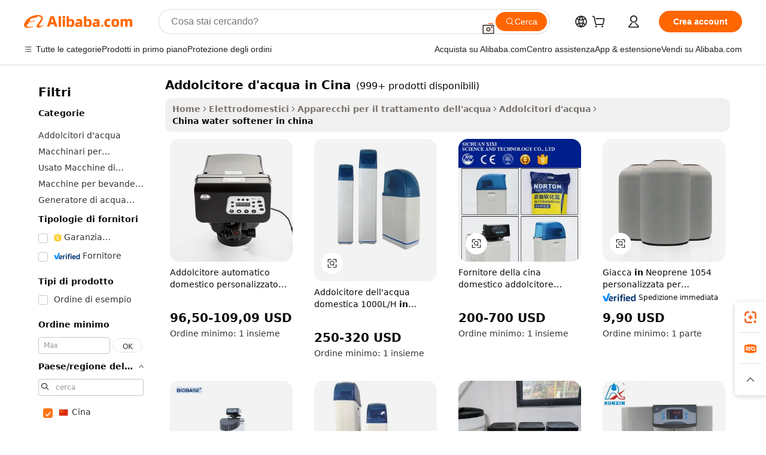

--- FILE ---
content_type: text/html;charset=UTF-8
request_url: https://italian.alibaba.com/Popular/CN_water-softener-in-china-Trade.html
body_size: 180998
content:

<!-- screen_content -->
    <!-- tangram:5410 begin-->
    <!-- tangram:529998 begin-->

<!DOCTYPE html>
<html lang="it" dir="ltr">
  <head>
        <script>
      window.__BB = {
        scene: window.__bb_scene || 'traffic-free-popular'
      };
      window.__BB.BB_CWV_IGNORE = {
          lcp_element: ['#icbu-buyer-pc-top-banner'],
          lcp_url: [],
        };
      window._timing = {}
      window._timing.first_start = Date.now();
      window.needLoginInspiration = Boolean();
      // 变量用于标记页面首次可见时间
      let firstVisibleTime = null;
      if (typeof document.hidden !== 'undefined') {
        // 页面首次加载时直接统计
        if (!document.hidden) {
          firstVisibleTime = Date.now();
          window.__BB_timex = 1
        } else {
          // 页面不可见时监听 visibilitychange 事件
          document.addEventListener('visibilitychange', () => {
            if (!document.hidden) {
              firstVisibleTime = Date.now();
              window.__BB_timex = firstVisibleTime - window.performance.timing.navigationStart
              window.__BB.firstVisibleTime = window.__BB_timex
              console.log("Page became visible after "+ window.__BB_timex + " ms");
            }
          }, { once: true });  // 确保只触发一次
        }
      } else {
        console.warn('Page Visibility API is not supported in this browser.');
      }
    </script>
        <meta name="data-spm" content="a2700">
        <meta name="aplus-xplug" content="NONE">
        <meta name="aplus-icbu-disable-umid" content="1">
        <meta name="google-translate-customization" content="9de59014edaf3b99-22e1cf3b5ca21786-g00bb439a5e9e5f8f-f">
    <meta name="yandex-verification" content="25a76ba8e4443bb3" />
    <meta name="msvalidate.01" content="E3FBF0E89B724C30844BF17C59608E8F" />
    <meta name="viewport" content="width=device-width, initial-scale=1.0, maximum-scale=5.0, user-scalable=yes">
        <link rel="preconnect" href="https://s.alicdn.com/" crossorigin>
    <link rel="dns-prefetch" href="https://s.alicdn.com">
                        <link rel="preload" href="" as="image">
        <link rel="preload" href="https://s.alicdn.com/@g/alilog/??aplus_plugin_icbufront/index.js,mlog/aplus_v2.js" as="script">
        <link rel="preload" href="https://s.alicdn.com/@img/imgextra/i2/O1CN0153JdbU26g4bILVOyC_!!6000000007690-2-tps-418-58.png" as="image">
        <script>
            window.__APLUS_ABRATE__ = {
        perf_group: 'control',
        scene: "traffic-free-popular",
      };
    </script>
    <meta name="aplus-mmstat-timeout" content="15000">
        <meta content="text/html; charset=utf-8" http-equiv="Content-Type">
          <title>addolcitore d&#39;acqua in Cina cina Commercio,Acquista cina Direttamente Da addolcitore d&#39;acqua in Cina Fabbriche su Alibaba.com</title>
      <meta name="keywords" content="">
      <meta name="description" content="">
            <meta name="pagetiming-rate" content="9">
      <meta name="pagetiming-resource-rate" content="4">
                    <link rel="canonical" href="https://www.alibaba.com/countrysearch/CN/water-softener-in-china.html">
                              <link rel="alternate" hreflang="fr" href="https://french.alibaba.com/Popular/CN_water-softener-in-china-Trade.html">
                  <link rel="alternate" hreflang="de" href="https://german.alibaba.com/Popular/CN_water-softener-in-china-Trade.html">
                  <link rel="alternate" hreflang="pt" href="https://portuguese.alibaba.com/Popular/CN_water-softener-in-china-Trade.html">
                  <link rel="alternate" hreflang="it" href="https://italian.alibaba.com/Popular/CN_water-softener-in-china-Trade.html">
                  <link rel="alternate" hreflang="es" href="https://spanish.alibaba.com/Popular/CN_water-softener-in-china-Trade.html">
                  <link rel="alternate" hreflang="ru" href="https://russian.alibaba.com/Popular/CN_water-softener-in-china-Trade.html">
                  <link rel="alternate" hreflang="ko" href="https://korean.alibaba.com/Popular/CN_water-softener-in-china-Trade.html">
                  <link rel="alternate" hreflang="ar" href="https://arabic.alibaba.com/Popular/CN_water-softener-in-china-Trade.html">
                  <link rel="alternate" hreflang="ja" href="https://japanese.alibaba.com/Popular/CN_water-softener-in-china-Trade.html">
                  <link rel="alternate" hreflang="tr" href="https://turkish.alibaba.com/Popular/CN_water-softener-in-china-Trade.html">
                  <link rel="alternate" hreflang="th" href="https://thai.alibaba.com/Popular/CN_water-softener-in-china-Trade.html">
                  <link rel="alternate" hreflang="vi" href="https://vietnamese.alibaba.com/Popular/CN_water-softener-in-china-Trade.html">
                  <link rel="alternate" hreflang="nl" href="https://dutch.alibaba.com/Popular/CN_water-softener-in-china-Trade.html">
                  <link rel="alternate" hreflang="he" href="https://hebrew.alibaba.com/Popular/CN_water-softener-in-china-Trade.html">
                  <link rel="alternate" hreflang="id" href="https://indonesian.alibaba.com/Popular/CN_water-softener-in-china-Trade.html">
                  <link rel="alternate" hreflang="hi" href="https://hindi.alibaba.com/Popular/CN_water-softener-in-china-Trade.html">
                  <link rel="alternate" hreflang="en" href="https://www.alibaba.com/countrysearch/CN/water-softener-in-china.html">
                  <link rel="alternate" hreflang="zh" href="https://chinese.alibaba.com/Popular/CN_water-softener-in-china-Trade.html">
                  <link rel="alternate" hreflang="x-default" href="https://italian.alibaba.com/Popular/CN_water-softener-in-china-Trade.html">
                                        <script>
      // Aplus 配置自动打点
      var queue = window.goldlog_queue || (window.goldlog_queue = []);
      var tags = ["button", "a", "div", "span", "i", "svg", "input", "li", "tr"];
      queue.push(
        {
          action: 'goldlog.appendMetaInfo',
          arguments: [
            'aplus-auto-exp',
            [
              {
                logkey: '/sc.ug_msite.new_product_exp',
                cssSelector: '[data-spm-exp]',
                props: ["data-spm-exp"],
              },
              {
                logkey: '/sc.ug_pc.seolist_product_exp',
                cssSelector: '.traffic-card-gallery',
                props: ["data-spm-exp"],
              }
            ]
          ]
        }
      )
      queue.push({
        action: 'goldlog.setMetaInfo',
        arguments: ['aplus-auto-clk', JSON.stringify(tags.map(tag =>({
          "logkey": "/sc.ug_msite.new_product_clk",
          tag,
          "filter": "data-spm-clk",
          "props": ["data-spm-clk"]
        })))],
      });
    </script>
  </head>
  <div id="icbu-header"><div id="the-new-header" data-version="4.4.0" data-tnh-auto-exp="tnh-expose" data-scenes="search-products" style="position: relative;background-color: #fff;border-bottom: 1px solid #ddd;box-sizing: border-box; font-family:Inter,SF Pro Text,Roboto,Helvetica Neue,Helvetica,Tahoma,Arial,PingFang SC,Microsoft YaHei;"><div style="display: flex;align-items:center;height: 72px;min-width: 1200px;max-width: 1580px;margin: 0 auto;padding: 0 40px;box-sizing: border-box;"><img style="height: 29px; width: 209px;" src="https://s.alicdn.com/@img/imgextra/i2/O1CN0153JdbU26g4bILVOyC_!!6000000007690-2-tps-418-58.png" alt="" /></div><div style="min-width: 1200px;max-width: 1580px;margin: 0 auto;overflow: hidden;font-size: 14px;display: flex;justify-content: space-between;padding: 0 40px;box-sizing: border-box;"><div style="display: flex; align-items: center; justify-content: space-between"><div style="position: relative; height: 36px; padding: 0 28px 0 20px">All categories</div><div style="position: relative; height: 36px; padding-right: 28px">Featured selections</div><div style="position: relative; height: 36px">Trade Assurance</div></div><div style="display: flex; align-items: center; justify-content: space-between"><div style="position: relative; height: 36px; padding-right: 28px">Buyer Central</div><div style="position: relative; height: 36px; padding-right: 28px">Help Center</div><div style="position: relative; height: 36px; padding-right: 28px">Get the app</div><div style="position: relative; height: 36px">Become a supplier</div></div></div></div></div></div>
  <body data-spm="7724857" style="min-height: calc(100vh + 1px)"><script 
id="beacon-aplus"   
src="//s.alicdn.com/@g/alilog/??aplus_plugin_icbufront/index.js,mlog/aplus_v2.js"
exparams="aplus=async&userid=&aplus&ali_beacon_id=&ali_apache_id=&ali_apache_track=&ali_apache_tracktmp=&eagleeye_traceid=2101c49d17690297062428128e12a9&ip=3%2e149%2e1%2e240&dmtrack_c={ali%5fresin%5ftrace%3dse%5frst%3dnull%7csp%5fviewtype%3dY%7cset%3d3%7cser%3d1007%7cpageId%3d6207bc8d046642ea9066c03d65ac2896%7cm%5fpageid%3dnull%7cpvmi%3d72b01299c0ca4e61b1c9654f299350d6%7csek%5fsepd%3daddolcitore%2bd%2527acqua%2bin%2bCina%7csek%3dwater%2bsoftener%2bin%2bchina%7cse%5fpn%3d1%7cp4pid%3d8a33edd6%2d4af3%2d414b%2d9fed%2dcd53843749ff%7csclkid%3dnull%7cforecast%5fpost%5fcate%3dnull%7cseo%5fnew%5fuser%5fflag%3dfalse%7ccategoryId%3d100000163%7cseo%5fsearch%5fmodel%5fupgrade%5fv2%3d2025070801%7cseo%5fmodule%5fcard%5f20240624%3d202406242%7clong%5ftext%5fgoogle%5ftranslate%5fv2%3d2407142%7cseo%5fcontent%5ftd%5fbottom%5ftext%5fupdate%5fkey%3d2025070801%7cseo%5fsearch%5fmodel%5fupgrade%5fv3%3d2025072201%7cseo%5fsearch%5fmodel%5fmulti%5fupgrade%5fv3%3d2025081101%7cdamo%5falt%5freplace%3dnull%7cwap%5fcross%3d2007659%7cwap%5fcs%5faction%3d2005494%7cAPP%5fVisitor%5fActive%3d26705%7cseo%5fshowroom%5fgoods%5fmix%3d2005244%7cseo%5fdefault%5fcached%5flong%5ftext%5ffrom%5fnew%5fkeyword%5fstep%3d2024122502%7cshowroom%5fgeneral%5ftemplate%3d2005292%7cshowroom%5freview%3d20230308%7cwap%5fcs%5ftext%3dnull%7cstructured%5fdata%3d2025052702%7cseo%5fmulti%5fstyle%5ftext%5fupdate%3d2511182%7cpc%5fnew%5fheader%3dnull%7cseo%5fmeta%5fcate%5ftemplate%5fv1%3d2025042401%7cseo%5fmeta%5ftd%5fsearch%5fkeyword%5fstep%5fv1%3d2025040999%7cseo%5fshowroom%5fbiz%5fbabablog%3d1%7cshowroom%5fft%5flong%5ftext%5fbaks%3d80802%7cAPP%5fGrowing%5fBuyer%5fHigh%5fIntent%5fActive%3d25488%7cshowroom%5fpc%5fv2019%3d2104%7cAPP%5fProspecting%5fBuyer%3d26711%7ccache%5fcontrol%3dnull%7cAPP%5fChurned%5fCore%5fBuyer%3d25463%7cseo%5fdefault%5fcached%5flong%5ftext%5fstep%3d24110802%7camp%5flighthouse%5fscore%5fimage%3d19657%7cseo%5fft%5ftranslate%5fgemini%3d25012003%7cwap%5fnode%5fssr%3d2015725%7cdataphant%5fopen%3d27030%7clongtext%5fmulti%5fstyle%5fexpand%5frussian%3d2510142%7cseo%5flongtext%5fgoogle%5fdata%5fsection%3d25021702%7cindustry%5fpopular%5ffloor%3dnull%7cwap%5fad%5fgoods%5fproduct%5finterval%3dnull%7cseo%5fgoods%5fbootom%5fwholesale%5flink%3dnull%7cseo%5fkeyword%5faatest%3d18%7cseo%5fmiddle%5fwholesale%5flink%3dnull%7cft%5flong%5ftext%5fenpand%5fstep2%3d121602%7cseo%5fft%5flongtext%5fexpand%5fstep3%3d25012102%7cseo%5fwap%5fheadercard%3d2006288%7cAPP%5fChurned%5fInactive%5fVisitor%3d25497%7cAPP%5fGrowing%5fBuyer%5fHigh%5fIntent%5fInactive%3d25484%7cseo%5fmeta%5ftd%5fmulti%5fkey%3d2025061801%7ctop%5frecommend%5f20250120%3d202501201%7clongtext%5fmulti%5fstyle%5fexpand%5ffrench%5fcopy%3d25091802%7clongtext%5fmulti%5fstyle%5fexpand%5ffrench%5fcopy%5fcopy%3d25092502%7cseo%5ffloor%5fexp%3dnull%7cseo%5fshowroom%5falgo%5flink%3d17764%7cseo%5fmeta%5ftd%5faib%5fgeneral%5fkey%3d2025091900%7ccountry%5findustry%3d202311033%7cshowroom%5fft%5flong%5ftext%5fenpand%5fstep1%3d101102%7cseo%5fshowroom%5fnorel%3dnull%7cplp%5fstyle%5f25%5fpc%3d202505222%7cseo%5fggs%5flayer%3d10010%7cquery%5fmutil%5flang%5ftranslate%3d2025060300%7cAPP%5fChurned%5fBuyer%3d25468%7cstream%5frender%5fperf%5fopt%3d2309181%7cwap%5fgoods%3d2007383%7cseo%5fshowroom%5fsimilar%5f20240614%3d202406142%7cchinese%5fopen%3d6307%7cquery%5fgpt%5ftranslate%3d20240820%7cad%5fproduct%5finterval%3dnull%7camp%5fto%5fpwa%3d2007359%7cplp%5faib%5fmulti%5fai%5fmeta%3d20250401%7cwap%5fsupplier%5fcontent%3dnull%7cpc%5ffree%5frefactoring%3d20220315%7cAPP%5fGrowing%5fBuyer%5fInactive%3d25475%7csso%5foem%5ffloor%3dnull%7cseo%5fpc%5fnew%5fview%5f20240807%3d202408072%7cseo%5fbottom%5ftext%5fentity%5fkey%5fcopy%3d2025062400%7cstream%5frender%3d433763%7cseo%5fmodule%5fcard%5f20240424%3d202404241%7cseo%5ftitle%5freplace%5f20191226%3d5841%7clongtext%5fmulti%5fstyle%5fexpand%3d25090802%7cgoogleweblight%3d6516%7clighthouse%5fbase64%3dnull%7cAPP%5fProspecting%5fBuyer%5fActive%3d26717%7cad%5fgoods%5fproduct%5finterval%3dnull%7cseo%5fbottom%5fdeep%5fextend%5fkw%5fkey%3d2025071101%7clongtext%5fmulti%5fstyle%5fexpand%5fturkish%3d25102802%7cilink%5fuv%3d20240911%7cwap%5flist%5fwakeup%3d2005832%7ctpp%5fcrosslink%5fpc%3d20205311%7cseo%5ftop%5fbooth%3d18501%7cAPP%5fGrowing%5fBuyer%5fLess%5fActive%3d25472%7cseo%5fsearch%5fmodel%5fupgrade%5frank%3d2025092401%7cgoodslayer%3d7977%7cft%5flong%5ftext%5ftranslate%5fexpand%5fstep1%3d24110802%7cseo%5fheaderstyle%5ftraffic%5fkey%5fv1%3d2025072100%7ccrosslink%5fswitch%3d2008141%7cp4p%5foutline%3d20240328%7cseo%5fmeta%5ftd%5faib%5fv2%5fkey%3d2025091801%7crts%5fmulti%3d2008404%7cseo%5fad%5foptimization%5fkey%5fv2%3d2025072301%7cAPP%5fVisitor%5fLess%5fActive%3d26698%7cseo%5fsearch%5franker%5fid%3d2025112400%7cplp%5fstyle%5f25%3d202505192%7ccdn%5fvm%3d2007368%7cwap%5fad%5fproduct%5finterval%3dnull%7cseo%5fsearch%5fmodel%5fmulti%5fupgrade%5frank%3d2025092401%7cpc%5fcard%5fshare%3d2025081201%7cAPP%5fGrowing%5fBuyer%5fHigh%5fIntent%5fLess%5fActive%3d25480%7cgoods%5ftitle%5fsubstitute%3d9616%7cwap%5fscreen%5fexp%3d2025081400%7creact%5fheader%5ftest%3d202502182%7cpc%5fcs%5fcolor%3d2005788%7cshowroom%5fft%5flong%5ftext%5ftest%3d72502%7cone%5ftap%5flogin%5fABTest%3d202308153%7cseo%5fhyh%5fshow%5ftags%3dnull%7cplp%5fstructured%5fdata%3d2508182%7cguide%5fdelete%3d2008526%7cseo%5findustry%5ftemplate%3dnull%7cseo%5fmeta%5ftd%5fmulti%5fes%5fkey%3d2025073101%7cseo%5fshowroom%5fdata%5fmix%3d19888%7csso%5ftop%5franking%5ffloor%3d20031%7cseo%5ftd%5fdeep%5fupgrade%5fkey%5fv3%3d2025081101%7cwap%5fue%5fone%3d2025111401%7cshowroom%5fto%5frts%5flink%3d2008480%7ccountrysearch%5ftest%3dnull%7cchannel%5famp%5fto%5fpwa%3d2008435%7cseo%5fmulti%5fstyles%5flong%5ftext%3d2503172%7cseo%5fmeta%5ftext%5fmutli%5fcate%5ftemplate%5fv1%3d2025080800%7cseo%5fdefault%5fcached%5fmutil%5flong%5ftext%5fstep%3d24110436%7cseo%5faction%5fpoint%5ftype%3d22823%7cseo%5faib%5ftd%5flaunch%5f20240828%5fcopy%3d202408282%7cseo%5fshowroom%5fwholesale%5flink%3dnull%7cseo%5fperf%5fimprove%3d2023999%7cseo%5fwap%5flist%5fbounce%5f01%3d2063%7cseo%5fwap%5flist%5fbounce%5f02%3d2128%7cAPP%5fGrowing%5fBuyer%5fActive%3d25489%7cvideolayer%3dnull%7cvideo%5fplay%3dnull%7cAPP%5fChurned%5fMember%5fInactive%3d25501%7cseo%5fgoogle%5fnew%5fstruct%3d438326%7cicbu%5falgo%5fp4p%5fseo%5fad%3d2025072301%7ctpp%5ftrace%3dseoKeyword%2dseoKeyword%5fv3%2dproduct%2dPRODUCT%5fFAIL}&pageid=039501f02101d37c1769029706&hn=ensearchweb033001211124%2erg%2dus%2deast%2eus44&asid=AQAAAABKQHFp83NSBgAAAABtKcOREC4wNg==&treq=&tres=" async>
</script>
                        <!-- tangram:7430 begin-->
 <style>
   .traffic-card-gallery {display: flex;position: relative;flex-direction: column;justify-content: flex-start;border-radius: 0.5rem;background-color: #fff;padding: 0.5rem 0.5rem 1rem;overflow: hidden;font-size: 0.75rem;line-height: 1rem;}
   .product-price {
     b {
       font-size: 22px;
     }
   }
 </style>
<!-- tangram:7430 end-->
            <style>.component-left-filter-callback{display:flex;position:relative;margin-top:10px;height:1200px}.component-left-filter-callback img{width:200px}.component-left-filter-callback i{position:absolute;top:5%;left:50%}.related-search-wrapper{padding:.5rem;--tw-bg-opacity: 1;background-color:#fff;background-color:rgba(255,255,255,var(--tw-bg-opacity, 1));border-width:1px;border-color:var(--input)}.related-search-wrapper .related-search-box{margin:12px 16px}.related-search-wrapper .related-search-box .related-search-title{display:inline;float:start;color:#666;word-wrap:break-word;margin-right:12px;width:13%}.related-search-wrapper .related-search-box .related-search-content{display:flex;flex-wrap:wrap}.related-search-wrapper .related-search-box .related-search-content .related-search-link{margin-right:12px;width:23%;overflow:hidden;color:#666;text-overflow:ellipsis;white-space:nowrap}.product-title img{margin-right:.5rem;display:inline-block;height:1rem;vertical-align:sub}.product-price b{font-size:22px}.similar-icon{position:absolute;bottom:12px;z-index:2;right:12px}.rfq-card{display:inline-block;position:relative;box-sizing:border-box;margin-bottom:36px}.rfq-card .rfq-card-content{display:flex;position:relative;flex-direction:column;align-items:flex-start;background-size:cover;background-color:#fff;padding:12px;width:100%;height:100%}.rfq-card .rfq-card-content .rfq-card-icon{margin-top:50px}.rfq-card .rfq-card-content .rfq-card-icon img{width:45px}.rfq-card .rfq-card-content .rfq-card-top-title{margin-top:14px;color:#222;font-weight:400;font-size:16px}.rfq-card .rfq-card-content .rfq-card-title{margin-top:24px;color:#333;font-weight:800;font-size:20px}.rfq-card .rfq-card-content .rfq-card-input-box{margin-top:24px;width:100%}.rfq-card .rfq-card-content .rfq-card-input-box textarea{box-sizing:border-box;border:1px solid #ddd;border-radius:4px;background-color:#fff;padding:9px 12px;width:100%;height:88px;resize:none;color:#666;font-weight:400;font-size:13px;font-family:inherit}.rfq-card .rfq-card-content .rfq-card-button{margin-top:24px;border:1px solid #666;border-radius:16px;background-color:#fff;width:67%;color:#000;font-weight:700;font-size:14px;line-height:30px;text-align:center}[data-modulename^=ProductList-] div{contain-intrinsic-size:auto 500px}.traffic-card-gallery:hover{--tw-shadow: 0px 2px 6px 2px rgba(0,0,0,.12157);--tw-shadow-colored: 0px 2px 6px 2px var(--tw-shadow-color);box-shadow:0 0 #0000,0 0 #0000,0 2px 6px 2px #0000001f;box-shadow:var(--tw-ring-offset-shadow, 0 0 rgba(0,0,0,0)),var(--tw-ring-shadow, 0 0 rgba(0,0,0,0)),var(--tw-shadow);z-index:10}.traffic-card-gallery{position:relative;display:flex;flex-direction:column;justify-content:flex-start;overflow:hidden;border-radius:.75rem;--tw-bg-opacity: 1;background-color:#fff;background-color:rgba(255,255,255,var(--tw-bg-opacity, 1));padding:.5rem;font-size:.75rem;line-height:1rem}.traffic-card-list{position:relative;display:flex;height:292px;flex-direction:row;justify-content:flex-start;overflow:hidden;border-bottom-width:1px;--tw-bg-opacity: 1;background-color:#fff;background-color:rgba(255,255,255,var(--tw-bg-opacity, 1));padding:1rem;font-size:.75rem;line-height:1rem}.traffic-card-g-industry:hover{--tw-shadow: 0 0 10px rgba(0,0,0,.1);--tw-shadow-colored: 0 0 10px var(--tw-shadow-color);box-shadow:0 0 #0000,0 0 #0000,0 0 10px #0000001a;box-shadow:var(--tw-ring-offset-shadow, 0 0 rgba(0,0,0,0)),var(--tw-ring-shadow, 0 0 rgba(0,0,0,0)),var(--tw-shadow)}.traffic-card-g-industry{position:relative;border-radius:var(--radius);--tw-bg-opacity: 1;background-color:#fff;background-color:rgba(255,255,255,var(--tw-bg-opacity, 1));padding:1.25rem .75rem .75rem;font-size:.875rem;line-height:1.25rem}.module-filter-section-wrapper{max-height:none!important;overflow-x:hidden}*,:before,:after{--tw-border-spacing-x: 0;--tw-border-spacing-y: 0;--tw-translate-x: 0;--tw-translate-y: 0;--tw-rotate: 0;--tw-skew-x: 0;--tw-skew-y: 0;--tw-scale-x: 1;--tw-scale-y: 1;--tw-pan-x: ;--tw-pan-y: ;--tw-pinch-zoom: ;--tw-scroll-snap-strictness: proximity;--tw-gradient-from-position: ;--tw-gradient-via-position: ;--tw-gradient-to-position: ;--tw-ordinal: ;--tw-slashed-zero: ;--tw-numeric-figure: ;--tw-numeric-spacing: ;--tw-numeric-fraction: ;--tw-ring-inset: ;--tw-ring-offset-width: 0px;--tw-ring-offset-color: #fff;--tw-ring-color: rgba(59, 130, 246, .5);--tw-ring-offset-shadow: 0 0 rgba(0,0,0,0);--tw-ring-shadow: 0 0 rgba(0,0,0,0);--tw-shadow: 0 0 rgba(0,0,0,0);--tw-shadow-colored: 0 0 rgba(0,0,0,0);--tw-blur: ;--tw-brightness: ;--tw-contrast: ;--tw-grayscale: ;--tw-hue-rotate: ;--tw-invert: ;--tw-saturate: ;--tw-sepia: ;--tw-drop-shadow: ;--tw-backdrop-blur: ;--tw-backdrop-brightness: ;--tw-backdrop-contrast: ;--tw-backdrop-grayscale: ;--tw-backdrop-hue-rotate: ;--tw-backdrop-invert: ;--tw-backdrop-opacity: ;--tw-backdrop-saturate: ;--tw-backdrop-sepia: ;--tw-contain-size: ;--tw-contain-layout: ;--tw-contain-paint: ;--tw-contain-style: }::backdrop{--tw-border-spacing-x: 0;--tw-border-spacing-y: 0;--tw-translate-x: 0;--tw-translate-y: 0;--tw-rotate: 0;--tw-skew-x: 0;--tw-skew-y: 0;--tw-scale-x: 1;--tw-scale-y: 1;--tw-pan-x: ;--tw-pan-y: ;--tw-pinch-zoom: ;--tw-scroll-snap-strictness: proximity;--tw-gradient-from-position: ;--tw-gradient-via-position: ;--tw-gradient-to-position: ;--tw-ordinal: ;--tw-slashed-zero: ;--tw-numeric-figure: ;--tw-numeric-spacing: ;--tw-numeric-fraction: ;--tw-ring-inset: ;--tw-ring-offset-width: 0px;--tw-ring-offset-color: #fff;--tw-ring-color: rgba(59, 130, 246, .5);--tw-ring-offset-shadow: 0 0 rgba(0,0,0,0);--tw-ring-shadow: 0 0 rgba(0,0,0,0);--tw-shadow: 0 0 rgba(0,0,0,0);--tw-shadow-colored: 0 0 rgba(0,0,0,0);--tw-blur: ;--tw-brightness: ;--tw-contrast: ;--tw-grayscale: ;--tw-hue-rotate: ;--tw-invert: ;--tw-saturate: ;--tw-sepia: ;--tw-drop-shadow: ;--tw-backdrop-blur: ;--tw-backdrop-brightness: ;--tw-backdrop-contrast: ;--tw-backdrop-grayscale: ;--tw-backdrop-hue-rotate: ;--tw-backdrop-invert: ;--tw-backdrop-opacity: ;--tw-backdrop-saturate: ;--tw-backdrop-sepia: ;--tw-contain-size: ;--tw-contain-layout: ;--tw-contain-paint: ;--tw-contain-style: }*,:before,:after{box-sizing:border-box;border-width:0;border-style:solid;border-color:#e5e7eb}:before,:after{--tw-content: ""}html,:host{line-height:1.5;-webkit-text-size-adjust:100%;-moz-tab-size:4;-o-tab-size:4;tab-size:4;font-family:ui-sans-serif,system-ui,-apple-system,Segoe UI,Roboto,Ubuntu,Cantarell,Noto Sans,sans-serif,"Apple Color Emoji","Segoe UI Emoji",Segoe UI Symbol,"Noto Color Emoji";font-feature-settings:normal;font-variation-settings:normal;-webkit-tap-highlight-color:transparent}body{margin:0;line-height:inherit}hr{height:0;color:inherit;border-top-width:1px}abbr:where([title]){text-decoration:underline;-webkit-text-decoration:underline dotted;text-decoration:underline dotted}h1,h2,h3,h4,h5,h6{font-size:inherit;font-weight:inherit}a{color:inherit;text-decoration:inherit}b,strong{font-weight:bolder}code,kbd,samp,pre{font-family:ui-monospace,SFMono-Regular,Menlo,Monaco,Consolas,Liberation Mono,Courier New,monospace;font-feature-settings:normal;font-variation-settings:normal;font-size:1em}small{font-size:80%}sub,sup{font-size:75%;line-height:0;position:relative;vertical-align:baseline}sub{bottom:-.25em}sup{top:-.5em}table{text-indent:0;border-color:inherit;border-collapse:collapse}button,input,optgroup,select,textarea{font-family:inherit;font-feature-settings:inherit;font-variation-settings:inherit;font-size:100%;font-weight:inherit;line-height:inherit;letter-spacing:inherit;color:inherit;margin:0;padding:0}button,select{text-transform:none}button,input:where([type=button]),input:where([type=reset]),input:where([type=submit]){-webkit-appearance:button;background-color:transparent;background-image:none}:-moz-focusring{outline:auto}:-moz-ui-invalid{box-shadow:none}progress{vertical-align:baseline}::-webkit-inner-spin-button,::-webkit-outer-spin-button{height:auto}[type=search]{-webkit-appearance:textfield;outline-offset:-2px}::-webkit-search-decoration{-webkit-appearance:none}::-webkit-file-upload-button{-webkit-appearance:button;font:inherit}summary{display:list-item}blockquote,dl,dd,h1,h2,h3,h4,h5,h6,hr,figure,p,pre{margin:0}fieldset{margin:0;padding:0}legend{padding:0}ol,ul,menu{list-style:none;margin:0;padding:0}dialog{padding:0}textarea{resize:vertical}input::-moz-placeholder,textarea::-moz-placeholder{opacity:1;color:#9ca3af}input::placeholder,textarea::placeholder{opacity:1;color:#9ca3af}button,[role=button]{cursor:pointer}:disabled{cursor:default}img,svg,video,canvas,audio,iframe,embed,object{display:block;vertical-align:middle}img,video{max-width:100%;height:auto}[hidden]:where(:not([hidden=until-found])){display:none}:root{--background: hsl(0, 0%, 100%);--foreground: hsl(20, 14.3%, 4.1%);--card: hsl(0, 0%, 100%);--card-foreground: hsl(20, 14.3%, 4.1%);--popover: hsl(0, 0%, 100%);--popover-foreground: hsl(20, 14.3%, 4.1%);--primary: hsl(24, 100%, 50%);--primary-foreground: hsl(60, 9.1%, 97.8%);--secondary: hsl(60, 4.8%, 95.9%);--secondary-foreground: #333;--muted: hsl(60, 4.8%, 95.9%);--muted-foreground: hsl(25, 5.3%, 44.7%);--accent: hsl(60, 4.8%, 95.9%);--accent-foreground: hsl(24, 9.8%, 10%);--destructive: hsl(0, 84.2%, 60.2%);--destructive-foreground: hsl(60, 9.1%, 97.8%);--border: hsl(20, 5.9%, 90%);--input: hsl(20, 5.9%, 90%);--ring: hsl(24.6, 95%, 53.1%);--radius: 1rem}.dark{--background: hsl(20, 14.3%, 4.1%);--foreground: hsl(60, 9.1%, 97.8%);--card: hsl(20, 14.3%, 4.1%);--card-foreground: hsl(60, 9.1%, 97.8%);--popover: hsl(20, 14.3%, 4.1%);--popover-foreground: hsl(60, 9.1%, 97.8%);--primary: hsl(20.5, 90.2%, 48.2%);--primary-foreground: hsl(60, 9.1%, 97.8%);--secondary: hsl(12, 6.5%, 15.1%);--secondary-foreground: hsl(60, 9.1%, 97.8%);--muted: hsl(12, 6.5%, 15.1%);--muted-foreground: hsl(24, 5.4%, 63.9%);--accent: hsl(12, 6.5%, 15.1%);--accent-foreground: hsl(60, 9.1%, 97.8%);--destructive: hsl(0, 72.2%, 50.6%);--destructive-foreground: hsl(60, 9.1%, 97.8%);--border: hsl(12, 6.5%, 15.1%);--input: hsl(12, 6.5%, 15.1%);--ring: hsl(20.5, 90.2%, 48.2%)}*{border-color:#e7e5e4;border-color:var(--border)}body{background-color:#fff;background-color:var(--background);color:#0c0a09;color:var(--foreground)}.il-sr-only{position:absolute;width:1px;height:1px;padding:0;margin:-1px;overflow:hidden;clip:rect(0,0,0,0);white-space:nowrap;border-width:0}.il-invisible{visibility:hidden}.il-fixed{position:fixed}.il-absolute{position:absolute}.il-relative{position:relative}.il-sticky{position:sticky}.il-inset-0{inset:0}.il--bottom-12{bottom:-3rem}.il--top-12{top:-3rem}.il-bottom-0{bottom:0}.il-bottom-2{bottom:.5rem}.il-bottom-3{bottom:.75rem}.il-bottom-4{bottom:1rem}.il-end-0{right:0}.il-end-2{right:.5rem}.il-end-3{right:.75rem}.il-end-4{right:1rem}.il-left-0{left:0}.il-left-3{left:.75rem}.il-right-0{right:0}.il-right-2{right:.5rem}.il-right-3{right:.75rem}.il-start-0{left:0}.il-start-1\/2{left:50%}.il-start-2{left:.5rem}.il-start-3{left:.75rem}.il-start-\[50\%\]{left:50%}.il-top-0{top:0}.il-top-1\/2{top:50%}.il-top-16{top:4rem}.il-top-4{top:1rem}.il-top-\[50\%\]{top:50%}.il-z-10{z-index:10}.il-z-50{z-index:50}.il-z-\[9999\]{z-index:9999}.il-col-span-4{grid-column:span 4 / span 4}.il-m-0{margin:0}.il-m-3{margin:.75rem}.il-m-auto{margin:auto}.il-mx-auto{margin-left:auto;margin-right:auto}.il-my-3{margin-top:.75rem;margin-bottom:.75rem}.il-my-5{margin-top:1.25rem;margin-bottom:1.25rem}.il-my-auto{margin-top:auto;margin-bottom:auto}.\!il-mb-4{margin-bottom:1rem!important}.il--mt-4{margin-top:-1rem}.il-mb-0{margin-bottom:0}.il-mb-1{margin-bottom:.25rem}.il-mb-2{margin-bottom:.5rem}.il-mb-3{margin-bottom:.75rem}.il-mb-4{margin-bottom:1rem}.il-mb-5{margin-bottom:1.25rem}.il-mb-6{margin-bottom:1.5rem}.il-mb-8{margin-bottom:2rem}.il-mb-\[-0\.75rem\]{margin-bottom:-.75rem}.il-mb-\[0\.125rem\]{margin-bottom:.125rem}.il-me-1{margin-right:.25rem}.il-me-2{margin-right:.5rem}.il-me-3{margin-right:.75rem}.il-me-auto{margin-right:auto}.il-mr-1{margin-right:.25rem}.il-mr-2{margin-right:.5rem}.il-ms-1{margin-left:.25rem}.il-ms-4{margin-left:1rem}.il-ms-5{margin-left:1.25rem}.il-ms-8{margin-left:2rem}.il-ms-\[\.375rem\]{margin-left:.375rem}.il-ms-auto{margin-left:auto}.il-mt-0{margin-top:0}.il-mt-0\.5{margin-top:.125rem}.il-mt-1{margin-top:.25rem}.il-mt-2{margin-top:.5rem}.il-mt-3{margin-top:.75rem}.il-mt-4{margin-top:1rem}.il-mt-6{margin-top:1.5rem}.il-line-clamp-1{overflow:hidden;display:-webkit-box;-webkit-box-orient:vertical;-webkit-line-clamp:1}.il-line-clamp-2{overflow:hidden;display:-webkit-box;-webkit-box-orient:vertical;-webkit-line-clamp:2}.il-line-clamp-6{overflow:hidden;display:-webkit-box;-webkit-box-orient:vertical;-webkit-line-clamp:6}.il-inline-block{display:inline-block}.il-inline{display:inline}.il-flex{display:flex}.il-inline-flex{display:inline-flex}.il-grid{display:grid}.il-aspect-square{aspect-ratio:1 / 1}.il-size-5{width:1.25rem;height:1.25rem}.il-h-1{height:.25rem}.il-h-10{height:2.5rem}.il-h-11{height:2.75rem}.il-h-20{height:5rem}.il-h-24{height:6rem}.il-h-3\.5{height:.875rem}.il-h-4{height:1rem}.il-h-40{height:10rem}.il-h-6{height:1.5rem}.il-h-8{height:2rem}.il-h-9{height:2.25rem}.il-h-\[150px\]{height:150px}.il-h-\[152px\]{height:152px}.il-h-\[18\.25rem\]{height:18.25rem}.il-h-\[292px\]{height:292px}.il-h-\[600px\]{height:600px}.il-h-auto{height:auto}.il-h-fit{height:-moz-fit-content;height:fit-content}.il-h-full{height:100%}.il-h-screen{height:100vh}.il-max-h-\[100vh\]{max-height:100vh}.il-w-1\/2{width:50%}.il-w-10{width:2.5rem}.il-w-10\/12{width:83.333333%}.il-w-4{width:1rem}.il-w-6{width:1.5rem}.il-w-64{width:16rem}.il-w-7\/12{width:58.333333%}.il-w-72{width:18rem}.il-w-8{width:2rem}.il-w-8\/12{width:66.666667%}.il-w-9{width:2.25rem}.il-w-9\/12{width:75%}.il-w-\[200px\]{width:200px}.il-w-\[84px\]{width:84px}.il-w-fit{width:-moz-fit-content;width:fit-content}.il-w-full{width:100%}.il-w-screen{width:100vw}.il-min-w-0{min-width:0px}.il-min-w-3{min-width:.75rem}.il-min-w-\[1200px\]{min-width:1200px}.il-max-w-\[1000px\]{max-width:1000px}.il-max-w-\[1580px\]{max-width:1580px}.il-max-w-full{max-width:100%}.il-max-w-lg{max-width:32rem}.il-flex-1{flex:1 1 0%}.il-flex-shrink-0,.il-shrink-0{flex-shrink:0}.il-flex-grow-0,.il-grow-0{flex-grow:0}.il-basis-24{flex-basis:6rem}.il-basis-full{flex-basis:100%}.il-origin-\[--radix-tooltip-content-transform-origin\]{transform-origin:var(--radix-tooltip-content-transform-origin)}.il--translate-x-1\/2{--tw-translate-x: -50%;transform:translate(-50%,var(--tw-translate-y)) rotate(var(--tw-rotate)) skew(var(--tw-skew-x)) skewY(var(--tw-skew-y)) scaleX(var(--tw-scale-x)) scaleY(var(--tw-scale-y));transform:translate(var(--tw-translate-x),var(--tw-translate-y)) rotate(var(--tw-rotate)) skew(var(--tw-skew-x)) skewY(var(--tw-skew-y)) scaleX(var(--tw-scale-x)) scaleY(var(--tw-scale-y))}.il--translate-y-1\/2{--tw-translate-y: -50%;transform:translate(var(--tw-translate-x),-50%) rotate(var(--tw-rotate)) skew(var(--tw-skew-x)) skewY(var(--tw-skew-y)) scaleX(var(--tw-scale-x)) scaleY(var(--tw-scale-y));transform:translate(var(--tw-translate-x),var(--tw-translate-y)) rotate(var(--tw-rotate)) skew(var(--tw-skew-x)) skewY(var(--tw-skew-y)) scaleX(var(--tw-scale-x)) scaleY(var(--tw-scale-y))}.il-translate-x-\[-50\%\]{--tw-translate-x: -50%;transform:translate(-50%,var(--tw-translate-y)) rotate(var(--tw-rotate)) skew(var(--tw-skew-x)) skewY(var(--tw-skew-y)) scaleX(var(--tw-scale-x)) scaleY(var(--tw-scale-y));transform:translate(var(--tw-translate-x),var(--tw-translate-y)) rotate(var(--tw-rotate)) skew(var(--tw-skew-x)) skewY(var(--tw-skew-y)) scaleX(var(--tw-scale-x)) scaleY(var(--tw-scale-y))}.il-translate-y-\[-50\%\]{--tw-translate-y: -50%;transform:translate(var(--tw-translate-x),-50%) rotate(var(--tw-rotate)) skew(var(--tw-skew-x)) skewY(var(--tw-skew-y)) scaleX(var(--tw-scale-x)) scaleY(var(--tw-scale-y));transform:translate(var(--tw-translate-x),var(--tw-translate-y)) rotate(var(--tw-rotate)) skew(var(--tw-skew-x)) skewY(var(--tw-skew-y)) scaleX(var(--tw-scale-x)) scaleY(var(--tw-scale-y))}.il-rotate-90{--tw-rotate: 90deg;transform:translate(var(--tw-translate-x),var(--tw-translate-y)) rotate(90deg) skew(var(--tw-skew-x)) skewY(var(--tw-skew-y)) scaleX(var(--tw-scale-x)) scaleY(var(--tw-scale-y));transform:translate(var(--tw-translate-x),var(--tw-translate-y)) rotate(var(--tw-rotate)) skew(var(--tw-skew-x)) skewY(var(--tw-skew-y)) scaleX(var(--tw-scale-x)) scaleY(var(--tw-scale-y))}@keyframes il-pulse{50%{opacity:.5}}.il-animate-pulse{animation:il-pulse 2s cubic-bezier(.4,0,.6,1) infinite}@keyframes il-spin{to{transform:rotate(360deg)}}.il-animate-spin{animation:il-spin 1s linear infinite}.il-cursor-pointer{cursor:pointer}.il-list-disc{list-style-type:disc}.il-grid-cols-2{grid-template-columns:repeat(2,minmax(0,1fr))}.il-grid-cols-4{grid-template-columns:repeat(4,minmax(0,1fr))}.il-flex-row{flex-direction:row}.il-flex-col{flex-direction:column}.il-flex-col-reverse{flex-direction:column-reverse}.il-flex-wrap{flex-wrap:wrap}.il-flex-nowrap{flex-wrap:nowrap}.il-items-start{align-items:flex-start}.il-items-center{align-items:center}.il-items-baseline{align-items:baseline}.il-justify-start{justify-content:flex-start}.il-justify-end{justify-content:flex-end}.il-justify-center{justify-content:center}.il-justify-between{justify-content:space-between}.il-gap-1{gap:.25rem}.il-gap-1\.5{gap:.375rem}.il-gap-10{gap:2.5rem}.il-gap-2{gap:.5rem}.il-gap-3{gap:.75rem}.il-gap-4{gap:1rem}.il-gap-8{gap:2rem}.il-gap-\[\.0938rem\]{gap:.0938rem}.il-gap-\[\.375rem\]{gap:.375rem}.il-gap-\[0\.125rem\]{gap:.125rem}.\!il-gap-x-5{-moz-column-gap:1.25rem!important;column-gap:1.25rem!important}.\!il-gap-y-5{row-gap:1.25rem!important}.il-space-y-1\.5>:not([hidden])~:not([hidden]){--tw-space-y-reverse: 0;margin-top:calc(.375rem * (1 - var(--tw-space-y-reverse)));margin-top:.375rem;margin-top:calc(.375rem * calc(1 - var(--tw-space-y-reverse)));margin-bottom:0rem;margin-bottom:calc(.375rem * var(--tw-space-y-reverse))}.il-space-y-4>:not([hidden])~:not([hidden]){--tw-space-y-reverse: 0;margin-top:calc(1rem * (1 - var(--tw-space-y-reverse)));margin-top:1rem;margin-top:calc(1rem * calc(1 - var(--tw-space-y-reverse)));margin-bottom:0rem;margin-bottom:calc(1rem * var(--tw-space-y-reverse))}.il-overflow-hidden{overflow:hidden}.il-overflow-y-auto{overflow-y:auto}.il-overflow-y-scroll{overflow-y:scroll}.il-truncate{overflow:hidden;text-overflow:ellipsis;white-space:nowrap}.il-text-ellipsis{text-overflow:ellipsis}.il-whitespace-normal{white-space:normal}.il-whitespace-nowrap{white-space:nowrap}.il-break-normal{word-wrap:normal;word-break:normal}.il-break-words{word-wrap:break-word}.il-break-all{word-break:break-all}.il-rounded{border-radius:.25rem}.il-rounded-2xl{border-radius:1rem}.il-rounded-\[0\.5rem\]{border-radius:.5rem}.il-rounded-\[1\.25rem\]{border-radius:1.25rem}.il-rounded-full{border-radius:9999px}.il-rounded-lg{border-radius:1rem;border-radius:var(--radius)}.il-rounded-md{border-radius:calc(1rem - 2px);border-radius:calc(var(--radius) - 2px)}.il-rounded-sm{border-radius:calc(1rem - 4px);border-radius:calc(var(--radius) - 4px)}.il-rounded-xl{border-radius:.75rem}.il-border,.il-border-\[1px\]{border-width:1px}.il-border-b,.il-border-b-\[1px\]{border-bottom-width:1px}.il-border-solid{border-style:solid}.il-border-none{border-style:none}.il-border-\[\#222\]{--tw-border-opacity: 1;border-color:#222;border-color:rgba(34,34,34,var(--tw-border-opacity, 1))}.il-border-\[\#DDD\]{--tw-border-opacity: 1;border-color:#ddd;border-color:rgba(221,221,221,var(--tw-border-opacity, 1))}.il-border-foreground{border-color:#0c0a09;border-color:var(--foreground)}.il-border-input{border-color:#e7e5e4;border-color:var(--input)}.il-bg-\[\#F8F8F8\]{--tw-bg-opacity: 1;background-color:#f8f8f8;background-color:rgba(248,248,248,var(--tw-bg-opacity, 1))}.il-bg-\[\#d9d9d963\]{background-color:#d9d9d963}.il-bg-accent{background-color:#f5f5f4;background-color:var(--accent)}.il-bg-background{background-color:#fff;background-color:var(--background)}.il-bg-black{--tw-bg-opacity: 1;background-color:#000;background-color:rgba(0,0,0,var(--tw-bg-opacity, 1))}.il-bg-black\/80{background-color:#000c}.il-bg-destructive{background-color:#ef4444;background-color:var(--destructive)}.il-bg-gray-300{--tw-bg-opacity: 1;background-color:#d1d5db;background-color:rgba(209,213,219,var(--tw-bg-opacity, 1))}.il-bg-muted{background-color:#f5f5f4;background-color:var(--muted)}.il-bg-orange-500{--tw-bg-opacity: 1;background-color:#f97316;background-color:rgba(249,115,22,var(--tw-bg-opacity, 1))}.il-bg-popover{background-color:#fff;background-color:var(--popover)}.il-bg-primary{background-color:#f60;background-color:var(--primary)}.il-bg-secondary{background-color:#f5f5f4;background-color:var(--secondary)}.il-bg-transparent{background-color:transparent}.il-bg-white{--tw-bg-opacity: 1;background-color:#fff;background-color:rgba(255,255,255,var(--tw-bg-opacity, 1))}.il-bg-opacity-80{--tw-bg-opacity: .8}.il-bg-cover{background-size:cover}.il-bg-no-repeat{background-repeat:no-repeat}.il-fill-black{fill:#000}.il-object-cover{-o-object-fit:cover;object-fit:cover}.il-p-0{padding:0}.il-p-1{padding:.25rem}.il-p-2{padding:.5rem}.il-p-3{padding:.75rem}.il-p-4{padding:1rem}.il-p-5{padding:1.25rem}.il-p-6{padding:1.5rem}.il-px-2{padding-left:.5rem;padding-right:.5rem}.il-px-3{padding-left:.75rem;padding-right:.75rem}.il-py-0\.5{padding-top:.125rem;padding-bottom:.125rem}.il-py-1\.5{padding-top:.375rem;padding-bottom:.375rem}.il-py-10{padding-top:2.5rem;padding-bottom:2.5rem}.il-py-2{padding-top:.5rem;padding-bottom:.5rem}.il-py-3{padding-top:.75rem;padding-bottom:.75rem}.il-pb-0{padding-bottom:0}.il-pb-3{padding-bottom:.75rem}.il-pb-4{padding-bottom:1rem}.il-pb-8{padding-bottom:2rem}.il-pe-0{padding-right:0}.il-pe-2{padding-right:.5rem}.il-pe-3{padding-right:.75rem}.il-pe-4{padding-right:1rem}.il-pe-6{padding-right:1.5rem}.il-pe-8{padding-right:2rem}.il-pe-\[12px\]{padding-right:12px}.il-pe-\[3\.25rem\]{padding-right:3.25rem}.il-pl-4{padding-left:1rem}.il-ps-0{padding-left:0}.il-ps-2{padding-left:.5rem}.il-ps-3{padding-left:.75rem}.il-ps-4{padding-left:1rem}.il-ps-6{padding-left:1.5rem}.il-ps-8{padding-left:2rem}.il-ps-\[12px\]{padding-left:12px}.il-ps-\[3\.25rem\]{padding-left:3.25rem}.il-pt-10{padding-top:2.5rem}.il-pt-4{padding-top:1rem}.il-pt-5{padding-top:1.25rem}.il-pt-6{padding-top:1.5rem}.il-pt-7{padding-top:1.75rem}.il-text-center{text-align:center}.il-text-start{text-align:left}.il-text-2xl{font-size:1.5rem;line-height:2rem}.il-text-base{font-size:1rem;line-height:1.5rem}.il-text-lg{font-size:1.125rem;line-height:1.75rem}.il-text-sm{font-size:.875rem;line-height:1.25rem}.il-text-xl{font-size:1.25rem;line-height:1.75rem}.il-text-xs{font-size:.75rem;line-height:1rem}.il-font-\[600\]{font-weight:600}.il-font-bold{font-weight:700}.il-font-medium{font-weight:500}.il-font-normal{font-weight:400}.il-font-semibold{font-weight:600}.il-leading-3{line-height:.75rem}.il-leading-4{line-height:1rem}.il-leading-\[1\.43\]{line-height:1.43}.il-leading-\[18px\]{line-height:18px}.il-leading-\[26px\]{line-height:26px}.il-leading-none{line-height:1}.il-tracking-tight{letter-spacing:-.025em}.il-text-\[\#00820D\]{--tw-text-opacity: 1;color:#00820d;color:rgba(0,130,13,var(--tw-text-opacity, 1))}.il-text-\[\#222\]{--tw-text-opacity: 1;color:#222;color:rgba(34,34,34,var(--tw-text-opacity, 1))}.il-text-\[\#444\]{--tw-text-opacity: 1;color:#444;color:rgba(68,68,68,var(--tw-text-opacity, 1))}.il-text-\[\#4B1D1F\]{--tw-text-opacity: 1;color:#4b1d1f;color:rgba(75,29,31,var(--tw-text-opacity, 1))}.il-text-\[\#767676\]{--tw-text-opacity: 1;color:#767676;color:rgba(118,118,118,var(--tw-text-opacity, 1))}.il-text-\[\#D04A0A\]{--tw-text-opacity: 1;color:#d04a0a;color:rgba(208,74,10,var(--tw-text-opacity, 1))}.il-text-\[\#F7421E\]{--tw-text-opacity: 1;color:#f7421e;color:rgba(247,66,30,var(--tw-text-opacity, 1))}.il-text-\[\#FF6600\]{--tw-text-opacity: 1;color:#f60;color:rgba(255,102,0,var(--tw-text-opacity, 1))}.il-text-\[\#f7421e\]{--tw-text-opacity: 1;color:#f7421e;color:rgba(247,66,30,var(--tw-text-opacity, 1))}.il-text-destructive-foreground{color:#fafaf9;color:var(--destructive-foreground)}.il-text-foreground{color:#0c0a09;color:var(--foreground)}.il-text-muted-foreground{color:#78716c;color:var(--muted-foreground)}.il-text-popover-foreground{color:#0c0a09;color:var(--popover-foreground)}.il-text-primary{color:#f60;color:var(--primary)}.il-text-primary-foreground{color:#fafaf9;color:var(--primary-foreground)}.il-text-secondary-foreground{color:#333;color:var(--secondary-foreground)}.il-text-white{--tw-text-opacity: 1;color:#fff;color:rgba(255,255,255,var(--tw-text-opacity, 1))}.il-underline{text-decoration-line:underline}.il-line-through{text-decoration-line:line-through}.il-underline-offset-4{text-underline-offset:4px}.il-opacity-5{opacity:.05}.il-opacity-70{opacity:.7}.il-shadow-\[0_2px_6px_2px_rgba\(0\,0\,0\,0\.12\)\]{--tw-shadow: 0 2px 6px 2px rgba(0,0,0,.12);--tw-shadow-colored: 0 2px 6px 2px var(--tw-shadow-color);box-shadow:0 0 #0000,0 0 #0000,0 2px 6px 2px #0000001f;box-shadow:var(--tw-ring-offset-shadow, 0 0 rgba(0,0,0,0)),var(--tw-ring-shadow, 0 0 rgba(0,0,0,0)),var(--tw-shadow)}.il-shadow-cards{--tw-shadow: 0 0 10px rgba(0,0,0,.1);--tw-shadow-colored: 0 0 10px var(--tw-shadow-color);box-shadow:0 0 #0000,0 0 #0000,0 0 10px #0000001a;box-shadow:var(--tw-ring-offset-shadow, 0 0 rgba(0,0,0,0)),var(--tw-ring-shadow, 0 0 rgba(0,0,0,0)),var(--tw-shadow)}.il-shadow-lg{--tw-shadow: 0 10px 15px -3px rgba(0, 0, 0, .1), 0 4px 6px -4px rgba(0, 0, 0, .1);--tw-shadow-colored: 0 10px 15px -3px var(--tw-shadow-color), 0 4px 6px -4px var(--tw-shadow-color);box-shadow:0 0 #0000,0 0 #0000,0 10px 15px -3px #0000001a,0 4px 6px -4px #0000001a;box-shadow:var(--tw-ring-offset-shadow, 0 0 rgba(0,0,0,0)),var(--tw-ring-shadow, 0 0 rgba(0,0,0,0)),var(--tw-shadow)}.il-shadow-md{--tw-shadow: 0 4px 6px -1px rgba(0, 0, 0, .1), 0 2px 4px -2px rgba(0, 0, 0, .1);--tw-shadow-colored: 0 4px 6px -1px var(--tw-shadow-color), 0 2px 4px -2px var(--tw-shadow-color);box-shadow:0 0 #0000,0 0 #0000,0 4px 6px -1px #0000001a,0 2px 4px -2px #0000001a;box-shadow:var(--tw-ring-offset-shadow, 0 0 rgba(0,0,0,0)),var(--tw-ring-shadow, 0 0 rgba(0,0,0,0)),var(--tw-shadow)}.il-outline-none{outline:2px solid transparent;outline-offset:2px}.il-outline-1{outline-width:1px}.il-ring-offset-background{--tw-ring-offset-color: var(--background)}.il-transition-colors{transition-property:color,background-color,border-color,text-decoration-color,fill,stroke;transition-timing-function:cubic-bezier(.4,0,.2,1);transition-duration:.15s}.il-transition-opacity{transition-property:opacity;transition-timing-function:cubic-bezier(.4,0,.2,1);transition-duration:.15s}.il-transition-transform{transition-property:transform;transition-timing-function:cubic-bezier(.4,0,.2,1);transition-duration:.15s}.il-duration-200{transition-duration:.2s}.il-duration-300{transition-duration:.3s}.il-ease-in-out{transition-timing-function:cubic-bezier(.4,0,.2,1)}@keyframes enter{0%{opacity:1;opacity:var(--tw-enter-opacity, 1);transform:translateZ(0) scaleZ(1) rotate(0);transform:translate3d(var(--tw-enter-translate-x, 0),var(--tw-enter-translate-y, 0),0) scale3d(var(--tw-enter-scale, 1),var(--tw-enter-scale, 1),var(--tw-enter-scale, 1)) rotate(var(--tw-enter-rotate, 0))}}@keyframes exit{to{opacity:1;opacity:var(--tw-exit-opacity, 1);transform:translateZ(0) scaleZ(1) rotate(0);transform:translate3d(var(--tw-exit-translate-x, 0),var(--tw-exit-translate-y, 0),0) scale3d(var(--tw-exit-scale, 1),var(--tw-exit-scale, 1),var(--tw-exit-scale, 1)) rotate(var(--tw-exit-rotate, 0))}}.il-animate-in{animation-name:enter;animation-duration:.15s;--tw-enter-opacity: initial;--tw-enter-scale: initial;--tw-enter-rotate: initial;--tw-enter-translate-x: initial;--tw-enter-translate-y: initial}.il-fade-in-0{--tw-enter-opacity: 0}.il-zoom-in-95{--tw-enter-scale: .95}.il-duration-200{animation-duration:.2s}.il-duration-300{animation-duration:.3s}.il-ease-in-out{animation-timing-function:cubic-bezier(.4,0,.2,1)}.no-scrollbar::-webkit-scrollbar{display:none}.no-scrollbar{-ms-overflow-style:none;scrollbar-width:none}.longtext-style-inmodel h2{margin-bottom:.5rem;margin-top:1rem;font-size:1rem;line-height:1.5rem;font-weight:700}.first-of-type\:il-ms-4:first-of-type{margin-left:1rem}.hover\:il-bg-\[\#f4f4f4\]:hover{--tw-bg-opacity: 1;background-color:#f4f4f4;background-color:rgba(244,244,244,var(--tw-bg-opacity, 1))}.hover\:il-bg-accent:hover{background-color:#f5f5f4;background-color:var(--accent)}.hover\:il-text-accent-foreground:hover{color:#1c1917;color:var(--accent-foreground)}.hover\:il-text-foreground:hover{color:#0c0a09;color:var(--foreground)}.hover\:il-underline:hover{text-decoration-line:underline}.hover\:il-opacity-100:hover{opacity:1}.hover\:il-opacity-90:hover{opacity:.9}.focus\:il-outline-none:focus{outline:2px solid transparent;outline-offset:2px}.focus\:il-ring-2:focus{--tw-ring-offset-shadow: var(--tw-ring-inset) 0 0 0 var(--tw-ring-offset-width) var(--tw-ring-offset-color);--tw-ring-shadow: var(--tw-ring-inset) 0 0 0 calc(2px + var(--tw-ring-offset-width)) var(--tw-ring-color);box-shadow:var(--tw-ring-offset-shadow),var(--tw-ring-shadow),0 0 #0000;box-shadow:var(--tw-ring-offset-shadow),var(--tw-ring-shadow),var(--tw-shadow, 0 0 rgba(0,0,0,0))}.focus\:il-ring-ring:focus{--tw-ring-color: var(--ring)}.focus\:il-ring-offset-2:focus{--tw-ring-offset-width: 2px}.focus-visible\:il-outline-none:focus-visible{outline:2px solid transparent;outline-offset:2px}.focus-visible\:il-ring-2:focus-visible{--tw-ring-offset-shadow: var(--tw-ring-inset) 0 0 0 var(--tw-ring-offset-width) var(--tw-ring-offset-color);--tw-ring-shadow: var(--tw-ring-inset) 0 0 0 calc(2px + var(--tw-ring-offset-width)) var(--tw-ring-color);box-shadow:var(--tw-ring-offset-shadow),var(--tw-ring-shadow),0 0 #0000;box-shadow:var(--tw-ring-offset-shadow),var(--tw-ring-shadow),var(--tw-shadow, 0 0 rgba(0,0,0,0))}.focus-visible\:il-ring-ring:focus-visible{--tw-ring-color: var(--ring)}.focus-visible\:il-ring-offset-2:focus-visible{--tw-ring-offset-width: 2px}.active\:il-bg-primary:active{background-color:#f60;background-color:var(--primary)}.active\:il-bg-white:active{--tw-bg-opacity: 1;background-color:#fff;background-color:rgba(255,255,255,var(--tw-bg-opacity, 1))}.disabled\:il-pointer-events-none:disabled{pointer-events:none}.disabled\:il-opacity-10:disabled{opacity:.1}.il-group:hover .group-hover\:il-visible{visibility:visible}.il-group:hover .group-hover\:il-scale-110{--tw-scale-x: 1.1;--tw-scale-y: 1.1;transform:translate(var(--tw-translate-x),var(--tw-translate-y)) rotate(var(--tw-rotate)) skew(var(--tw-skew-x)) skewY(var(--tw-skew-y)) scaleX(1.1) scaleY(1.1);transform:translate(var(--tw-translate-x),var(--tw-translate-y)) rotate(var(--tw-rotate)) skew(var(--tw-skew-x)) skewY(var(--tw-skew-y)) scaleX(var(--tw-scale-x)) scaleY(var(--tw-scale-y))}.il-group:hover .group-hover\:il-underline{text-decoration-line:underline}.data-\[state\=open\]\:il-animate-in[data-state=open]{animation-name:enter;animation-duration:.15s;--tw-enter-opacity: initial;--tw-enter-scale: initial;--tw-enter-rotate: initial;--tw-enter-translate-x: initial;--tw-enter-translate-y: initial}.data-\[state\=closed\]\:il-animate-out[data-state=closed]{animation-name:exit;animation-duration:.15s;--tw-exit-opacity: initial;--tw-exit-scale: initial;--tw-exit-rotate: initial;--tw-exit-translate-x: initial;--tw-exit-translate-y: initial}.data-\[state\=closed\]\:il-fade-out-0[data-state=closed]{--tw-exit-opacity: 0}.data-\[state\=open\]\:il-fade-in-0[data-state=open]{--tw-enter-opacity: 0}.data-\[state\=closed\]\:il-zoom-out-95[data-state=closed]{--tw-exit-scale: .95}.data-\[state\=open\]\:il-zoom-in-95[data-state=open]{--tw-enter-scale: .95}.data-\[side\=bottom\]\:il-slide-in-from-top-2[data-side=bottom]{--tw-enter-translate-y: -.5rem}.data-\[side\=left\]\:il-slide-in-from-right-2[data-side=left]{--tw-enter-translate-x: .5rem}.data-\[side\=right\]\:il-slide-in-from-left-2[data-side=right]{--tw-enter-translate-x: -.5rem}.data-\[side\=top\]\:il-slide-in-from-bottom-2[data-side=top]{--tw-enter-translate-y: .5rem}@media (min-width: 640px){.sm\:il-flex-row{flex-direction:row}.sm\:il-justify-end{justify-content:flex-end}.sm\:il-gap-2\.5{gap:.625rem}.sm\:il-space-x-2>:not([hidden])~:not([hidden]){--tw-space-x-reverse: 0;margin-right:0rem;margin-right:calc(.5rem * var(--tw-space-x-reverse));margin-left:calc(.5rem * (1 - var(--tw-space-x-reverse)));margin-left:.5rem;margin-left:calc(.5rem * calc(1 - var(--tw-space-x-reverse)))}.sm\:il-rounded-lg{border-radius:1rem;border-radius:var(--radius)}.sm\:il-text-left{text-align:left}}.rtl\:il-translate-x-\[50\%\]:where([dir=rtl],[dir=rtl] *){--tw-translate-x: 50%;transform:translate(50%,var(--tw-translate-y)) rotate(var(--tw-rotate)) skew(var(--tw-skew-x)) skewY(var(--tw-skew-y)) scaleX(var(--tw-scale-x)) scaleY(var(--tw-scale-y));transform:translate(var(--tw-translate-x),var(--tw-translate-y)) rotate(var(--tw-rotate)) skew(var(--tw-skew-x)) skewY(var(--tw-skew-y)) scaleX(var(--tw-scale-x)) scaleY(var(--tw-scale-y))}.rtl\:il-scale-\[-1\]:where([dir=rtl],[dir=rtl] *){--tw-scale-x: -1;--tw-scale-y: -1;transform:translate(var(--tw-translate-x),var(--tw-translate-y)) rotate(var(--tw-rotate)) skew(var(--tw-skew-x)) skewY(var(--tw-skew-y)) scaleX(-1) scaleY(-1);transform:translate(var(--tw-translate-x),var(--tw-translate-y)) rotate(var(--tw-rotate)) skew(var(--tw-skew-x)) skewY(var(--tw-skew-y)) scaleX(var(--tw-scale-x)) scaleY(var(--tw-scale-y))}.rtl\:il-scale-x-\[-1\]:where([dir=rtl],[dir=rtl] *){--tw-scale-x: -1;transform:translate(var(--tw-translate-x),var(--tw-translate-y)) rotate(var(--tw-rotate)) skew(var(--tw-skew-x)) skewY(var(--tw-skew-y)) scaleX(-1) scaleY(var(--tw-scale-y));transform:translate(var(--tw-translate-x),var(--tw-translate-y)) rotate(var(--tw-rotate)) skew(var(--tw-skew-x)) skewY(var(--tw-skew-y)) scaleX(var(--tw-scale-x)) scaleY(var(--tw-scale-y))}.rtl\:il-flex-row-reverse:where([dir=rtl],[dir=rtl] *){flex-direction:row-reverse}.\[\&\>svg\]\:il-size-3\.5>svg{width:.875rem;height:.875rem}
</style>
            <style>.switch-to-popover-trigger{position:relative}.switch-to-popover-trigger .switch-to-popover-content{position:absolute;left:50%;z-index:9999;cursor:default}html[dir=rtl] .switch-to-popover-trigger .switch-to-popover-content{left:auto;right:50%}.switch-to-popover-trigger .switch-to-popover-content .down-arrow{width:0;height:0;border-left:11px solid transparent;border-right:11px solid transparent;border-bottom:12px solid #222;transform:translate(-50%);filter:drop-shadow(0 -2px 2px rgba(0,0,0,.05));z-index:1}html[dir=rtl] .switch-to-popover-trigger .switch-to-popover-content .down-arrow{transform:translate(50%)}.switch-to-popover-trigger .switch-to-popover-content .content-container{background-color:#222;border-radius:12px;padding:16px;color:#fff;transform:translate(-50%);width:320px;height:-moz-fit-content;height:fit-content;display:flex;justify-content:space-between;align-items:start}html[dir=rtl] .switch-to-popover-trigger .switch-to-popover-content .content-container{transform:translate(50%)}.switch-to-popover-trigger .switch-to-popover-content .content-container .content .title{font-size:14px;line-height:18px;font-weight:400}.switch-to-popover-trigger .switch-to-popover-content .content-container .actions{display:flex;justify-content:start;align-items:center;gap:12px;margin-top:12px}.switch-to-popover-trigger .switch-to-popover-content .content-container .actions .switch-button{background-color:#fff;color:#222;border-radius:999px;padding:4px 8px;font-weight:600;font-size:12px;line-height:16px;cursor:pointer}.switch-to-popover-trigger .switch-to-popover-content .content-container .actions .choose-another-button{color:#fff;padding:4px 8px;font-weight:600;font-size:12px;line-height:16px;cursor:pointer}.switch-to-popover-trigger .switch-to-popover-content .content-container .close-button{cursor:pointer}.tnh-message-content .tnh-messages-nodata .tnh-messages-nodata-info .img{width:100%;height:101px;margin-top:40px;margin-bottom:20px;background:url(https://s.alicdn.com/@img/imgextra/i4/O1CN01lnw1WK1bGeXDIoBnB_!!6000000003438-2-tps-399-303.png) no-repeat center center;background-size:133px 101px}#popup-root .functional-content .thirdpart-login .icon-facebook{background-image:url(https://s.alicdn.com/@img/imgextra/i1/O1CN01hUG9f21b67dGOuB2W_!!6000000003415-55-tps-40-40.svg)}#popup-root .functional-content .thirdpart-login .icon-google{background-image:url(https://s.alicdn.com/@img/imgextra/i1/O1CN01Qd3ZsM1C2aAxLHO2h_!!6000000000023-2-tps-120-120.png)}#popup-root .functional-content .thirdpart-login .icon-linkedin{background-image:url(https://s.alicdn.com/@img/imgextra/i1/O1CN01qVG1rv1lNCYkhep7t_!!6000000004806-55-tps-40-40.svg)}.tnh-logo{z-index:9999;display:flex;flex-shrink:0;width:185px;height:22px;background:url(https://s.alicdn.com/@img/imgextra/i2/O1CN0153JdbU26g4bILVOyC_!!6000000007690-2-tps-418-58.png) no-repeat 0 0;background-size:auto 22px;cursor:pointer}html[dir=rtl] .tnh-logo{background:url(https://s.alicdn.com/@img/imgextra/i2/O1CN0153JdbU26g4bILVOyC_!!6000000007690-2-tps-418-58.png) no-repeat 100% 0}.tnh-new-logo{width:185px;background:url(https://s.alicdn.com/@img/imgextra/i1/O1CN01e5zQ2S1cAWz26ivMo_!!6000000003560-2-tps-920-110.png) no-repeat 0 0;background-size:auto 22px;height:22px}html[dir=rtl] .tnh-new-logo{background:url(https://s.alicdn.com/@img/imgextra/i1/O1CN01e5zQ2S1cAWz26ivMo_!!6000000003560-2-tps-920-110.png) no-repeat 100% 0}.source-in-europe{display:flex;gap:32px;padding:0 10px}.source-in-europe .divider{flex-shrink:0;width:1px;background-color:#ddd}.source-in-europe .sie_info{flex-shrink:0;width:520px}.source-in-europe .sie_info .sie_info-logo{display:inline-block!important;height:28px}.source-in-europe .sie_info .sie_info-title{margin-top:24px;font-weight:700;font-size:20px;line-height:26px}.source-in-europe .sie_info .sie_info-description{margin-top:8px;font-size:14px;line-height:18px}.source-in-europe .sie_info .sie_info-sell-list{margin-top:24px;display:flex;flex-wrap:wrap;justify-content:space-between;gap:16px}.source-in-europe .sie_info .sie_info-sell-list-item{width:calc(50% - 8px);display:flex;align-items:center;padding:20px 16px;gap:12px;border-radius:12px;font-size:14px;line-height:18px;font-weight:600}.source-in-europe .sie_info .sie_info-sell-list-item img{width:28px;height:28px}.source-in-europe .sie_info .sie_info-btn{display:inline-block;min-width:240px;margin-top:24px;margin-bottom:30px;padding:13px 24px;background-color:#f60;opacity:.9;color:#fff!important;border-radius:99px;font-size:16px;font-weight:600;line-height:22px;-webkit-text-decoration:none;text-decoration:none;text-align:center;cursor:pointer;border:none}.source-in-europe .sie_info .sie_info-btn:hover{opacity:1}.source-in-europe .sie_cards{display:flex;flex-grow:1}.source-in-europe .sie_cards .sie_cards-product-list{display:flex;flex-grow:1;flex-wrap:wrap;justify-content:space-between;gap:32px 16px;max-height:376px;overflow:hidden}.source-in-europe .sie_cards .sie_cards-product-list.lt-14{justify-content:flex-start}.source-in-europe .sie_cards .sie_cards-product{width:110px;height:172px;display:flex;flex-direction:column;align-items:center;color:#222;box-sizing:border-box}.source-in-europe .sie_cards .sie_cards-product .img{display:flex;justify-content:center;align-items:center;position:relative;width:88px;height:88px;overflow:hidden;border-radius:88px}.source-in-europe .sie_cards .sie_cards-product .img img{width:88px;height:88px;-o-object-fit:cover;object-fit:cover}.source-in-europe .sie_cards .sie_cards-product .img:after{content:"";background-color:#0000001a;position:absolute;left:0;top:0;width:100%;height:100%}html[dir=rtl] .source-in-europe .sie_cards .sie_cards-product .img:after{left:auto;right:0}.source-in-europe .sie_cards .sie_cards-product .text{font-size:12px;line-height:16px;display:-webkit-box;overflow:hidden;text-overflow:ellipsis;-webkit-box-orient:vertical;-webkit-line-clamp:1}.source-in-europe .sie_cards .sie_cards-product .sie_cards-product-title{margin-top:12px;color:#222}.source-in-europe .sie_cards .sie_cards-product .sie_cards-product-sell,.source-in-europe .sie_cards .sie_cards-product .sie_cards-product-country-list{margin-top:4px;color:#767676}.source-in-europe .sie_cards .sie_cards-product .sie_cards-product-country-list{display:flex;gap:8px}.source-in-europe .sie_cards .sie_cards-product .sie_cards-product-country-list.one-country{gap:4px}.source-in-europe .sie_cards .sie_cards-product .sie_cards-product-country-list img{width:18px;height:13px}.source-in-europe.source-in-europe-europages .sie_info-btn{background-color:#7faf0d}.source-in-europe.source-in-europe-europages .sie_info-sell-list-item{background-color:#f2f7e7}.source-in-europe.source-in-europe-europages .sie_card{background:#7faf0d0d}.source-in-europe.source-in-europe-wlw .sie_info-btn{background-color:#0060df}.source-in-europe.source-in-europe-wlw .sie_info-sell-list-item{background-color:#f1f5fc}.source-in-europe.source-in-europe-wlw .sie_card{background:#0060df0d}.whatsapp-widget-content{display:flex;justify-content:space-between;gap:32px;align-items:center;width:100%;height:100%}.whatsapp-widget-content-left{display:flex;flex-direction:column;align-items:flex-start;gap:20px;flex:1 0 0;max-width:720px}.whatsapp-widget-content-left-image{width:138px;height:32px}.whatsapp-widget-content-left-content-title{color:#222;font-family:Inter;font-size:32px;font-style:normal;font-weight:700;line-height:42px;letter-spacing:0;margin-bottom:8px}.whatsapp-widget-content-left-content-info{color:#666;font-family:Inter;font-size:20px;font-style:normal;font-weight:400;line-height:26px;letter-spacing:0}.whatsapp-widget-content-left-button{display:flex;height:48px;padding:0 20px;justify-content:center;align-items:center;border-radius:24px;background:#d64000;overflow:hidden;color:#fff;text-align:center;text-overflow:ellipsis;font-family:Inter;font-size:16px;font-style:normal;font-weight:600;line-height:22px;line-height:var(--PC-Heading-S-line-height, 22px);letter-spacing:0;letter-spacing:var(--PC-Heading-S-tracking, 0)}.whatsapp-widget-content-right{display:flex;height:270px;flex-direction:row;align-items:center}.whatsapp-widget-content-right-QRCode{border-top-left-radius:20px;border-bottom-left-radius:20px;display:flex;height:270px;min-width:284px;padding:0 24px;flex-direction:column;justify-content:center;align-items:center;background:#ece8dd;gap:24px}html[dir=rtl] .whatsapp-widget-content-right-QRCode{border-radius:0 20px 20px 0}.whatsapp-widget-content-right-QRCode-container{width:144px;height:144px;padding:12px;border-radius:20px;background:#fff}.whatsapp-widget-content-right-QRCode-text{color:#767676;text-align:center;font-family:SF Pro Text;font-size:16px;font-style:normal;font-weight:400;line-height:19px;letter-spacing:0}.whatsapp-widget-content-right-image{border-top-right-radius:20px;border-bottom-right-radius:20px;width:270px;height:270px;aspect-ratio:1/1}html[dir=rtl] .whatsapp-widget-content-right-image{border-radius:20px 0 0 20px}.tnh-sub-tab{margin-left:28px;display:flex;flex-direction:row;gap:24px}html[dir=rtl] .tnh-sub-tab{margin-left:0;margin-right:28px}.tnh-sub-tab-item{display:flex;height:40px;max-width:160px;justify-content:center;align-items:center;color:#222;text-align:center;font-family:Inter;font-size:16px;font-style:normal;font-weight:500;line-height:normal;letter-spacing:-.48px}.tnh-sub-tab-item-active{font-weight:700;border-bottom:2px solid #222}.tnh-sub-title{padding-left:12px;margin-left:13px;position:relative;color:#222;-webkit-text-decoration:none;text-decoration:none;white-space:nowrap;font-weight:600;font-size:20px;line-height:22px}html[dir=rtl] .tnh-sub-title{padding-left:0;padding-right:12px;margin-left:0;margin-right:13px}.tnh-sub-title:active{-webkit-text-decoration:none;text-decoration:none}.tnh-sub-title:before{content:"";height:24px;width:1px;position:absolute;display:inline-block;background-color:#222;left:0;top:50%;transform:translateY(-50%)}html[dir=rtl] .tnh-sub-title:before{left:auto;right:0}.popup-content{margin:auto;background:#fff;width:50%;padding:5px;border:1px solid #d7d7d7}[role=tooltip].popup-content{width:200px;box-shadow:0 0 3px #00000029;border-radius:5px}.popup-overlay{background:#00000080}[data-popup=tooltip].popup-overlay{background:transparent}.popup-arrow{filter:drop-shadow(0 -3px 3px rgba(0,0,0,.16));color:#fff;stroke-width:2px;stroke:#d7d7d7;stroke-dasharray:30px;stroke-dashoffset:-54px;inset:0}.tnh-badge{position:relative}.tnh-badge i{position:absolute;top:-8px;left:50%;height:16px;padding:0 6px;border-radius:8px;background-color:#e52828;color:#fff;font-style:normal;font-size:12px;line-height:16px}html[dir=rtl] .tnh-badge i{left:auto;right:50%}.tnh-badge-nf i{position:relative;top:auto;left:auto;height:16px;padding:0 8px;border-radius:8px;background-color:#e52828;color:#fff;font-style:normal;font-size:12px;line-height:16px}html[dir=rtl] .tnh-badge-nf i{left:auto;right:auto}.tnh-button{display:block;flex-shrink:0;height:36px;padding:0 24px;outline:none;border-radius:9999px;background-color:#f60;color:#fff!important;text-align:center;font-weight:600;font-size:14px;line-height:36px;cursor:pointer}.tnh-button:active{-webkit-text-decoration:none;text-decoration:none;transform:scale(.9)}.tnh-button:hover{background-color:#d04a0a}@keyframes circle-360-ltr{0%{transform:rotate(0)}to{transform:rotate(360deg)}}@keyframes circle-360-rtl{0%{transform:rotate(0)}to{transform:rotate(-360deg)}}.circle-360{animation:circle-360-ltr infinite 1s linear;-webkit-animation:circle-360-ltr infinite 1s linear}html[dir=rtl] .circle-360{animation:circle-360-rtl infinite 1s linear;-webkit-animation:circle-360-rtl infinite 1s linear}.tnh-loading{display:flex;align-items:center;justify-content:center;width:100%}.tnh-loading .tnh-icon{color:#ddd;font-size:40px}#the-new-header.tnh-fixed{position:fixed;top:0;left:0;border-bottom:1px solid #ddd;background-color:#fff!important}html[dir=rtl] #the-new-header.tnh-fixed{left:auto;right:0}.tnh-overlay{position:fixed;top:0;left:0;width:100%;height:100vh}html[dir=rtl] .tnh-overlay{left:auto;right:0}.tnh-icon{display:inline-block;width:1em;height:1em;margin-right:6px;overflow:hidden;vertical-align:-.15em;fill:currentColor}html[dir=rtl] .tnh-icon{margin-right:0;margin-left:6px}.tnh-hide{display:none}.tnh-more{color:#222!important;-webkit-text-decoration:underline!important;text-decoration:underline!important}#the-new-header.tnh-dark{background-color:transparent;color:#fff}#the-new-header.tnh-dark a:link,#the-new-header.tnh-dark a:visited,#the-new-header.tnh-dark a:hover,#the-new-header.tnh-dark a:active,#the-new-header.tnh-dark .tnh-sign-in{color:#fff}#the-new-header.tnh-dark .functional-content a{color:#222}#the-new-header.tnh-dark .tnh-logo{background:url(https://s.alicdn.com/@logo/logo_en_dark_horizontal_default_full.png) no-repeat 0 0;background-size:auto 22px}#the-new-header.tnh-dark .tnh-new-logo{background:url(https://s.alicdn.com/@logo/logo_en_dark_horizontal_default_full.png) no-repeat 0 0;background-size:auto 22px}#the-new-header.tnh-dark .tnh-sub-title{color:#fff}#the-new-header.tnh-dark .tnh-sub-title:before{content:"";height:24px;width:1px;position:absolute;display:inline-block;background-color:#fff;left:0;top:50%;transform:translateY(-50%)}html[dir=rtl] #the-new-header.tnh-dark .tnh-sub-title:before{left:auto;right:0}#the-new-header.tnh-white,#the-new-header.tnh-white-overlay{background-color:#fff;color:#222}#the-new-header.tnh-white a:link,#the-new-header.tnh-white-overlay a:link,#the-new-header.tnh-white a:visited,#the-new-header.tnh-white-overlay a:visited,#the-new-header.tnh-white a:hover,#the-new-header.tnh-white-overlay a:hover,#the-new-header.tnh-white a:active,#the-new-header.tnh-white-overlay a:active,#the-new-header.tnh-white .tnh-sign-in,#the-new-header.tnh-white-overlay .tnh-sign-in{color:#222}#the-new-header.tnh-white .tnh-logo,#the-new-header.tnh-white-overlay .tnh-logo{background:url(https://s.alicdn.com/@logo/logo_en_light_horizontal_default_full.png) no-repeat 0 0;background-size:209px 29px}#the-new-header.tnh-white .tnh-new-logo,#the-new-header.tnh-white-overlay .tnh-new-logo{background:url(https://s.alicdn.com/@logo/logo_en_light_horizontal_default_full.png) no-repeat 0 0;background-size:auto 22px}#the-new-header.tnh-white .tnh-sub-title,#the-new-header.tnh-white-overlay .tnh-sub-title{color:#222}#the-new-header.tnh-white{border-bottom:1px solid #ddd;background-color:#fff!important}#the-new-header.tnh-no-border{border:none}#the-new-header.tnh-transparent{background-color:transparent!important;border-bottom:none!important}@keyframes color-change-to-fff{0%{background:transparent}to{background:#fff}}#the-new-header.tnh-white-overlay{animation:color-change-to-fff .1s cubic-bezier(.65,0,.35,1);-webkit-animation:color-change-to-fff .1s cubic-bezier(.65,0,.35,1)}.ta-content .ta-card{display:flex;align-items:center;justify-content:flex-start;width:49%;height:120px;margin-bottom:20px;padding:20px;border-radius:16px;background-color:#f7f7f7}.ta-content .ta-card .img{width:70px;height:70px;background-size:70px 70px}.ta-content .ta-card .text{display:flex;align-items:center;justify-content:space-between;width:calc(100% - 76px);margin-left:16px;font-size:20px;line-height:26px}html[dir=rtl] .ta-content .ta-card .text{margin-left:0;margin-right:16px}.ta-content .ta-card .text h3{max-width:200px;margin-right:8px;text-align:left;font-weight:600;font-size:14px}html[dir=rtl] .ta-content .ta-card .text h3{margin-right:0;margin-left:8px;text-align:right}.ta-content .ta-card .text .tnh-icon{flex-shrink:0;font-size:24px}.ta-content .ta-card .text .tnh-icon.rtl{transform:scaleX(-1)}.ta-content{display:flex;justify-content:space-between}.ta-content .info{width:50%;margin:40px 40px 40px 134px}html[dir=rtl] .ta-content .info{margin:40px 134px 40px 40px}.ta-content .info h3{display:block;margin:20px 0 28px;font-weight:600;font-size:32px;line-height:40px}.ta-content .info .img{width:212px;height:32px}.ta-content .info .tnh-button{display:block;width:180px;color:#fff}.ta-content .cards{display:flex;flex-shrink:0;flex-wrap:wrap;justify-content:space-between;width:716px}.help-center-content{display:flex;justify-content:center;gap:40px}.help-center-content .hc-item{display:flex;flex-direction:column;align-items:center;justify-content:center;width:280px;height:144px;border:1px solid #ddd;font-size:14px}.help-center-content .hc-item .tnh-icon{margin-bottom:14px;font-size:40px;line-height:40px}.help-center-content .help-center-links{min-width:250px;margin-left:40px;padding-left:40px;border-left:1px solid #ddd}html[dir=rtl] .help-center-content .help-center-links{margin-left:0;margin-right:40px;padding-left:0;padding-right:40px;border-left:none;border-right:1px solid #ddd}.help-center-content .help-center-links a{display:block;padding:12px 14px;outline:none;color:#222;-webkit-text-decoration:none;text-decoration:none;font-size:14px}.help-center-content .help-center-links a:hover{-webkit-text-decoration:underline!important;text-decoration:underline!important}.get-the-app-content-tnh{display:flex;justify-content:center;flex:0 0 auto}.get-the-app-content-tnh .info-tnh .title-tnh{font-weight:700;font-size:20px;margin-bottom:20px}.get-the-app-content-tnh .info-tnh .content-wrapper{display:flex;justify-content:center}.get-the-app-content-tnh .info-tnh .content-tnh{margin-right:40px;width:300px;font-size:16px}html[dir=rtl] .get-the-app-content-tnh .info-tnh .content-tnh{margin-right:0;margin-left:40px}.get-the-app-content-tnh .info-tnh a{-webkit-text-decoration:underline!important;text-decoration:underline!important}.get-the-app-content-tnh .download{display:flex}.get-the-app-content-tnh .download .store{display:flex;flex-direction:column;margin-right:40px}html[dir=rtl] .get-the-app-content-tnh .download .store{margin-right:0;margin-left:40px}.get-the-app-content-tnh .download .store a{margin-bottom:20px}.get-the-app-content-tnh .download .store a img{height:44px}.get-the-app-content-tnh .download .qr img{height:120px}.get-the-app-content-tnh-wrapper{display:flex;justify-content:center;align-items:start;height:100%}.get-the-app-content-tnh-divider{width:1px;height:100%;background-color:#ddd;margin:0 67px;flex:0 0 auto}.tnh-alibaba-lens-install-btn{background-color:#f60;height:48px;border-radius:65px;padding:0 24px;margin-left:71px;color:#fff;flex:0 0 auto;display:flex;align-items:center;border:none;cursor:pointer;font-size:16px;font-weight:600;line-height:22px}html[dir=rtl] .tnh-alibaba-lens-install-btn{margin-left:0;margin-right:71px}.tnh-alibaba-lens-install-btn img{width:24px;height:24px}.tnh-alibaba-lens-install-btn span{margin-left:8px}html[dir=rtl] .tnh-alibaba-lens-install-btn span{margin-left:0;margin-right:8px}.tnh-alibaba-lens-info{display:flex;margin-bottom:20px;font-size:16px}.tnh-alibaba-lens-info div{width:400px}.tnh-alibaba-lens-title{color:#222;font-family:Inter;font-size:20px;font-weight:700;line-height:26px;margin-bottom:20px}.tnh-alibaba-lens-extra{-webkit-text-decoration:underline!important;text-decoration:underline!important;font-size:16px;font-style:normal;font-weight:400;line-height:22px}.featured-content{display:flex;justify-content:center;gap:40px}.featured-content .card-links{min-width:250px;margin-left:40px;padding-left:40px;border-left:1px solid #ddd}html[dir=rtl] .featured-content .card-links{margin-left:0;margin-right:40px;padding-left:0;padding-right:40px;border-left:none;border-right:1px solid #ddd}.featured-content .card-links a{display:block;padding:14px;outline:none;-webkit-text-decoration:none;text-decoration:none;font-size:14px}.featured-content .card-links a:hover{-webkit-text-decoration:underline!important;text-decoration:underline!important}.featured-content .featured-item{display:flex;flex-direction:column;align-items:center;justify-content:center;width:280px;height:144px;border:1px solid #ddd;color:#222;font-size:14px}.featured-content .featured-item .tnh-icon{margin-bottom:14px;font-size:40px;line-height:40px}.buyer-central-content{display:flex;justify-content:space-between;gap:30px;margin:auto 20px;font-size:14px}.buyer-central-content .bcc-item{width:20%}.buyer-central-content .bcc-item .bcc-item-title,.buyer-central-content .bcc-item .bcc-item-child{margin-bottom:18px}.buyer-central-content .bcc-item .bcc-item-title{font-weight:600}.buyer-central-content .bcc-item .bcc-item-child a:hover{-webkit-text-decoration:underline!important;text-decoration:underline!important}.become-supplier-content{display:flex;justify-content:center;gap:40px}.become-supplier-content a{display:flex;flex-direction:column;align-items:center;justify-content:center;width:280px;height:144px;padding:0 20px;border:1px solid #ddd;font-size:14px}.become-supplier-content a .tnh-icon{margin-bottom:14px;font-size:40px;line-height:40px}.become-supplier-content a .become-supplier-content-desc{height:44px;text-align:center}@keyframes sub-header-title-hover{0%{transform:scaleX(.4);-webkit-transform:scaleX(.4)}to{transform:scaleX(1);-webkit-transform:scaleX(1)}}.sub-header{min-width:1200px;max-width:1580px;height:36px;margin:0 auto;overflow:hidden;font-size:14px}.sub-header .sub-header-top{position:absolute;bottom:0;z-index:2;width:100%;min-width:1200px;max-width:1600px;height:36px;margin:0 auto;background-color:transparent}.sub-header .sub-header-default{display:flex;justify-content:space-between;width:100%;height:40px;padding:0 40px}.sub-header .sub-header-default .sub-header-main,.sub-header .sub-header-default .sub-header-sub{display:flex;align-items:center;justify-content:space-between;gap:28px}.sub-header .sub-header-default .sub-header-main .sh-current-item .animated-tab-content,.sub-header .sub-header-default .sub-header-sub .sh-current-item .animated-tab-content{top:108px;opacity:1;visibility:visible}.sub-header .sub-header-default .sub-header-main .sh-current-item .animated-tab-content img,.sub-header .sub-header-default .sub-header-sub .sh-current-item .animated-tab-content img{display:inline}.sub-header .sub-header-default .sub-header-main .sh-current-item .animated-tab-content .item-img,.sub-header .sub-header-default .sub-header-sub .sh-current-item .animated-tab-content .item-img{display:block}.sub-header .sub-header-default .sub-header-main .sh-current-item .tab-title:after,.sub-header .sub-header-default .sub-header-sub .sh-current-item .tab-title:after{position:absolute;bottom:1px;display:block;width:100%;height:2px;border-bottom:2px solid #222!important;content:" ";animation:sub-header-title-hover .3s cubic-bezier(.6,0,.4,1) both;-webkit-animation:sub-header-title-hover .3s cubic-bezier(.6,0,.4,1) both}.sub-header .sub-header-default .sub-header-main .sh-current-item .tab-title-click:hover,.sub-header .sub-header-default .sub-header-sub .sh-current-item .tab-title-click:hover{-webkit-text-decoration:underline;text-decoration:underline}.sub-header .sub-header-default .sub-header-main .sh-current-item .tab-title-click:after,.sub-header .sub-header-default .sub-header-sub .sh-current-item .tab-title-click:after{display:none}.sub-header .sub-header-default .sub-header-main>div,.sub-header .sub-header-default .sub-header-sub>div{display:flex;align-items:center;margin-top:-2px;cursor:pointer}.sub-header .sub-header-default .sub-header-main>div:last-child,.sub-header .sub-header-default .sub-header-sub>div:last-child{padding-right:0}html[dir=rtl] .sub-header .sub-header-default .sub-header-main>div:last-child,html[dir=rtl] .sub-header .sub-header-default .sub-header-sub>div:last-child{padding-right:0;padding-left:0}.sub-header .sub-header-default .sub-header-main>div:last-child.sh-current-item:after,.sub-header .sub-header-default .sub-header-sub>div:last-child.sh-current-item:after{width:100%}.sub-header .sub-header-default .sub-header-main>div .tab-title,.sub-header .sub-header-default .sub-header-sub>div .tab-title{position:relative;height:36px}.sub-header .sub-header-default .sub-header-main>div .animated-tab-content,.sub-header .sub-header-default .sub-header-sub>div .animated-tab-content{position:absolute;top:108px;left:0;width:100%;overflow:hidden;border-top:1px solid #ddd;background-color:#fff;opacity:0;visibility:hidden}html[dir=rtl] .sub-header .sub-header-default .sub-header-main>div .animated-tab-content,html[dir=rtl] .sub-header .sub-header-default .sub-header-sub>div .animated-tab-content{left:auto;right:0}.sub-header .sub-header-default .sub-header-main>div .animated-tab-content img,.sub-header .sub-header-default .sub-header-sub>div .animated-tab-content img{display:none}.sub-header .sub-header-default .sub-header-main>div .animated-tab-content .item-img,.sub-header .sub-header-default .sub-header-sub>div .animated-tab-content .item-img{display:none}.sub-header .sub-header-default .sub-header-main>div .tab-content,.sub-header .sub-header-default .sub-header-sub>div .tab-content{display:flex;justify-content:flex-start;width:100%;min-width:1200px;max-height:calc(100vh - 220px)}.sub-header .sub-header-default .sub-header-main>div .tab-content .animated-tab-content-children,.sub-header .sub-header-default .sub-header-sub>div .tab-content .animated-tab-content-children{width:100%;min-width:1200px;max-width:1600px;margin:40px auto;padding:0 40px;opacity:0}.sub-header .sub-header-default .sub-header-main>div .tab-content .animated-tab-content-children-no-animation,.sub-header .sub-header-default .sub-header-sub>div .tab-content .animated-tab-content-children-no-animation{opacity:1}.sub-header .sub-header-props{height:36px}.sub-header .sub-header-props-hide{position:relative;height:0;padding:0 40px}.sub-header .rounded{border-radius:8px}.tnh-logo{z-index:9999;display:flex;flex-shrink:0;width:185px;height:22px;background:url(https://s.alicdn.com/@img/imgextra/i2/O1CN0153JdbU26g4bILVOyC_!!6000000007690-2-tps-418-58.png) no-repeat 0 0;background-size:auto 22px;cursor:pointer}html[dir=rtl] .tnh-logo{background:url(https://s.alicdn.com/@img/imgextra/i2/O1CN0153JdbU26g4bILVOyC_!!6000000007690-2-tps-418-58.png) no-repeat 100% 0}.tnh-new-logo{width:185px;background:url(https://s.alicdn.com/@img/imgextra/i1/O1CN01e5zQ2S1cAWz26ivMo_!!6000000003560-2-tps-920-110.png) no-repeat 0 0;background-size:auto 22px;height:22px}html[dir=rtl] .tnh-new-logo{background:url(https://s.alicdn.com/@img/imgextra/i1/O1CN01e5zQ2S1cAWz26ivMo_!!6000000003560-2-tps-920-110.png) no-repeat 100% 0}#popup-root .functional-content{width:360px;max-height:calc(100vh - 40px);padding:20px;border-radius:12px;background-color:#fff;box-shadow:0 6px 12px 4px #00000014;-webkit-box-shadow:0 6px 12px 4px rgba(0,0,0,.08)}#popup-root .functional-content a{outline:none}#popup-root .functional-content a:link,#popup-root .functional-content a:visited,#popup-root .functional-content a:hover,#popup-root .functional-content a:active{color:#222;-webkit-text-decoration:none;text-decoration:none}#popup-root .functional-content ul{padding:0;list-style:none}#popup-root .functional-content h3{font-weight:600;font-size:14px;line-height:18px;color:#222}#popup-root .functional-content .css-jrh21l-control{outline:none!important;border-color:#ccc;box-shadow:none}#popup-root .functional-content .css-jrh21l-control .css-15lsz6c-indicatorContainer{color:#ccc}#popup-root .functional-content .thirdpart-login{display:flex;justify-content:space-between;width:245px;margin:0 auto 20px}#popup-root .functional-content .thirdpart-login a{border-radius:8px}#popup-root .functional-content .thirdpart-login .icon-facebook{background-image:url(https://s.alicdn.com/@img/imgextra/i1/O1CN01hUG9f21b67dGOuB2W_!!6000000003415-55-tps-40-40.svg)}#popup-root .functional-content .thirdpart-login .icon-google{background-image:url(https://s.alicdn.com/@img/imgextra/i1/O1CN01Qd3ZsM1C2aAxLHO2h_!!6000000000023-2-tps-120-120.png)}#popup-root .functional-content .thirdpart-login .icon-linkedin{background-image:url(https://s.alicdn.com/@img/imgextra/i1/O1CN01qVG1rv1lNCYkhep7t_!!6000000004806-55-tps-40-40.svg)}#popup-root .functional-content .login-with{width:100%;text-align:center;margin-bottom:16px}#popup-root .functional-content .login-tips{font-size:12px;margin-bottom:20px;color:#767676}#popup-root .functional-content .login-tips a{outline:none;color:#767676!important;-webkit-text-decoration:underline!important;text-decoration:underline!important}#popup-root .functional-content .tnh-button{outline:none!important;color:#fff}#popup-root .functional-content .login-links>div{border-top:1px solid #ddd}#popup-root .functional-content .login-links>div ul{margin:8px 0;list-style:none}#popup-root .functional-content .login-links>div a{display:flex;align-items:center;min-height:40px;-webkit-text-decoration:none;text-decoration:none;font-size:14px;color:#222}#popup-root .functional-content .login-links>div a:hover{margin:0 -20px;padding:0 20px;background-color:#f4f4f4;font-weight:600}.tnh-languages{position:relative;display:flex}.tnh-languages .current{display:flex;align-items:center}.tnh-languages .current>div{margin-right:4px}html[dir=rtl] .tnh-languages .current>div{margin-right:0;margin-left:4px}.tnh-languages .current .tnh-icon{font-size:24px}.tnh-languages .current .tnh-icon:last-child{margin-right:0}html[dir=rtl] .tnh-languages .current .tnh-icon:last-child{margin-right:0;margin-left:0}.tnh-languages-overlay{font-size:14px}.tnh-languages-overlay .tnh-l-o-title{margin-bottom:8px;font-weight:600;font-size:14px;line-height:18px}.tnh-languages-overlay .tnh-l-o-select{width:100%;margin:8px 0 16px}.tnh-languages-overlay .select-item{background-color:#fff4ed}.tnh-languages-overlay .tnh-l-o-control{display:flex;justify-content:center}.tnh-languages-overlay .tnh-l-o-control .tnh-button{width:100%}.tnh-cart-content{max-height:600px;overflow-y:scroll}.tnh-cart-content .tnh-cart-item h3{overflow:hidden;text-overflow:ellipsis;white-space:nowrap}.tnh-cart-content .tnh-cart-item h3 a:hover{-webkit-text-decoration:underline!important;text-decoration:underline!important}.cart-popup-content{padding:0!important}.cart-popup-content .cart-logged-popup-arrow{transform:translate(-20px)}html[dir=rtl] .cart-popup-content .cart-logged-popup-arrow{transform:translate(20px)}.tnh-ma-content .tnh-ma-content-title{display:flex;align-items:center;margin-bottom:20px}.tnh-ma-content .tnh-ma-content-title h3{margin:0 12px 0 0;overflow:hidden;text-overflow:ellipsis;white-space:nowrap}html[dir=rtl] .tnh-ma-content .tnh-ma-content-title h3{margin:0 0 0 12px}.tnh-ma-content .tnh-ma-content-title img{height:16px}.ma-portrait-waiting{margin-left:12px}html[dir=rtl] .ma-portrait-waiting{margin-left:0;margin-right:12px}.tnh-message-content .tnh-messages-buyer .tnh-messages-list{display:flex;flex-direction:column}.tnh-message-content .tnh-messages-buyer .tnh-messages-list .tnh-message-unread-item{display:flex;align-items:center;justify-content:space-between;padding:16px 0;color:#222}.tnh-message-content .tnh-messages-buyer .tnh-messages-list .tnh-message-unread-item:last-child{margin-bottom:20px}.tnh-message-content .tnh-messages-buyer .tnh-messages-list .tnh-message-unread-item .img{width:48px;height:48px;margin-right:12px;overflow:hidden;border:1px solid #ddd;border-radius:100%}html[dir=rtl] .tnh-message-content .tnh-messages-buyer .tnh-messages-list .tnh-message-unread-item .img{margin-right:0;margin-left:12px}.tnh-message-content .tnh-messages-buyer .tnh-messages-list .tnh-message-unread-item .img img{width:48px;height:48px;-o-object-fit:cover;object-fit:cover}.tnh-message-content .tnh-messages-buyer .tnh-messages-list .tnh-message-unread-item .user-info{display:flex;flex-direction:column}.tnh-message-content .tnh-messages-buyer .tnh-messages-list .tnh-message-unread-item .user-info strong{margin-bottom:6px;font-weight:600;font-size:14px}.tnh-message-content .tnh-messages-buyer .tnh-messages-list .tnh-message-unread-item .user-info span{width:220px;margin-right:12px;overflow:hidden;text-overflow:ellipsis;white-space:nowrap;font-size:12px}html[dir=rtl] .tnh-message-content .tnh-messages-buyer .tnh-messages-list .tnh-message-unread-item .user-info span{margin-right:0;margin-left:12px}.tnh-message-content .tnh-messages-unread-content{margin:20px 0;text-align:center;font-size:14px}.tnh-message-content .tnh-messages-unread-hascookie{display:flex;flex-direction:column;margin:20px 0 16px;text-align:center;font-size:14px}.tnh-message-content .tnh-messages-unread-hascookie strong{margin-bottom:20px}.tnh-message-content .tnh-messages-nodata .tnh-messages-nodata-info{display:flex;flex-direction:column;text-align:center}.tnh-message-content .tnh-messages-nodata .tnh-messages-nodata-info .img{width:100%;height:101px;margin-top:40px;margin-bottom:20px;background:url(https://s.alicdn.com/@img/imgextra/i4/O1CN01lnw1WK1bGeXDIoBnB_!!6000000003438-2-tps-399-303.png) no-repeat center center;background-size:133px 101px}.tnh-message-content .tnh-messages-nodata .tnh-messages-nodata-info span{margin-bottom:40px}.tnh-order-content .tnh-order-buyer,.tnh-order-content .tnh-order-seller{display:flex;flex-direction:column;margin-bottom:20px;font-size:14px}.tnh-order-content .tnh-order-buyer h3,.tnh-order-content .tnh-order-seller h3{margin-bottom:16px;font-size:14px;line-height:18px}.tnh-order-content .tnh-order-buyer a,.tnh-order-content .tnh-order-seller a{padding:11px 0;color:#222!important}.tnh-order-content .tnh-order-buyer a:hover,.tnh-order-content .tnh-order-seller a:hover{-webkit-text-decoration:underline!important;text-decoration:underline!important}.tnh-order-content .tnh-order-buyer a span,.tnh-order-content .tnh-order-seller a span{margin-right:4px}html[dir=rtl] .tnh-order-content .tnh-order-buyer a span,html[dir=rtl] .tnh-order-content .tnh-order-seller a span{margin-right:0;margin-left:4px}.tnh-order-content .tnh-order-seller,.tnh-order-content .tnh-order-ta{padding-top:20px;border-top:1px solid #ddd}.tnh-order-content .tnh-order-seller:first-child,.tnh-order-content .tnh-order-ta:first-child{border-top:0;padding-top:0}.tnh-order-content .tnh-order-ta .img{margin-bottom:12px}.tnh-order-content .tnh-order-ta .img img{width:186px;height:28px;-o-object-fit:cover;object-fit:cover}.tnh-order-content .tnh-order-ta .ta-info{margin-bottom:16px;font-size:14px;line-height:18px}.tnh-order-content .tnh-order-ta .ta-info a{margin-left:4px;-webkit-text-decoration:underline!important;text-decoration:underline!important}html[dir=rtl] .tnh-order-content .tnh-order-ta .ta-info a{margin-left:0;margin-right:4px}.tnh-order-content .tnh-order-nodata .ta-info .ta-logo{margin:24px 0 16px}.tnh-order-content .tnh-order-nodata .ta-info .ta-logo img{height:28px}.tnh-order-content .tnh-order-nodata .ta-info h3{margin-bottom:24px;font-size:20px}.tnh-order-content .tnh-order-nodata .ta-card{display:flex;align-items:center;justify-content:flex-start;margin-bottom:20px;color:#222}.tnh-order-content .tnh-order-nodata .ta-card:hover{-webkit-text-decoration:underline!important;text-decoration:underline!important}.tnh-order-content .tnh-order-nodata .ta-card .img{width:36px;height:36px;margin-right:8px;background-size:36px 36px!important}html[dir=rtl] .tnh-order-content .tnh-order-nodata .ta-card .img{margin-right:0;margin-left:8px}.tnh-order-content .tnh-order-nodata .ta-card .text{display:flex;align-items:center;justify-content:space-between}.tnh-order-content .tnh-order-nodata .ta-card .text h3{margin:0;font-weight:600;font-size:14px}.tnh-order-content .tnh-order-nodata .ta-card .text .tnh-icon{display:none}.tnh-order-content .tnh-order-nodata .tnh-more{display:block;margin-bottom:24px}.tnh-login{display:flex;flex-grow:2;flex-shrink:1;align-items:center;justify-content:space-between}.tnh-login .tnh-sign-in,.tnh-login .tnh-sign-up{flex-grow:1}.tnh-login .tnh-sign-in{display:flex;align-items:center;justify-content:center;margin-right:28px;color:#222}html[dir=rtl] .tnh-login .tnh-sign-in{margin-right:0;margin-left:28px}.tnh-login .tnh-sign-in:hover{-webkit-text-decoration:underline!important;text-decoration:underline!important}.tnh-login .tnh-sign-up{min-width:120px;color:#fff}.tnh-login .tnh-icon{font-size:24px}.tnh-loggedin{display:flex;align-items:center;gap:28px}.tnh-loggedin .tnh-icon{margin-right:0;font-size:24px}html[dir=rtl] .tnh-loggedin .tnh-icon{margin-right:0;margin-left:0}.tnh-loggedin .user-portrait{width:36px;height:36px;border-radius:36px}.sign-in-content{max-height:calc(100vh - 20px);margin:-20px;padding:20px;overflow-y:scroll}.sign-in-content-title,.sign-in-content-button{margin-bottom:20px}.ma-content{border-radius:12px 5px 12px 12px!important}html[dir=rtl] .ma-content{border-radius:5px 12px 12px!important}.tnh-ship-to{position:relative;display:flex;justify-content:center}.tnh-ship-to .tnh-ship-to-tips{position:absolute;border-radius:16px;width:400px;background:#222;padding:16px;color:#fff;top:50px;z-index:9999;box-shadow:0 4px 12px #0003;cursor:auto}.tnh-ship-to .tnh-ship-to-tips:before{content:"";width:0;height:0;border-left:8px solid transparent;border-right:8px solid transparent;border-bottom:8px solid #222;position:absolute;top:-8px;left:50%;margin-left:-8px}html[dir=rtl] .tnh-ship-to .tnh-ship-to-tips:before{left:auto;right:50%;margin-left:0;margin-right:-8px}.tnh-ship-to .tnh-ship-to-tips .tnh-ship-to-tips-container{display:flex;flex-direction:column}.tnh-ship-to .tnh-ship-to-tips .tnh-ship-to-tips-container .tnh-ship-to-tips-title-container{display:flex;justify-content:space-between}.tnh-ship-to .tnh-ship-to-tips .tnh-ship-to-tips-container .tnh-ship-to-tips-title-container>img{width:24px;height:24px;cursor:pointer;margin-left:8px}html[dir=rtl] .tnh-ship-to .tnh-ship-to-tips .tnh-ship-to-tips-container .tnh-ship-to-tips-title-container>img{margin-left:0;margin-right:8px}.tnh-ship-to .tnh-ship-to-tips .tnh-ship-to-tips-container .tnh-ship-to-tips-title-container .tnh-ship-to-tips-title{color:#fff;font-size:14px;font-weight:600;line-height:18px}.tnh-ship-to .tnh-ship-to-tips .tnh-ship-to-tips-container .tnh-ship-to-tips-desc{color:#fff;font-size:14px;font-weight:400;line-height:18px;padding-right:32px}html[dir=rtl] .tnh-ship-to .tnh-ship-to-tips .tnh-ship-to-tips-container .tnh-ship-to-tips-desc{padding-right:0;padding-left:32px}.tnh-ship-to .tnh-ship-to-tips .tnh-ship-to-tips-container .tnh-ship-to-tips-actions{margin-top:12px;display:flex;align-items:center}.tnh-ship-to .tnh-ship-to-tips .tnh-ship-to-tips-container .tnh-ship-to-tips-actions .tnh-ship-to-action{margin-left:8px;padding:4px 8px;border-radius:50px;font-size:12px;line-height:16px;font-weight:600;cursor:pointer}html[dir=rtl] .tnh-ship-to .tnh-ship-to-tips .tnh-ship-to-tips-container .tnh-ship-to-tips-actions .tnh-ship-to-action{margin-left:0;margin-right:8px}.tnh-ship-to .tnh-ship-to-tips .tnh-ship-to-tips-container .tnh-ship-to-tips-actions .tnh-ship-to-action:first-child{margin-left:0}html[dir=rtl] .tnh-ship-to .tnh-ship-to-tips .tnh-ship-to-tips-container .tnh-ship-to-tips-actions .tnh-ship-to-action:first-child{margin-left:0;margin-right:0}.tnh-ship-to .tnh-ship-to-tips .tnh-ship-to-tips-container .tnh-ship-to-tips-actions .tnh-ship-to-action.primary{background-color:#fff;color:#222}.tnh-ship-to .tnh-ship-to-tips .tnh-ship-to-tips-container .tnh-ship-to-tips-actions .tnh-ship-to-action.secondary{color:#fff}.tnh-ship-to .tnh-current-country{display:flex;flex-direction:column}.tnh-ship-to .tnh-current-country .deliver-span{font-size:12px;font-weight:400;line-height:16px}.tnh-ship-to .tnh-country-flag{min-width:23px;display:flex;align-items:center}.tnh-ship-to .tnh-country-flag img{height:14px;margin-right:4px}html[dir=rtl] .tnh-ship-to .tnh-country-flag img{margin-right:0;margin-left:4px}.tnh-ship-to .tnh-country-flag>span{font-size:14px;font-weight:600}.tnh-ship-to-content{width:382px!important;padding:0!important}.tnh-ship-to-content .crated-header-ship-to{border-radius:12px}.tnh-smart-assistant{display:flex}.tnh-smart-assistant>img{height:36px}.tnh-no-scenes{position:absolute;top:0;left:0;z-index:9999;width:100%;height:108px;background-color:#00000080;color:#fff;text-align:center;font-size:30px;line-height:108px}html[dir=rtl] .tnh-no-scenes{left:auto;right:0}body{line-height:inherit;margin:0}.the-new-header-wrapper{min-height:109px}.the-new-header{position:relative;width:100%;font-size:14px;font-family:Inter,SF Pro Text,Roboto,Helvetica Neue,Helvetica,Tahoma,Arial,PingFang SC,Microsoft YaHei;line-height:18px}.the-new-header *,.the-new-header :after,.the-new-header :before{box-sizing:border-box}.the-new-header ul,.the-new-header li{margin:0;padding:0;list-style:none}.the-new-header a{text-decoration:inherit}.the-new-header .header-content{min-width:1200px;max-width:1580px;margin:0 auto;padding:0 40px;font-size:14px}.the-new-header .header-content .tnh-main{display:flex;align-items:center;justify-content:space-between;height:72px}.the-new-header .header-content .tnh-main .tnh-logo-content{display:flex;align-items:center}.the-new-header .header-content .tnh-main .tnh-searchbar{flex-grow:1;flex-shrink:1;margin:0 40px}.the-new-header .header-content .tnh-main .functional{display:flex;flex-shrink:0;align-items:center;gap:28px}.the-new-header .header-content .tnh-main .functional>div{cursor:pointer}@media (max-width: 1440){.the-new-header .header-content .main .tnh-searchbar{margin:0 28px!important}}@media (max-width: 1280px){.hide-item{display:none}.the-new-header .header-content .main .tnh-searchbar{margin:0 24px!important}.tnh-languages{width:auto!important}.sub-header .sub-header-main>div:last-child,.sub-header .sub-header-sub>div:last-child{padding-right:0!important}html[dir=rtl] .sub-header .sub-header-main>div:last-child,html[dir=rtl] .sub-header .sub-header-sub>div:last-child{padding-right:0!important;padding-left:0!important}.functional .tnh-login .tnh-sign-in{margin-right:24px!important}html[dir=rtl] .functional .tnh-login .tnh-sign-in{margin-right:0!important;margin-left:24px!important}.tnh-languages{min-width:30px}}.tnh-popup-root .functional-content{top:60px!important;color:#222}@media (max-height: 550px){.ship-to-content,.tnh-languages-overlay{max-height:calc(100vh - 180px)!important;overflow-y:scroll!important}}.cratedx-doc-playground-preview{position:fixed;top:0;left:0;padding:0}html[dir=rtl] .cratedx-doc-playground-preview{left:auto;right:0}
</style>
        <script>
      window.TheNewHeaderProps = {"scenes":"search-products","useCommonStyle":false};
      window._TrafficHeader_ =  {"scenes":"search-products","useCommonStyle":false};
      window._timing.first_end = Date.now();
    </script>
    <!--ssrStatus:-->
    <!-- streaming partpc -->
    <script>
      window._timing.second_start = Date.now();
    </script>
        <!-- 只有存在商品数据的值，才去调用同构，避免第一段时重复调用同构，商品列表的大小为: 40 -->
            <div id="root"><!-- Silkworm Render: 2101d37c17690297070521759d0ea8 --><div class="page-traffic-free il-m-auto il-min-w-[1200px] il-max-w-[1580px] il-py-3 il-pe-[3.25rem] il-ps-[3.25rem]"><div class="il-relative il-m-auto il-mb-4 il-flex il-flex-row"><div class="no-scrollbar il-sticky il-top-0 il-max-h-[100vh] il-w-[200px] il-flex-shrink-0 il-flex-grow-0 il-overflow-y-scroll il-rounded il-bg-white" role="navigation" aria-label="Product filters" tabindex="0"><div class="il-flex il-flex-col il-space-y-4 il-pt-4"><div class="il-animate-pulse il-h-6 il-w-1/2 il-rounded il-bg-accent"></div><div class="il-space-y-4"><div class="il-animate-pulse il-rounded-md il-bg-muted il-h-4 il-w-10/12"></div><div class="il-animate-pulse il-rounded-md il-bg-muted il-h-4 il-w-8/12"></div><div class="il-animate-pulse il-rounded-md il-bg-muted il-h-4 il-w-9/12"></div><div class="il-animate-pulse il-rounded-md il-bg-muted il-h-4 il-w-7/12"></div></div><div class="il-animate-pulse il-h-6 il-w-1/2 il-rounded il-bg-accent"></div><div class="il-space-y-4"><div class="il-animate-pulse il-rounded-md il-bg-muted il-h-4 il-w-10/12"></div><div class="il-animate-pulse il-rounded-md il-bg-muted il-h-4 il-w-8/12"></div><div class="il-animate-pulse il-rounded-md il-bg-muted il-h-4 il-w-9/12"></div><div class="il-animate-pulse il-rounded-md il-bg-muted il-h-4 il-w-7/12"></div></div><div class="il-animate-pulse il-h-6 il-w-1/2 il-rounded il-bg-accent"></div><div class="il-space-y-4"><div class="il-animate-pulse il-rounded-md il-bg-muted il-h-4 il-w-10/12"></div><div class="il-animate-pulse il-rounded-md il-bg-muted il-h-4 il-w-8/12"></div><div class="il-animate-pulse il-rounded-md il-bg-muted il-h-4 il-w-9/12"></div><div class="il-animate-pulse il-rounded-md il-bg-muted il-h-4 il-w-7/12"></div></div><div class="il-animate-pulse il-h-6 il-w-1/2 il-rounded il-bg-accent"></div><div class="il-space-y-4"><div class="il-animate-pulse il-rounded-md il-bg-muted il-h-4 il-w-10/12"></div><div class="il-animate-pulse il-rounded-md il-bg-muted il-h-4 il-w-8/12"></div><div class="il-animate-pulse il-rounded-md il-bg-muted il-h-4 il-w-9/12"></div><div class="il-animate-pulse il-rounded-md il-bg-muted il-h-4 il-w-7/12"></div></div><div class="il-animate-pulse il-h-6 il-w-1/2 il-rounded il-bg-accent"></div><div class="il-space-y-4"><div class="il-animate-pulse il-rounded-md il-bg-muted il-h-4 il-w-10/12"></div><div class="il-animate-pulse il-rounded-md il-bg-muted il-h-4 il-w-8/12"></div><div class="il-animate-pulse il-rounded-md il-bg-muted il-h-4 il-w-9/12"></div><div class="il-animate-pulse il-rounded-md il-bg-muted il-h-4 il-w-7/12"></div></div><div class="il-animate-pulse il-h-6 il-w-1/2 il-rounded il-bg-accent"></div><div class="il-space-y-4"><div class="il-animate-pulse il-rounded-md il-bg-muted il-h-4 il-w-10/12"></div><div class="il-animate-pulse il-rounded-md il-bg-muted il-h-4 il-w-8/12"></div><div class="il-animate-pulse il-rounded-md il-bg-muted il-h-4 il-w-9/12"></div><div class="il-animate-pulse il-rounded-md il-bg-muted il-h-4 il-w-7/12"></div></div></div></div><div class="il-flex-1 il-overflow-hidden il-p-2 il-ps-6"><div class="il-mb-4 il-flex il-items-baseline" data-modulename="Keywords"><h1 class="il-me-2 il-text-xl il-font-bold">Addolcitore d&#x27;acqua in Cina</h1><p>(999+ prodotti disponibili)</p></div><div class="il-flex il-items-center il-gap-3 il-h-10 il-mb-3"><div class="il-rounded-sm il-bg-[#d9d9d963] il-px-3 il-py-2 il-font-semibold"><nav aria-label="breadcrumb" data-modulename="Breadcrumb"><ol class="il-flex il-flex-wrap il-items-center il-gap-1.5 il-break-words il-text-sm il-text-muted-foreground sm:il-gap-2.5"><li class="il-inline-flex il-items-center il-gap-1.5"><a class="il-transition-colors hover:il-text-foreground il-text-sm" href="https://www.alibaba.com">Home</a></li><li role="presentation" aria-hidden="true" class="rtl:il-scale-[-1] [&amp;&gt;svg]:il-size-3.5"><svg xmlns="http://www.w3.org/2000/svg" width="24" height="24" viewBox="0 0 24 24" fill="none" stroke="currentColor" stroke-width="2" stroke-linecap="round" stroke-linejoin="round" class="lucide lucide-chevron-right "><path d="m9 18 6-6-6-6"></path></svg></li><li class="il-inline-flex il-items-center il-gap-1.5"><a class="il-transition-colors hover:il-text-foreground il-text-sm" href="https://www.alibaba.com/home-appliances_p6">Elettrodomestici</a></li><li role="presentation" aria-hidden="true" class="rtl:il-scale-[-1] [&amp;&gt;svg]:il-size-3.5"><svg xmlns="http://www.w3.org/2000/svg" width="24" height="24" viewBox="0 0 24 24" fill="none" stroke="currentColor" stroke-width="2" stroke-linecap="round" stroke-linejoin="round" class="lucide lucide-chevron-right "><path d="m9 18 6-6-6-6"></path></svg></li><li class="il-inline-flex il-items-center il-gap-1.5"><a class="il-transition-colors hover:il-text-foreground il-text-sm" href="https://www.alibaba.com/catalog/water-treatment-appliances_cid100000044">Apparecchi per il trattamento dell&#x27;acqua</a></li><li role="presentation" aria-hidden="true" class="rtl:il-scale-[-1] [&amp;&gt;svg]:il-size-3.5"><svg xmlns="http://www.w3.org/2000/svg" width="24" height="24" viewBox="0 0 24 24" fill="none" stroke="currentColor" stroke-width="2" stroke-linecap="round" stroke-linejoin="round" class="lucide lucide-chevron-right "><path d="m9 18 6-6-6-6"></path></svg></li><li class="il-inline-flex il-items-center il-gap-1.5"><a class="il-transition-colors hover:il-text-foreground il-text-sm" href="https://www.alibaba.com/catalog/water-softeners_cid100000163">Addolcitori d&#x27;acqua</a></li><li role="presentation" aria-hidden="true" class="rtl:il-scale-[-1] [&amp;&gt;svg]:il-size-3.5"><svg xmlns="http://www.w3.org/2000/svg" width="24" height="24" viewBox="0 0 24 24" fill="none" stroke="currentColor" stroke-width="2" stroke-linecap="round" stroke-linejoin="round" class="lucide lucide-chevron-right "><path d="m9 18 6-6-6-6"></path></svg></li><li class="il-inline-flex il-items-center il-gap-1.5"><span role="link" aria-disabled="true" aria-current="page" class="il-text-foreground il-font-semibold">China water softener in china</span></li></ol></nav></div></div><div class="il-mb-4 il-grid il-grid-cols-4 !il-gap-x-5 !il-gap-y-5 il-pb-4" data-modulename="ProductList-G"><div class="traffic-card-gallery" data-spm-exp="product_id=1601230278395&amp;se_kw=addolcitore+d%27acqua+in+Cina&amp;floor_name=normalOffer&amp;is_p4p=N&amp;module_type=gallery&amp;pos=0&amp;page_pos=1&amp;track_info=pageid%3A6207bc8d046642ea9066c03d65ac2896%40%40core_properties%3A%40%40item_type%3Anewad%40%40user_growth_channel%3Anull%40%40user_growth_product_id%3Anull%40%40user_growth_category_id%3Anull%40%40user_growth_i2q_keyword%3Awater+softener+in+china%40%40skuIntentionTag%3A0%40%40originalFileName%3AH290d390111c348778c950301571fc525V.jpg%40%40skuImgReplace%3Afalse%40%40queryFirstCateId%3A6%40%40pc_actionstate%3AH290d390111c348778c950301571fc525V.jpg%252C606_0007_5401%255E1101**V3%252C%253A%253Afalse%252C%252C0%252C0.0_0.0_0.0_0.0_0.0_0.0%252CEMPTY%252C%40%40pid%3A606_0007_5401%40%40product_id%3A1601230278395%40%40page_number%3A1%40%40rlt_rank%3A0%40%40brand_abs_pos%3A48%40%40product_type%3Anewad%40%40company_id%3A251450603%40%40p4pid%3A8a33edd6-4af3-414b-9fed-cd53843749ff%40%40country_id%3AUS%40%40is_live%3Afalse%40%40prod_image_show%3Anull%40%40cate_ext_id%3A100000163%40%40FPPosChangeIndicator%3A-1%40%40dynamic_tag%3Apidgroup%3Dother%3Btestgroup%3Dother%3BtestgroupFp%3DNULL%40%40searchType%3Amultilang_showroom_search_product_keyword%40%40openSceneId%3A4%40%40subType%3Aglobal_system_traffic_package%40%40isPay%3A0%40%40language%3Ait%40%40oriKeyWord%3Awater%2Bsoftener%2Bin%2Bchina%40%40enKeyword%3Awater%2Bsoftener%2Bin%2Bchina%40%40recallKeyWord%3Awater%2Bsoftener%2Bin%2Bchina%40%40isMl%3Atrue%40%40langident%3Aen%40%40mlType%3Adamo%40%40brand_pv2f_lvl%3A0%40%40brand_pctr%3A0%40%40brand_pcvr%3A0%40%40brand_std_exp%3A1.67365618628813%40%40is_exact%3A0%40%40imps_price%3A91%40%40click_price%3A1327%40%40resource_lock_id%3A148542020%40%40match_type%3A84%40%40pv_id%3A194cc237-b50d-46dd-af59-47c96212bf37%40%40magic_tpl_id%3A2000000228%40%40ori_keyword%3Awater+softener+in+china%40%40crowd_tags%3A%40%40%40%40adMaterialsId%3AH290d390111c348778c950301571fc525V.jpg%40%40adMaterialsSource%3Aposting%40%40adCreativeId%3A%40%40adgroupId%3A12497238426%40%40videoType%3Adynamic_video%40%40imageCreativeType%3AEMPTY%40%40%40%40org_query%3Awater_softener_in_china%40%40translate_query%3Awater_softener_in_china%40%40adgroup_id%3A12497238426%40%40creative_id%3A14750811000990001%40%40campaign_type%3A56%40%40campaign_id%3A366492762%40%40qtag%3A84%40%40template_id%3A1000001%40%40video_type%3Amain_product_video&amp;track_info_detail=undefined&amp;click_param=undefined&amp;trace_info=undefined&amp;extra=%7B%22page_size%22%3A40%2C%22page_no%22%3A1%2C%22seq_id%22%3A0%7D" data-product_id="1601230278395" data-floor_name="normalOffer" data-is_p4p="N" data-module_type="G" data-pos="0" data-page_pos="1" data-se_kw="addolcitore d&#x27;acqua in Cina" data-track_info="pageid:6207bc8d046642ea9066c03d65ac2896@@core_properties:@@item_type:newad@@user_growth_channel:null@@user_growth_product_id:null@@user_growth_category_id:null@@user_growth_i2q_keyword:water softener in china@@skuIntentionTag:0@@originalFileName:H290d390111c348778c950301571fc525V.jpg@@skuImgReplace:false@@queryFirstCateId:6@@pc_actionstate:H290d390111c348778c950301571fc525V.jpg%2C606_0007_5401%5E1101**V3%2C%3A%3Afalse%2C%2C0%2C0.0_0.0_0.0_0.0_0.0_0.0%2CEMPTY%2C@@pid:606_0007_5401@@product_id:1601230278395@@page_number:1@@rlt_rank:0@@brand_abs_pos:48@@product_type:newad@@company_id:251450603@@p4pid:8a33edd6-4af3-414b-9fed-cd53843749ff@@country_id:US@@is_live:false@@prod_image_show:null@@cate_ext_id:100000163@@FPPosChangeIndicator:-1@@dynamic_tag:pidgroup=other;testgroup=other;testgroupFp=NULL@@searchType:multilang_showroom_search_product_keyword@@openSceneId:4@@subType:global_system_traffic_package@@isPay:0@@language:it@@oriKeyWord:water+softener+in+china@@enKeyword:water+softener+in+china@@recallKeyWord:water+softener+in+china@@isMl:true@@langident:en@@mlType:damo@@brand_pv2f_lvl:0@@brand_pctr:0@@brand_pcvr:0@@brand_std_exp:1.67365618628813@@is_exact:0@@imps_price:91@@click_price:1327@@resource_lock_id:148542020@@match_type:84@@pv_id:194cc237-b50d-46dd-af59-47c96212bf37@@magic_tpl_id:2000000228@@ori_keyword:water softener in china@@crowd_tags:@@@@adMaterialsId:H290d390111c348778c950301571fc525V.jpg@@adMaterialsSource:posting@@adCreativeId:@@adgroupId:12497238426@@videoType:dynamic_video@@imageCreativeType:EMPTY@@@@org_query:water_softener_in_china@@translate_query:water_softener_in_china@@adgroup_id:12497238426@@creative_id:14750811000990001@@campaign_type:56@@campaign_id:366492762@@qtag:84@@template_id:1000001@@video_type:main_product_video" data-extra="{&quot;page_size&quot;:40,&quot;page_no&quot;:1,&quot;seq_id&quot;:0}"><a href="https://italian.alibaba.com/product-detail/Custom-Automatic-Home-Water-Softener-Quick-1601230278395.html" target="_blank" data-spm-clk="product_id=1601230278395&amp;se_kw=addolcitore+d%27acqua+in+Cina&amp;is_p4p=N&amp;module_type=gallery&amp;pos=0&amp;page_pos=1&amp;action=openProduct&amp;type=title&amp;floor_name=normalOffer&amp;track_info=%22pageid%3A6207bc8d046642ea9066c03d65ac2896%40%40core_properties%3A%40%40item_type%3Anewad%40%40user_growth_channel%3Anull%40%40user_growth_product_id%3Anull%40%40user_growth_category_id%3Anull%40%40user_growth_i2q_keyword%3Awater+softener+in+china%40%40skuIntentionTag%3A0%40%40originalFileName%3AH290d390111c348778c950301571fc525V.jpg%40%40skuImgReplace%3Afalse%40%40queryFirstCateId%3A6%40%40pc_actionstate%3AH290d390111c348778c950301571fc525V.jpg%252C606_0007_5401%255E1101**V3%252C%253A%253Afalse%252C%252C0%252C0.0_0.0_0.0_0.0_0.0_0.0%252CEMPTY%252C%40%40pid%3A606_0007_5401%40%40product_id%3A1601230278395%40%40page_number%3A1%40%40rlt_rank%3A0%40%40brand_abs_pos%3A48%40%40product_type%3Anewad%40%40company_id%3A251450603%40%40p4pid%3A8a33edd6-4af3-414b-9fed-cd53843749ff%40%40country_id%3AUS%40%40is_live%3Afalse%40%40prod_image_show%3Anull%40%40cate_ext_id%3A100000163%40%40FPPosChangeIndicator%3A-1%40%40dynamic_tag%3Apidgroup%3Dother%3Btestgroup%3Dother%3BtestgroupFp%3DNULL%40%40searchType%3Amultilang_showroom_search_product_keyword%40%40openSceneId%3A4%40%40subType%3Aglobal_system_traffic_package%40%40isPay%3A0%40%40language%3Ait%40%40oriKeyWord%3Awater%2Bsoftener%2Bin%2Bchina%40%40enKeyword%3Awater%2Bsoftener%2Bin%2Bchina%40%40recallKeyWord%3Awater%2Bsoftener%2Bin%2Bchina%40%40isMl%3Atrue%40%40langident%3Aen%40%40mlType%3Adamo%40%40brand_pv2f_lvl%3A0%40%40brand_pctr%3A0%40%40brand_pcvr%3A0%40%40brand_std_exp%3A1.67365618628813%40%40is_exact%3A0%40%40imps_price%3A91%40%40click_price%3A1327%40%40resource_lock_id%3A148542020%40%40match_type%3A84%40%40pv_id%3A194cc237-b50d-46dd-af59-47c96212bf37%40%40magic_tpl_id%3A2000000228%40%40ori_keyword%3Awater+softener+in+china%40%40crowd_tags%3A%40%40%40%40adMaterialsId%3AH290d390111c348778c950301571fc525V.jpg%40%40adMaterialsSource%3Aposting%40%40adCreativeId%3A%40%40adgroupId%3A12497238426%40%40videoType%3Adynamic_video%40%40imageCreativeType%3AEMPTY%40%40%40%40org_query%3Awater_softener_in_china%40%40translate_query%3Awater_softener_in_china%40%40adgroup_id%3A12497238426%40%40creative_id%3A14750811000990001%40%40campaign_type%3A56%40%40campaign_id%3A366492762%40%40qtag%3A84%40%40template_id%3A1000001%40%40video_type%3Amain_product_video%22&amp;extra=%7B%22page_size%22%3A40%2C%22page_no%22%3A1%2C%22seq_id%22%3A0%7D" class="product-image il-group il-relative il-mb-2 il-aspect-square il-overflow-hidden il-rounded-lg" rel="noreferrer"><div class="il-relative" role="region" aria-roledescription="carousel"><div class="il-overflow-hidden"><div class="il-flex"><div role="group" aria-roledescription="slide" class="il-min-w-0 il-shrink-0 il-grow-0 il-relative il-m-0 il-w-full il-basis-full il-p-0"><img fetchPriority="high" id="seo-pc-product-img-pos0-index0" alt="Addolcitore automatico domestico personalizzato per addolcimento rapido motore nero 220V Garanzia di 1 anno - Product Image 1" class="il-relative il-aspect-square il-w-full product-pos-0 il-transition-transform il-duration-300 il-ease-in-out group-hover:il-scale-110" src="//s.alicdn.com/@sc04/kf/H290d390111c348778c950301571fc525V.jpg_300x300.jpg" loading="eager"/><div class="il-absolute il-bottom-0 il-end-0 il-start-0 il-top-0 il-bg-black il-opacity-5"></div></div><div role="group" aria-roledescription="slide" class="il-min-w-0 il-shrink-0 il-grow-0 il-relative il-m-0 il-w-full il-basis-full il-p-0"><img fetchPriority="auto" id="seo-pc-product-img-pos0-index1" alt="Addolcitore automatico domestico personalizzato per addolcimento rapido motore nero 220V Garanzia di 1 anno - Product Image 2" class="il-relative il-aspect-square il-w-full product-pos-1 " src="//s.alicdn.com/@sc04/kf/H673b8bd5a7484a39aa1e2209b53a467bd.png_300x300.jpg" loading="lazy"/><div class="il-absolute il-bottom-0 il-end-0 il-start-0 il-top-0 il-bg-black il-opacity-5"></div></div><div role="group" aria-roledescription="slide" class="il-min-w-0 il-shrink-0 il-grow-0 il-relative il-m-0 il-w-full il-basis-full il-p-0"><img fetchPriority="auto" id="seo-pc-product-img-pos0-index2" alt="Addolcitore automatico domestico personalizzato per addolcimento rapido motore nero 220V Garanzia di 1 anno - Product Image 3" class="il-relative il-aspect-square il-w-full product-pos-2 " src="//s.alicdn.com/@sc04/kf/H23ef4cfa4c5d49fb93cfc3afc1820dcat.png_300x300.jpg" loading="lazy"/><div class="il-absolute il-bottom-0 il-end-0 il-start-0 il-top-0 il-bg-black il-opacity-5"></div></div><div role="group" aria-roledescription="slide" class="il-min-w-0 il-shrink-0 il-grow-0 il-relative il-m-0 il-w-full il-basis-full il-p-0"><img fetchPriority="auto" id="seo-pc-product-img-pos0-index3" alt="Addolcitore automatico domestico personalizzato per addolcimento rapido motore nero 220V Garanzia di 1 anno - Product Image 4" class="il-relative il-aspect-square il-w-full product-pos-3 " src="//s.alicdn.com/@sc04/kf/H66e10fed6a134ee6a83b23fb389fdfa4m.jpg_300x300.jpg" loading="lazy"/><div class="il-absolute il-bottom-0 il-end-0 il-start-0 il-top-0 il-bg-black il-opacity-5"></div></div><div role="group" aria-roledescription="slide" class="il-min-w-0 il-shrink-0 il-grow-0 il-relative il-m-0 il-w-full il-basis-full il-p-0"><img fetchPriority="auto" id="seo-pc-product-img-pos0-index4" alt="Addolcitore automatico domestico personalizzato per addolcimento rapido motore nero 220V Garanzia di 1 anno - Product Image 5" class="il-relative il-aspect-square il-w-full product-pos-4 " src="//s.alicdn.com/@sc04/kf/Hc9a67e92d5a9439484c1a2521008f9act.jpg_300x300.jpg" loading="lazy"/><div class="il-absolute il-bottom-0 il-end-0 il-start-0 il-top-0 il-bg-black il-opacity-5"></div></div><div role="group" aria-roledescription="slide" class="il-min-w-0 il-shrink-0 il-grow-0 il-relative il-m-0 il-w-full il-basis-full il-p-0"><img fetchPriority="auto" id="seo-pc-product-img-pos0-index5" alt="Addolcitore automatico domestico personalizzato per addolcimento rapido motore nero 220V Garanzia di 1 anno - Product Image 6" class="il-relative il-aspect-square il-w-full product-pos-5 " src="//s.alicdn.com/@sc04/kf/H3e7a0621b8284e689a0ba42c55042c59L.jpg_300x300.jpg" loading="lazy"/><div class="il-absolute il-bottom-0 il-end-0 il-start-0 il-top-0 il-bg-black il-opacity-5"></div></div></div></div><button class="il-inline-flex il-items-center il-justify-center il-whitespace-nowrap il-text-xs il-font-medium il-ring-offset-background il-transition-colors focus-visible:il-outline-none focus-visible:il-ring-2 focus-visible:il-ring-ring focus-visible:il-ring-offset-2 disabled:il-pointer-events-none disabled:il-opacity-10 il-border il-bg-background hover:il-bg-accent hover:il-text-accent-foreground il-absolute il-h-8 il-w-8 il-rounded-full il-border-input rtl:il-scale-x-[-1] il-start-2 il-top-1/2 il--translate-y-1/2 il-invisible group-hover:il-visible" disabled=""><svg xmlns="http://www.w3.org/2000/svg" width="24" height="24" viewBox="0 0 24 24" fill="none" stroke="currentColor" stroke-width="2" stroke-linecap="round" stroke-linejoin="round" class="lucide lucide-arrow-left il-h-4 il-w-4"><path d="m12 19-7-7 7-7"></path><path d="M19 12H5"></path></svg><span class="il-sr-only">Previous slide</span></button><button class="il-inline-flex il-items-center il-justify-center il-whitespace-nowrap il-text-xs il-font-medium il-ring-offset-background il-transition-colors focus-visible:il-outline-none focus-visible:il-ring-2 focus-visible:il-ring-ring focus-visible:il-ring-offset-2 disabled:il-pointer-events-none disabled:il-opacity-10 il-border il-bg-background hover:il-bg-accent hover:il-text-accent-foreground il-absolute il-h-8 il-w-8 il-rounded-full il-border-input rtl:il-scale-x-[-1] il-end-2 il-top-1/2 il--translate-y-1/2 il-invisible group-hover:il-visible" disabled=""><svg xmlns="http://www.w3.org/2000/svg" width="24" height="24" viewBox="0 0 24 24" fill="none" stroke="currentColor" stroke-width="2" stroke-linecap="round" stroke-linejoin="round" class="lucide lucide-arrow-right il-h-4 il-w-4"><path d="M5 12h14"></path><path d="m12 5 7 7-7 7"></path></svg><span class="il-sr-only">Next slide</span></button></div></a><div class="il-flex il-flex-1 il-flex-col il-justify-start"><a class="product-title il-mb-1 il-line-clamp-2 il-text-sm hover:il-underline" href="https://italian.alibaba.com/product-detail/Custom-Automatic-Home-Water-Softener-Quick-1601230278395.html" target="_blank" data-spm-clk="product_id=1601230278395&amp;se_kw=addolcitore+d%27acqua+in+Cina&amp;is_p4p=N&amp;module_type=gallery&amp;pos=0&amp;page_pos=1&amp;action=openProduct&amp;type=title&amp;floor_name=normalOffer&amp;track_info=%22pageid%3A6207bc8d046642ea9066c03d65ac2896%40%40core_properties%3A%40%40item_type%3Anewad%40%40user_growth_channel%3Anull%40%40user_growth_product_id%3Anull%40%40user_growth_category_id%3Anull%40%40user_growth_i2q_keyword%3Awater+softener+in+china%40%40skuIntentionTag%3A0%40%40originalFileName%3AH290d390111c348778c950301571fc525V.jpg%40%40skuImgReplace%3Afalse%40%40queryFirstCateId%3A6%40%40pc_actionstate%3AH290d390111c348778c950301571fc525V.jpg%252C606_0007_5401%255E1101**V3%252C%253A%253Afalse%252C%252C0%252C0.0_0.0_0.0_0.0_0.0_0.0%252CEMPTY%252C%40%40pid%3A606_0007_5401%40%40product_id%3A1601230278395%40%40page_number%3A1%40%40rlt_rank%3A0%40%40brand_abs_pos%3A48%40%40product_type%3Anewad%40%40company_id%3A251450603%40%40p4pid%3A8a33edd6-4af3-414b-9fed-cd53843749ff%40%40country_id%3AUS%40%40is_live%3Afalse%40%40prod_image_show%3Anull%40%40cate_ext_id%3A100000163%40%40FPPosChangeIndicator%3A-1%40%40dynamic_tag%3Apidgroup%3Dother%3Btestgroup%3Dother%3BtestgroupFp%3DNULL%40%40searchType%3Amultilang_showroom_search_product_keyword%40%40openSceneId%3A4%40%40subType%3Aglobal_system_traffic_package%40%40isPay%3A0%40%40language%3Ait%40%40oriKeyWord%3Awater%2Bsoftener%2Bin%2Bchina%40%40enKeyword%3Awater%2Bsoftener%2Bin%2Bchina%40%40recallKeyWord%3Awater%2Bsoftener%2Bin%2Bchina%40%40isMl%3Atrue%40%40langident%3Aen%40%40mlType%3Adamo%40%40brand_pv2f_lvl%3A0%40%40brand_pctr%3A0%40%40brand_pcvr%3A0%40%40brand_std_exp%3A1.67365618628813%40%40is_exact%3A0%40%40imps_price%3A91%40%40click_price%3A1327%40%40resource_lock_id%3A148542020%40%40match_type%3A84%40%40pv_id%3A194cc237-b50d-46dd-af59-47c96212bf37%40%40magic_tpl_id%3A2000000228%40%40ori_keyword%3Awater+softener+in+china%40%40crowd_tags%3A%40%40%40%40adMaterialsId%3AH290d390111c348778c950301571fc525V.jpg%40%40adMaterialsSource%3Aposting%40%40adCreativeId%3A%40%40adgroupId%3A12497238426%40%40videoType%3Adynamic_video%40%40imageCreativeType%3AEMPTY%40%40%40%40org_query%3Awater_softener_in_china%40%40translate_query%3Awater_softener_in_china%40%40adgroup_id%3A12497238426%40%40creative_id%3A14750811000990001%40%40campaign_type%3A56%40%40campaign_id%3A366492762%40%40qtag%3A84%40%40template_id%3A1000001%40%40video_type%3Amain_product_video%22&amp;extra=%7B%22page_size%22%3A40%2C%22page_no%22%3A1%2C%22seq_id%22%3A0%7D" data-component="ProductTitle" rel="noreferrer"><span data-role="tags-before-title"></span><h2 style="display:inline">Addolcitore automatico domestico personalizzato per addolcimento rapido motore nero 220V Garanzia di 1 anno</h2></a><div class="il-mb-3 il-flex il-h-4 il-flex-nowrap il-items-center il-overflow-hidden" data-component="ProductTag"></div><div class="il-mb-[0.125rem] il-text-xl il-font-bold il-flex il-items-start" data-component="ProductPrice">96,50-109,09 USD</div><div class="il-text-sm il-text-secondary-foreground" data-component="LowestPrice"></div><div class="il-text-sm il-text-secondary-foreground" data-component="ProductMoq">Ordine minimo: 1 insieme</div></div></div><div class="traffic-card-gallery" data-spm-exp="product_id=1601208796121&amp;se_kw=addolcitore+d%27acqua+in+Cina&amp;floor_name=normalOffer&amp;is_p4p=N&amp;module_type=gallery&amp;pos=1&amp;page_pos=1&amp;track_info=pageid%3A6207bc8d046642ea9066c03d65ac2896%40%40core_properties%3A%40%40item_type%3Anormal%40%40user_growth_channel%3Anull%40%40user_growth_product_id%3Anull%40%40user_growth_category_id%3Anull%40%40user_growth_i2q_keyword%3Awater+softener+in+china%40%40skuIntentionTag%3A0%40%40originalFileName%3AH9be286558cb54d93a17919bf9fb45ee4q.jpg%40%40skuImgReplace%3Afalse%40%40queryFirstCateId%3A6%40%40pc_actionstate%3AH9be286558cb54d93a17919bf9fb45ee4q.jpg%252C606_0007_5401%255E1101**V3%252C%253A%253Afalse%252C%252Cnull%252C0.0_0.0_0.0_0.0_0.0_0.0%252CEMPTY%252C%40%40pid%3A606_0007_5401%40%40product_id%3A1601208796121%40%40page_number%3A1%40%40rlt_rank%3A1%40%40brand_abs_pos%3A49%40%40product_type%3Anormal%40%40company_id%3A285638563%40%40p4pid%3A8a33edd6-4af3-414b-9fed-cd53843749ff%40%40country_id%3AUS%40%40is_live%3Afalse%40%40prod_image_show%3Anull%40%40cate_ext_id%3A100000163%40%40FPPosChangeIndicator%3A-1%40%40dynamic_tag%3Apidgroup%3Dother%3Btestgroup%3Dother%3BtestgroupFp%3DNULL%40%40searchType%3Amultilang_showroom_search_product_keyword%40%40openSceneId%3A4%40%40isPay%3A1%40%40itemSubType%3Anormal%40%40language%3Ait%40%40oriKeyWord%3Awater%2Bsoftener%2Bin%2Bchina%40%40enKeyword%3Awater%2Bsoftener%2Bin%2Bchina%40%40recallKeyWord%3Awater%2Bsoftener%2Bin%2Bchina%40%40isMl%3Atrue%40%40langident%3Aen%40%40mlType%3Adamo%40%40null%40%40adMaterialsId%3AH9be286558cb54d93a17919bf9fb45ee4q.jpg%40%40adMaterialsSource%3Aposting%40%40adCreativeId%3A%40%40adgroupId%3Anull%40%40videoType%3Adynamic_video%40%40imageCreativeType%3AEMPTY%40%40pre_normal_pos%3A0%40%40post_fp_pos%3A0%40%40&amp;track_info_detail=undefined&amp;click_param=undefined&amp;trace_info=undefined&amp;extra=%7B%22page_size%22%3A40%2C%22page_no%22%3A1%2C%22seq_id%22%3A1%2C%22rank_score_info%22%3A%22pG%3A3.0%2CrankS%3A8.729600063503918E7%2CrelS%3A0.4404683997939536%2CrelL%3A0.4%2CrelTST%3A0.4%2CrelABTest%3A0.4%2CrelET_old%3A0.4%2CrelET%3A0.4%2CqtS%3A0.0%2Cpqua%3A0.6%2Cpbusi%3A0.805%2CctrS%3A0.0%2CcvrS%3A0.0%2CoType%3A75.0%2CqTag%3A2.0%2Cpimg%3A0.0%2Cppop%3A0.0%2Csms%3A0.0%2Cctryops%3A0.0%2Cfbcnt%3A0.393%2Cmsops%3A0.0%2Cqescore%3A0.0%2Clmscore%3A0.0%2Cpersonalize_v5%3A0.0%2Cpersonalize_v6%3A0.0%2CoffRecType%3A1.0%2Cfinal_rel_score%3A0.8%2Cpervec_score%3A0.0%2Cpervec_score_v1%3A0.0%2Cpervec_score_v2%3A0.0%2Cprerank_score%3A8867021.0%2Cfp_retrieval%3A0.0%2Cmtl_cd_comp_ab_abpro%3A0.1945%2Cpro_ranking_weight%3A1.0%2Cbeta_ad_score%3A0.0%2Cweighted_fc_risk%3A0.0%2Cweighted_fc_service%3A0.0%2Cweighted_fc_value%3A0.0%2Cweighted_fc_growth%3A0.0%2Cweighted_mtl_ctr%3A0.0%2Cweighted_rk_risk%3A0.0%2Cis_pay_v6%3A2.7296000635039188E7%2Ctms_bf_v1%3A2.7296000635039188E7%2Crel_group_variable%3A2.7296000635039188E7%2Clevel_score%3A8.729600063503918E7%2Ctms_af_v1%3A8.729600063503918E7%2Cltr_add_score%3A8.729600063503918E7%2Cranking_mtl_score%3A0.0%2Cquery_type%3A2.0%2Cquery_words_size%3A4.0%2Cquery_type_aggr%3A2.0%2Cfc_risk_final%3A8.729600063503918E7%2Cfc_comp_prod_final%3A8.729600063503918E7%2Crecall_type%3A1.0%22%7D" data-product_id="1601208796121" data-floor_name="normalOffer" data-is_p4p="N" data-module_type="G" data-pos="1" data-page_pos="1" data-se_kw="addolcitore d&#x27;acqua in Cina" data-track_info="pageid:6207bc8d046642ea9066c03d65ac2896@@core_properties:@@item_type:normal@@user_growth_channel:null@@user_growth_product_id:null@@user_growth_category_id:null@@user_growth_i2q_keyword:water softener in china@@skuIntentionTag:0@@originalFileName:H9be286558cb54d93a17919bf9fb45ee4q.jpg@@skuImgReplace:false@@queryFirstCateId:6@@pc_actionstate:H9be286558cb54d93a17919bf9fb45ee4q.jpg%2C606_0007_5401%5E1101**V3%2C%3A%3Afalse%2C%2Cnull%2C0.0_0.0_0.0_0.0_0.0_0.0%2CEMPTY%2C@@pid:606_0007_5401@@product_id:1601208796121@@page_number:1@@rlt_rank:1@@brand_abs_pos:49@@product_type:normal@@company_id:285638563@@p4pid:8a33edd6-4af3-414b-9fed-cd53843749ff@@country_id:US@@is_live:false@@prod_image_show:null@@cate_ext_id:100000163@@FPPosChangeIndicator:-1@@dynamic_tag:pidgroup=other;testgroup=other;testgroupFp=NULL@@searchType:multilang_showroom_search_product_keyword@@openSceneId:4@@isPay:1@@itemSubType:normal@@language:it@@oriKeyWord:water+softener+in+china@@enKeyword:water+softener+in+china@@recallKeyWord:water+softener+in+china@@isMl:true@@langident:en@@mlType:damo@@null@@adMaterialsId:H9be286558cb54d93a17919bf9fb45ee4q.jpg@@adMaterialsSource:posting@@adCreativeId:@@adgroupId:null@@videoType:dynamic_video@@imageCreativeType:EMPTY@@pre_normal_pos:0@@post_fp_pos:0@@" data-extra="{&quot;page_size&quot;:40,&quot;page_no&quot;:1,&quot;seq_id&quot;:1}"><a href="https://italian.alibaba.com/product-detail/1000L-H-Domestic-Water-Softener-in-1601208796121.html" target="_blank" data-spm-clk="product_id=1601208796121&amp;se_kw=addolcitore+d%27acqua+in+Cina&amp;is_p4p=N&amp;module_type=gallery&amp;pos=1&amp;page_pos=1&amp;action=openProduct&amp;type=title&amp;floor_name=normalOffer&amp;track_info=%22pageid%3A6207bc8d046642ea9066c03d65ac2896%40%40core_properties%3A%40%40item_type%3Anormal%40%40user_growth_channel%3Anull%40%40user_growth_product_id%3Anull%40%40user_growth_category_id%3Anull%40%40user_growth_i2q_keyword%3Awater+softener+in+china%40%40skuIntentionTag%3A0%40%40originalFileName%3AH9be286558cb54d93a17919bf9fb45ee4q.jpg%40%40skuImgReplace%3Afalse%40%40queryFirstCateId%3A6%40%40pc_actionstate%3AH9be286558cb54d93a17919bf9fb45ee4q.jpg%252C606_0007_5401%255E1101**V3%252C%253A%253Afalse%252C%252Cnull%252C0.0_0.0_0.0_0.0_0.0_0.0%252CEMPTY%252C%40%40pid%3A606_0007_5401%40%40product_id%3A1601208796121%40%40page_number%3A1%40%40rlt_rank%3A1%40%40brand_abs_pos%3A49%40%40product_type%3Anormal%40%40company_id%3A285638563%40%40p4pid%3A8a33edd6-4af3-414b-9fed-cd53843749ff%40%40country_id%3AUS%40%40is_live%3Afalse%40%40prod_image_show%3Anull%40%40cate_ext_id%3A100000163%40%40FPPosChangeIndicator%3A-1%40%40dynamic_tag%3Apidgroup%3Dother%3Btestgroup%3Dother%3BtestgroupFp%3DNULL%40%40searchType%3Amultilang_showroom_search_product_keyword%40%40openSceneId%3A4%40%40isPay%3A1%40%40itemSubType%3Anormal%40%40language%3Ait%40%40oriKeyWord%3Awater%2Bsoftener%2Bin%2Bchina%40%40enKeyword%3Awater%2Bsoftener%2Bin%2Bchina%40%40recallKeyWord%3Awater%2Bsoftener%2Bin%2Bchina%40%40isMl%3Atrue%40%40langident%3Aen%40%40mlType%3Adamo%40%40null%40%40adMaterialsId%3AH9be286558cb54d93a17919bf9fb45ee4q.jpg%40%40adMaterialsSource%3Aposting%40%40adCreativeId%3A%40%40adgroupId%3Anull%40%40videoType%3Adynamic_video%40%40imageCreativeType%3AEMPTY%40%40pre_normal_pos%3A0%40%40post_fp_pos%3A0%40%40%22&amp;extra=%7B%22page_size%22%3A40%2C%22page_no%22%3A1%2C%22seq_id%22%3A1%7D" class="product-image il-group il-relative il-mb-2 il-aspect-square il-overflow-hidden il-rounded-lg" rel="noreferrer"><div class="il-relative" role="region" aria-roledescription="carousel"><div class="il-overflow-hidden"><div class="il-flex"><div role="group" aria-roledescription="slide" class="il-min-w-0 il-shrink-0 il-grow-0 il-relative il-m-0 il-w-full il-basis-full il-p-0"><img fetchPriority="high" id="seo-pc-product-img-pos1-index0" alt="Addolcitore dell&#x27;acqua domestica 1000L/H &lt;span class=keywords&gt;&lt;strong&gt;in&lt;/strong&gt;&lt;/span&gt; piccola dimensione con resina a scambio ionico e valvola di controllo auto del modello del serbatoio della salamoia - Product Image 1" class="il-relative il-aspect-square il-w-full product-pos-0 il-transition-transform il-duration-300 il-ease-in-out group-hover:il-scale-110" src="//s.alicdn.com/@sc04/kf/H9be286558cb54d93a17919bf9fb45ee4q.jpg_300x300.jpg" loading="eager"/><div class="il-absolute il-bottom-0 il-end-0 il-start-0 il-top-0 il-bg-black il-opacity-5"></div></div><div role="group" aria-roledescription="slide" class="il-min-w-0 il-shrink-0 il-grow-0 il-relative il-m-0 il-w-full il-basis-full il-p-0"><img fetchPriority="auto" id="seo-pc-product-img-pos1-index1" alt="Addolcitore dell&#x27;acqua domestica 1000L/H &lt;span class=keywords&gt;&lt;strong&gt;in&lt;/strong&gt;&lt;/span&gt; piccola dimensione con resina a scambio ionico e valvola di controllo auto del modello del serbatoio della salamoia - Product Image 2" class="il-relative il-aspect-square il-w-full product-pos-1 " src="//s.alicdn.com/@sc04/kf/H8406518088444b10bb189b701c00529ab.jpg_300x300.jpg" loading="lazy"/><div class="il-absolute il-bottom-0 il-end-0 il-start-0 il-top-0 il-bg-black il-opacity-5"></div></div><div role="group" aria-roledescription="slide" class="il-min-w-0 il-shrink-0 il-grow-0 il-relative il-m-0 il-w-full il-basis-full il-p-0"><img fetchPriority="auto" id="seo-pc-product-img-pos1-index2" alt="Addolcitore dell&#x27;acqua domestica 1000L/H &lt;span class=keywords&gt;&lt;strong&gt;in&lt;/strong&gt;&lt;/span&gt; piccola dimensione con resina a scambio ionico e valvola di controllo auto del modello del serbatoio della salamoia - Product Image 3" class="il-relative il-aspect-square il-w-full product-pos-2 " src="//s.alicdn.com/@sc04/kf/H5254a1d2e2d046d7be99323253842b8aM.jpg_300x300.jpg" loading="lazy"/><div class="il-absolute il-bottom-0 il-end-0 il-start-0 il-top-0 il-bg-black il-opacity-5"></div></div><div role="group" aria-roledescription="slide" class="il-min-w-0 il-shrink-0 il-grow-0 il-relative il-m-0 il-w-full il-basis-full il-p-0"><img fetchPriority="auto" id="seo-pc-product-img-pos1-index3" alt="Addolcitore dell&#x27;acqua domestica 1000L/H &lt;span class=keywords&gt;&lt;strong&gt;in&lt;/strong&gt;&lt;/span&gt; piccola dimensione con resina a scambio ionico e valvola di controllo auto del modello del serbatoio della salamoia - Product Image 4" class="il-relative il-aspect-square il-w-full product-pos-3 " src="//s.alicdn.com/@sc04/kf/H7366c0306a3f4f87a6b90d6118748b0fP.jpg_300x300.jpg" loading="lazy"/><div class="il-absolute il-bottom-0 il-end-0 il-start-0 il-top-0 il-bg-black il-opacity-5"></div></div><div role="group" aria-roledescription="slide" class="il-min-w-0 il-shrink-0 il-grow-0 il-relative il-m-0 il-w-full il-basis-full il-p-0"><img fetchPriority="auto" id="seo-pc-product-img-pos1-index4" alt="Addolcitore dell&#x27;acqua domestica 1000L/H &lt;span class=keywords&gt;&lt;strong&gt;in&lt;/strong&gt;&lt;/span&gt; piccola dimensione con resina a scambio ionico e valvola di controllo auto del modello del serbatoio della salamoia - Product Image 5" class="il-relative il-aspect-square il-w-full product-pos-4 " src="//s.alicdn.com/@sc04/kf/Ha99b2ff1cd6c4b3282d6265ed8512ec8D.jpg_300x300.jpg" loading="lazy"/><div class="il-absolute il-bottom-0 il-end-0 il-start-0 il-top-0 il-bg-black il-opacity-5"></div></div><div role="group" aria-roledescription="slide" class="il-min-w-0 il-shrink-0 il-grow-0 il-relative il-m-0 il-w-full il-basis-full il-p-0"><img fetchPriority="auto" id="seo-pc-product-img-pos1-index5" alt="Addolcitore dell&#x27;acqua domestica 1000L/H &lt;span class=keywords&gt;&lt;strong&gt;in&lt;/strong&gt;&lt;/span&gt; piccola dimensione con resina a scambio ionico e valvola di controllo auto del modello del serbatoio della salamoia - Product Image 6" class="il-relative il-aspect-square il-w-full product-pos-5 " src="//s.alicdn.com/@sc04/kf/Hd59032c751884768a479a7eba191e57eh.jpg_300x300.jpg" loading="lazy"/><div class="il-absolute il-bottom-0 il-end-0 il-start-0 il-top-0 il-bg-black il-opacity-5"></div></div></div></div><button class="il-inline-flex il-items-center il-justify-center il-whitespace-nowrap il-text-xs il-font-medium il-ring-offset-background il-transition-colors focus-visible:il-outline-none focus-visible:il-ring-2 focus-visible:il-ring-ring focus-visible:il-ring-offset-2 disabled:il-pointer-events-none disabled:il-opacity-10 il-border il-bg-background hover:il-bg-accent hover:il-text-accent-foreground il-absolute il-h-8 il-w-8 il-rounded-full il-border-input rtl:il-scale-x-[-1] il-start-2 il-top-1/2 il--translate-y-1/2 il-invisible group-hover:il-visible" disabled=""><svg xmlns="http://www.w3.org/2000/svg" width="24" height="24" viewBox="0 0 24 24" fill="none" stroke="currentColor" stroke-width="2" stroke-linecap="round" stroke-linejoin="round" class="lucide lucide-arrow-left il-h-4 il-w-4"><path d="m12 19-7-7 7-7"></path><path d="M19 12H5"></path></svg><span class="il-sr-only">Previous slide</span></button><button class="il-inline-flex il-items-center il-justify-center il-whitespace-nowrap il-text-xs il-font-medium il-ring-offset-background il-transition-colors focus-visible:il-outline-none focus-visible:il-ring-2 focus-visible:il-ring-ring focus-visible:il-ring-offset-2 disabled:il-pointer-events-none disabled:il-opacity-10 il-border il-bg-background hover:il-bg-accent hover:il-text-accent-foreground il-absolute il-h-8 il-w-8 il-rounded-full il-border-input rtl:il-scale-x-[-1] il-end-2 il-top-1/2 il--translate-y-1/2 il-invisible group-hover:il-visible" disabled=""><svg xmlns="http://www.w3.org/2000/svg" width="24" height="24" viewBox="0 0 24 24" fill="none" stroke="currentColor" stroke-width="2" stroke-linecap="round" stroke-linejoin="round" class="lucide lucide-arrow-right il-h-4 il-w-4"><path d="M5 12h14"></path><path d="m12 5 7 7-7 7"></path></svg><span class="il-sr-only">Next slide</span></button></div></a><div class="il-flex il-flex-1 il-flex-col il-justify-start"><a class="product-title il-mb-1 il-line-clamp-2 il-text-sm hover:il-underline" href="https://italian.alibaba.com/product-detail/1000L-H-Domestic-Water-Softener-in-1601208796121.html" target="_blank" data-spm-clk="product_id=1601208796121&amp;se_kw=addolcitore+d%27acqua+in+Cina&amp;is_p4p=N&amp;module_type=gallery&amp;pos=1&amp;page_pos=1&amp;action=openProduct&amp;type=title&amp;floor_name=normalOffer&amp;track_info=%22pageid%3A6207bc8d046642ea9066c03d65ac2896%40%40core_properties%3A%40%40item_type%3Anormal%40%40user_growth_channel%3Anull%40%40user_growth_product_id%3Anull%40%40user_growth_category_id%3Anull%40%40user_growth_i2q_keyword%3Awater+softener+in+china%40%40skuIntentionTag%3A0%40%40originalFileName%3AH9be286558cb54d93a17919bf9fb45ee4q.jpg%40%40skuImgReplace%3Afalse%40%40queryFirstCateId%3A6%40%40pc_actionstate%3AH9be286558cb54d93a17919bf9fb45ee4q.jpg%252C606_0007_5401%255E1101**V3%252C%253A%253Afalse%252C%252Cnull%252C0.0_0.0_0.0_0.0_0.0_0.0%252CEMPTY%252C%40%40pid%3A606_0007_5401%40%40product_id%3A1601208796121%40%40page_number%3A1%40%40rlt_rank%3A1%40%40brand_abs_pos%3A49%40%40product_type%3Anormal%40%40company_id%3A285638563%40%40p4pid%3A8a33edd6-4af3-414b-9fed-cd53843749ff%40%40country_id%3AUS%40%40is_live%3Afalse%40%40prod_image_show%3Anull%40%40cate_ext_id%3A100000163%40%40FPPosChangeIndicator%3A-1%40%40dynamic_tag%3Apidgroup%3Dother%3Btestgroup%3Dother%3BtestgroupFp%3DNULL%40%40searchType%3Amultilang_showroom_search_product_keyword%40%40openSceneId%3A4%40%40isPay%3A1%40%40itemSubType%3Anormal%40%40language%3Ait%40%40oriKeyWord%3Awater%2Bsoftener%2Bin%2Bchina%40%40enKeyword%3Awater%2Bsoftener%2Bin%2Bchina%40%40recallKeyWord%3Awater%2Bsoftener%2Bin%2Bchina%40%40isMl%3Atrue%40%40langident%3Aen%40%40mlType%3Adamo%40%40null%40%40adMaterialsId%3AH9be286558cb54d93a17919bf9fb45ee4q.jpg%40%40adMaterialsSource%3Aposting%40%40adCreativeId%3A%40%40adgroupId%3Anull%40%40videoType%3Adynamic_video%40%40imageCreativeType%3AEMPTY%40%40pre_normal_pos%3A0%40%40post_fp_pos%3A0%40%40%22&amp;extra=%7B%22page_size%22%3A40%2C%22page_no%22%3A1%2C%22seq_id%22%3A1%7D" data-component="ProductTitle" rel="noreferrer"><span data-role="tags-before-title"></span><h2 style="display:inline">Addolcitore dell'acqua domestica 1000L/H <span class=keywords><strong>in</strong></span> piccola dimensione con resina a scambio ionico e valvola di controllo auto del modello del serbatoio della salamoia</h2></a><div class="il-mb-3 il-flex il-h-4 il-flex-nowrap il-items-center il-overflow-hidden" data-component="ProductTag"></div><div class="il-mb-[0.125rem] il-text-xl il-font-bold il-flex il-items-start" data-component="ProductPrice">250-320 USD</div><div class="il-text-sm il-text-secondary-foreground" data-component="LowestPrice"></div><div class="il-text-sm il-text-secondary-foreground" data-component="ProductMoq">Ordine minimo: 1 insieme</div></div></div><div class="traffic-card-gallery" data-spm-exp="product_id=700003424079&amp;se_kw=addolcitore+d%27acqua+in+Cina&amp;floor_name=normalOffer&amp;is_p4p=N&amp;module_type=gallery&amp;pos=2&amp;page_pos=1&amp;track_info=pageid%3A6207bc8d046642ea9066c03d65ac2896%40%40core_properties%3A%40%40item_type%3Anormal%40%40user_growth_channel%3Anull%40%40user_growth_product_id%3Anull%40%40user_growth_category_id%3Anull%40%40user_growth_i2q_keyword%3Awater+softener+in+china%40%40skuIntentionTag%3A0%40%40originalFileName%3AHTB1ss4ZRVXXXXbDaXXXq6xXFXXXn.jpg%40%40skuImgReplace%3Afalse%40%40queryFirstCateId%3A6%40%40pc_actionstate%3AHTB1ss4ZRVXXXXbDaXXXq6xXFXXXn.jpg%252C606_0007_5401%255E100000163**V3%252C%253A%253Afalse%252C%252Cnull%252C0.0_0.0_0.0_0.0_0.0%252CEMPTY%252C%40%40pid%3A606_0007_5401%40%40product_id%3A700003424079%40%40page_number%3A1%40%40rlt_rank%3A2%40%40brand_abs_pos%3A50%40%40product_type%3Anormal%40%40company_id%3A238648715%40%40p4pid%3A8a33edd6-4af3-414b-9fed-cd53843749ff%40%40country_id%3AUS%40%40is_live%3Afalse%40%40prod_image_show%3Anull%40%40cate_ext_id%3A100000163%40%40FPPosChangeIndicator%3A-1%40%40dynamic_tag%3Apidgroup%3Dother%3Btestgroup%3Dother%3BtestgroupFp%3DNULL%40%40searchType%3Amultilang_showroom_search_product_keyword%40%40openSceneId%3A4%40%40isPay%3A1%40%40itemSubType%3Anormal%40%40language%3Ait%40%40oriKeyWord%3Awater%2Bsoftener%2Bin%2Bchina%40%40enKeyword%3Awater%2Bsoftener%2Bin%2Bchina%40%40recallKeyWord%3Awater%2Bsoftener%2Bin%2Bchina%40%40isMl%3Atrue%40%40langident%3Aen%40%40mlType%3Adamo%40%40null%40%40adMaterialsId%3AHTB1ss4ZRVXXXXbDaXXXq6xXFXXXn.jpg%40%40adMaterialsSource%3Aposting%40%40adCreativeId%3A%40%40adgroupId%3Anull%40%40videoType%3A%40%40imageCreativeType%3AEMPTY%40%40pre_normal_pos%3A1%40%40post_fp_pos%3A1%40%40&amp;track_info_detail=undefined&amp;click_param=undefined&amp;trace_info=undefined&amp;extra=%7B%22page_size%22%3A40%2C%22page_no%22%3A1%2C%22seq_id%22%3A2%2C%22rank_score_info%22%3A%22pG%3A3.0%2CrankS%3A8.664220224605994E7%2CrelS%3A0.5745435381688552%2CrelL%3A0.8%2CrelTST%3A0.8%2CrelABTest%3A0.8%2CrelET_old%3A0.8%2CqtS%3A0.0%2Cpqua%3A0.6%2Cpbusi%3A0.405%2CctrS%3A0.0901%2CcvrS%3A0.13226167155994512%2CoType%3A75.0%2CqTag%3A2.0%2Cpimg%3A0.0%2Cppop%3A0.0%2Csms%3A0.21429%2Cctryops%3A0.0%2Cfbcnt%3A0.0%2Cmsops%3A0.0%2Cqescore%3A0.0%2Clmscore%3A0.0%2Cpersonalize_v5%3A0.0%2Cpersonalize_v6%3A0.0%2CoffRecType%3A1.0%2Cfinal_rel_score%3A0.8%2Cpervec_score%3A0.0%2Cpervec_score_v1%3A0.0%2Cpervec_score_v2%3A0.0%2Cprerank_score%3A8112060.0%2Cfp_retrieval%3A0.0%2Cmtl_cd_comp_ab_abpro%3A0.0%2Cpro_ranking_weight%3A1.0%2Cbeta_ad_score%3A0.0%2Cweighted_fc_risk%3A0.0%2Cweighted_fc_service%3A0.0%2Cweighted_fc_value%3A0.0%2Cweighted_fc_growth%3A0.0%2Cweighted_mtl_ctr%3A0.0%2Cweighted_rk_risk%3A0.0%2Cis_pay_v6%3A2.6642202246059943E7%2Ctms_bf_v1%3A2.6642202246059943E7%2Crel_group_variable%3A2.6642202246059943E7%2Clevel_score%3A8.664220224605994E7%2Ctms_af_v1%3A8.664220224605994E7%2Cltr_add_score%3A8.664220224605994E7%2Cranking_mtl_score%3A0.0%2Cquery_type%3A2.0%2Cquery_words_size%3A4.0%2Cquery_type_aggr%3A2.0%2Cfc_risk_final%3A8.664220224605994E7%2Cfc_comp_prod_final%3A8.664220224605994E7%2Crecall_type%3A1.0%22%7D" data-product_id="700003424079" data-floor_name="normalOffer" data-is_p4p="N" data-module_type="G" data-pos="2" data-page_pos="1" data-se_kw="addolcitore d&#x27;acqua in Cina" data-track_info="pageid:6207bc8d046642ea9066c03d65ac2896@@core_properties:@@item_type:normal@@user_growth_channel:null@@user_growth_product_id:null@@user_growth_category_id:null@@user_growth_i2q_keyword:water softener in china@@skuIntentionTag:0@@originalFileName:HTB1ss4ZRVXXXXbDaXXXq6xXFXXXn.jpg@@skuImgReplace:false@@queryFirstCateId:6@@pc_actionstate:HTB1ss4ZRVXXXXbDaXXXq6xXFXXXn.jpg%2C606_0007_5401%5E100000163**V3%2C%3A%3Afalse%2C%2Cnull%2C0.0_0.0_0.0_0.0_0.0%2CEMPTY%2C@@pid:606_0007_5401@@product_id:700003424079@@page_number:1@@rlt_rank:2@@brand_abs_pos:50@@product_type:normal@@company_id:238648715@@p4pid:8a33edd6-4af3-414b-9fed-cd53843749ff@@country_id:US@@is_live:false@@prod_image_show:null@@cate_ext_id:100000163@@FPPosChangeIndicator:-1@@dynamic_tag:pidgroup=other;testgroup=other;testgroupFp=NULL@@searchType:multilang_showroom_search_product_keyword@@openSceneId:4@@isPay:1@@itemSubType:normal@@language:it@@oriKeyWord:water+softener+in+china@@enKeyword:water+softener+in+china@@recallKeyWord:water+softener+in+china@@isMl:true@@langident:en@@mlType:damo@@null@@adMaterialsId:HTB1ss4ZRVXXXXbDaXXXq6xXFXXXn.jpg@@adMaterialsSource:posting@@adCreativeId:@@adgroupId:null@@videoType:@@imageCreativeType:EMPTY@@pre_normal_pos:1@@post_fp_pos:1@@" data-extra="{&quot;page_size&quot;:40,&quot;page_no&quot;:1,&quot;seq_id&quot;:2}"><a href="https://italian.alibaba.com/product-detail/Fornitore-della-cina-domestico-addolcitore-d-700003424079.html" target="_blank" data-spm-clk="product_id=700003424079&amp;se_kw=addolcitore+d%27acqua+in+Cina&amp;is_p4p=N&amp;module_type=gallery&amp;pos=2&amp;page_pos=1&amp;action=openProduct&amp;type=title&amp;floor_name=normalOffer&amp;track_info=%22pageid%3A6207bc8d046642ea9066c03d65ac2896%40%40core_properties%3A%40%40item_type%3Anormal%40%40user_growth_channel%3Anull%40%40user_growth_product_id%3Anull%40%40user_growth_category_id%3Anull%40%40user_growth_i2q_keyword%3Awater+softener+in+china%40%40skuIntentionTag%3A0%40%40originalFileName%3AHTB1ss4ZRVXXXXbDaXXXq6xXFXXXn.jpg%40%40skuImgReplace%3Afalse%40%40queryFirstCateId%3A6%40%40pc_actionstate%3AHTB1ss4ZRVXXXXbDaXXXq6xXFXXXn.jpg%252C606_0007_5401%255E100000163**V3%252C%253A%253Afalse%252C%252Cnull%252C0.0_0.0_0.0_0.0_0.0%252CEMPTY%252C%40%40pid%3A606_0007_5401%40%40product_id%3A700003424079%40%40page_number%3A1%40%40rlt_rank%3A2%40%40brand_abs_pos%3A50%40%40product_type%3Anormal%40%40company_id%3A238648715%40%40p4pid%3A8a33edd6-4af3-414b-9fed-cd53843749ff%40%40country_id%3AUS%40%40is_live%3Afalse%40%40prod_image_show%3Anull%40%40cate_ext_id%3A100000163%40%40FPPosChangeIndicator%3A-1%40%40dynamic_tag%3Apidgroup%3Dother%3Btestgroup%3Dother%3BtestgroupFp%3DNULL%40%40searchType%3Amultilang_showroom_search_product_keyword%40%40openSceneId%3A4%40%40isPay%3A1%40%40itemSubType%3Anormal%40%40language%3Ait%40%40oriKeyWord%3Awater%2Bsoftener%2Bin%2Bchina%40%40enKeyword%3Awater%2Bsoftener%2Bin%2Bchina%40%40recallKeyWord%3Awater%2Bsoftener%2Bin%2Bchina%40%40isMl%3Atrue%40%40langident%3Aen%40%40mlType%3Adamo%40%40null%40%40adMaterialsId%3AHTB1ss4ZRVXXXXbDaXXXq6xXFXXXn.jpg%40%40adMaterialsSource%3Aposting%40%40adCreativeId%3A%40%40adgroupId%3Anull%40%40videoType%3A%40%40imageCreativeType%3AEMPTY%40%40pre_normal_pos%3A1%40%40post_fp_pos%3A1%40%40%22&amp;extra=%7B%22page_size%22%3A40%2C%22page_no%22%3A1%2C%22seq_id%22%3A2%7D" class="product-image il-group il-relative il-mb-2 il-aspect-square il-overflow-hidden il-rounded-lg" rel="noreferrer"><div class="il-relative" role="region" aria-roledescription="carousel"><div class="il-overflow-hidden"><div class="il-flex"><div role="group" aria-roledescription="slide" class="il-min-w-0 il-shrink-0 il-grow-0 il-relative il-m-0 il-w-full il-basis-full il-p-0"><img fetchPriority="high" id="seo-pc-product-img-pos2-index0" alt="Fornitore della cina domestico addolcitore d&#x27;acqua sono i prodotti più venduti &lt;span class=keywords&gt;&lt;strong&gt;in&lt;/strong&gt;&lt;/span&gt; europa - Product Image 1" class="il-relative il-aspect-square il-w-full product-pos-0 il-transition-transform il-duration-300 il-ease-in-out group-hover:il-scale-110" src="//s.alicdn.com/@sc04/kf/HTB1ss4ZRVXXXXbDaXXXq6xXFXXXn/Fornitore-della-cina-domestico-addolcitore-d-acqua.jpg_300x300.jpg" loading="eager"/><div class="il-absolute il-bottom-0 il-end-0 il-start-0 il-top-0 il-bg-black il-opacity-5"></div></div><div role="group" aria-roledescription="slide" class="il-min-w-0 il-shrink-0 il-grow-0 il-relative il-m-0 il-w-full il-basis-full il-p-0"><img fetchPriority="auto" id="seo-pc-product-img-pos2-index1" alt="Fornitore della cina domestico addolcitore d&#x27;acqua sono i prodotti più venduti &lt;span class=keywords&gt;&lt;strong&gt;in&lt;/strong&gt;&lt;/span&gt; europa - Product Image 2" class="il-relative il-aspect-square il-w-full product-pos-1 " src="//s.alicdn.com/@sc04/kf/HTB14bKCRVXXXXcMXXXXq6xXFXXXJ/Fornitore-della-cina-domestico-addolcitore-d-acqua.jpg_300x300.jpg" loading="lazy"/><div class="il-absolute il-bottom-0 il-end-0 il-start-0 il-top-0 il-bg-black il-opacity-5"></div></div><div role="group" aria-roledescription="slide" class="il-min-w-0 il-shrink-0 il-grow-0 il-relative il-m-0 il-w-full il-basis-full il-p-0"><img fetchPriority="auto" id="seo-pc-product-img-pos2-index2" alt="Fornitore della cina domestico addolcitore d&#x27;acqua sono i prodotti più venduti &lt;span class=keywords&gt;&lt;strong&gt;in&lt;/strong&gt;&lt;/span&gt; europa - Product Image 3" class="il-relative il-aspect-square il-w-full product-pos-2 " src="//s.alicdn.com/@sc04/kf/HTB1MzinRVXXXXcUXpXXq6xXFXXXM/Fornitore-della-cina-domestico-addolcitore-d-acqua.jpg_300x300.jpg" loading="lazy"/><div class="il-absolute il-bottom-0 il-end-0 il-start-0 il-top-0 il-bg-black il-opacity-5"></div></div><div role="group" aria-roledescription="slide" class="il-min-w-0 il-shrink-0 il-grow-0 il-relative il-m-0 il-w-full il-basis-full il-p-0"><img fetchPriority="auto" id="seo-pc-product-img-pos2-index3" alt="Fornitore della cina domestico addolcitore d&#x27;acqua sono i prodotti più venduti &lt;span class=keywords&gt;&lt;strong&gt;in&lt;/strong&gt;&lt;/span&gt; europa - Product Image 4" class="il-relative il-aspect-square il-w-full product-pos-3 " src="//s.alicdn.com/@sc04/kf/HTB1u5KfRVXXXXcfXFXXq6xXFXXXJ/Fornitore-della-cina-domestico-addolcitore-d-acqua.jpg_300x300.jpg" loading="lazy"/><div class="il-absolute il-bottom-0 il-end-0 il-start-0 il-top-0 il-bg-black il-opacity-5"></div></div><div role="group" aria-roledescription="slide" class="il-min-w-0 il-shrink-0 il-grow-0 il-relative il-m-0 il-w-full il-basis-full il-p-0"><img fetchPriority="auto" id="seo-pc-product-img-pos2-index4" alt="Fornitore della cina domestico addolcitore d&#x27;acqua sono i prodotti più venduti &lt;span class=keywords&gt;&lt;strong&gt;in&lt;/strong&gt;&lt;/span&gt; europa - Product Image 5" class="il-relative il-aspect-square il-w-full product-pos-4 " src="//s.alicdn.com/@sc04/kf/HTB1CtRWRVXXXXaOaXXXq6xXFXXXa/Fornitore-della-cina-domestico-addolcitore-d-acqua.jpg_300x300.jpg" loading="lazy"/><div class="il-absolute il-bottom-0 il-end-0 il-start-0 il-top-0 il-bg-black il-opacity-5"></div></div></div></div><button class="il-inline-flex il-items-center il-justify-center il-whitespace-nowrap il-text-xs il-font-medium il-ring-offset-background il-transition-colors focus-visible:il-outline-none focus-visible:il-ring-2 focus-visible:il-ring-ring focus-visible:il-ring-offset-2 disabled:il-pointer-events-none disabled:il-opacity-10 il-border il-bg-background hover:il-bg-accent hover:il-text-accent-foreground il-absolute il-h-8 il-w-8 il-rounded-full il-border-input rtl:il-scale-x-[-1] il-start-2 il-top-1/2 il--translate-y-1/2 il-invisible group-hover:il-visible" disabled=""><svg xmlns="http://www.w3.org/2000/svg" width="24" height="24" viewBox="0 0 24 24" fill="none" stroke="currentColor" stroke-width="2" stroke-linecap="round" stroke-linejoin="round" class="lucide lucide-arrow-left il-h-4 il-w-4"><path d="m12 19-7-7 7-7"></path><path d="M19 12H5"></path></svg><span class="il-sr-only">Previous slide</span></button><button class="il-inline-flex il-items-center il-justify-center il-whitespace-nowrap il-text-xs il-font-medium il-ring-offset-background il-transition-colors focus-visible:il-outline-none focus-visible:il-ring-2 focus-visible:il-ring-ring focus-visible:il-ring-offset-2 disabled:il-pointer-events-none disabled:il-opacity-10 il-border il-bg-background hover:il-bg-accent hover:il-text-accent-foreground il-absolute il-h-8 il-w-8 il-rounded-full il-border-input rtl:il-scale-x-[-1] il-end-2 il-top-1/2 il--translate-y-1/2 il-invisible group-hover:il-visible" disabled=""><svg xmlns="http://www.w3.org/2000/svg" width="24" height="24" viewBox="0 0 24 24" fill="none" stroke="currentColor" stroke-width="2" stroke-linecap="round" stroke-linejoin="round" class="lucide lucide-arrow-right il-h-4 il-w-4"><path d="M5 12h14"></path><path d="m12 5 7 7-7 7"></path></svg><span class="il-sr-only">Next slide</span></button></div></a><div class="il-flex il-flex-1 il-flex-col il-justify-start"><a class="product-title il-mb-1 il-line-clamp-2 il-text-sm hover:il-underline" href="https://italian.alibaba.com/product-detail/Fornitore-della-cina-domestico-addolcitore-d-700003424079.html" target="_blank" data-spm-clk="product_id=700003424079&amp;se_kw=addolcitore+d%27acqua+in+Cina&amp;is_p4p=N&amp;module_type=gallery&amp;pos=2&amp;page_pos=1&amp;action=openProduct&amp;type=title&amp;floor_name=normalOffer&amp;track_info=%22pageid%3A6207bc8d046642ea9066c03d65ac2896%40%40core_properties%3A%40%40item_type%3Anormal%40%40user_growth_channel%3Anull%40%40user_growth_product_id%3Anull%40%40user_growth_category_id%3Anull%40%40user_growth_i2q_keyword%3Awater+softener+in+china%40%40skuIntentionTag%3A0%40%40originalFileName%3AHTB1ss4ZRVXXXXbDaXXXq6xXFXXXn.jpg%40%40skuImgReplace%3Afalse%40%40queryFirstCateId%3A6%40%40pc_actionstate%3AHTB1ss4ZRVXXXXbDaXXXq6xXFXXXn.jpg%252C606_0007_5401%255E100000163**V3%252C%253A%253Afalse%252C%252Cnull%252C0.0_0.0_0.0_0.0_0.0%252CEMPTY%252C%40%40pid%3A606_0007_5401%40%40product_id%3A700003424079%40%40page_number%3A1%40%40rlt_rank%3A2%40%40brand_abs_pos%3A50%40%40product_type%3Anormal%40%40company_id%3A238648715%40%40p4pid%3A8a33edd6-4af3-414b-9fed-cd53843749ff%40%40country_id%3AUS%40%40is_live%3Afalse%40%40prod_image_show%3Anull%40%40cate_ext_id%3A100000163%40%40FPPosChangeIndicator%3A-1%40%40dynamic_tag%3Apidgroup%3Dother%3Btestgroup%3Dother%3BtestgroupFp%3DNULL%40%40searchType%3Amultilang_showroom_search_product_keyword%40%40openSceneId%3A4%40%40isPay%3A1%40%40itemSubType%3Anormal%40%40language%3Ait%40%40oriKeyWord%3Awater%2Bsoftener%2Bin%2Bchina%40%40enKeyword%3Awater%2Bsoftener%2Bin%2Bchina%40%40recallKeyWord%3Awater%2Bsoftener%2Bin%2Bchina%40%40isMl%3Atrue%40%40langident%3Aen%40%40mlType%3Adamo%40%40null%40%40adMaterialsId%3AHTB1ss4ZRVXXXXbDaXXXq6xXFXXXn.jpg%40%40adMaterialsSource%3Aposting%40%40adCreativeId%3A%40%40adgroupId%3Anull%40%40videoType%3A%40%40imageCreativeType%3AEMPTY%40%40pre_normal_pos%3A1%40%40post_fp_pos%3A1%40%40%22&amp;extra=%7B%22page_size%22%3A40%2C%22page_no%22%3A1%2C%22seq_id%22%3A2%7D" data-component="ProductTitle" rel="noreferrer"><span data-role="tags-before-title"></span><h2 style="display:inline">Fornitore della cina domestico addolcitore d'acqua sono i prodotti più venduti <span class=keywords><strong>in</strong></span> europa</h2></a><div class="il-mb-3 il-flex il-h-4 il-flex-nowrap il-items-center il-overflow-hidden" data-component="ProductTag"></div><div class="il-mb-[0.125rem] il-text-xl il-font-bold il-flex il-items-start" data-component="ProductPrice">200-700 USD</div><div class="il-text-sm il-text-secondary-foreground" data-component="LowestPrice"></div><div class="il-text-sm il-text-secondary-foreground" data-component="ProductMoq">Ordine minimo: 1 insieme</div></div></div><div class="traffic-card-gallery" data-spm-exp="product_id=1601578023863&amp;se_kw=addolcitore+d%27acqua+in+Cina&amp;floor_name=normalOffer&amp;is_p4p=N&amp;module_type=gallery&amp;pos=3&amp;page_pos=1&amp;track_info=pageid%3A6207bc8d046642ea9066c03d65ac2896%40%40core_properties%3A%40%40item_type%3Anormal%40%40user_growth_channel%3Anull%40%40user_growth_product_id%3Anull%40%40user_growth_category_id%3Anull%40%40user_growth_i2q_keyword%3Awater+softener+in+china%40%40skuIntentionTag%3A0%40%40originalFileName%3AH729d6d8802ae431891efaea0a7955ca7c.jpg%40%40skuImgReplace%3Afalse%40%40queryFirstCateId%3A6%40%40pc_actionstate%3AH729d6d8802ae431891efaea0a7955ca7c.jpg%252C606_0007_5401%255E1101**V3%252C%253A%253Afalse%252C%252Cnull%252C0.0_0.0_0.0_0.0_0.0_0.0%252CEMPTY%252C%40%40pid%3A606_0007_5401%40%40product_id%3A1601578023863%40%40page_number%3A1%40%40rlt_rank%3A3%40%40brand_abs_pos%3A51%40%40product_type%3Anormal%40%40company_id%3A230755694%40%40p4pid%3A8a33edd6-4af3-414b-9fed-cd53843749ff%40%40country_id%3AUS%40%40is_live%3Afalse%40%40prod_image_show%3Anull%40%40cate_ext_id%3A100000163%40%40FPPosChangeIndicator%3A-1%40%40dynamic_tag%3Apidgroup%3Dother%3Btestgroup%3Dother%3BtestgroupFp%3DNULL%40%40searchType%3Amultilang_showroom_search_product_keyword%40%40openSceneId%3A4%40%40isPay%3A1%40%40itemSubType%3Anormal%40%40language%3Ait%40%40oriKeyWord%3Awater%2Bsoftener%2Bin%2Bchina%40%40enKeyword%3Awater%2Bsoftener%2Bin%2Bchina%40%40recallKeyWord%3Awater%2Bsoftener%2Bin%2Bchina%40%40isMl%3Atrue%40%40langident%3Aen%40%40mlType%3Adamo%40%40null%40%40adMaterialsId%3AH729d6d8802ae431891efaea0a7955ca7c.jpg%40%40adMaterialsSource%3Aposting%40%40adCreativeId%3A%40%40adgroupId%3Anull%40%40videoType%3A%40%40imageCreativeType%3AEMPTY%40%40pre_normal_pos%3A2%40%40post_fp_pos%3A2%40%40%40%40deliveryBy%3A26%2F3&amp;track_info_detail=undefined&amp;click_param=undefined&amp;trace_info=undefined&amp;extra=%7B%22page_size%22%3A40%2C%22page_no%22%3A1%2C%22seq_id%22%3A3%2C%22rank_score_info%22%3A%22pG%3A3.0%2CrankS%3A8.612711927403829E7%2CrelS%3A0.43430343879395356%2CrelL%3A0.4%2CrelTST%3A0.4%2CrelABTest%3A0.4%2CrelET_old%3A0.4%2CrelET%3A0.4%2CqtS%3A0.0%2Cpqua%3A0.6%2Cpbusi%3A0.405%2CctrS%3A0.0202%2CcvrS%3A0.07761871460455785%2CoType%3A75.0%2CqTag%3A2.0%2Cpimg%3A0.0%2Cppop%3A0.0%2Csms%3A0.2082%2Cctryops%3A0.0%2Cfbcnt%3A0.0%2Cmsops%3A0.0%2Cqescore%3A0.0%2Clmscore%3A0.0%2Cpersonalize_v5%3A0.0%2Cpersonalize_v6%3A0.0%2CoffRecType%3A1.0%2Cfinal_rel_score%3A0.8%2Cpervec_score%3A0.0%2Cpervec_score_v1%3A0.0%2Cpervec_score_v2%3A0.0%2Cprerank_score%3A8027811.0%2Cfp_retrieval%3A0.0%2Cmtl_cd_comp_ab_abpro%3A0.1251%2Cpro_ranking_weight%3A1.0%2Cbeta_ad_score%3A0.0%2Cweighted_fc_risk%3A0.0%2Cweighted_fc_service%3A0.0%2Cweighted_fc_value%3A0.0%2Cweighted_fc_growth%3A0.0%2Cweighted_mtl_ctr%3A0.0%2Cweighted_rk_risk%3A0.0%2Cis_pay_v6%3A2.612711927403828E7%2Ctms_bf_v1%3A2.612711927403828E7%2Crel_group_variable%3A2.612711927403828E7%2Clevel_score%3A8.612711927403829E7%2Ctms_af_v1%3A8.612711927403829E7%2Cltr_add_score%3A8.612711927403829E7%2Cranking_mtl_score%3A0.0%2Cquery_type%3A2.0%2Cquery_words_size%3A4.0%2Cquery_type_aggr%3A2.0%2Cfc_risk_final%3A8.612711927403829E7%2Cfc_comp_prod_final%3A8.612711927403829E7%2Crecall_type%3A1.0%22%7D" data-product_id="1601578023863" data-floor_name="normalOffer" data-is_p4p="N" data-module_type="G" data-pos="3" data-page_pos="1" data-se_kw="addolcitore d&#x27;acqua in Cina" data-track_info="pageid:6207bc8d046642ea9066c03d65ac2896@@core_properties:@@item_type:normal@@user_growth_channel:null@@user_growth_product_id:null@@user_growth_category_id:null@@user_growth_i2q_keyword:water softener in china@@skuIntentionTag:0@@originalFileName:H729d6d8802ae431891efaea0a7955ca7c.jpg@@skuImgReplace:false@@queryFirstCateId:6@@pc_actionstate:H729d6d8802ae431891efaea0a7955ca7c.jpg%2C606_0007_5401%5E1101**V3%2C%3A%3Afalse%2C%2Cnull%2C0.0_0.0_0.0_0.0_0.0_0.0%2CEMPTY%2C@@pid:606_0007_5401@@product_id:1601578023863@@page_number:1@@rlt_rank:3@@brand_abs_pos:51@@product_type:normal@@company_id:230755694@@p4pid:8a33edd6-4af3-414b-9fed-cd53843749ff@@country_id:US@@is_live:false@@prod_image_show:null@@cate_ext_id:100000163@@FPPosChangeIndicator:-1@@dynamic_tag:pidgroup=other;testgroup=other;testgroupFp=NULL@@searchType:multilang_showroom_search_product_keyword@@openSceneId:4@@isPay:1@@itemSubType:normal@@language:it@@oriKeyWord:water+softener+in+china@@enKeyword:water+softener+in+china@@recallKeyWord:water+softener+in+china@@isMl:true@@langident:en@@mlType:damo@@null@@adMaterialsId:H729d6d8802ae431891efaea0a7955ca7c.jpg@@adMaterialsSource:posting@@adCreativeId:@@adgroupId:null@@videoType:@@imageCreativeType:EMPTY@@pre_normal_pos:2@@post_fp_pos:2@@@@deliveryBy:26/3" data-extra="{&quot;page_size&quot;:40,&quot;page_no&quot;:1,&quot;seq_id&quot;:3}"><a href="https://italian.alibaba.com/product-detail/Customized-1054-Neoprene-Jacket-for-Water-1601578023863.html" target="_blank" data-spm-clk="product_id=1601578023863&amp;se_kw=addolcitore+d%27acqua+in+Cina&amp;is_p4p=N&amp;module_type=gallery&amp;pos=3&amp;page_pos=1&amp;action=openProduct&amp;type=title&amp;floor_name=normalOffer&amp;track_info=%22pageid%3A6207bc8d046642ea9066c03d65ac2896%40%40core_properties%3A%40%40item_type%3Anormal%40%40user_growth_channel%3Anull%40%40user_growth_product_id%3Anull%40%40user_growth_category_id%3Anull%40%40user_growth_i2q_keyword%3Awater+softener+in+china%40%40skuIntentionTag%3A0%40%40originalFileName%3AH729d6d8802ae431891efaea0a7955ca7c.jpg%40%40skuImgReplace%3Afalse%40%40queryFirstCateId%3A6%40%40pc_actionstate%3AH729d6d8802ae431891efaea0a7955ca7c.jpg%252C606_0007_5401%255E1101**V3%252C%253A%253Afalse%252C%252Cnull%252C0.0_0.0_0.0_0.0_0.0_0.0%252CEMPTY%252C%40%40pid%3A606_0007_5401%40%40product_id%3A1601578023863%40%40page_number%3A1%40%40rlt_rank%3A3%40%40brand_abs_pos%3A51%40%40product_type%3Anormal%40%40company_id%3A230755694%40%40p4pid%3A8a33edd6-4af3-414b-9fed-cd53843749ff%40%40country_id%3AUS%40%40is_live%3Afalse%40%40prod_image_show%3Anull%40%40cate_ext_id%3A100000163%40%40FPPosChangeIndicator%3A-1%40%40dynamic_tag%3Apidgroup%3Dother%3Btestgroup%3Dother%3BtestgroupFp%3DNULL%40%40searchType%3Amultilang_showroom_search_product_keyword%40%40openSceneId%3A4%40%40isPay%3A1%40%40itemSubType%3Anormal%40%40language%3Ait%40%40oriKeyWord%3Awater%2Bsoftener%2Bin%2Bchina%40%40enKeyword%3Awater%2Bsoftener%2Bin%2Bchina%40%40recallKeyWord%3Awater%2Bsoftener%2Bin%2Bchina%40%40isMl%3Atrue%40%40langident%3Aen%40%40mlType%3Adamo%40%40null%40%40adMaterialsId%3AH729d6d8802ae431891efaea0a7955ca7c.jpg%40%40adMaterialsSource%3Aposting%40%40adCreativeId%3A%40%40adgroupId%3Anull%40%40videoType%3A%40%40imageCreativeType%3AEMPTY%40%40pre_normal_pos%3A2%40%40post_fp_pos%3A2%40%40%40%40deliveryBy%3A26%2F3%22&amp;extra=%7B%22page_size%22%3A40%2C%22page_no%22%3A1%2C%22seq_id%22%3A3%7D" class="product-image il-group il-relative il-mb-2 il-aspect-square il-overflow-hidden il-rounded-lg" rel="noreferrer"><div class="il-relative" role="region" aria-roledescription="carousel"><div class="il-overflow-hidden"><div class="il-flex"><div role="group" aria-roledescription="slide" class="il-min-w-0 il-shrink-0 il-grow-0 il-relative il-m-0 il-w-full il-basis-full il-p-0"><img fetchPriority="high" id="seo-pc-product-img-pos3-index0" alt="Giacca &lt;span class=keywords&gt;&lt;strong&gt;in&lt;/strong&gt;&lt;/span&gt; Neoprene 1054 personalizzata per addolcitore d&#x27;acqua &lt;span class=keywords&gt;&lt;strong&gt;in&lt;/strong&gt;&lt;/span&gt; California - Product Image 1" class="il-relative il-aspect-square il-w-full product-pos-0 il-transition-transform il-duration-300 il-ease-in-out group-hover:il-scale-110" src="//s.alicdn.com/@sc04/kf/H729d6d8802ae431891efaea0a7955ca7c.jpg_300x300.jpg" loading="eager"/><div class="il-absolute il-bottom-0 il-end-0 il-start-0 il-top-0 il-bg-black il-opacity-5"></div></div><div role="group" aria-roledescription="slide" class="il-min-w-0 il-shrink-0 il-grow-0 il-relative il-m-0 il-w-full il-basis-full il-p-0"><img fetchPriority="auto" id="seo-pc-product-img-pos3-index1" alt="Giacca &lt;span class=keywords&gt;&lt;strong&gt;in&lt;/strong&gt;&lt;/span&gt; Neoprene 1054 personalizzata per addolcitore d&#x27;acqua &lt;span class=keywords&gt;&lt;strong&gt;in&lt;/strong&gt;&lt;/span&gt; California - Product Image 2" class="il-relative il-aspect-square il-w-full product-pos-1 " src="//s.alicdn.com/@sc04/kf/H07f18e7e7ab44dad8ec7cb0db883e995N.jpg_300x300.jpg" loading="lazy"/><div class="il-absolute il-bottom-0 il-end-0 il-start-0 il-top-0 il-bg-black il-opacity-5"></div></div><div role="group" aria-roledescription="slide" class="il-min-w-0 il-shrink-0 il-grow-0 il-relative il-m-0 il-w-full il-basis-full il-p-0"><img fetchPriority="auto" id="seo-pc-product-img-pos3-index2" alt="Giacca &lt;span class=keywords&gt;&lt;strong&gt;in&lt;/strong&gt;&lt;/span&gt; Neoprene 1054 personalizzata per addolcitore d&#x27;acqua &lt;span class=keywords&gt;&lt;strong&gt;in&lt;/strong&gt;&lt;/span&gt; California - Product Image 3" class="il-relative il-aspect-square il-w-full product-pos-2 " src="//s.alicdn.com/@sc04/kf/H7df3bec0819841ebac692417b96463eab.jpg_300x300.jpg" loading="lazy"/><div class="il-absolute il-bottom-0 il-end-0 il-start-0 il-top-0 il-bg-black il-opacity-5"></div></div><div role="group" aria-roledescription="slide" class="il-min-w-0 il-shrink-0 il-grow-0 il-relative il-m-0 il-w-full il-basis-full il-p-0"><img fetchPriority="auto" id="seo-pc-product-img-pos3-index3" alt="Giacca &lt;span class=keywords&gt;&lt;strong&gt;in&lt;/strong&gt;&lt;/span&gt; Neoprene 1054 personalizzata per addolcitore d&#x27;acqua &lt;span class=keywords&gt;&lt;strong&gt;in&lt;/strong&gt;&lt;/span&gt; California - Product Image 4" class="il-relative il-aspect-square il-w-full product-pos-3 " src="//s.alicdn.com/@sc04/kf/H13012dd3ea4d4c1e9d9f54c5218d8bc5Z.jpg_300x300.jpg" loading="lazy"/><div class="il-absolute il-bottom-0 il-end-0 il-start-0 il-top-0 il-bg-black il-opacity-5"></div></div><div role="group" aria-roledescription="slide" class="il-min-w-0 il-shrink-0 il-grow-0 il-relative il-m-0 il-w-full il-basis-full il-p-0"><img fetchPriority="auto" id="seo-pc-product-img-pos3-index4" alt="Giacca &lt;span class=keywords&gt;&lt;strong&gt;in&lt;/strong&gt;&lt;/span&gt; Neoprene 1054 personalizzata per addolcitore d&#x27;acqua &lt;span class=keywords&gt;&lt;strong&gt;in&lt;/strong&gt;&lt;/span&gt; California - Product Image 5" class="il-relative il-aspect-square il-w-full product-pos-4 " src="//s.alicdn.com/@sc04/kf/H4afabe80e5ac4b36899f2e25ebf53d5c8.jpg_300x300.jpg" loading="lazy"/><div class="il-absolute il-bottom-0 il-end-0 il-start-0 il-top-0 il-bg-black il-opacity-5"></div></div><div role="group" aria-roledescription="slide" class="il-min-w-0 il-shrink-0 il-grow-0 il-relative il-m-0 il-w-full il-basis-full il-p-0"><img fetchPriority="auto" id="seo-pc-product-img-pos3-index5" alt="Giacca &lt;span class=keywords&gt;&lt;strong&gt;in&lt;/strong&gt;&lt;/span&gt; Neoprene 1054 personalizzata per addolcitore d&#x27;acqua &lt;span class=keywords&gt;&lt;strong&gt;in&lt;/strong&gt;&lt;/span&gt; California - Product Image 6" class="il-relative il-aspect-square il-w-full product-pos-5 " src="//s.alicdn.com/@sc04/kf/H3fdf5642e0894c1a80c1043188027a71Q.jpg_300x300.jpg" loading="lazy"/><div class="il-absolute il-bottom-0 il-end-0 il-start-0 il-top-0 il-bg-black il-opacity-5"></div></div></div></div><button class="il-inline-flex il-items-center il-justify-center il-whitespace-nowrap il-text-xs il-font-medium il-ring-offset-background il-transition-colors focus-visible:il-outline-none focus-visible:il-ring-2 focus-visible:il-ring-ring focus-visible:il-ring-offset-2 disabled:il-pointer-events-none disabled:il-opacity-10 il-border il-bg-background hover:il-bg-accent hover:il-text-accent-foreground il-absolute il-h-8 il-w-8 il-rounded-full il-border-input rtl:il-scale-x-[-1] il-start-2 il-top-1/2 il--translate-y-1/2 il-invisible group-hover:il-visible" disabled=""><svg xmlns="http://www.w3.org/2000/svg" width="24" height="24" viewBox="0 0 24 24" fill="none" stroke="currentColor" stroke-width="2" stroke-linecap="round" stroke-linejoin="round" class="lucide lucide-arrow-left il-h-4 il-w-4"><path d="m12 19-7-7 7-7"></path><path d="M19 12H5"></path></svg><span class="il-sr-only">Previous slide</span></button><button class="il-inline-flex il-items-center il-justify-center il-whitespace-nowrap il-text-xs il-font-medium il-ring-offset-background il-transition-colors focus-visible:il-outline-none focus-visible:il-ring-2 focus-visible:il-ring-ring focus-visible:il-ring-offset-2 disabled:il-pointer-events-none disabled:il-opacity-10 il-border il-bg-background hover:il-bg-accent hover:il-text-accent-foreground il-absolute il-h-8 il-w-8 il-rounded-full il-border-input rtl:il-scale-x-[-1] il-end-2 il-top-1/2 il--translate-y-1/2 il-invisible group-hover:il-visible" disabled=""><svg xmlns="http://www.w3.org/2000/svg" width="24" height="24" viewBox="0 0 24 24" fill="none" stroke="currentColor" stroke-width="2" stroke-linecap="round" stroke-linejoin="round" class="lucide lucide-arrow-right il-h-4 il-w-4"><path d="M5 12h14"></path><path d="m12 5 7 7-7 7"></path></svg><span class="il-sr-only">Next slide</span></button></div></a><div class="il-flex il-flex-1 il-flex-col il-justify-start"><a class="product-title il-mb-1 il-line-clamp-2 il-text-sm hover:il-underline" href="https://italian.alibaba.com/product-detail/Customized-1054-Neoprene-Jacket-for-Water-1601578023863.html" target="_blank" data-spm-clk="product_id=1601578023863&amp;se_kw=addolcitore+d%27acqua+in+Cina&amp;is_p4p=N&amp;module_type=gallery&amp;pos=3&amp;page_pos=1&amp;action=openProduct&amp;type=title&amp;floor_name=normalOffer&amp;track_info=%22pageid%3A6207bc8d046642ea9066c03d65ac2896%40%40core_properties%3A%40%40item_type%3Anormal%40%40user_growth_channel%3Anull%40%40user_growth_product_id%3Anull%40%40user_growth_category_id%3Anull%40%40user_growth_i2q_keyword%3Awater+softener+in+china%40%40skuIntentionTag%3A0%40%40originalFileName%3AH729d6d8802ae431891efaea0a7955ca7c.jpg%40%40skuImgReplace%3Afalse%40%40queryFirstCateId%3A6%40%40pc_actionstate%3AH729d6d8802ae431891efaea0a7955ca7c.jpg%252C606_0007_5401%255E1101**V3%252C%253A%253Afalse%252C%252Cnull%252C0.0_0.0_0.0_0.0_0.0_0.0%252CEMPTY%252C%40%40pid%3A606_0007_5401%40%40product_id%3A1601578023863%40%40page_number%3A1%40%40rlt_rank%3A3%40%40brand_abs_pos%3A51%40%40product_type%3Anormal%40%40company_id%3A230755694%40%40p4pid%3A8a33edd6-4af3-414b-9fed-cd53843749ff%40%40country_id%3AUS%40%40is_live%3Afalse%40%40prod_image_show%3Anull%40%40cate_ext_id%3A100000163%40%40FPPosChangeIndicator%3A-1%40%40dynamic_tag%3Apidgroup%3Dother%3Btestgroup%3Dother%3BtestgroupFp%3DNULL%40%40searchType%3Amultilang_showroom_search_product_keyword%40%40openSceneId%3A4%40%40isPay%3A1%40%40itemSubType%3Anormal%40%40language%3Ait%40%40oriKeyWord%3Awater%2Bsoftener%2Bin%2Bchina%40%40enKeyword%3Awater%2Bsoftener%2Bin%2Bchina%40%40recallKeyWord%3Awater%2Bsoftener%2Bin%2Bchina%40%40isMl%3Atrue%40%40langident%3Aen%40%40mlType%3Adamo%40%40null%40%40adMaterialsId%3AH729d6d8802ae431891efaea0a7955ca7c.jpg%40%40adMaterialsSource%3Aposting%40%40adCreativeId%3A%40%40adgroupId%3Anull%40%40videoType%3A%40%40imageCreativeType%3AEMPTY%40%40pre_normal_pos%3A2%40%40post_fp_pos%3A2%40%40%40%40deliveryBy%3A26%2F3%22&amp;extra=%7B%22page_size%22%3A40%2C%22page_no%22%3A1%2C%22seq_id%22%3A3%7D" data-component="ProductTitle" rel="noreferrer"><span data-role="tags-before-title"></span><h2 style="display:inline">Giacca <span class=keywords><strong>in</strong></span> Neoprene 1054 personalizzata per addolcitore d'acqua <span class=keywords><strong>in</strong></span> California</h2></a><div class="il-mb-3 il-flex il-h-4 il-flex-nowrap il-items-center il-overflow-hidden" data-component="ProductTag"><a href="https://fuwu.alibaba.com/page/verifiedsuppliers.htm?tracelog=search" class="il-me-1 il-inline-block il-h-3.5" target="_blank" data-spm-clk="product_id=1601578023863&amp;se_kw=addolcitore+d%27acqua+in+Cina&amp;is_p4p=N&amp;module_type=gallery&amp;pos=3&amp;page_pos=1&amp;action=verifiedSupplier&amp;type=verifiedSupplier&amp;floor_name=normalOffer&amp;track_info=%22pageid%3A6207bc8d046642ea9066c03d65ac2896%40%40core_properties%3A%40%40item_type%3Anormal%40%40user_growth_channel%3Anull%40%40user_growth_product_id%3Anull%40%40user_growth_category_id%3Anull%40%40user_growth_i2q_keyword%3Awater+softener+in+china%40%40skuIntentionTag%3A0%40%40originalFileName%3AH729d6d8802ae431891efaea0a7955ca7c.jpg%40%40skuImgReplace%3Afalse%40%40queryFirstCateId%3A6%40%40pc_actionstate%3AH729d6d8802ae431891efaea0a7955ca7c.jpg%252C606_0007_5401%255E1101**V3%252C%253A%253Afalse%252C%252Cnull%252C0.0_0.0_0.0_0.0_0.0_0.0%252CEMPTY%252C%40%40pid%3A606_0007_5401%40%40product_id%3A1601578023863%40%40page_number%3A1%40%40rlt_rank%3A3%40%40brand_abs_pos%3A51%40%40product_type%3Anormal%40%40company_id%3A230755694%40%40p4pid%3A8a33edd6-4af3-414b-9fed-cd53843749ff%40%40country_id%3AUS%40%40is_live%3Afalse%40%40prod_image_show%3Anull%40%40cate_ext_id%3A100000163%40%40FPPosChangeIndicator%3A-1%40%40dynamic_tag%3Apidgroup%3Dother%3Btestgroup%3Dother%3BtestgroupFp%3DNULL%40%40searchType%3Amultilang_showroom_search_product_keyword%40%40openSceneId%3A4%40%40isPay%3A1%40%40itemSubType%3Anormal%40%40language%3Ait%40%40oriKeyWord%3Awater%2Bsoftener%2Bin%2Bchina%40%40enKeyword%3Awater%2Bsoftener%2Bin%2Bchina%40%40recallKeyWord%3Awater%2Bsoftener%2Bin%2Bchina%40%40isMl%3Atrue%40%40langident%3Aen%40%40mlType%3Adamo%40%40null%40%40adMaterialsId%3AH729d6d8802ae431891efaea0a7955ca7c.jpg%40%40adMaterialsSource%3Aposting%40%40adCreativeId%3A%40%40adgroupId%3Anull%40%40videoType%3A%40%40imageCreativeType%3AEMPTY%40%40pre_normal_pos%3A2%40%40post_fp_pos%3A2%40%40%40%40deliveryBy%3A26%2F3%22&amp;extra=%7B%22page_size%22%3A40%2C%22page_no%22%3A1%2C%22seq_id%22%3A3%7D" rel="noreferrer"><img fetchPriority="low" class="il-h-full" src="https://img.alicdn.com/imgextra/i2/O1CN01YDryn81prCbNwab4Q_!!6000000005413-2-tps-168-42.png" alt="verify" loading="lazy"/></a><span class="il-me-2 il-leading-none">Spedizione immediata</span></div><div class="il-mb-[0.125rem] il-text-xl il-font-bold il-flex il-items-start" data-component="ProductPrice">9,90 USD</div><div class="il-text-sm il-text-secondary-foreground" data-component="LowestPrice"></div><div class="il-text-sm il-text-secondary-foreground" data-component="ProductMoq">Ordine minimo: 1 parte</div></div></div><div class="traffic-card-gallery" data-spm-exp="product_id=1601630898851&amp;se_kw=addolcitore+d%27acqua+in+Cina&amp;floor_name=normalOffer&amp;is_p4p=N&amp;module_type=gallery&amp;pos=4&amp;page_pos=1&amp;track_info=pageid%3A6207bc8d046642ea9066c03d65ac2896%40%40core_properties%3A%40%40item_type%3Anormal%40%40user_growth_channel%3Anull%40%40user_growth_product_id%3Anull%40%40user_growth_category_id%3Anull%40%40user_growth_i2q_keyword%3Awater+softener+in+china%40%40skuIntentionTag%3A0%40%40originalFileName%3AH03970dc1598949b9856f2fbc58b644d6d.jpg%40%40skuImgReplace%3Afalse%40%40queryFirstCateId%3A6%40%40pc_actionstate%3AH03970dc1598949b9856f2fbc58b644d6d.jpg%252C606_0007_5401%255E1101**V3%252C%253A%253Afalse%252C%252Cnull%252C0.0_0.0_0.0_0.0_0.0_0.0%252CEMPTY%252C%40%40pid%3A606_0007_5401%40%40product_id%3A1601630898851%40%40page_number%3A1%40%40rlt_rank%3A4%40%40brand_abs_pos%3A52%40%40product_type%3Anormal%40%40company_id%3A214506315%40%40p4pid%3A8a33edd6-4af3-414b-9fed-cd53843749ff%40%40country_id%3AUS%40%40is_live%3Afalse%40%40prod_image_show%3Anull%40%40cate_ext_id%3A100000163%40%40FPPosChangeIndicator%3A-1%40%40dynamic_tag%3Apidgroup%3Dother%3Btestgroup%3Dother%3BtestgroupFp%3DNULL%40%40searchType%3Amultilang_showroom_search_product_keyword%40%40openSceneId%3A4%40%40isPay%3A1%40%40itemSubType%3Anormal%40%40language%3Ait%40%40oriKeyWord%3Awater%2Bsoftener%2Bin%2Bchina%40%40enKeyword%3Awater%2Bsoftener%2Bin%2Bchina%40%40recallKeyWord%3Awater%2Bsoftener%2Bin%2Bchina%40%40isMl%3Atrue%40%40langident%3Aen%40%40mlType%3Adamo%40%40null%40%40adMaterialsId%3AH03970dc1598949b9856f2fbc58b644d6d.jpg%40%40adMaterialsSource%3Aposting%40%40adCreativeId%3A%40%40adgroupId%3Anull%40%40videoType%3Adynamic_video%40%40imageCreativeType%3AEMPTY%40%40pre_normal_pos%3A3%40%40post_fp_pos%3A3%40%40&amp;track_info_detail=undefined&amp;click_param=undefined&amp;trace_info=undefined&amp;extra=%7B%22page_size%22%3A40%2C%22page_no%22%3A1%2C%22seq_id%22%3A4%2C%22rank_score_info%22%3A%22pG%3A3.0%2CrankS%3A8.601083777553368E7%2CrelS%3A0.4404683997939536%2CrelL%3A0.4%2CrelTST%3A0.4%2CrelABTest%3A0.4%2CrelET_old%3A0.4%2CrelET%3A0.4%2CqtS%3A0.0%2Cpqua%3A0.6%2Cpbusi%3A0.405%2CctrS%3A0.001%2CcvrS%3A0.027627335033675208%2CoType%3A75.0%2CqTag%3A2.0%2Cpimg%3A0.0%2Cppop%3A0.0%2Csms%3A0.26671%2Cctryops%3A0.0%2Cfbcnt%3A0.0%2Cmsops%3A0.0%2Cqescore%3A0.0%2Clmscore%3A0.0%2Cpersonalize_v5%3A0.0%2Cpersonalize_v6%3A0.0%2CoffRecType%3A1.0%2Cfinal_rel_score%3A0.8%2Cpervec_score%3A0.0%2Cpervec_score_v1%3A0.0%2Cpervec_score_v2%3A0.0%2Cprerank_score%3A8103692.0%2Cfp_retrieval%3A0.0%2Cmtl_cd_comp_ab_abpro%3A0.0%2Cpro_ranking_weight%3A1.0%2Cbeta_ad_score%3A0.0%2Cweighted_fc_risk%3A0.0%2Cweighted_fc_service%3A0.0%2Cweighted_fc_value%3A0.0%2Cweighted_fc_growth%3A0.0%2Cweighted_mtl_ctr%3A0.0%2Cweighted_rk_risk%3A0.0%2Cis_pay_v6%3A2.6010837775533672E7%2Ctms_bf_v1%3A2.6010837775533672E7%2Crel_group_variable%3A2.6010837775533672E7%2Clevel_score%3A8.601083777553368E7%2Ctms_af_v1%3A8.601083777553368E7%2Cltr_add_score%3A8.601083777553368E7%2Cranking_mtl_score%3A0.0%2Cquery_type%3A2.0%2Cquery_words_size%3A4.0%2Cquery_type_aggr%3A2.0%2Cfc_risk_final%3A8.601083777553368E7%2Cfc_comp_prod_final%3A8.601083777553368E7%2Crecall_type%3A1.0%22%7D" data-product_id="1601630898851" data-floor_name="normalOffer" data-is_p4p="N" data-module_type="G" data-pos="4" data-page_pos="1" data-se_kw="addolcitore d&#x27;acqua in Cina" data-track_info="pageid:6207bc8d046642ea9066c03d65ac2896@@core_properties:@@item_type:normal@@user_growth_channel:null@@user_growth_product_id:null@@user_growth_category_id:null@@user_growth_i2q_keyword:water softener in china@@skuIntentionTag:0@@originalFileName:H03970dc1598949b9856f2fbc58b644d6d.jpg@@skuImgReplace:false@@queryFirstCateId:6@@pc_actionstate:H03970dc1598949b9856f2fbc58b644d6d.jpg%2C606_0007_5401%5E1101**V3%2C%3A%3Afalse%2C%2Cnull%2C0.0_0.0_0.0_0.0_0.0_0.0%2CEMPTY%2C@@pid:606_0007_5401@@product_id:1601630898851@@page_number:1@@rlt_rank:4@@brand_abs_pos:52@@product_type:normal@@company_id:214506315@@p4pid:8a33edd6-4af3-414b-9fed-cd53843749ff@@country_id:US@@is_live:false@@prod_image_show:null@@cate_ext_id:100000163@@FPPosChangeIndicator:-1@@dynamic_tag:pidgroup=other;testgroup=other;testgroupFp=NULL@@searchType:multilang_showroom_search_product_keyword@@openSceneId:4@@isPay:1@@itemSubType:normal@@language:it@@oriKeyWord:water+softener+in+china@@enKeyword:water+softener+in+china@@recallKeyWord:water+softener+in+china@@isMl:true@@langident:en@@mlType:damo@@null@@adMaterialsId:H03970dc1598949b9856f2fbc58b644d6d.jpg@@adMaterialsSource:posting@@adCreativeId:@@adgroupId:null@@videoType:dynamic_video@@imageCreativeType:EMPTY@@pre_normal_pos:3@@post_fp_pos:3@@" data-extra="{&quot;page_size&quot;:40,&quot;page_no&quot;:1,&quot;seq_id&quot;:4}"><a href="https://italian.alibaba.com/product-detail/BIOBASE-CHINA-Water-Softener-BKRSY-500-1601630898851.html" target="_blank" data-spm-clk="product_id=1601630898851&amp;se_kw=addolcitore+d%27acqua+in+Cina&amp;is_p4p=N&amp;module_type=gallery&amp;pos=4&amp;page_pos=1&amp;action=openProduct&amp;type=title&amp;floor_name=normalOffer&amp;track_info=%22pageid%3A6207bc8d046642ea9066c03d65ac2896%40%40core_properties%3A%40%40item_type%3Anormal%40%40user_growth_channel%3Anull%40%40user_growth_product_id%3Anull%40%40user_growth_category_id%3Anull%40%40user_growth_i2q_keyword%3Awater+softener+in+china%40%40skuIntentionTag%3A0%40%40originalFileName%3AH03970dc1598949b9856f2fbc58b644d6d.jpg%40%40skuImgReplace%3Afalse%40%40queryFirstCateId%3A6%40%40pc_actionstate%3AH03970dc1598949b9856f2fbc58b644d6d.jpg%252C606_0007_5401%255E1101**V3%252C%253A%253Afalse%252C%252Cnull%252C0.0_0.0_0.0_0.0_0.0_0.0%252CEMPTY%252C%40%40pid%3A606_0007_5401%40%40product_id%3A1601630898851%40%40page_number%3A1%40%40rlt_rank%3A4%40%40brand_abs_pos%3A52%40%40product_type%3Anormal%40%40company_id%3A214506315%40%40p4pid%3A8a33edd6-4af3-414b-9fed-cd53843749ff%40%40country_id%3AUS%40%40is_live%3Afalse%40%40prod_image_show%3Anull%40%40cate_ext_id%3A100000163%40%40FPPosChangeIndicator%3A-1%40%40dynamic_tag%3Apidgroup%3Dother%3Btestgroup%3Dother%3BtestgroupFp%3DNULL%40%40searchType%3Amultilang_showroom_search_product_keyword%40%40openSceneId%3A4%40%40isPay%3A1%40%40itemSubType%3Anormal%40%40language%3Ait%40%40oriKeyWord%3Awater%2Bsoftener%2Bin%2Bchina%40%40enKeyword%3Awater%2Bsoftener%2Bin%2Bchina%40%40recallKeyWord%3Awater%2Bsoftener%2Bin%2Bchina%40%40isMl%3Atrue%40%40langident%3Aen%40%40mlType%3Adamo%40%40null%40%40adMaterialsId%3AH03970dc1598949b9856f2fbc58b644d6d.jpg%40%40adMaterialsSource%3Aposting%40%40adCreativeId%3A%40%40adgroupId%3Anull%40%40videoType%3Adynamic_video%40%40imageCreativeType%3AEMPTY%40%40pre_normal_pos%3A3%40%40post_fp_pos%3A3%40%40%22&amp;extra=%7B%22page_size%22%3A40%2C%22page_no%22%3A1%2C%22seq_id%22%3A4%7D" class="product-image il-group il-relative il-mb-2 il-aspect-square il-overflow-hidden il-rounded-lg" rel="noreferrer"><div class="il-relative" role="region" aria-roledescription="carousel"><div class="il-overflow-hidden"><div class="il-flex"><div role="group" aria-roledescription="slide" class="il-min-w-0 il-shrink-0 il-grow-0 il-relative il-m-0 il-w-full il-basis-full il-p-0"><img fetchPriority="auto" id="seo-pc-product-img-pos4-index0" alt="Addolcitore d&#x27;Acqua BIOBASE &lt;span class=keywords&gt;&lt;strong&gt;CHINA&lt;/strong&gt;&lt;/span&gt; BKRSY-500 con Tecnologia di Rigenerazione a Controcorrente per Laboratori - Product Image 1" class="il-relative il-aspect-square il-w-full product-pos-0 il-transition-transform il-duration-300 il-ease-in-out group-hover:il-scale-110" src="//s.alicdn.com/@sc04/kf/H03970dc1598949b9856f2fbc58b644d6d.jpg_300x300.jpg" loading="lazy"/><div class="il-absolute il-bottom-0 il-end-0 il-start-0 il-top-0 il-bg-black il-opacity-5"></div></div><div role="group" aria-roledescription="slide" class="il-min-w-0 il-shrink-0 il-grow-0 il-relative il-m-0 il-w-full il-basis-full il-p-0"><img fetchPriority="auto" id="seo-pc-product-img-pos4-index1" alt="Addolcitore d&#x27;Acqua BIOBASE &lt;span class=keywords&gt;&lt;strong&gt;CHINA&lt;/strong&gt;&lt;/span&gt; BKRSY-500 con Tecnologia di Rigenerazione a Controcorrente per Laboratori - Product Image 2" class="il-relative il-aspect-square il-w-full product-pos-1 " src="//s.alicdn.com/@sc04/kf/Hb2c93ed997df4b00b0467b6ffe5739cfT.jpg_300x300.jpg" loading="lazy"/><div class="il-absolute il-bottom-0 il-end-0 il-start-0 il-top-0 il-bg-black il-opacity-5"></div></div><div role="group" aria-roledescription="slide" class="il-min-w-0 il-shrink-0 il-grow-0 il-relative il-m-0 il-w-full il-basis-full il-p-0"><img fetchPriority="auto" id="seo-pc-product-img-pos4-index2" alt="Addolcitore d&#x27;Acqua BIOBASE &lt;span class=keywords&gt;&lt;strong&gt;CHINA&lt;/strong&gt;&lt;/span&gt; BKRSY-500 con Tecnologia di Rigenerazione a Controcorrente per Laboratori - Product Image 3" class="il-relative il-aspect-square il-w-full product-pos-2 " src="//s.alicdn.com/@sc04/kf/Hd5c0fd7efcd44c7fb2201d45ef23b7f6H.jpg_300x300.jpg" loading="lazy"/><div class="il-absolute il-bottom-0 il-end-0 il-start-0 il-top-0 il-bg-black il-opacity-5"></div></div><div role="group" aria-roledescription="slide" class="il-min-w-0 il-shrink-0 il-grow-0 il-relative il-m-0 il-w-full il-basis-full il-p-0"><img fetchPriority="auto" id="seo-pc-product-img-pos4-index3" alt="Addolcitore d&#x27;Acqua BIOBASE &lt;span class=keywords&gt;&lt;strong&gt;CHINA&lt;/strong&gt;&lt;/span&gt; BKRSY-500 con Tecnologia di Rigenerazione a Controcorrente per Laboratori - Product Image 4" class="il-relative il-aspect-square il-w-full product-pos-3 " src="//s.alicdn.com/@sc04/kf/H208365a2dd774a54afc329d94e82c057W.jpg_300x300.jpg" loading="lazy"/><div class="il-absolute il-bottom-0 il-end-0 il-start-0 il-top-0 il-bg-black il-opacity-5"></div></div><div role="group" aria-roledescription="slide" class="il-min-w-0 il-shrink-0 il-grow-0 il-relative il-m-0 il-w-full il-basis-full il-p-0"><img fetchPriority="auto" id="seo-pc-product-img-pos4-index4" alt="Addolcitore d&#x27;Acqua BIOBASE &lt;span class=keywords&gt;&lt;strong&gt;CHINA&lt;/strong&gt;&lt;/span&gt; BKRSY-500 con Tecnologia di Rigenerazione a Controcorrente per Laboratori - Product Image 5" class="il-relative il-aspect-square il-w-full product-pos-4 " src="//s.alicdn.com/@sc04/kf/Hc9ca3bf5a94e44618092082e6a026f39V.jpg_300x300.jpg" loading="lazy"/><div class="il-absolute il-bottom-0 il-end-0 il-start-0 il-top-0 il-bg-black il-opacity-5"></div></div><div role="group" aria-roledescription="slide" class="il-min-w-0 il-shrink-0 il-grow-0 il-relative il-m-0 il-w-full il-basis-full il-p-0"><img fetchPriority="auto" id="seo-pc-product-img-pos4-index5" alt="Addolcitore d&#x27;Acqua BIOBASE &lt;span class=keywords&gt;&lt;strong&gt;CHINA&lt;/strong&gt;&lt;/span&gt; BKRSY-500 con Tecnologia di Rigenerazione a Controcorrente per Laboratori - Product Image 6" class="il-relative il-aspect-square il-w-full product-pos-5 " src="//s.alicdn.com/@sc04/kf/Hc37355d35bc9415fb39001a7fdbca451S.jpg_300x300.jpg" loading="lazy"/><div class="il-absolute il-bottom-0 il-end-0 il-start-0 il-top-0 il-bg-black il-opacity-5"></div></div></div></div><button class="il-inline-flex il-items-center il-justify-center il-whitespace-nowrap il-text-xs il-font-medium il-ring-offset-background il-transition-colors focus-visible:il-outline-none focus-visible:il-ring-2 focus-visible:il-ring-ring focus-visible:il-ring-offset-2 disabled:il-pointer-events-none disabled:il-opacity-10 il-border il-bg-background hover:il-bg-accent hover:il-text-accent-foreground il-absolute il-h-8 il-w-8 il-rounded-full il-border-input rtl:il-scale-x-[-1] il-start-2 il-top-1/2 il--translate-y-1/2 il-invisible group-hover:il-visible" disabled=""><svg xmlns="http://www.w3.org/2000/svg" width="24" height="24" viewBox="0 0 24 24" fill="none" stroke="currentColor" stroke-width="2" stroke-linecap="round" stroke-linejoin="round" class="lucide lucide-arrow-left il-h-4 il-w-4"><path d="m12 19-7-7 7-7"></path><path d="M19 12H5"></path></svg><span class="il-sr-only">Previous slide</span></button><button class="il-inline-flex il-items-center il-justify-center il-whitespace-nowrap il-text-xs il-font-medium il-ring-offset-background il-transition-colors focus-visible:il-outline-none focus-visible:il-ring-2 focus-visible:il-ring-ring focus-visible:il-ring-offset-2 disabled:il-pointer-events-none disabled:il-opacity-10 il-border il-bg-background hover:il-bg-accent hover:il-text-accent-foreground il-absolute il-h-8 il-w-8 il-rounded-full il-border-input rtl:il-scale-x-[-1] il-end-2 il-top-1/2 il--translate-y-1/2 il-invisible group-hover:il-visible" disabled=""><svg xmlns="http://www.w3.org/2000/svg" width="24" height="24" viewBox="0 0 24 24" fill="none" stroke="currentColor" stroke-width="2" stroke-linecap="round" stroke-linejoin="round" class="lucide lucide-arrow-right il-h-4 il-w-4"><path d="M5 12h14"></path><path d="m12 5 7 7-7 7"></path></svg><span class="il-sr-only">Next slide</span></button></div></a><div class="il-flex il-flex-1 il-flex-col il-justify-start"><a class="product-title il-mb-1 il-line-clamp-2 il-text-sm hover:il-underline" href="https://italian.alibaba.com/product-detail/BIOBASE-CHINA-Water-Softener-BKRSY-500-1601630898851.html" target="_blank" data-spm-clk="product_id=1601630898851&amp;se_kw=addolcitore+d%27acqua+in+Cina&amp;is_p4p=N&amp;module_type=gallery&amp;pos=4&amp;page_pos=1&amp;action=openProduct&amp;type=title&amp;floor_name=normalOffer&amp;track_info=%22pageid%3A6207bc8d046642ea9066c03d65ac2896%40%40core_properties%3A%40%40item_type%3Anormal%40%40user_growth_channel%3Anull%40%40user_growth_product_id%3Anull%40%40user_growth_category_id%3Anull%40%40user_growth_i2q_keyword%3Awater+softener+in+china%40%40skuIntentionTag%3A0%40%40originalFileName%3AH03970dc1598949b9856f2fbc58b644d6d.jpg%40%40skuImgReplace%3Afalse%40%40queryFirstCateId%3A6%40%40pc_actionstate%3AH03970dc1598949b9856f2fbc58b644d6d.jpg%252C606_0007_5401%255E1101**V3%252C%253A%253Afalse%252C%252Cnull%252C0.0_0.0_0.0_0.0_0.0_0.0%252CEMPTY%252C%40%40pid%3A606_0007_5401%40%40product_id%3A1601630898851%40%40page_number%3A1%40%40rlt_rank%3A4%40%40brand_abs_pos%3A52%40%40product_type%3Anormal%40%40company_id%3A214506315%40%40p4pid%3A8a33edd6-4af3-414b-9fed-cd53843749ff%40%40country_id%3AUS%40%40is_live%3Afalse%40%40prod_image_show%3Anull%40%40cate_ext_id%3A100000163%40%40FPPosChangeIndicator%3A-1%40%40dynamic_tag%3Apidgroup%3Dother%3Btestgroup%3Dother%3BtestgroupFp%3DNULL%40%40searchType%3Amultilang_showroom_search_product_keyword%40%40openSceneId%3A4%40%40isPay%3A1%40%40itemSubType%3Anormal%40%40language%3Ait%40%40oriKeyWord%3Awater%2Bsoftener%2Bin%2Bchina%40%40enKeyword%3Awater%2Bsoftener%2Bin%2Bchina%40%40recallKeyWord%3Awater%2Bsoftener%2Bin%2Bchina%40%40isMl%3Atrue%40%40langident%3Aen%40%40mlType%3Adamo%40%40null%40%40adMaterialsId%3AH03970dc1598949b9856f2fbc58b644d6d.jpg%40%40adMaterialsSource%3Aposting%40%40adCreativeId%3A%40%40adgroupId%3Anull%40%40videoType%3Adynamic_video%40%40imageCreativeType%3AEMPTY%40%40pre_normal_pos%3A3%40%40post_fp_pos%3A3%40%40%22&amp;extra=%7B%22page_size%22%3A40%2C%22page_no%22%3A1%2C%22seq_id%22%3A4%7D" data-component="ProductTitle" rel="noreferrer"><span data-role="tags-before-title"></span><h2 style="display:inline">Addolcitore d'Acqua BIOBASE <span class=keywords><strong>CHINA</strong></span> BKRSY-500 con Tecnologia di Rigenerazione a Controcorrente per Laboratori</h2></a><div class="il-mb-3 il-flex il-h-4 il-flex-nowrap il-items-center il-overflow-hidden" data-component="ProductTag"><a href="https://fuwu.alibaba.com/page/verifiedsuppliers.htm?tracelog=search" class="il-me-1 il-inline-block il-h-3.5" target="_blank" data-spm-clk="product_id=1601630898851&amp;se_kw=addolcitore+d%27acqua+in+Cina&amp;is_p4p=N&amp;module_type=gallery&amp;pos=4&amp;page_pos=1&amp;action=verifiedSupplier&amp;type=verifiedSupplier&amp;floor_name=normalOffer&amp;track_info=%22pageid%3A6207bc8d046642ea9066c03d65ac2896%40%40core_properties%3A%40%40item_type%3Anormal%40%40user_growth_channel%3Anull%40%40user_growth_product_id%3Anull%40%40user_growth_category_id%3Anull%40%40user_growth_i2q_keyword%3Awater+softener+in+china%40%40skuIntentionTag%3A0%40%40originalFileName%3AH03970dc1598949b9856f2fbc58b644d6d.jpg%40%40skuImgReplace%3Afalse%40%40queryFirstCateId%3A6%40%40pc_actionstate%3AH03970dc1598949b9856f2fbc58b644d6d.jpg%252C606_0007_5401%255E1101**V3%252C%253A%253Afalse%252C%252Cnull%252C0.0_0.0_0.0_0.0_0.0_0.0%252CEMPTY%252C%40%40pid%3A606_0007_5401%40%40product_id%3A1601630898851%40%40page_number%3A1%40%40rlt_rank%3A4%40%40brand_abs_pos%3A52%40%40product_type%3Anormal%40%40company_id%3A214506315%40%40p4pid%3A8a33edd6-4af3-414b-9fed-cd53843749ff%40%40country_id%3AUS%40%40is_live%3Afalse%40%40prod_image_show%3Anull%40%40cate_ext_id%3A100000163%40%40FPPosChangeIndicator%3A-1%40%40dynamic_tag%3Apidgroup%3Dother%3Btestgroup%3Dother%3BtestgroupFp%3DNULL%40%40searchType%3Amultilang_showroom_search_product_keyword%40%40openSceneId%3A4%40%40isPay%3A1%40%40itemSubType%3Anormal%40%40language%3Ait%40%40oriKeyWord%3Awater%2Bsoftener%2Bin%2Bchina%40%40enKeyword%3Awater%2Bsoftener%2Bin%2Bchina%40%40recallKeyWord%3Awater%2Bsoftener%2Bin%2Bchina%40%40isMl%3Atrue%40%40langident%3Aen%40%40mlType%3Adamo%40%40null%40%40adMaterialsId%3AH03970dc1598949b9856f2fbc58b644d6d.jpg%40%40adMaterialsSource%3Aposting%40%40adCreativeId%3A%40%40adgroupId%3Anull%40%40videoType%3Adynamic_video%40%40imageCreativeType%3AEMPTY%40%40pre_normal_pos%3A3%40%40post_fp_pos%3A3%40%40%22&amp;extra=%7B%22page_size%22%3A40%2C%22page_no%22%3A1%2C%22seq_id%22%3A4%7D" rel="noreferrer"><img fetchPriority="low" class="il-h-full" src="https://img.alicdn.com/imgextra/i2/O1CN01YDryn81prCbNwab4Q_!!6000000005413-2-tps-168-42.png" alt="verify" loading="lazy"/></a></div><div class="il-mb-[0.125rem] il-text-xl il-font-bold il-flex il-items-start" data-component="ProductPrice">258-270 USD</div><div class="il-text-sm il-text-secondary-foreground" data-component="LowestPrice"></div><div class="il-text-sm il-text-secondary-foreground" data-component="ProductMoq">Ordine minimo: 1 unità</div></div></div><div class="traffic-card-gallery" data-spm-exp="product_id=1601289702118&amp;se_kw=addolcitore+d%27acqua+in+Cina&amp;floor_name=normalOffer&amp;is_p4p=N&amp;module_type=gallery&amp;pos=5&amp;page_pos=1&amp;track_info=pageid%3A6207bc8d046642ea9066c03d65ac2896%40%40core_properties%3A%40%40item_type%3Anormal%40%40user_growth_channel%3Anull%40%40user_growth_product_id%3Anull%40%40user_growth_category_id%3Anull%40%40user_growth_i2q_keyword%3Awater+softener+in+china%40%40skuIntentionTag%3A0%40%40originalFileName%3AH024cc0c6775b415398cb4ace2b713812u.png%40%40skuImgReplace%3Afalse%40%40queryFirstCateId%3A6%40%40pc_actionstate%3AH024cc0c6775b415398cb4ace2b713812u.png%252C606_0007_5401%255E1101**V3%252C%253A%253Afalse%252C%252Cnull%252C0.0_0.0_0.0_0.0_0.0_0.0%252CEMPTY%252C%40%40pid%3A606_0007_5401%40%40product_id%3A1601289702118%40%40page_number%3A1%40%40rlt_rank%3A5%40%40brand_abs_pos%3A53%40%40product_type%3Anormal%40%40company_id%3A281518940%40%40p4pid%3A8a33edd6-4af3-414b-9fed-cd53843749ff%40%40country_id%3AUS%40%40is_live%3Afalse%40%40prod_image_show%3Anull%40%40cate_ext_id%3A100000163%40%40FPPosChangeIndicator%3A-1%40%40dynamic_tag%3Apidgroup%3Dother%3Btestgroup%3Dother%3BtestgroupFp%3DNULL%40%40searchType%3Amultilang_showroom_search_product_keyword%40%40openSceneId%3A4%40%40isPay%3A1%40%40itemSubType%3Anormal%40%40language%3Ait%40%40oriKeyWord%3Awater%2Bsoftener%2Bin%2Bchina%40%40enKeyword%3Awater%2Bsoftener%2Bin%2Bchina%40%40recallKeyWord%3Awater%2Bsoftener%2Bin%2Bchina%40%40isMl%3Atrue%40%40langident%3Aen%40%40mlType%3Adamo%40%40null%40%40adMaterialsId%3AH024cc0c6775b415398cb4ace2b713812u.png%40%40adMaterialsSource%3Aposting%40%40adCreativeId%3A%40%40adgroupId%3Anull%40%40videoType%3A%40%40imageCreativeType%3AEMPTY%40%40pre_normal_pos%3A4%40%40post_fp_pos%3A4%40%40&amp;track_info_detail=undefined&amp;click_param=undefined&amp;trace_info=undefined&amp;extra=%7B%22page_size%22%3A40%2C%22page_no%22%3A1%2C%22seq_id%22%3A5%2C%22rank_score_info%22%3A%22pG%3A3.0%2CrankS%3A8.598400063366786E7%2CrelS%3A0.4404683997939536%2CrelL%3A0.4%2CrelTST%3A0.4%2CrelABTest%3A0.4%2CrelET_old%3A0.4%2CrelET%3A0.4%2CqtS%3A0.0%2Cpqua%3A0.6%2Cpbusi%3A0.405%2CctrS%3A0.0%2CcvrS%3A0.0%2CoType%3A75.0%2CqTag%3A2.0%2Cpimg%3A0.0%2Cppop%3A0.0%2Csms%3A0.0%2Cctryops%3A0.0%2Cfbcnt%3A0.137%2Cmsops%3A0.0%2Cqescore%3A0.0%2Clmscore%3A0.0%2Cpersonalize_v5%3A0.0%2Cpersonalize_v6%3A0.0%2CoffRecType%3A1.0%2Cfinal_rel_score%3A0.8%2Cpervec_score%3A0.0%2Cpervec_score_v1%3A0.0%2Cpervec_score_v2%3A0.0%2Cprerank_score%3A8054291.0%2Cfp_retrieval%3A0.0%2Cmtl_cd_comp_ab_abpro%3A0.1932%2Cpro_ranking_weight%3A1.0%2Cbeta_ad_score%3A0.0%2Cweighted_fc_risk%3A0.0%2Cweighted_fc_service%3A0.0%2Cweighted_fc_value%3A0.0%2Cweighted_fc_growth%3A0.0%2Cweighted_mtl_ctr%3A0.0%2Cweighted_rk_risk%3A0.0%2Cis_pay_v6%3A2.5984000633667864E7%2Ctms_bf_v1%3A2.5984000633667864E7%2Crel_group_variable%3A2.5984000633667864E7%2Clevel_score%3A8.598400063366786E7%2Ctms_af_v1%3A8.598400063366786E7%2Cltr_add_score%3A8.598400063366786E7%2Cranking_mtl_score%3A0.0%2Cquery_type%3A2.0%2Cquery_words_size%3A4.0%2Cquery_type_aggr%3A2.0%2Cfc_risk_final%3A8.598400063366786E7%2Cfc_comp_prod_final%3A8.598400063366786E7%2Crecall_type%3A1.0%22%7D" data-product_id="1601289702118" data-floor_name="normalOffer" data-is_p4p="N" data-module_type="G" data-pos="5" data-page_pos="1" data-se_kw="addolcitore d&#x27;acqua in Cina" data-track_info="pageid:6207bc8d046642ea9066c03d65ac2896@@core_properties:@@item_type:normal@@user_growth_channel:null@@user_growth_product_id:null@@user_growth_category_id:null@@user_growth_i2q_keyword:water softener in china@@skuIntentionTag:0@@originalFileName:H024cc0c6775b415398cb4ace2b713812u.png@@skuImgReplace:false@@queryFirstCateId:6@@pc_actionstate:H024cc0c6775b415398cb4ace2b713812u.png%2C606_0007_5401%5E1101**V3%2C%3A%3Afalse%2C%2Cnull%2C0.0_0.0_0.0_0.0_0.0_0.0%2CEMPTY%2C@@pid:606_0007_5401@@product_id:1601289702118@@page_number:1@@rlt_rank:5@@brand_abs_pos:53@@product_type:normal@@company_id:281518940@@p4pid:8a33edd6-4af3-414b-9fed-cd53843749ff@@country_id:US@@is_live:false@@prod_image_show:null@@cate_ext_id:100000163@@FPPosChangeIndicator:-1@@dynamic_tag:pidgroup=other;testgroup=other;testgroupFp=NULL@@searchType:multilang_showroom_search_product_keyword@@openSceneId:4@@isPay:1@@itemSubType:normal@@language:it@@oriKeyWord:water+softener+in+china@@enKeyword:water+softener+in+china@@recallKeyWord:water+softener+in+china@@isMl:true@@langident:en@@mlType:damo@@null@@adMaterialsId:H024cc0c6775b415398cb4ace2b713812u.png@@adMaterialsSource:posting@@adCreativeId:@@adgroupId:null@@videoType:@@imageCreativeType:EMPTY@@pre_normal_pos:4@@post_fp_pos:4@@" data-extra="{&quot;page_size&quot;:40,&quot;page_no&quot;:1,&quot;seq_id&quot;:5}"><a href="https://italian.alibaba.com/product-detail/All-In-One-Automatic-Water-Softener-1601289702118.html" target="_blank" data-spm-clk="product_id=1601289702118&amp;se_kw=addolcitore+d%27acqua+in+Cina&amp;is_p4p=N&amp;module_type=gallery&amp;pos=5&amp;page_pos=1&amp;action=openProduct&amp;type=title&amp;floor_name=normalOffer&amp;track_info=%22pageid%3A6207bc8d046642ea9066c03d65ac2896%40%40core_properties%3A%40%40item_type%3Anormal%40%40user_growth_channel%3Anull%40%40user_growth_product_id%3Anull%40%40user_growth_category_id%3Anull%40%40user_growth_i2q_keyword%3Awater+softener+in+china%40%40skuIntentionTag%3A0%40%40originalFileName%3AH024cc0c6775b415398cb4ace2b713812u.png%40%40skuImgReplace%3Afalse%40%40queryFirstCateId%3A6%40%40pc_actionstate%3AH024cc0c6775b415398cb4ace2b713812u.png%252C606_0007_5401%255E1101**V3%252C%253A%253Afalse%252C%252Cnull%252C0.0_0.0_0.0_0.0_0.0_0.0%252CEMPTY%252C%40%40pid%3A606_0007_5401%40%40product_id%3A1601289702118%40%40page_number%3A1%40%40rlt_rank%3A5%40%40brand_abs_pos%3A53%40%40product_type%3Anormal%40%40company_id%3A281518940%40%40p4pid%3A8a33edd6-4af3-414b-9fed-cd53843749ff%40%40country_id%3AUS%40%40is_live%3Afalse%40%40prod_image_show%3Anull%40%40cate_ext_id%3A100000163%40%40FPPosChangeIndicator%3A-1%40%40dynamic_tag%3Apidgroup%3Dother%3Btestgroup%3Dother%3BtestgroupFp%3DNULL%40%40searchType%3Amultilang_showroom_search_product_keyword%40%40openSceneId%3A4%40%40isPay%3A1%40%40itemSubType%3Anormal%40%40language%3Ait%40%40oriKeyWord%3Awater%2Bsoftener%2Bin%2Bchina%40%40enKeyword%3Awater%2Bsoftener%2Bin%2Bchina%40%40recallKeyWord%3Awater%2Bsoftener%2Bin%2Bchina%40%40isMl%3Atrue%40%40langident%3Aen%40%40mlType%3Adamo%40%40null%40%40adMaterialsId%3AH024cc0c6775b415398cb4ace2b713812u.png%40%40adMaterialsSource%3Aposting%40%40adCreativeId%3A%40%40adgroupId%3Anull%40%40videoType%3A%40%40imageCreativeType%3AEMPTY%40%40pre_normal_pos%3A4%40%40post_fp_pos%3A4%40%40%22&amp;extra=%7B%22page_size%22%3A40%2C%22page_no%22%3A1%2C%22seq_id%22%3A5%7D" class="product-image il-group il-relative il-mb-2 il-aspect-square il-overflow-hidden il-rounded-lg" rel="noreferrer"><div class="il-relative" role="region" aria-roledescription="carousel"><div class="il-overflow-hidden"><div class="il-flex"><div role="group" aria-roledescription="slide" class="il-min-w-0 il-shrink-0 il-grow-0 il-relative il-m-0 il-w-full il-basis-full il-p-0"><img fetchPriority="auto" id="seo-pc-product-img-pos5-index0" alt="Pre-filtro e addolcitore dell&#x27;acqua residenziale All &lt;span class=keywords&gt;&lt;strong&gt;In&lt;/strong&gt;&lt;/span&gt; One e addolcitore dell&#x27;acqua centrale - Product Image 1" class="il-relative il-aspect-square il-w-full product-pos-0 il-transition-transform il-duration-300 il-ease-in-out group-hover:il-scale-110" src="//s.alicdn.com/@sc04/kf/H024cc0c6775b415398cb4ace2b713812u.png_300x300.jpg" loading="lazy"/><div class="il-absolute il-bottom-0 il-end-0 il-start-0 il-top-0 il-bg-black il-opacity-5"></div></div><div role="group" aria-roledescription="slide" class="il-min-w-0 il-shrink-0 il-grow-0 il-relative il-m-0 il-w-full il-basis-full il-p-0"><img fetchPriority="auto" id="seo-pc-product-img-pos5-index1" alt="Pre-filtro e addolcitore dell&#x27;acqua residenziale All &lt;span class=keywords&gt;&lt;strong&gt;In&lt;/strong&gt;&lt;/span&gt; One e addolcitore dell&#x27;acqua centrale - Product Image 2" class="il-relative il-aspect-square il-w-full product-pos-1 " src="//s.alicdn.com/@sc04/kf/H7702d8e01ec24c02b91f38551e15cb92y.png_300x300.jpg" loading="lazy"/><div class="il-absolute il-bottom-0 il-end-0 il-start-0 il-top-0 il-bg-black il-opacity-5"></div></div><div role="group" aria-roledescription="slide" class="il-min-w-0 il-shrink-0 il-grow-0 il-relative il-m-0 il-w-full il-basis-full il-p-0"><img fetchPriority="auto" id="seo-pc-product-img-pos5-index2" alt="Pre-filtro e addolcitore dell&#x27;acqua residenziale All &lt;span class=keywords&gt;&lt;strong&gt;In&lt;/strong&gt;&lt;/span&gt; One e addolcitore dell&#x27;acqua centrale - Product Image 3" class="il-relative il-aspect-square il-w-full product-pos-2 " src="//s.alicdn.com/@sc04/kf/H01e5d86e5012443fbf3309ecdd95d9309.png_300x300.jpg" loading="lazy"/><div class="il-absolute il-bottom-0 il-end-0 il-start-0 il-top-0 il-bg-black il-opacity-5"></div></div><div role="group" aria-roledescription="slide" class="il-min-w-0 il-shrink-0 il-grow-0 il-relative il-m-0 il-w-full il-basis-full il-p-0"><img fetchPriority="auto" id="seo-pc-product-img-pos5-index3" alt="Pre-filtro e addolcitore dell&#x27;acqua residenziale All &lt;span class=keywords&gt;&lt;strong&gt;In&lt;/strong&gt;&lt;/span&gt; One e addolcitore dell&#x27;acqua centrale - Product Image 4" class="il-relative il-aspect-square il-w-full product-pos-3 " src="//s.alicdn.com/@sc04/kf/Hbb0d2765f1aa43b290a35e64cd9426d6U.png_300x300.jpg" loading="lazy"/><div class="il-absolute il-bottom-0 il-end-0 il-start-0 il-top-0 il-bg-black il-opacity-5"></div></div><div role="group" aria-roledescription="slide" class="il-min-w-0 il-shrink-0 il-grow-0 il-relative il-m-0 il-w-full il-basis-full il-p-0"><img fetchPriority="auto" id="seo-pc-product-img-pos5-index4" alt="Pre-filtro e addolcitore dell&#x27;acqua residenziale All &lt;span class=keywords&gt;&lt;strong&gt;In&lt;/strong&gt;&lt;/span&gt; One e addolcitore dell&#x27;acqua centrale - Product Image 5" class="il-relative il-aspect-square il-w-full product-pos-4 " src="//s.alicdn.com/@sc04/kf/Hffb56901042b4a58874f2d5c6bcf6355A.jpg_300x300.jpg" loading="lazy"/><div class="il-absolute il-bottom-0 il-end-0 il-start-0 il-top-0 il-bg-black il-opacity-5"></div></div><div role="group" aria-roledescription="slide" class="il-min-w-0 il-shrink-0 il-grow-0 il-relative il-m-0 il-w-full il-basis-full il-p-0"><img fetchPriority="auto" id="seo-pc-product-img-pos5-index5" alt="Pre-filtro e addolcitore dell&#x27;acqua residenziale All &lt;span class=keywords&gt;&lt;strong&gt;In&lt;/strong&gt;&lt;/span&gt; One e addolcitore dell&#x27;acqua centrale - Product Image 6" class="il-relative il-aspect-square il-w-full product-pos-5 " src="//s.alicdn.com/@sc04/kf/Hb25cba611a7a4441ba1eaaff10624fa42.png_300x300.jpg" loading="lazy"/><div class="il-absolute il-bottom-0 il-end-0 il-start-0 il-top-0 il-bg-black il-opacity-5"></div></div></div></div><button class="il-inline-flex il-items-center il-justify-center il-whitespace-nowrap il-text-xs il-font-medium il-ring-offset-background il-transition-colors focus-visible:il-outline-none focus-visible:il-ring-2 focus-visible:il-ring-ring focus-visible:il-ring-offset-2 disabled:il-pointer-events-none disabled:il-opacity-10 il-border il-bg-background hover:il-bg-accent hover:il-text-accent-foreground il-absolute il-h-8 il-w-8 il-rounded-full il-border-input rtl:il-scale-x-[-1] il-start-2 il-top-1/2 il--translate-y-1/2 il-invisible group-hover:il-visible" disabled=""><svg xmlns="http://www.w3.org/2000/svg" width="24" height="24" viewBox="0 0 24 24" fill="none" stroke="currentColor" stroke-width="2" stroke-linecap="round" stroke-linejoin="round" class="lucide lucide-arrow-left il-h-4 il-w-4"><path d="m12 19-7-7 7-7"></path><path d="M19 12H5"></path></svg><span class="il-sr-only">Previous slide</span></button><button class="il-inline-flex il-items-center il-justify-center il-whitespace-nowrap il-text-xs il-font-medium il-ring-offset-background il-transition-colors focus-visible:il-outline-none focus-visible:il-ring-2 focus-visible:il-ring-ring focus-visible:il-ring-offset-2 disabled:il-pointer-events-none disabled:il-opacity-10 il-border il-bg-background hover:il-bg-accent hover:il-text-accent-foreground il-absolute il-h-8 il-w-8 il-rounded-full il-border-input rtl:il-scale-x-[-1] il-end-2 il-top-1/2 il--translate-y-1/2 il-invisible group-hover:il-visible" disabled=""><svg xmlns="http://www.w3.org/2000/svg" width="24" height="24" viewBox="0 0 24 24" fill="none" stroke="currentColor" stroke-width="2" stroke-linecap="round" stroke-linejoin="round" class="lucide lucide-arrow-right il-h-4 il-w-4"><path d="M5 12h14"></path><path d="m12 5 7 7-7 7"></path></svg><span class="il-sr-only">Next slide</span></button></div></a><div class="il-flex il-flex-1 il-flex-col il-justify-start"><a class="product-title il-mb-1 il-line-clamp-2 il-text-sm hover:il-underline" href="https://italian.alibaba.com/product-detail/All-In-One-Automatic-Water-Softener-1601289702118.html" target="_blank" data-spm-clk="product_id=1601289702118&amp;se_kw=addolcitore+d%27acqua+in+Cina&amp;is_p4p=N&amp;module_type=gallery&amp;pos=5&amp;page_pos=1&amp;action=openProduct&amp;type=title&amp;floor_name=normalOffer&amp;track_info=%22pageid%3A6207bc8d046642ea9066c03d65ac2896%40%40core_properties%3A%40%40item_type%3Anormal%40%40user_growth_channel%3Anull%40%40user_growth_product_id%3Anull%40%40user_growth_category_id%3Anull%40%40user_growth_i2q_keyword%3Awater+softener+in+china%40%40skuIntentionTag%3A0%40%40originalFileName%3AH024cc0c6775b415398cb4ace2b713812u.png%40%40skuImgReplace%3Afalse%40%40queryFirstCateId%3A6%40%40pc_actionstate%3AH024cc0c6775b415398cb4ace2b713812u.png%252C606_0007_5401%255E1101**V3%252C%253A%253Afalse%252C%252Cnull%252C0.0_0.0_0.0_0.0_0.0_0.0%252CEMPTY%252C%40%40pid%3A606_0007_5401%40%40product_id%3A1601289702118%40%40page_number%3A1%40%40rlt_rank%3A5%40%40brand_abs_pos%3A53%40%40product_type%3Anormal%40%40company_id%3A281518940%40%40p4pid%3A8a33edd6-4af3-414b-9fed-cd53843749ff%40%40country_id%3AUS%40%40is_live%3Afalse%40%40prod_image_show%3Anull%40%40cate_ext_id%3A100000163%40%40FPPosChangeIndicator%3A-1%40%40dynamic_tag%3Apidgroup%3Dother%3Btestgroup%3Dother%3BtestgroupFp%3DNULL%40%40searchType%3Amultilang_showroom_search_product_keyword%40%40openSceneId%3A4%40%40isPay%3A1%40%40itemSubType%3Anormal%40%40language%3Ait%40%40oriKeyWord%3Awater%2Bsoftener%2Bin%2Bchina%40%40enKeyword%3Awater%2Bsoftener%2Bin%2Bchina%40%40recallKeyWord%3Awater%2Bsoftener%2Bin%2Bchina%40%40isMl%3Atrue%40%40langident%3Aen%40%40mlType%3Adamo%40%40null%40%40adMaterialsId%3AH024cc0c6775b415398cb4ace2b713812u.png%40%40adMaterialsSource%3Aposting%40%40adCreativeId%3A%40%40adgroupId%3Anull%40%40videoType%3A%40%40imageCreativeType%3AEMPTY%40%40pre_normal_pos%3A4%40%40post_fp_pos%3A4%40%40%22&amp;extra=%7B%22page_size%22%3A40%2C%22page_no%22%3A1%2C%22seq_id%22%3A5%7D" data-component="ProductTitle" rel="noreferrer"><span data-role="tags-before-title"></span><h2 style="display:inline">Pre-filtro e addolcitore dell'acqua residenziale All <span class=keywords><strong>In</strong></span> One e addolcitore dell'acqua centrale</h2></a><div class="il-mb-3 il-flex il-h-4 il-flex-nowrap il-items-center il-overflow-hidden" data-component="ProductTag"><a href="https://fuwu.alibaba.com/page/verifiedsuppliers.htm?tracelog=search" class="il-me-1 il-inline-block il-h-3.5" target="_blank" data-spm-clk="product_id=1601289702118&amp;se_kw=addolcitore+d%27acqua+in+Cina&amp;is_p4p=N&amp;module_type=gallery&amp;pos=5&amp;page_pos=1&amp;action=verifiedSupplier&amp;type=verifiedSupplier&amp;floor_name=normalOffer&amp;track_info=%22pageid%3A6207bc8d046642ea9066c03d65ac2896%40%40core_properties%3A%40%40item_type%3Anormal%40%40user_growth_channel%3Anull%40%40user_growth_product_id%3Anull%40%40user_growth_category_id%3Anull%40%40user_growth_i2q_keyword%3Awater+softener+in+china%40%40skuIntentionTag%3A0%40%40originalFileName%3AH024cc0c6775b415398cb4ace2b713812u.png%40%40skuImgReplace%3Afalse%40%40queryFirstCateId%3A6%40%40pc_actionstate%3AH024cc0c6775b415398cb4ace2b713812u.png%252C606_0007_5401%255E1101**V3%252C%253A%253Afalse%252C%252Cnull%252C0.0_0.0_0.0_0.0_0.0_0.0%252CEMPTY%252C%40%40pid%3A606_0007_5401%40%40product_id%3A1601289702118%40%40page_number%3A1%40%40rlt_rank%3A5%40%40brand_abs_pos%3A53%40%40product_type%3Anormal%40%40company_id%3A281518940%40%40p4pid%3A8a33edd6-4af3-414b-9fed-cd53843749ff%40%40country_id%3AUS%40%40is_live%3Afalse%40%40prod_image_show%3Anull%40%40cate_ext_id%3A100000163%40%40FPPosChangeIndicator%3A-1%40%40dynamic_tag%3Apidgroup%3Dother%3Btestgroup%3Dother%3BtestgroupFp%3DNULL%40%40searchType%3Amultilang_showroom_search_product_keyword%40%40openSceneId%3A4%40%40isPay%3A1%40%40itemSubType%3Anormal%40%40language%3Ait%40%40oriKeyWord%3Awater%2Bsoftener%2Bin%2Bchina%40%40enKeyword%3Awater%2Bsoftener%2Bin%2Bchina%40%40recallKeyWord%3Awater%2Bsoftener%2Bin%2Bchina%40%40isMl%3Atrue%40%40langident%3Aen%40%40mlType%3Adamo%40%40null%40%40adMaterialsId%3AH024cc0c6775b415398cb4ace2b713812u.png%40%40adMaterialsSource%3Aposting%40%40adCreativeId%3A%40%40adgroupId%3Anull%40%40videoType%3A%40%40imageCreativeType%3AEMPTY%40%40pre_normal_pos%3A4%40%40post_fp_pos%3A4%40%40%22&amp;extra=%7B%22page_size%22%3A40%2C%22page_no%22%3A1%2C%22seq_id%22%3A5%7D" rel="noreferrer"><img fetchPriority="low" class="il-h-full" src="https://img.alicdn.com/imgextra/i2/O1CN01YDryn81prCbNwab4Q_!!6000000005413-2-tps-168-42.png" alt="verify" loading="lazy"/></a></div><div class="il-mb-[0.125rem] il-text-xl il-font-bold il-flex il-items-start" data-component="ProductPrice">170-175 USD</div><div class="il-text-sm il-text-secondary-foreground" data-component="LowestPrice"></div><div class="il-text-sm il-text-secondary-foreground" data-component="ProductMoq">Ordine minimo: 1 parte</div></div></div><div class="traffic-card-gallery" data-spm-exp="product_id=1601584896144&amp;se_kw=addolcitore+d%27acqua+in+Cina&amp;floor_name=normalOffer&amp;is_p4p=N&amp;module_type=gallery&amp;pos=6&amp;page_pos=1&amp;track_info=pageid%3A6207bc8d046642ea9066c03d65ac2896%40%40core_properties%3A%40%40item_type%3Anormal%40%40user_growth_channel%3Anull%40%40user_growth_product_id%3Anull%40%40user_growth_category_id%3Anull%40%40user_growth_i2q_keyword%3Awater+softener+in+china%40%40skuIntentionTag%3A0%40%40originalFileName%3AH83945c44267b4dbd8a3b97f61ad1737am.jpg%40%40skuImgReplace%3Afalse%40%40queryFirstCateId%3A6%40%40pc_actionstate%3AH83945c44267b4dbd8a3b97f61ad1737am.jpg%252C606_0007_5401%255E1101**V3%252C%253A%253Afalse%252C%252Cnull%252C0.0_0.0_0.0_0.0_0.0_0.0%252CEMPTY%252C%40%40pid%3A606_0007_5401%40%40product_id%3A1601584896144%40%40page_number%3A1%40%40rlt_rank%3A6%40%40brand_abs_pos%3A54%40%40product_type%3Anormal%40%40company_id%3A257637356%40%40p4pid%3A8a33edd6-4af3-414b-9fed-cd53843749ff%40%40country_id%3AUS%40%40is_live%3Afalse%40%40prod_image_show%3Anull%40%40cate_ext_id%3A100000163%40%40FPPosChangeIndicator%3A-1%40%40dynamic_tag%3Apidgroup%3Dother%3Btestgroup%3Dother%3BtestgroupFp%3DNULL%40%40searchType%3Amultilang_showroom_search_product_keyword%40%40openSceneId%3A4%40%40isPay%3A1%40%40itemSubType%3Anormal%40%40language%3Ait%40%40oriKeyWord%3Awater%2Bsoftener%2Bin%2Bchina%40%40enKeyword%3Awater%2Bsoftener%2Bin%2Bchina%40%40recallKeyWord%3Awater%2Bsoftener%2Bin%2Bchina%40%40isMl%3Atrue%40%40langident%3Aen%40%40mlType%3Adamo%40%40null%40%40adMaterialsId%3AH83945c44267b4dbd8a3b97f61ad1737am.jpg%40%40adMaterialsSource%3Aposting%40%40adCreativeId%3A%40%40adgroupId%3Anull%40%40videoType%3A%40%40imageCreativeType%3AEMPTY%40%40pre_normal_pos%3A5%40%40post_fp_pos%3A5%40%40&amp;track_info_detail=undefined&amp;click_param=undefined&amp;trace_info=undefined&amp;extra=%7B%22page_size%22%3A40%2C%22page_no%22%3A1%2C%22seq_id%22%3A6%2C%22rank_score_info%22%3A%22pG%3A3.0%2CrankS%3A8.597324503083052E7%2CrelS%3A0.4404683997939536%2CrelL%3A0.4%2CrelTST%3A0.4%2CrelABTest%3A0.4%2CrelET_old%3A0.4%2CrelET%3A0.4%2CqtS%3A0.0%2Cpqua%3A0.6%2Cpbusi%3A0.405%2CctrS%3A0.0271%2CcvrS%3A0.0870944151808731%2CoType%3A75.0%2CqTag%3A2.0%2Cpimg%3A0.0%2Cppop%3A0.0%2Csms%3A0.0%2Cctryops%3A0.0%2Cfbcnt%3A0.0%2Cmsops%3A0.0%2Cqescore%3A0.0%2Clmscore%3A0.0%2Cpersonalize_v5%3A0.0%2Cpersonalize_v6%3A0.0%2CoffRecType%3A1.0%2Cfinal_rel_score%3A0.8%2Cpervec_score%3A0.0%2Cpervec_score_v1%3A0.0%2Cpervec_score_v2%3A0.0%2Cprerank_score%3A8045461.0%2Cfp_retrieval%3A0.0%2Cmtl_cd_comp_ab_abpro%3A0.1751%2Cpro_ranking_weight%3A1.0%2Cbeta_ad_score%3A0.0%2Cweighted_fc_risk%3A0.0%2Cweighted_fc_service%3A0.0%2Cweighted_fc_value%3A0.0%2Cweighted_fc_growth%3A0.0%2Cweighted_mtl_ctr%3A0.0%2Cweighted_rk_risk%3A0.0%2Cis_pay_v6%3A2.597324503083052E7%2Ctms_bf_v1%3A2.597324503083052E7%2Crel_group_variable%3A2.597324503083052E7%2Clevel_score%3A8.597324503083052E7%2Ctms_af_v1%3A8.597324503083052E7%2Cltr_add_score%3A8.597324503083052E7%2Cranking_mtl_score%3A0.0%2Cquery_type%3A2.0%2Cquery_words_size%3A4.0%2Cquery_type_aggr%3A2.0%2Cfc_risk_final%3A8.597324503083052E7%2Cfc_comp_prod_final%3A8.597324503083052E7%2Crecall_type%3A1.0%22%7D" data-product_id="1601584896144" data-floor_name="normalOffer" data-is_p4p="N" data-module_type="G" data-pos="6" data-page_pos="1" data-se_kw="addolcitore d&#x27;acqua in Cina" data-track_info="pageid:6207bc8d046642ea9066c03d65ac2896@@core_properties:@@item_type:normal@@user_growth_channel:null@@user_growth_product_id:null@@user_growth_category_id:null@@user_growth_i2q_keyword:water softener in china@@skuIntentionTag:0@@originalFileName:H83945c44267b4dbd8a3b97f61ad1737am.jpg@@skuImgReplace:false@@queryFirstCateId:6@@pc_actionstate:H83945c44267b4dbd8a3b97f61ad1737am.jpg%2C606_0007_5401%5E1101**V3%2C%3A%3Afalse%2C%2Cnull%2C0.0_0.0_0.0_0.0_0.0_0.0%2CEMPTY%2C@@pid:606_0007_5401@@product_id:1601584896144@@page_number:1@@rlt_rank:6@@brand_abs_pos:54@@product_type:normal@@company_id:257637356@@p4pid:8a33edd6-4af3-414b-9fed-cd53843749ff@@country_id:US@@is_live:false@@prod_image_show:null@@cate_ext_id:100000163@@FPPosChangeIndicator:-1@@dynamic_tag:pidgroup=other;testgroup=other;testgroupFp=NULL@@searchType:multilang_showroom_search_product_keyword@@openSceneId:4@@isPay:1@@itemSubType:normal@@language:it@@oriKeyWord:water+softener+in+china@@enKeyword:water+softener+in+china@@recallKeyWord:water+softener+in+china@@isMl:true@@langident:en@@mlType:damo@@null@@adMaterialsId:H83945c44267b4dbd8a3b97f61ad1737am.jpg@@adMaterialsSource:posting@@adCreativeId:@@adgroupId:null@@videoType:@@imageCreativeType:EMPTY@@pre_normal_pos:5@@post_fp_pos:5@@" data-extra="{&quot;page_size&quot;:40,&quot;page_no&quot;:1,&quot;seq_id&quot;:6}"><a href="https://italian.alibaba.com/product-detail/China-Hot-Sale-Factory-Water-Softener-1601584896144.html" target="_blank" data-spm-clk="product_id=1601584896144&amp;se_kw=addolcitore+d%27acqua+in+Cina&amp;is_p4p=N&amp;module_type=gallery&amp;pos=6&amp;page_pos=1&amp;action=openProduct&amp;type=title&amp;floor_name=normalOffer&amp;track_info=%22pageid%3A6207bc8d046642ea9066c03d65ac2896%40%40core_properties%3A%40%40item_type%3Anormal%40%40user_growth_channel%3Anull%40%40user_growth_product_id%3Anull%40%40user_growth_category_id%3Anull%40%40user_growth_i2q_keyword%3Awater+softener+in+china%40%40skuIntentionTag%3A0%40%40originalFileName%3AH83945c44267b4dbd8a3b97f61ad1737am.jpg%40%40skuImgReplace%3Afalse%40%40queryFirstCateId%3A6%40%40pc_actionstate%3AH83945c44267b4dbd8a3b97f61ad1737am.jpg%252C606_0007_5401%255E1101**V3%252C%253A%253Afalse%252C%252Cnull%252C0.0_0.0_0.0_0.0_0.0_0.0%252CEMPTY%252C%40%40pid%3A606_0007_5401%40%40product_id%3A1601584896144%40%40page_number%3A1%40%40rlt_rank%3A6%40%40brand_abs_pos%3A54%40%40product_type%3Anormal%40%40company_id%3A257637356%40%40p4pid%3A8a33edd6-4af3-414b-9fed-cd53843749ff%40%40country_id%3AUS%40%40is_live%3Afalse%40%40prod_image_show%3Anull%40%40cate_ext_id%3A100000163%40%40FPPosChangeIndicator%3A-1%40%40dynamic_tag%3Apidgroup%3Dother%3Btestgroup%3Dother%3BtestgroupFp%3DNULL%40%40searchType%3Amultilang_showroom_search_product_keyword%40%40openSceneId%3A4%40%40isPay%3A1%40%40itemSubType%3Anormal%40%40language%3Ait%40%40oriKeyWord%3Awater%2Bsoftener%2Bin%2Bchina%40%40enKeyword%3Awater%2Bsoftener%2Bin%2Bchina%40%40recallKeyWord%3Awater%2Bsoftener%2Bin%2Bchina%40%40isMl%3Atrue%40%40langident%3Aen%40%40mlType%3Adamo%40%40null%40%40adMaterialsId%3AH83945c44267b4dbd8a3b97f61ad1737am.jpg%40%40adMaterialsSource%3Aposting%40%40adCreativeId%3A%40%40adgroupId%3Anull%40%40videoType%3A%40%40imageCreativeType%3AEMPTY%40%40pre_normal_pos%3A5%40%40post_fp_pos%3A5%40%40%22&amp;extra=%7B%22page_size%22%3A40%2C%22page_no%22%3A1%2C%22seq_id%22%3A6%7D" class="product-image il-group il-relative il-mb-2 il-aspect-square il-overflow-hidden il-rounded-lg" rel="noreferrer"><div class="il-relative" role="region" aria-roledescription="carousel"><div class="il-overflow-hidden"><div class="il-flex"><div role="group" aria-roledescription="slide" class="il-min-w-0 il-shrink-0 il-grow-0 il-relative il-m-0 il-w-full il-basis-full il-p-0"><img fetchPriority="auto" id="seo-pc-product-img-pos6-index0" alt="Cina vendita calda della fabbrica addolcitore dell&#x27;acqua per serbatoio di acqua salina serbatoi di acqua salata serbatoio 70L 100L 25L - Product Image 1" class="il-relative il-aspect-square il-w-full product-pos-0 il-transition-transform il-duration-300 il-ease-in-out group-hover:il-scale-110" src="//s.alicdn.com/@sc04/kf/H83945c44267b4dbd8a3b97f61ad1737am.jpg_300x300.jpg" loading="lazy"/><div class="il-absolute il-bottom-0 il-end-0 il-start-0 il-top-0 il-bg-black il-opacity-5"></div></div><div role="group" aria-roledescription="slide" class="il-min-w-0 il-shrink-0 il-grow-0 il-relative il-m-0 il-w-full il-basis-full il-p-0"><img fetchPriority="auto" id="seo-pc-product-img-pos6-index1" alt="Cina vendita calda della fabbrica addolcitore dell&#x27;acqua per serbatoio di acqua salina serbatoi di acqua salata serbatoio 70L 100L 25L - Product Image 2" class="il-relative il-aspect-square il-w-full product-pos-1 " src="//s.alicdn.com/@sc04/kf/Hb9b4270d6d0348e28fd14f199e2f7411K.jpg_300x300.jpg" loading="lazy"/><div class="il-absolute il-bottom-0 il-end-0 il-start-0 il-top-0 il-bg-black il-opacity-5"></div></div><div role="group" aria-roledescription="slide" class="il-min-w-0 il-shrink-0 il-grow-0 il-relative il-m-0 il-w-full il-basis-full il-p-0"><img fetchPriority="auto" id="seo-pc-product-img-pos6-index2" alt="Cina vendita calda della fabbrica addolcitore dell&#x27;acqua per serbatoio di acqua salina serbatoi di acqua salata serbatoio 70L 100L 25L - Product Image 3" class="il-relative il-aspect-square il-w-full product-pos-2 " src="//s.alicdn.com/@sc04/kf/Hb728cea8244b469aa7d414fe73d5f16b3.jpg_300x300.jpg" loading="lazy"/><div class="il-absolute il-bottom-0 il-end-0 il-start-0 il-top-0 il-bg-black il-opacity-5"></div></div><div role="group" aria-roledescription="slide" class="il-min-w-0 il-shrink-0 il-grow-0 il-relative il-m-0 il-w-full il-basis-full il-p-0"><img fetchPriority="auto" id="seo-pc-product-img-pos6-index3" alt="Cina vendita calda della fabbrica addolcitore dell&#x27;acqua per serbatoio di acqua salina serbatoi di acqua salata serbatoio 70L 100L 25L - Product Image 4" class="il-relative il-aspect-square il-w-full product-pos-3 " src="//s.alicdn.com/@sc04/kf/H3862e1627ae74b139e9554f899aa6f65b.jpg_300x300.jpg" loading="lazy"/><div class="il-absolute il-bottom-0 il-end-0 il-start-0 il-top-0 il-bg-black il-opacity-5"></div></div><div role="group" aria-roledescription="slide" class="il-min-w-0 il-shrink-0 il-grow-0 il-relative il-m-0 il-w-full il-basis-full il-p-0"><img fetchPriority="auto" id="seo-pc-product-img-pos6-index4" alt="Cina vendita calda della fabbrica addolcitore dell&#x27;acqua per serbatoio di acqua salina serbatoi di acqua salata serbatoio 70L 100L 25L - Product Image 5" class="il-relative il-aspect-square il-w-full product-pos-4 " src="//s.alicdn.com/@sc04/kf/H4c907b135ead468996d5d7437e1b2abdb.jpg_300x300.jpg" loading="lazy"/><div class="il-absolute il-bottom-0 il-end-0 il-start-0 il-top-0 il-bg-black il-opacity-5"></div></div><div role="group" aria-roledescription="slide" class="il-min-w-0 il-shrink-0 il-grow-0 il-relative il-m-0 il-w-full il-basis-full il-p-0"><img fetchPriority="auto" id="seo-pc-product-img-pos6-index5" alt="Cina vendita calda della fabbrica addolcitore dell&#x27;acqua per serbatoio di acqua salina serbatoi di acqua salata serbatoio 70L 100L 25L - Product Image 6" class="il-relative il-aspect-square il-w-full product-pos-5 " src="//s.alicdn.com/@sc04/kf/H05ad55746e2e4ef18221483457154c16b.jpg_300x300.jpg" loading="lazy"/><div class="il-absolute il-bottom-0 il-end-0 il-start-0 il-top-0 il-bg-black il-opacity-5"></div></div></div></div><button class="il-inline-flex il-items-center il-justify-center il-whitespace-nowrap il-text-xs il-font-medium il-ring-offset-background il-transition-colors focus-visible:il-outline-none focus-visible:il-ring-2 focus-visible:il-ring-ring focus-visible:il-ring-offset-2 disabled:il-pointer-events-none disabled:il-opacity-10 il-border il-bg-background hover:il-bg-accent hover:il-text-accent-foreground il-absolute il-h-8 il-w-8 il-rounded-full il-border-input rtl:il-scale-x-[-1] il-start-2 il-top-1/2 il--translate-y-1/2 il-invisible group-hover:il-visible" disabled=""><svg xmlns="http://www.w3.org/2000/svg" width="24" height="24" viewBox="0 0 24 24" fill="none" stroke="currentColor" stroke-width="2" stroke-linecap="round" stroke-linejoin="round" class="lucide lucide-arrow-left il-h-4 il-w-4"><path d="m12 19-7-7 7-7"></path><path d="M19 12H5"></path></svg><span class="il-sr-only">Previous slide</span></button><button class="il-inline-flex il-items-center il-justify-center il-whitespace-nowrap il-text-xs il-font-medium il-ring-offset-background il-transition-colors focus-visible:il-outline-none focus-visible:il-ring-2 focus-visible:il-ring-ring focus-visible:il-ring-offset-2 disabled:il-pointer-events-none disabled:il-opacity-10 il-border il-bg-background hover:il-bg-accent hover:il-text-accent-foreground il-absolute il-h-8 il-w-8 il-rounded-full il-border-input rtl:il-scale-x-[-1] il-end-2 il-top-1/2 il--translate-y-1/2 il-invisible group-hover:il-visible" disabled=""><svg xmlns="http://www.w3.org/2000/svg" width="24" height="24" viewBox="0 0 24 24" fill="none" stroke="currentColor" stroke-width="2" stroke-linecap="round" stroke-linejoin="round" class="lucide lucide-arrow-right il-h-4 il-w-4"><path d="M5 12h14"></path><path d="m12 5 7 7-7 7"></path></svg><span class="il-sr-only">Next slide</span></button></div></a><div class="il-flex il-flex-1 il-flex-col il-justify-start"><a class="product-title il-mb-1 il-line-clamp-2 il-text-sm hover:il-underline" href="https://italian.alibaba.com/product-detail/China-Hot-Sale-Factory-Water-Softener-1601584896144.html" target="_blank" data-spm-clk="product_id=1601584896144&amp;se_kw=addolcitore+d%27acqua+in+Cina&amp;is_p4p=N&amp;module_type=gallery&amp;pos=6&amp;page_pos=1&amp;action=openProduct&amp;type=title&amp;floor_name=normalOffer&amp;track_info=%22pageid%3A6207bc8d046642ea9066c03d65ac2896%40%40core_properties%3A%40%40item_type%3Anormal%40%40user_growth_channel%3Anull%40%40user_growth_product_id%3Anull%40%40user_growth_category_id%3Anull%40%40user_growth_i2q_keyword%3Awater+softener+in+china%40%40skuIntentionTag%3A0%40%40originalFileName%3AH83945c44267b4dbd8a3b97f61ad1737am.jpg%40%40skuImgReplace%3Afalse%40%40queryFirstCateId%3A6%40%40pc_actionstate%3AH83945c44267b4dbd8a3b97f61ad1737am.jpg%252C606_0007_5401%255E1101**V3%252C%253A%253Afalse%252C%252Cnull%252C0.0_0.0_0.0_0.0_0.0_0.0%252CEMPTY%252C%40%40pid%3A606_0007_5401%40%40product_id%3A1601584896144%40%40page_number%3A1%40%40rlt_rank%3A6%40%40brand_abs_pos%3A54%40%40product_type%3Anormal%40%40company_id%3A257637356%40%40p4pid%3A8a33edd6-4af3-414b-9fed-cd53843749ff%40%40country_id%3AUS%40%40is_live%3Afalse%40%40prod_image_show%3Anull%40%40cate_ext_id%3A100000163%40%40FPPosChangeIndicator%3A-1%40%40dynamic_tag%3Apidgroup%3Dother%3Btestgroup%3Dother%3BtestgroupFp%3DNULL%40%40searchType%3Amultilang_showroom_search_product_keyword%40%40openSceneId%3A4%40%40isPay%3A1%40%40itemSubType%3Anormal%40%40language%3Ait%40%40oriKeyWord%3Awater%2Bsoftener%2Bin%2Bchina%40%40enKeyword%3Awater%2Bsoftener%2Bin%2Bchina%40%40recallKeyWord%3Awater%2Bsoftener%2Bin%2Bchina%40%40isMl%3Atrue%40%40langident%3Aen%40%40mlType%3Adamo%40%40null%40%40adMaterialsId%3AH83945c44267b4dbd8a3b97f61ad1737am.jpg%40%40adMaterialsSource%3Aposting%40%40adCreativeId%3A%40%40adgroupId%3Anull%40%40videoType%3A%40%40imageCreativeType%3AEMPTY%40%40pre_normal_pos%3A5%40%40post_fp_pos%3A5%40%40%22&amp;extra=%7B%22page_size%22%3A40%2C%22page_no%22%3A1%2C%22seq_id%22%3A6%7D" data-component="ProductTitle" rel="noreferrer"><span data-role="tags-before-title"></span><h2 style="display:inline">Cina vendita calda della fabbrica addolcitore dell'acqua per serbatoio di acqua salina serbatoi di acqua salata serbatoio 70L 100L 25L</h2></a><div class="il-mb-3 il-flex il-h-4 il-flex-nowrap il-items-center il-overflow-hidden" data-component="ProductTag"><a href="https://fuwu.alibaba.com/page/verifiedsuppliers.htm?tracelog=search" class="il-me-1 il-inline-block il-h-3.5" target="_blank" data-spm-clk="product_id=1601584896144&amp;se_kw=addolcitore+d%27acqua+in+Cina&amp;is_p4p=N&amp;module_type=gallery&amp;pos=6&amp;page_pos=1&amp;action=verifiedSupplier&amp;type=verifiedSupplier&amp;floor_name=normalOffer&amp;track_info=%22pageid%3A6207bc8d046642ea9066c03d65ac2896%40%40core_properties%3A%40%40item_type%3Anormal%40%40user_growth_channel%3Anull%40%40user_growth_product_id%3Anull%40%40user_growth_category_id%3Anull%40%40user_growth_i2q_keyword%3Awater+softener+in+china%40%40skuIntentionTag%3A0%40%40originalFileName%3AH83945c44267b4dbd8a3b97f61ad1737am.jpg%40%40skuImgReplace%3Afalse%40%40queryFirstCateId%3A6%40%40pc_actionstate%3AH83945c44267b4dbd8a3b97f61ad1737am.jpg%252C606_0007_5401%255E1101**V3%252C%253A%253Afalse%252C%252Cnull%252C0.0_0.0_0.0_0.0_0.0_0.0%252CEMPTY%252C%40%40pid%3A606_0007_5401%40%40product_id%3A1601584896144%40%40page_number%3A1%40%40rlt_rank%3A6%40%40brand_abs_pos%3A54%40%40product_type%3Anormal%40%40company_id%3A257637356%40%40p4pid%3A8a33edd6-4af3-414b-9fed-cd53843749ff%40%40country_id%3AUS%40%40is_live%3Afalse%40%40prod_image_show%3Anull%40%40cate_ext_id%3A100000163%40%40FPPosChangeIndicator%3A-1%40%40dynamic_tag%3Apidgroup%3Dother%3Btestgroup%3Dother%3BtestgroupFp%3DNULL%40%40searchType%3Amultilang_showroom_search_product_keyword%40%40openSceneId%3A4%40%40isPay%3A1%40%40itemSubType%3Anormal%40%40language%3Ait%40%40oriKeyWord%3Awater%2Bsoftener%2Bin%2Bchina%40%40enKeyword%3Awater%2Bsoftener%2Bin%2Bchina%40%40recallKeyWord%3Awater%2Bsoftener%2Bin%2Bchina%40%40isMl%3Atrue%40%40langident%3Aen%40%40mlType%3Adamo%40%40null%40%40adMaterialsId%3AH83945c44267b4dbd8a3b97f61ad1737am.jpg%40%40adMaterialsSource%3Aposting%40%40adCreativeId%3A%40%40adgroupId%3Anull%40%40videoType%3A%40%40imageCreativeType%3AEMPTY%40%40pre_normal_pos%3A5%40%40post_fp_pos%3A5%40%40%22&amp;extra=%7B%22page_size%22%3A40%2C%22page_no%22%3A1%2C%22seq_id%22%3A6%7D" rel="noreferrer"><img fetchPriority="low" class="il-h-full" src="https://img.alicdn.com/imgextra/i2/O1CN01YDryn81prCbNwab4Q_!!6000000005413-2-tps-168-42.png" alt="verify" loading="lazy"/></a></div><div class="il-mb-[0.125rem] il-text-xl il-font-bold il-flex il-items-start" data-component="ProductPrice">13-15 USD</div><div class="il-text-sm il-text-secondary-foreground" data-component="LowestPrice"></div><div class="il-text-sm il-text-secondary-foreground" data-component="ProductMoq">Ordine minimo: 1 parte</div></div></div><div class="traffic-card-gallery" data-spm-exp="product_id=1601255828997&amp;se_kw=addolcitore+d%27acqua+in+Cina&amp;floor_name=normalOffer&amp;is_p4p=N&amp;module_type=gallery&amp;pos=7&amp;page_pos=1&amp;track_info=pageid%3A6207bc8d046642ea9066c03d65ac2896%40%40core_properties%3A%40%40item_type%3Anormal%40%40user_growth_channel%3Anull%40%40user_growth_product_id%3Anull%40%40user_growth_category_id%3Anull%40%40user_growth_i2q_keyword%3Awater+softener+in+china%40%40skuIntentionTag%3A0%40%40originalFileName%3AHd509320b0ec8431a9dbdbfe901a464c0s.jpg%40%40skuImgReplace%3Afalse%40%40queryFirstCateId%3A6%40%40pc_actionstate%3AHd509320b0ec8431a9dbdbfe901a464c0s.jpg%252C606_0007_5401%255E1101**V3%252C%253A%253Afalse%252C%252Cnull%252C0.0_0.0_0.0_0.0_0.0_0.0%252CEMPTY%252C%40%40pid%3A606_0007_5401%40%40product_id%3A1601255828997%40%40page_number%3A1%40%40rlt_rank%3A7%40%40brand_abs_pos%3A55%40%40product_type%3Anormal%40%40company_id%3A275073290%40%40p4pid%3A8a33edd6-4af3-414b-9fed-cd53843749ff%40%40country_id%3AUS%40%40is_live%3Afalse%40%40prod_image_show%3Anull%40%40cate_ext_id%3A100000163%40%40FPPosChangeIndicator%3A-1%40%40dynamic_tag%3Apidgroup%3Dother%3Btestgroup%3Dother%3BtestgroupFp%3DNULL%40%40searchType%3Amultilang_showroom_search_product_keyword%40%40openSceneId%3A4%40%40isPay%3A1%40%40itemSubType%3Anormal%40%40language%3Ait%40%40oriKeyWord%3Awater%2Bsoftener%2Bin%2Bchina%40%40enKeyword%3Awater%2Bsoftener%2Bin%2Bchina%40%40recallKeyWord%3Awater%2Bsoftener%2Bin%2Bchina%40%40isMl%3Atrue%40%40langident%3Aen%40%40mlType%3Adamo%40%40null%40%40adMaterialsId%3AHd509320b0ec8431a9dbdbfe901a464c0s.jpg%40%40adMaterialsSource%3Aposting%40%40adCreativeId%3A%40%40adgroupId%3Anull%40%40videoType%3A%40%40imageCreativeType%3AEMPTY%40%40pre_normal_pos%3A6%40%40post_fp_pos%3A6%40%40%40%40productPrice%3Anull%40%40currentQuantity%3A4%40%40deliveryBy%3A21%2F3&amp;track_info_detail=undefined&amp;click_param=undefined&amp;trace_info=undefined&amp;extra=%7B%22page_size%22%3A40%2C%22page_no%22%3A1%2C%22seq_id%22%3A7%2C%22rank_score_info%22%3A%22pG%3A3.0%2CrankS%3A8.571200060256192E7%2CrelS%3A0.43430343879395356%2CrelL%3A0.4%2CrelTST%3A0.4%2CrelABTest%3A0.4%2CrelET_old%3A0.4%2CrelET%3A0.4%2CqtS%3A0.0%2Cpqua%3A0.6%2Cpbusi%3A0.406%2CctrS%3A0.0%2CcvrS%3A0.0%2CoType%3A75.0%2CqTag%3A2.0%2Cpimg%3A0.0%2Cppop%3A0.0%2Csms%3A0.0%2Cctryops%3A0.0%2Cfbcnt%3A0.0%2Cmsops%3A0.0%2Cqescore%3A0.0%2Clmscore%3A0.0%2Cpersonalize_v5%3A0.0%2Cpersonalize_v6%3A0.0%2CoffRecType%3A1.0%2Cfinal_rel_score%3A0.8%2Cpervec_score%3A0.0%2Cpervec_score_v1%3A0.0%2Cpervec_score_v2%3A0.0%2Cprerank_score%3A8678781.0%2Cfp_retrieval%3A0.0%2Cmtl_cd_comp_ab_abpro%3A0.1683%2Cpro_ranking_weight%3A1.0%2Cbeta_ad_score%3A0.0%2Cweighted_fc_risk%3A0.0%2Cweighted_fc_service%3A0.0%2Cweighted_fc_value%3A0.0%2Cweighted_fc_growth%3A0.0%2Cweighted_mtl_ctr%3A0.0%2Cweighted_rk_risk%3A0.0%2Cis_pay_v6%3A2.5712000602561917E7%2Ctms_bf_v1%3A2.5712000602561917E7%2Crel_group_variable%3A2.5712000602561917E7%2Clevel_score%3A8.571200060256192E7%2Ctms_af_v1%3A8.571200060256192E7%2Cltr_add_score%3A8.571200060256192E7%2Cranking_mtl_score%3A0.0%2Cquery_type%3A2.0%2Cquery_words_size%3A4.0%2Cquery_type_aggr%3A2.0%2Cfc_risk_final%3A8.571200060256192E7%2Cfc_comp_prod_final%3A8.571200060256192E7%2Crecall_type%3A1.0%22%7D" data-product_id="1601255828997" data-floor_name="normalOffer" data-is_p4p="N" data-module_type="G" data-pos="7" data-page_pos="1" data-se_kw="addolcitore d&#x27;acqua in Cina" data-track_info="pageid:6207bc8d046642ea9066c03d65ac2896@@core_properties:@@item_type:normal@@user_growth_channel:null@@user_growth_product_id:null@@user_growth_category_id:null@@user_growth_i2q_keyword:water softener in china@@skuIntentionTag:0@@originalFileName:Hd509320b0ec8431a9dbdbfe901a464c0s.jpg@@skuImgReplace:false@@queryFirstCateId:6@@pc_actionstate:Hd509320b0ec8431a9dbdbfe901a464c0s.jpg%2C606_0007_5401%5E1101**V3%2C%3A%3Afalse%2C%2Cnull%2C0.0_0.0_0.0_0.0_0.0_0.0%2CEMPTY%2C@@pid:606_0007_5401@@product_id:1601255828997@@page_number:1@@rlt_rank:7@@brand_abs_pos:55@@product_type:normal@@company_id:275073290@@p4pid:8a33edd6-4af3-414b-9fed-cd53843749ff@@country_id:US@@is_live:false@@prod_image_show:null@@cate_ext_id:100000163@@FPPosChangeIndicator:-1@@dynamic_tag:pidgroup=other;testgroup=other;testgroupFp=NULL@@searchType:multilang_showroom_search_product_keyword@@openSceneId:4@@isPay:1@@itemSubType:normal@@language:it@@oriKeyWord:water+softener+in+china@@enKeyword:water+softener+in+china@@recallKeyWord:water+softener+in+china@@isMl:true@@langident:en@@mlType:damo@@null@@adMaterialsId:Hd509320b0ec8431a9dbdbfe901a464c0s.jpg@@adMaterialsSource:posting@@adCreativeId:@@adgroupId:null@@videoType:@@imageCreativeType:EMPTY@@pre_normal_pos:6@@post_fp_pos:6@@@@productPrice:null@@currentQuantity:4@@deliveryBy:21/3" data-extra="{&quot;page_size&quot;:40,&quot;page_no&quot;:1,&quot;seq_id&quot;:7}"><a href="https://italian.alibaba.com/product-detail/Good-Quality-1-6000LPH-6TPH-17606-1601255828997.html" target="_blank" data-spm-clk="product_id=1601255828997&amp;se_kw=addolcitore+d%27acqua+in+Cina&amp;is_p4p=N&amp;module_type=gallery&amp;pos=7&amp;page_pos=1&amp;action=openProduct&amp;type=title&amp;floor_name=normalOffer&amp;track_info=%22pageid%3A6207bc8d046642ea9066c03d65ac2896%40%40core_properties%3A%40%40item_type%3Anormal%40%40user_growth_channel%3Anull%40%40user_growth_product_id%3Anull%40%40user_growth_category_id%3Anull%40%40user_growth_i2q_keyword%3Awater+softener+in+china%40%40skuIntentionTag%3A0%40%40originalFileName%3AHd509320b0ec8431a9dbdbfe901a464c0s.jpg%40%40skuImgReplace%3Afalse%40%40queryFirstCateId%3A6%40%40pc_actionstate%3AHd509320b0ec8431a9dbdbfe901a464c0s.jpg%252C606_0007_5401%255E1101**V3%252C%253A%253Afalse%252C%252Cnull%252C0.0_0.0_0.0_0.0_0.0_0.0%252CEMPTY%252C%40%40pid%3A606_0007_5401%40%40product_id%3A1601255828997%40%40page_number%3A1%40%40rlt_rank%3A7%40%40brand_abs_pos%3A55%40%40product_type%3Anormal%40%40company_id%3A275073290%40%40p4pid%3A8a33edd6-4af3-414b-9fed-cd53843749ff%40%40country_id%3AUS%40%40is_live%3Afalse%40%40prod_image_show%3Anull%40%40cate_ext_id%3A100000163%40%40FPPosChangeIndicator%3A-1%40%40dynamic_tag%3Apidgroup%3Dother%3Btestgroup%3Dother%3BtestgroupFp%3DNULL%40%40searchType%3Amultilang_showroom_search_product_keyword%40%40openSceneId%3A4%40%40isPay%3A1%40%40itemSubType%3Anormal%40%40language%3Ait%40%40oriKeyWord%3Awater%2Bsoftener%2Bin%2Bchina%40%40enKeyword%3Awater%2Bsoftener%2Bin%2Bchina%40%40recallKeyWord%3Awater%2Bsoftener%2Bin%2Bchina%40%40isMl%3Atrue%40%40langident%3Aen%40%40mlType%3Adamo%40%40null%40%40adMaterialsId%3AHd509320b0ec8431a9dbdbfe901a464c0s.jpg%40%40adMaterialsSource%3Aposting%40%40adCreativeId%3A%40%40adgroupId%3Anull%40%40videoType%3A%40%40imageCreativeType%3AEMPTY%40%40pre_normal_pos%3A6%40%40post_fp_pos%3A6%40%40%40%40productPrice%3Anull%40%40currentQuantity%3A4%40%40deliveryBy%3A21%2F3%22&amp;extra=%7B%22page_size%22%3A40%2C%22page_no%22%3A1%2C%22seq_id%22%3A7%7D" class="product-image il-group il-relative il-mb-2 il-aspect-square il-overflow-hidden il-rounded-lg" rel="noreferrer"><div class="il-relative" role="region" aria-roledescription="carousel"><div class="il-overflow-hidden"><div class="il-flex"><div role="group" aria-roledescription="slide" class="il-min-w-0 il-shrink-0 il-grow-0 il-relative il-m-0 il-w-full il-basis-full il-p-0"><img fetchPriority="auto" id="seo-pc-product-img-pos7-index0" alt="Good Quality 1&amp;quot; 6000LPH 6TPH 17606 F98A One &lt;strong&gt;in&lt;/strong&gt; Service One Standby &lt;strong&gt;Softener&lt;/strong&gt; Valve for &lt;strong&gt;Water&lt;/strong&gt; &lt;strong&gt;Softener&lt;/strong&gt; - Product Image 1" class="il-relative il-aspect-square il-w-full product-pos-0 il-transition-transform il-duration-300 il-ease-in-out group-hover:il-scale-110" src="//s.alicdn.com/@sc04/kf/Hd509320b0ec8431a9dbdbfe901a464c0s.jpg_300x300.jpg" loading="lazy"/><div class="il-absolute il-bottom-0 il-end-0 il-start-0 il-top-0 il-bg-black il-opacity-5"></div></div><div role="group" aria-roledescription="slide" class="il-min-w-0 il-shrink-0 il-grow-0 il-relative il-m-0 il-w-full il-basis-full il-p-0"><img fetchPriority="auto" id="seo-pc-product-img-pos7-index1" alt="Good Quality 1&amp;quot; 6000LPH 6TPH 17606 F98A One &lt;strong&gt;in&lt;/strong&gt; Service One Standby &lt;strong&gt;Softener&lt;/strong&gt; Valve for &lt;strong&gt;Water&lt;/strong&gt; &lt;strong&gt;Softener&lt;/strong&gt; - Product Image 2" class="il-relative il-aspect-square il-w-full product-pos-1 " src="//s.alicdn.com/@sc04/kf/Hd8424df761204078b3e62910637e2b30i.jpg_300x300.jpg" loading="lazy"/><div class="il-absolute il-bottom-0 il-end-0 il-start-0 il-top-0 il-bg-black il-opacity-5"></div></div><div role="group" aria-roledescription="slide" class="il-min-w-0 il-shrink-0 il-grow-0 il-relative il-m-0 il-w-full il-basis-full il-p-0"><img fetchPriority="auto" id="seo-pc-product-img-pos7-index2" alt="Good Quality 1&amp;quot; 6000LPH 6TPH 17606 F98A One &lt;strong&gt;in&lt;/strong&gt; Service One Standby &lt;strong&gt;Softener&lt;/strong&gt; Valve for &lt;strong&gt;Water&lt;/strong&gt; &lt;strong&gt;Softener&lt;/strong&gt; - Product Image 3" class="il-relative il-aspect-square il-w-full product-pos-2 " src="//s.alicdn.com/@sc04/kf/H380314aeb56f46db9b8f81c914ad3b03E.jpg_300x300.jpg" loading="lazy"/><div class="il-absolute il-bottom-0 il-end-0 il-start-0 il-top-0 il-bg-black il-opacity-5"></div></div><div role="group" aria-roledescription="slide" class="il-min-w-0 il-shrink-0 il-grow-0 il-relative il-m-0 il-w-full il-basis-full il-p-0"><img fetchPriority="auto" id="seo-pc-product-img-pos7-index3" alt="Good Quality 1&amp;quot; 6000LPH 6TPH 17606 F98A One &lt;strong&gt;in&lt;/strong&gt; Service One Standby &lt;strong&gt;Softener&lt;/strong&gt; Valve for &lt;strong&gt;Water&lt;/strong&gt; &lt;strong&gt;Softener&lt;/strong&gt; - Product Image 4" class="il-relative il-aspect-square il-w-full product-pos-3 " src="//s.alicdn.com/@sc04/kf/H97a0c70279a943f8af5ed8fad0798841N.jpg_300x300.jpg" loading="lazy"/><div class="il-absolute il-bottom-0 il-end-0 il-start-0 il-top-0 il-bg-black il-opacity-5"></div></div><div role="group" aria-roledescription="slide" class="il-min-w-0 il-shrink-0 il-grow-0 il-relative il-m-0 il-w-full il-basis-full il-p-0"><img fetchPriority="auto" id="seo-pc-product-img-pos7-index4" alt="Good Quality 1&amp;quot; 6000LPH 6TPH 17606 F98A One &lt;strong&gt;in&lt;/strong&gt; Service One Standby &lt;strong&gt;Softener&lt;/strong&gt; Valve for &lt;strong&gt;Water&lt;/strong&gt; &lt;strong&gt;Softener&lt;/strong&gt; - Product Image 5" class="il-relative il-aspect-square il-w-full product-pos-4 " src="//s.alicdn.com/@sc04/kf/H89c931fbe6ab4d0fa30cb2db25507133C.jpg_300x300.jpg" loading="lazy"/><div class="il-absolute il-bottom-0 il-end-0 il-start-0 il-top-0 il-bg-black il-opacity-5"></div></div><div role="group" aria-roledescription="slide" class="il-min-w-0 il-shrink-0 il-grow-0 il-relative il-m-0 il-w-full il-basis-full il-p-0"><img fetchPriority="auto" id="seo-pc-product-img-pos7-index5" alt="Good Quality 1&amp;quot; 6000LPH 6TPH 17606 F98A One &lt;strong&gt;in&lt;/strong&gt; Service One Standby &lt;strong&gt;Softener&lt;/strong&gt; Valve for &lt;strong&gt;Water&lt;/strong&gt; &lt;strong&gt;Softener&lt;/strong&gt; - Product Image 6" class="il-relative il-aspect-square il-w-full product-pos-5 " src="//s.alicdn.com/@sc04/kf/H5181dd80818b4acea2c14f05fd098f4fP.jpg_300x300.jpg" loading="lazy"/><div class="il-absolute il-bottom-0 il-end-0 il-start-0 il-top-0 il-bg-black il-opacity-5"></div></div></div></div><button class="il-inline-flex il-items-center il-justify-center il-whitespace-nowrap il-text-xs il-font-medium il-ring-offset-background il-transition-colors focus-visible:il-outline-none focus-visible:il-ring-2 focus-visible:il-ring-ring focus-visible:il-ring-offset-2 disabled:il-pointer-events-none disabled:il-opacity-10 il-border il-bg-background hover:il-bg-accent hover:il-text-accent-foreground il-absolute il-h-8 il-w-8 il-rounded-full il-border-input rtl:il-scale-x-[-1] il-start-2 il-top-1/2 il--translate-y-1/2 il-invisible group-hover:il-visible" disabled=""><svg xmlns="http://www.w3.org/2000/svg" width="24" height="24" viewBox="0 0 24 24" fill="none" stroke="currentColor" stroke-width="2" stroke-linecap="round" stroke-linejoin="round" class="lucide lucide-arrow-left il-h-4 il-w-4"><path d="m12 19-7-7 7-7"></path><path d="M19 12H5"></path></svg><span class="il-sr-only">Previous slide</span></button><button class="il-inline-flex il-items-center il-justify-center il-whitespace-nowrap il-text-xs il-font-medium il-ring-offset-background il-transition-colors focus-visible:il-outline-none focus-visible:il-ring-2 focus-visible:il-ring-ring focus-visible:il-ring-offset-2 disabled:il-pointer-events-none disabled:il-opacity-10 il-border il-bg-background hover:il-bg-accent hover:il-text-accent-foreground il-absolute il-h-8 il-w-8 il-rounded-full il-border-input rtl:il-scale-x-[-1] il-end-2 il-top-1/2 il--translate-y-1/2 il-invisible group-hover:il-visible" disabled=""><svg xmlns="http://www.w3.org/2000/svg" width="24" height="24" viewBox="0 0 24 24" fill="none" stroke="currentColor" stroke-width="2" stroke-linecap="round" stroke-linejoin="round" class="lucide lucide-arrow-right il-h-4 il-w-4"><path d="M5 12h14"></path><path d="m12 5 7 7-7 7"></path></svg><span class="il-sr-only">Next slide</span></button></div></a><div class="il-flex il-flex-1 il-flex-col il-justify-start"><a class="product-title il-mb-1 il-line-clamp-2 il-text-sm hover:il-underline" href="https://italian.alibaba.com/product-detail/Good-Quality-1-6000LPH-6TPH-17606-1601255828997.html" target="_blank" data-spm-clk="product_id=1601255828997&amp;se_kw=addolcitore+d%27acqua+in+Cina&amp;is_p4p=N&amp;module_type=gallery&amp;pos=7&amp;page_pos=1&amp;action=openProduct&amp;type=title&amp;floor_name=normalOffer&amp;track_info=%22pageid%3A6207bc8d046642ea9066c03d65ac2896%40%40core_properties%3A%40%40item_type%3Anormal%40%40user_growth_channel%3Anull%40%40user_growth_product_id%3Anull%40%40user_growth_category_id%3Anull%40%40user_growth_i2q_keyword%3Awater+softener+in+china%40%40skuIntentionTag%3A0%40%40originalFileName%3AHd509320b0ec8431a9dbdbfe901a464c0s.jpg%40%40skuImgReplace%3Afalse%40%40queryFirstCateId%3A6%40%40pc_actionstate%3AHd509320b0ec8431a9dbdbfe901a464c0s.jpg%252C606_0007_5401%255E1101**V3%252C%253A%253Afalse%252C%252Cnull%252C0.0_0.0_0.0_0.0_0.0_0.0%252CEMPTY%252C%40%40pid%3A606_0007_5401%40%40product_id%3A1601255828997%40%40page_number%3A1%40%40rlt_rank%3A7%40%40brand_abs_pos%3A55%40%40product_type%3Anormal%40%40company_id%3A275073290%40%40p4pid%3A8a33edd6-4af3-414b-9fed-cd53843749ff%40%40country_id%3AUS%40%40is_live%3Afalse%40%40prod_image_show%3Anull%40%40cate_ext_id%3A100000163%40%40FPPosChangeIndicator%3A-1%40%40dynamic_tag%3Apidgroup%3Dother%3Btestgroup%3Dother%3BtestgroupFp%3DNULL%40%40searchType%3Amultilang_showroom_search_product_keyword%40%40openSceneId%3A4%40%40isPay%3A1%40%40itemSubType%3Anormal%40%40language%3Ait%40%40oriKeyWord%3Awater%2Bsoftener%2Bin%2Bchina%40%40enKeyword%3Awater%2Bsoftener%2Bin%2Bchina%40%40recallKeyWord%3Awater%2Bsoftener%2Bin%2Bchina%40%40isMl%3Atrue%40%40langident%3Aen%40%40mlType%3Adamo%40%40null%40%40adMaterialsId%3AHd509320b0ec8431a9dbdbfe901a464c0s.jpg%40%40adMaterialsSource%3Aposting%40%40adCreativeId%3A%40%40adgroupId%3Anull%40%40videoType%3A%40%40imageCreativeType%3AEMPTY%40%40pre_normal_pos%3A6%40%40post_fp_pos%3A6%40%40%40%40productPrice%3Anull%40%40currentQuantity%3A4%40%40deliveryBy%3A21%2F3%22&amp;extra=%7B%22page_size%22%3A40%2C%22page_no%22%3A1%2C%22seq_id%22%3A7%7D" data-component="ProductTitle" rel="noreferrer"><span data-role="tags-before-title"></span><h2 style="display:inline">Good Quality 1&quot; 6000LPH 6TPH 17606 F98A One <strong>in</strong> Service One Standby <strong>Softener</strong> Valve for <strong>Water</strong> <strong>Softener</strong></h2></a><div class="il-mb-3 il-flex il-h-4 il-flex-nowrap il-items-center il-overflow-hidden" data-component="ProductTag"><span class="il-me-2 il-leading-none">Spedizione immediata</span></div><div class="il-mb-[0.125rem] il-text-xl il-font-bold il-flex il-items-start" data-component="ProductPrice">238,43 USD</div><div class="il-text-sm il-text-secondary-foreground" data-component="LowestPrice"></div><div class="il-text-sm il-text-secondary-foreground" data-component="ProductMoq">Ordine minimo: 4 parti</div></div></div></div><nav role="navigation" aria-label="pagination" class="il-mx-auto il-flex il-w-full il-justify-center" data-modulename="Pagination"><ul class="il-flex il-flex-row il-items-center il-gap-1"><li class="il-"><a class="il-inline-flex il-items-center il-justify-center il-whitespace-nowrap il-rounded-full il-text-xs il-font-medium il-ring-offset-background il-transition-colors focus-visible:il-outline-none focus-visible:il-ring-2 focus-visible:il-ring-ring focus-visible:il-ring-offset-2 disabled:il-pointer-events-none disabled:il-opacity-10 hover:il-bg-accent hover:il-text-accent-foreground il-py-2 il-gap-1 rtl:il-scale-x-[-1] il-border-w-[#DDD] il-h-9 il-w-9 il-border-[1px] il-border-solid il-ps-0 il-pe-0" aria-label="Go to previous page" href="javascript:;" aria-disabled="true"><svg xmlns="http://www.w3.org/2000/svg" width="24" height="24" viewBox="0 0 24 24" fill="none" stroke="currentColor" stroke-width="2" stroke-linecap="round" stroke-linejoin="round" class="lucide lucide-chevron-left il-h-4 il-w-4"><path d="m15 18-6-6 6-6"></path></svg></a></li><li class="il-"><a aria-current="page" class="il-inline-flex il-items-center il-justify-center il-whitespace-nowrap il-rounded-full il-text-xs il-font-medium il-ring-offset-background il-transition-colors focus-visible:il-outline-none focus-visible:il-ring-2 focus-visible:il-ring-ring focus-visible:il-ring-offset-2 disabled:il-pointer-events-none disabled:il-opacity-10 il-bg-primary il-text-primary-foreground hover:il-opacity-90 il-border-w-[#DDD] il-h-9 il-w-9 il-border-[1px] il-border-solid il-ps-0 il-pe-0" style="border-color:#222;border-width:2px;color:#222;background-color:#F4F4F4" href="/Popular/CN_water-softener-in-china-Trade.html">1</a></li><li class="il-"><a class="il-inline-flex il-items-center il-justify-center il-whitespace-nowrap il-rounded-full il-text-xs il-font-medium il-ring-offset-background il-transition-colors focus-visible:il-outline-none focus-visible:il-ring-2 focus-visible:il-ring-ring focus-visible:il-ring-offset-2 disabled:il-pointer-events-none disabled:il-opacity-10 hover:il-bg-accent hover:il-text-accent-foreground il-border-w-[#DDD] il-h-9 il-w-9 il-border-[1px] il-border-solid il-ps-0 il-pe-0" href="/Popular/CN_water-softener-in-china-Trade_2.html">2</a></li><li class="il-"><a class="il-inline-flex il-items-center il-justify-center il-whitespace-nowrap il-rounded-full il-text-xs il-font-medium il-ring-offset-background il-transition-colors focus-visible:il-outline-none focus-visible:il-ring-2 focus-visible:il-ring-ring focus-visible:il-ring-offset-2 disabled:il-pointer-events-none disabled:il-opacity-10 hover:il-bg-accent hover:il-text-accent-foreground il-border-w-[#DDD] il-h-9 il-w-9 il-border-[1px] il-border-solid il-ps-0 il-pe-0" href="/Popular/CN_water-softener-in-china-Trade_3.html">3</a></li><li class="il-"><a class="il-inline-flex il-items-center il-justify-center il-whitespace-nowrap il-rounded-full il-text-xs il-font-medium il-ring-offset-background il-transition-colors focus-visible:il-outline-none focus-visible:il-ring-2 focus-visible:il-ring-ring focus-visible:il-ring-offset-2 disabled:il-pointer-events-none disabled:il-opacity-10 hover:il-bg-accent hover:il-text-accent-foreground il-border-w-[#DDD] il-h-9 il-w-9 il-border-[1px] il-border-solid il-ps-0 il-pe-0" href="/Popular/CN_water-softener-in-china-Trade_4.html">4</a></li><li class="il-"><a class="il-inline-flex il-items-center il-justify-center il-whitespace-nowrap il-rounded-full il-text-xs il-font-medium il-ring-offset-background il-transition-colors focus-visible:il-outline-none focus-visible:il-ring-2 focus-visible:il-ring-ring focus-visible:il-ring-offset-2 disabled:il-pointer-events-none disabled:il-opacity-10 hover:il-bg-accent hover:il-text-accent-foreground il-border-w-[#DDD] il-h-9 il-w-9 il-border-[1px] il-border-solid il-ps-0 il-pe-0" href="/Popular/CN_water-softener-in-china-Trade_5.html">5</a></li><li class="il-"><span aria-hidden="true" class="il-flex il-h-9 il-w-9 il-items-center il-justify-center"><svg xmlns="http://www.w3.org/2000/svg" width="24" height="24" viewBox="0 0 24 24" fill="none" stroke="currentColor" stroke-width="2" stroke-linecap="round" stroke-linejoin="round" class="lucide lucide-ellipsis il-h-4 il-w-4"><circle cx="12" cy="12" r="1"></circle><circle cx="19" cy="12" r="1"></circle><circle cx="5" cy="12" r="1"></circle></svg><span class="il-sr-only">More pages</span></span></li><li class="il-"><a class="il-inline-flex il-items-center il-justify-center il-whitespace-nowrap il-rounded-full il-text-xs il-font-medium il-ring-offset-background il-transition-colors focus-visible:il-outline-none focus-visible:il-ring-2 focus-visible:il-ring-ring focus-visible:il-ring-offset-2 disabled:il-pointer-events-none disabled:il-opacity-10 hover:il-bg-accent hover:il-text-accent-foreground il-border-w-[#DDD] il-h-9 il-w-9 il-border-[1px] il-border-solid il-ps-0 il-pe-0" href="/Popular/CN_water-softener-in-china-Trade_100.html">100</a></li><li class="il-"><a class="il-inline-flex il-items-center il-justify-center il-whitespace-nowrap il-rounded-full il-text-xs il-font-medium il-ring-offset-background il-transition-colors focus-visible:il-outline-none focus-visible:il-ring-2 focus-visible:il-ring-ring focus-visible:il-ring-offset-2 disabled:il-pointer-events-none disabled:il-opacity-10 hover:il-bg-accent hover:il-text-accent-foreground il-py-2 il-gap-1 rtl:il-scale-x-[-1] il-border-w-[#DDD] il-h-9 il-w-9 il-border-[1px] il-border-solid il-ps-0 il-pe-0" aria-label="Go to next page" href="/Popular/CN_water-softener-in-china-Trade_2.html"><svg xmlns="http://www.w3.org/2000/svg" width="24" height="24" viewBox="0 0 24 24" fill="none" stroke="currentColor" stroke-width="2" stroke-linecap="round" stroke-linejoin="round" class="lucide lucide-chevron-right il-h-4 il-w-4"><path d="m9 18 6-6-6-6"></path></svg></a></li></ul></nav></div></div><div class="il-relative il-w-full il-rounded-lg il-bg-white il-p-4 il-mb-0 il-mt-0" role="region" aria-roledescription="carousel" data-modulename="Category"><h3 class="il-mb-4 il-text-xl il-font-bold">Categorie in evidenza</h3><div class="il-overflow-hidden"><div class="il-flex"><div role="group" aria-roledescription="slide" class="il-min-w-0 il-shrink-0 il-grow-0 il-pl-4 il-ms-8 il-basis-24 il-ps-0 first-of-type:il-ms-4"><a href="https://www.alibaba.com/trade/search?categoryId=100000136&amp;SearchText=Frigoriferi+e+congelatori&amp;indexArea=product_en&amp;fsb=y&amp;tab=all&amp;has4Tab=true"><div class="il-relative il-mb-1 il-aspect-square il-w-full il-overflow-hidden il-rounded-xl"><img src="https://sc02.alicdn.com/kf/H07b70afc8c714227bdc429600587ea8c8.png" alt="Frigoriferi e congelatori - Category Image" class="il-relative il-aspect-square il-w-full" loading="lazy"/></div><div class="il-line-clamp-2 il-text-center il-text-sm">Frigoriferi e congelatori</div></a></div><div role="group" aria-roledescription="slide" class="il-min-w-0 il-shrink-0 il-grow-0 il-pl-4 il-ms-8 il-basis-24 il-ps-0 first-of-type:il-ms-4"><a href="https://www.alibaba.com/trade/search?categoryId=100000042&amp;SearchText=Elettrodomestici+per+il+bucato&amp;indexArea=product_en&amp;fsb=y&amp;tab=all&amp;has4Tab=true"><div class="il-relative il-mb-1 il-aspect-square il-w-full il-overflow-hidden il-rounded-xl"><img src="https://sc02.alicdn.com/kf/Hfe66f8bcaa2c4b008f2184f90bb078e9M.png" alt="Elettrodomestici per il bucato - Category Image" class="il-relative il-aspect-square il-w-full" loading="lazy"/></div><div class="il-line-clamp-2 il-text-center il-text-sm">Elettrodomestici per il bucato</div></a></div><div role="group" aria-roledescription="slide" class="il-min-w-0 il-shrink-0 il-grow-0 il-pl-4 il-ms-8 il-basis-24 il-ps-0 first-of-type:il-ms-4"><a href="https://www.alibaba.com/trade/search?categoryId=201326902&amp;SearchText=Grandi+elettrodomestici+da+cucina&amp;indexArea=product_en&amp;fsb=y&amp;tab=all&amp;has4Tab=true"><div class="il-relative il-mb-1 il-aspect-square il-w-full il-overflow-hidden il-rounded-xl"><img src="https://sc02.alicdn.com/kf/H35413d94bb574458b4d61562d1ae7774h.png" alt="Grandi elettrodomestici da cucina - Category Image" class="il-relative il-aspect-square il-w-full" loading="lazy"/></div><div class="il-line-clamp-2 il-text-center il-text-sm">Grandi elettrodomestici da cucina</div></a></div><div role="group" aria-roledescription="slide" class="il-min-w-0 il-shrink-0 il-grow-0 il-pl-4 il-ms-8 il-basis-24 il-ps-0 first-of-type:il-ms-4"><a href="https://www.alibaba.com/trade/search?categoryId=100000040&amp;SearchText=Apparecchi+per+il+riscaldamento+e+il+raffreddamento&amp;indexArea=product_en&amp;fsb=y&amp;tab=all&amp;has4Tab=true"><div class="il-relative il-mb-1 il-aspect-square il-w-full il-overflow-hidden il-rounded-xl"><img src="https://sc02.alicdn.com/kf/H290579311431489bae3c981488111343U.png" alt="Apparecchi per il riscaldamento e il raffreddamento - Category Image" class="il-relative il-aspect-square il-w-full" loading="lazy"/></div><div class="il-line-clamp-2 il-text-center il-text-sm">Apparecchi per il riscaldamento e il raffreddamento</div></a></div><div role="group" aria-roledescription="slide" class="il-min-w-0 il-shrink-0 il-grow-0 il-pl-4 il-ms-8 il-basis-24 il-ps-0 first-of-type:il-ms-4"><a href="https://www.alibaba.com/trade/search?categoryId=100000041&amp;SearchText=Piccoli+elettrodomestici+da+cucina&amp;indexArea=product_en&amp;fsb=y&amp;tab=all&amp;has4Tab=true"><div class="il-relative il-mb-1 il-aspect-square il-w-full il-overflow-hidden il-rounded-xl"><img src="https://sc02.alicdn.com/kf/H11e514db72b14cd099a5effd49cdfeb1i.png" alt="Piccoli elettrodomestici da cucina - Category Image" class="il-relative il-aspect-square il-w-full" loading="lazy"/></div><div class="il-line-clamp-2 il-text-center il-text-sm">Piccoli elettrodomestici da cucina</div></a></div><div role="group" aria-roledescription="slide" class="il-min-w-0 il-shrink-0 il-grow-0 il-pl-4 il-ms-8 il-basis-24 il-ps-0 first-of-type:il-ms-4"><a href="https://www.alibaba.com/trade/search?categoryId=100000044&amp;SearchText=Apparecchi+per+il+trattamento+dell%27acqua&amp;indexArea=product_en&amp;fsb=y&amp;tab=all&amp;has4Tab=true"><div class="il-relative il-mb-1 il-aspect-square il-w-full il-overflow-hidden il-rounded-xl"><img src="https://sc02.alicdn.com/kf/H70c036656cbb475a9fb9e42db7f30a84j.png" alt="Apparecchi per il trattamento dell&#x27;acqua - Category Image" class="il-relative il-aspect-square il-w-full" loading="lazy"/></div><div class="il-line-clamp-2 il-text-center il-text-sm">Apparecchi per il trattamento dell&#x27;acqua</div></a></div><div role="group" aria-roledescription="slide" class="il-min-w-0 il-shrink-0 il-grow-0 il-pl-4 il-ms-8 il-basis-24 il-ps-0 first-of-type:il-ms-4"><a href="https://www.alibaba.com/trade/search?categoryId=201756204&amp;SearchText=Elettrodomestici+intelligenti+per+la+casa&amp;indexArea=product_en&amp;fsb=y&amp;tab=all&amp;has4Tab=true"><div class="il-relative il-mb-1 il-aspect-square il-w-full il-overflow-hidden il-rounded-xl"><img src="https://sc02.alicdn.com/kf/H819e0d162e6a453dbb4e5ce4257511d0k.png" alt="Elettrodomestici intelligenti per la casa - Category Image" class="il-relative il-aspect-square il-w-full" loading="lazy"/></div><div class="il-line-clamp-2 il-text-center il-text-sm">Elettrodomestici intelligenti per la casa</div></a></div><div role="group" aria-roledescription="slide" class="il-min-w-0 il-shrink-0 il-grow-0 il-pl-4 il-ms-8 il-basis-24 il-ps-0 first-of-type:il-ms-4"><a href="https://www.alibaba.com/trade/search?categoryId=628&amp;SearchText=Altri+elettrodomestici&amp;indexArea=product_en&amp;fsb=y&amp;tab=all&amp;has4Tab=true"><div class="il-relative il-mb-1 il-aspect-square il-w-full il-overflow-hidden il-rounded-xl"><img src="https://sc02.alicdn.com/kf/H15e2af2eca224558bc2d4bf81f8ec5ccf.png" alt="Altri elettrodomestici - Category Image" class="il-relative il-aspect-square il-w-full" loading="lazy"/></div><div class="il-line-clamp-2 il-text-center il-text-sm">Altri elettrodomestici</div></a></div><div role="group" aria-roledescription="slide" class="il-min-w-0 il-shrink-0 il-grow-0 il-pl-4 il-ms-8 il-basis-24 il-ps-0 first-of-type:il-ms-4"><a href="https://www.alibaba.com/trade/search?categoryId=201607803&amp;SearchText=Elettrodomestici+per+la+pulizia&amp;indexArea=product_en&amp;fsb=y&amp;tab=all&amp;has4Tab=true"><div class="il-relative il-mb-1 il-aspect-square il-w-full il-overflow-hidden il-rounded-xl"><img src="https://sc02.alicdn.com/kf/H104db0aa3b664a6d9f02276e7c538476n.png" alt="Elettrodomestici per la pulizia - Category Image" class="il-relative il-aspect-square il-w-full" loading="lazy"/></div><div class="il-line-clamp-2 il-text-center il-text-sm">Elettrodomestici per la pulizia</div></a></div><div role="group" aria-roledescription="slide" class="il-min-w-0 il-shrink-0 il-grow-0 il-pl-4 il-ms-8 il-basis-24 il-ps-0 first-of-type:il-ms-4"><a href="https://www.alibaba.com/trade/search?categoryId=201743901&amp;SearchText=Elettrodomestici+di+seconda+mano&amp;indexArea=product_en&amp;fsb=y&amp;tab=all&amp;has4Tab=true"><div class="il-relative il-mb-1 il-aspect-square il-w-full il-overflow-hidden il-rounded-xl"><img src="https://sc02.alicdn.com/kf/Hfd6d515465254b809aedcded44f564a45.png" alt="Elettrodomestici di seconda mano - Category Image" class="il-relative il-aspect-square il-w-full" loading="lazy"/></div><div class="il-line-clamp-2 il-text-center il-text-sm">Elettrodomestici di seconda mano</div></a></div><div role="group" aria-roledescription="slide" class="il-min-w-0 il-shrink-0 il-grow-0 il-pl-4 il-ms-8 il-basis-24 il-ps-0 first-of-type:il-ms-4"><a href="https://www.alibaba.com/trade/search?categoryId=100000037&amp;SearchText=Apparecchi+per+la+qualit%C3%A0+dell%27aria&amp;indexArea=product_en&amp;fsb=y&amp;tab=all&amp;has4Tab=true"><div class="il-relative il-mb-1 il-aspect-square il-w-full il-overflow-hidden il-rounded-xl"><img src="https://sc02.alicdn.com/kf/H9b199c7ebb6c43428be455de847784c57.png" alt="Apparecchi per la qualità dell&#x27;aria - Category Image" class="il-relative il-aspect-square il-w-full" loading="lazy"/></div><div class="il-line-clamp-2 il-text-center il-text-sm">Apparecchi per la qualità dell&#x27;aria</div></a></div><div role="group" aria-roledescription="slide" class="il-min-w-0 il-shrink-0 il-grow-0 il-pl-4 il-ms-8 il-basis-24 il-ps-0 first-of-type:il-ms-4"><a href="https://www.alibaba.com/trade/search?categoryId=100000039&amp;SearchText=Ricambi+per+elettrodomestici&amp;indexArea=product_en&amp;fsb=y&amp;tab=all&amp;has4Tab=true"><div class="il-relative il-mb-1 il-aspect-square il-w-full il-overflow-hidden il-rounded-xl"><img src="https://sc02.alicdn.com/kf/Hf0ba6f78e92c454fa673a9172fa2ede51.png" alt="Ricambi per elettrodomestici - Category Image" class="il-relative il-aspect-square il-w-full" loading="lazy"/></div><div class="il-line-clamp-2 il-text-center il-text-sm">Ricambi per elettrodomestici</div></a></div><div role="group" aria-roledescription="slide" class="il-min-w-0 il-shrink-0 il-grow-0 il-pl-4 il-ms-8 il-basis-24 il-ps-0 first-of-type:il-ms-4"><a href="https://www.alibaba.com/trade/search?categoryId=100000043&amp;SearchText=Scaldacqua&amp;indexArea=product_en&amp;fsb=y&amp;tab=all&amp;has4Tab=true"><div class="il-relative il-mb-1 il-aspect-square il-w-full il-overflow-hidden il-rounded-xl"><img src="https://sc02.alicdn.com/kf/H5a7c80f2fdcd4693814f89987293e0d03.png" alt="Scaldacqua - Category Image" class="il-relative il-aspect-square il-w-full" loading="lazy"/></div><div class="il-line-clamp-2 il-text-center il-text-sm">Scaldacqua</div></a></div><div role="group" aria-roledescription="slide" class="il-min-w-0 il-shrink-0 il-grow-0 il-pl-4 il-ms-8 il-basis-24 il-ps-0 first-of-type:il-ms-4"><a href="https://www.alibaba.com/trade/search?categoryId=200540008&amp;SearchText=Apparecchi+per+la+cura+della+persona+e+la+bellezza&amp;indexArea=product_en&amp;fsb=y&amp;tab=all&amp;has4Tab=true"><div class="il-relative il-mb-1 il-aspect-square il-w-full il-overflow-hidden il-rounded-xl"><img src="https://sc02.alicdn.com/kf/H90df8bb145d04b5c88d018416f2a675ev.png" alt="Apparecchi per la cura della persona e la bellezza - Category Image" class="il-relative il-aspect-square il-w-full" loading="lazy"/></div><div class="il-line-clamp-2 il-text-center il-text-sm">Apparecchi per la cura della persona e la bellezza</div></a></div></div></div><button class="il-inline-flex il-items-center il-justify-center il-whitespace-nowrap il-text-xs il-font-medium il-ring-offset-background il-transition-colors focus-visible:il-outline-none focus-visible:il-ring-2 focus-visible:il-ring-ring focus-visible:il-ring-offset-2 disabled:il-pointer-events-none disabled:il-opacity-10 il-border il-bg-background hover:il-bg-accent hover:il-text-accent-foreground il-absolute il-h-8 il-w-8 il-rounded-full il-border-input rtl:il-scale-x-[-1] il-start-2 il-top-1/2 il--translate-y-1/2" disabled=""><svg xmlns="http://www.w3.org/2000/svg" width="24" height="24" viewBox="0 0 24 24" fill="none" stroke="currentColor" stroke-width="2" stroke-linecap="round" stroke-linejoin="round" class="lucide lucide-arrow-left il-h-4 il-w-4"><path d="m12 19-7-7 7-7"></path><path d="M19 12H5"></path></svg><span class="il-sr-only">Previous slide</span></button><button class="il-inline-flex il-items-center il-justify-center il-whitespace-nowrap il-text-xs il-font-medium il-ring-offset-background il-transition-colors focus-visible:il-outline-none focus-visible:il-ring-2 focus-visible:il-ring-ring focus-visible:il-ring-offset-2 disabled:il-pointer-events-none disabled:il-opacity-10 il-border il-bg-background hover:il-bg-accent hover:il-text-accent-foreground il-absolute il-h-8 il-w-8 il-rounded-full il-border-input rtl:il-scale-x-[-1] il-end-2 il-top-1/2 il--translate-y-1/2" disabled=""><svg xmlns="http://www.w3.org/2000/svg" width="24" height="24" viewBox="0 0 24 24" fill="none" stroke="currentColor" stroke-width="2" stroke-linecap="round" stroke-linejoin="round" class="lucide lucide-arrow-right il-h-4 il-w-4"><path d="M5 12h14"></path><path d="m12 5 7 7-7 7"></path></svg><span class="il-sr-only">Next slide</span></button></div><div class="il-w-full il-rounded-[0.5rem] il-bg-white il-p-0" data-modulename="MidInnerLinkBottom" data-extra="name:water softener,water softener system,water softener valve,water softener filter,whole house water softener,ion exchange resin water softener,magnetic water softener,water softener salt,water softener resin"><h3 class="il-mb-4 il-text-xl il-font-bold">Ricerche correlate:</h3><div class=" il-flex il-flex-wrap"><a class="il-inline-flex il-items-center il-justify-center il-whitespace-nowrap il-text-xs il-font-medium il-ring-offset-background il-transition-colors focus-visible:il-outline-none focus-visible:il-ring-2 focus-visible:il-ring-ring focus-visible:il-ring-offset-2 disabled:il-pointer-events-none disabled:il-opacity-10 il-border il-bg-background hover:il-bg-accent hover:il-text-accent-foreground il-ps-3 il-pe-3 il-mb-3 il-me-3 il-h-8 il-rounded-[1.25rem] il-border-input il-flex il-gap-1 il-text-sm il-font-semibold il-text-[#444]" href="//www.alibaba.com/showroom/water-softener.html"><svg width="16" height="16" viewBox="0 0 16 16" fill="none" xmlns="http://www.w3.org/2000/svg"><path d="M6.95801 0.151367C10.4971 0.151367 13.366 3.0205 13.3662 6.55957C13.3662 8.12454 12.8058 9.55906 11.874 10.6719L11.8447 10.707L15.417 14.2793L14.6777 15.0186L11.1055 11.4463L11.0703 11.4756C9.9575 12.4074 8.52298 12.9678 6.95801 12.9678C3.41893 12.9676 0.549805 10.0987 0.549805 6.55957C0.549981 3.0206 3.41904 0.151543 6.95801 0.151367ZM6.95801 1.19727C3.99664 1.19744 1.59588 3.5982 1.5957 6.55957C1.5957 9.52109 3.99653 11.9227 6.95801 11.9229C9.91964 11.9229 12.3213 9.5212 12.3213 6.55957C12.3211 3.59809 9.91953 1.19727 6.95801 1.19727Z" fill="#767676" stroke="#767676" stroke-width="0.1"></path></svg>water softener</a><a class="il-inline-flex il-items-center il-justify-center il-whitespace-nowrap il-text-xs il-font-medium il-ring-offset-background il-transition-colors focus-visible:il-outline-none focus-visible:il-ring-2 focus-visible:il-ring-ring focus-visible:il-ring-offset-2 disabled:il-pointer-events-none disabled:il-opacity-10 il-border il-bg-background hover:il-bg-accent hover:il-text-accent-foreground il-ps-3 il-pe-3 il-mb-3 il-me-3 il-h-8 il-rounded-[1.25rem] il-border-input il-flex il-gap-1 il-text-sm il-font-semibold il-text-[#444]" href="//www.alibaba.com/showroom/water-softener-system.html"><svg width="16" height="16" viewBox="0 0 16 16" fill="none" xmlns="http://www.w3.org/2000/svg"><path d="M6.95801 0.151367C10.4971 0.151367 13.366 3.0205 13.3662 6.55957C13.3662 8.12454 12.8058 9.55906 11.874 10.6719L11.8447 10.707L15.417 14.2793L14.6777 15.0186L11.1055 11.4463L11.0703 11.4756C9.9575 12.4074 8.52298 12.9678 6.95801 12.9678C3.41893 12.9676 0.549805 10.0987 0.549805 6.55957C0.549981 3.0206 3.41904 0.151543 6.95801 0.151367ZM6.95801 1.19727C3.99664 1.19744 1.59588 3.5982 1.5957 6.55957C1.5957 9.52109 3.99653 11.9227 6.95801 11.9229C9.91964 11.9229 12.3213 9.5212 12.3213 6.55957C12.3211 3.59809 9.91953 1.19727 6.95801 1.19727Z" fill="#767676" stroke="#767676" stroke-width="0.1"></path></svg>water softener system</a><a class="il-inline-flex il-items-center il-justify-center il-whitespace-nowrap il-text-xs il-font-medium il-ring-offset-background il-transition-colors focus-visible:il-outline-none focus-visible:il-ring-2 focus-visible:il-ring-ring focus-visible:il-ring-offset-2 disabled:il-pointer-events-none disabled:il-opacity-10 il-border il-bg-background hover:il-bg-accent hover:il-text-accent-foreground il-ps-3 il-pe-3 il-mb-3 il-me-3 il-h-8 il-rounded-[1.25rem] il-border-input il-flex il-gap-1 il-text-sm il-font-semibold il-text-[#444]" href="//www.alibaba.com/showroom/water-softener-valve.html"><svg width="16" height="16" viewBox="0 0 16 16" fill="none" xmlns="http://www.w3.org/2000/svg"><path d="M6.95801 0.151367C10.4971 0.151367 13.366 3.0205 13.3662 6.55957C13.3662 8.12454 12.8058 9.55906 11.874 10.6719L11.8447 10.707L15.417 14.2793L14.6777 15.0186L11.1055 11.4463L11.0703 11.4756C9.9575 12.4074 8.52298 12.9678 6.95801 12.9678C3.41893 12.9676 0.549805 10.0987 0.549805 6.55957C0.549981 3.0206 3.41904 0.151543 6.95801 0.151367ZM6.95801 1.19727C3.99664 1.19744 1.59588 3.5982 1.5957 6.55957C1.5957 9.52109 3.99653 11.9227 6.95801 11.9229C9.91964 11.9229 12.3213 9.5212 12.3213 6.55957C12.3211 3.59809 9.91953 1.19727 6.95801 1.19727Z" fill="#767676" stroke="#767676" stroke-width="0.1"></path></svg>water softener valve</a><a class="il-inline-flex il-items-center il-justify-center il-whitespace-nowrap il-text-xs il-font-medium il-ring-offset-background il-transition-colors focus-visible:il-outline-none focus-visible:il-ring-2 focus-visible:il-ring-ring focus-visible:il-ring-offset-2 disabled:il-pointer-events-none disabled:il-opacity-10 il-border il-bg-background hover:il-bg-accent hover:il-text-accent-foreground il-ps-3 il-pe-3 il-mb-3 il-me-3 il-h-8 il-rounded-[1.25rem] il-border-input il-flex il-gap-1 il-text-sm il-font-semibold il-text-[#444]" href="//www.alibaba.com/showroom/water-softener-filter.html"><svg width="16" height="16" viewBox="0 0 16 16" fill="none" xmlns="http://www.w3.org/2000/svg"><path d="M6.95801 0.151367C10.4971 0.151367 13.366 3.0205 13.3662 6.55957C13.3662 8.12454 12.8058 9.55906 11.874 10.6719L11.8447 10.707L15.417 14.2793L14.6777 15.0186L11.1055 11.4463L11.0703 11.4756C9.9575 12.4074 8.52298 12.9678 6.95801 12.9678C3.41893 12.9676 0.549805 10.0987 0.549805 6.55957C0.549981 3.0206 3.41904 0.151543 6.95801 0.151367ZM6.95801 1.19727C3.99664 1.19744 1.59588 3.5982 1.5957 6.55957C1.5957 9.52109 3.99653 11.9227 6.95801 11.9229C9.91964 11.9229 12.3213 9.5212 12.3213 6.55957C12.3211 3.59809 9.91953 1.19727 6.95801 1.19727Z" fill="#767676" stroke="#767676" stroke-width="0.1"></path></svg>water softener filter</a><a class="il-inline-flex il-items-center il-justify-center il-whitespace-nowrap il-text-xs il-font-medium il-ring-offset-background il-transition-colors focus-visible:il-outline-none focus-visible:il-ring-2 focus-visible:il-ring-ring focus-visible:il-ring-offset-2 disabled:il-pointer-events-none disabled:il-opacity-10 il-border il-bg-background hover:il-bg-accent hover:il-text-accent-foreground il-ps-3 il-pe-3 il-mb-3 il-me-3 il-h-8 il-rounded-[1.25rem] il-border-input il-flex il-gap-1 il-text-sm il-font-semibold il-text-[#444]" href="//www.alibaba.com/showroom/whole-house-water-softener.html"><svg width="16" height="16" viewBox="0 0 16 16" fill="none" xmlns="http://www.w3.org/2000/svg"><path d="M6.95801 0.151367C10.4971 0.151367 13.366 3.0205 13.3662 6.55957C13.3662 8.12454 12.8058 9.55906 11.874 10.6719L11.8447 10.707L15.417 14.2793L14.6777 15.0186L11.1055 11.4463L11.0703 11.4756C9.9575 12.4074 8.52298 12.9678 6.95801 12.9678C3.41893 12.9676 0.549805 10.0987 0.549805 6.55957C0.549981 3.0206 3.41904 0.151543 6.95801 0.151367ZM6.95801 1.19727C3.99664 1.19744 1.59588 3.5982 1.5957 6.55957C1.5957 9.52109 3.99653 11.9227 6.95801 11.9229C9.91964 11.9229 12.3213 9.5212 12.3213 6.55957C12.3211 3.59809 9.91953 1.19727 6.95801 1.19727Z" fill="#767676" stroke="#767676" stroke-width="0.1"></path></svg>whole house water softener</a><a class="il-inline-flex il-items-center il-justify-center il-whitespace-nowrap il-text-xs il-font-medium il-ring-offset-background il-transition-colors focus-visible:il-outline-none focus-visible:il-ring-2 focus-visible:il-ring-ring focus-visible:il-ring-offset-2 disabled:il-pointer-events-none disabled:il-opacity-10 il-border il-bg-background hover:il-bg-accent hover:il-text-accent-foreground il-ps-3 il-pe-3 il-mb-3 il-me-3 il-h-8 il-rounded-[1.25rem] il-border-input il-flex il-gap-1 il-text-sm il-font-semibold il-text-[#444]" href="//www.alibaba.com/showroom/ion-exchange-resin-water-softener.html"><svg width="16" height="16" viewBox="0 0 16 16" fill="none" xmlns="http://www.w3.org/2000/svg"><path d="M6.95801 0.151367C10.4971 0.151367 13.366 3.0205 13.3662 6.55957C13.3662 8.12454 12.8058 9.55906 11.874 10.6719L11.8447 10.707L15.417 14.2793L14.6777 15.0186L11.1055 11.4463L11.0703 11.4756C9.9575 12.4074 8.52298 12.9678 6.95801 12.9678C3.41893 12.9676 0.549805 10.0987 0.549805 6.55957C0.549981 3.0206 3.41904 0.151543 6.95801 0.151367ZM6.95801 1.19727C3.99664 1.19744 1.59588 3.5982 1.5957 6.55957C1.5957 9.52109 3.99653 11.9227 6.95801 11.9229C9.91964 11.9229 12.3213 9.5212 12.3213 6.55957C12.3211 3.59809 9.91953 1.19727 6.95801 1.19727Z" fill="#767676" stroke="#767676" stroke-width="0.1"></path></svg>ion exchange resin water softener</a><a class="il-inline-flex il-items-center il-justify-center il-whitespace-nowrap il-text-xs il-font-medium il-ring-offset-background il-transition-colors focus-visible:il-outline-none focus-visible:il-ring-2 focus-visible:il-ring-ring focus-visible:il-ring-offset-2 disabled:il-pointer-events-none disabled:il-opacity-10 il-border il-bg-background hover:il-bg-accent hover:il-text-accent-foreground il-ps-3 il-pe-3 il-mb-3 il-me-3 il-h-8 il-rounded-[1.25rem] il-border-input il-flex il-gap-1 il-text-sm il-font-semibold il-text-[#444]" href="//www.alibaba.com/showroom/magnetic-water-softener.html"><svg width="16" height="16" viewBox="0 0 16 16" fill="none" xmlns="http://www.w3.org/2000/svg"><path d="M6.95801 0.151367C10.4971 0.151367 13.366 3.0205 13.3662 6.55957C13.3662 8.12454 12.8058 9.55906 11.874 10.6719L11.8447 10.707L15.417 14.2793L14.6777 15.0186L11.1055 11.4463L11.0703 11.4756C9.9575 12.4074 8.52298 12.9678 6.95801 12.9678C3.41893 12.9676 0.549805 10.0987 0.549805 6.55957C0.549981 3.0206 3.41904 0.151543 6.95801 0.151367ZM6.95801 1.19727C3.99664 1.19744 1.59588 3.5982 1.5957 6.55957C1.5957 9.52109 3.99653 11.9227 6.95801 11.9229C9.91964 11.9229 12.3213 9.5212 12.3213 6.55957C12.3211 3.59809 9.91953 1.19727 6.95801 1.19727Z" fill="#767676" stroke="#767676" stroke-width="0.1"></path></svg>magnetic water softener</a><a class="il-inline-flex il-items-center il-justify-center il-whitespace-nowrap il-text-xs il-font-medium il-ring-offset-background il-transition-colors focus-visible:il-outline-none focus-visible:il-ring-2 focus-visible:il-ring-ring focus-visible:il-ring-offset-2 disabled:il-pointer-events-none disabled:il-opacity-10 il-border il-bg-background hover:il-bg-accent hover:il-text-accent-foreground il-ps-3 il-pe-3 il-mb-3 il-me-3 il-h-8 il-rounded-[1.25rem] il-border-input il-flex il-gap-1 il-text-sm il-font-semibold il-text-[#444]" href="//www.alibaba.com/showroom/water-softener-salt.html"><svg width="16" height="16" viewBox="0 0 16 16" fill="none" xmlns="http://www.w3.org/2000/svg"><path d="M6.95801 0.151367C10.4971 0.151367 13.366 3.0205 13.3662 6.55957C13.3662 8.12454 12.8058 9.55906 11.874 10.6719L11.8447 10.707L15.417 14.2793L14.6777 15.0186L11.1055 11.4463L11.0703 11.4756C9.9575 12.4074 8.52298 12.9678 6.95801 12.9678C3.41893 12.9676 0.549805 10.0987 0.549805 6.55957C0.549981 3.0206 3.41904 0.151543 6.95801 0.151367ZM6.95801 1.19727C3.99664 1.19744 1.59588 3.5982 1.5957 6.55957C1.5957 9.52109 3.99653 11.9227 6.95801 11.9229C9.91964 11.9229 12.3213 9.5212 12.3213 6.55957C12.3211 3.59809 9.91953 1.19727 6.95801 1.19727Z" fill="#767676" stroke="#767676" stroke-width="0.1"></path></svg>water softener salt</a><a class="il-inline-flex il-items-center il-justify-center il-whitespace-nowrap il-text-xs il-font-medium il-ring-offset-background il-transition-colors focus-visible:il-outline-none focus-visible:il-ring-2 focus-visible:il-ring-ring focus-visible:il-ring-offset-2 disabled:il-pointer-events-none disabled:il-opacity-10 il-border il-bg-background hover:il-bg-accent hover:il-text-accent-foreground il-ps-3 il-pe-3 il-mb-3 il-me-3 il-h-8 il-rounded-[1.25rem] il-border-input il-flex il-gap-1 il-text-sm il-font-semibold il-text-[#444]" href="//www.alibaba.com/showroom/water-softener-resin.html"><svg width="16" height="16" viewBox="0 0 16 16" fill="none" xmlns="http://www.w3.org/2000/svg"><path d="M6.95801 0.151367C10.4971 0.151367 13.366 3.0205 13.3662 6.55957C13.3662 8.12454 12.8058 9.55906 11.874 10.6719L11.8447 10.707L15.417 14.2793L14.6777 15.0186L11.1055 11.4463L11.0703 11.4756C9.9575 12.4074 8.52298 12.9678 6.95801 12.9678C3.41893 12.9676 0.549805 10.0987 0.549805 6.55957C0.549981 3.0206 3.41904 0.151543 6.95801 0.151367ZM6.95801 1.19727C3.99664 1.19744 1.59588 3.5982 1.5957 6.55957C1.5957 9.52109 3.99653 11.9227 6.95801 11.9229C9.91964 11.9229 12.3213 9.5212 12.3213 6.55957C12.3211 3.59809 9.91953 1.19727 6.95801 1.19727Z" fill="#767676" stroke="#767676" stroke-width="0.1"></path></svg>water softener resin</a></div></div></div><div class="il-flex il-h-40 il-w-full il-items-center il-justify-center il-bg-white"><svg xmlns="http://www.w3.org/2000/svg" width="24" height="24" viewBox="0 0 24 24" fill="none" stroke="currentColor" stroke-width="2" stroke-linecap="round" stroke-linejoin="round" class="lucide lucide-loader il-m-auto il-animate-spin"><line x1="12" x2="12" y1="2" y2="6"></line><line x1="12" x2="12" y1="18" y2="22"></line><line x1="4.93" x2="7.76" y1="4.93" y2="7.76"></line><line x1="16.24" x2="19.07" y1="16.24" y2="19.07"></line><line x1="2" x2="6" y1="12" y2="12"></line><line x1="18" x2="22" y1="12" y2="12"></line><line x1="4.93" x2="7.76" y1="19.07" y2="16.24"></line><line x1="16.24" x2="19.07" y1="7.76" y2="4.93"></line></svg></div></div>
    <script>const firstCachedCard = document.getElementById('first-cached-card');if (firstCachedCard) {firstCachedCard.remove();}</script>
        <!--bodySSR渲染结束 time: 84-->
    <script>
            window.__global_config__ = {};
            window._PAGE_DATA_ = {"pagination":{"current":1,"pageEscape":"{0}","total":100,"urlRule":"Popular/CN_water-softener-in-china-Trade_{0}.html"},"channel":"POPULAR","dir":"ltr","snData":{"category":{"flag":"galleryFlat","monolayerCategoryData":{"title":{"name":"Categoria corrispondente"},"type":"相关类目","values":[{"back":false,"checked":false,"count":2365,"desensitizationCount":"2000+","href":"//www.alibaba.com/trade/search?fsb=y&IndexArea=product_en&categoryId=100000163&country=CN&keywords=water+softener+in+china&originKeywords=water+softener+in+china&","id":"100000163","key":"categoryId","name":"Addolcitori d'acqua","noXpjax":false,"uniqKey":"categoryId-100000163"},{"back":false,"checked":false,"count":54990,"desensitizationCount":"5000+","href":"//www.alibaba.com/trade/search?fsb=y&IndexArea=product_en&categoryId=1101&country=CN&keywords=water+softener+in+china&originKeywords=water+softener+in+china&","id":"1101","key":"categoryId","name":"Macchinari per trattamento delle acque","noXpjax":false,"uniqKey":"categoryId-1101"},{"back":false,"checked":false,"count":10,"desensitizationCount":"50-","href":"//www.alibaba.com/trade/search?fsb=y&IndexArea=product_en&categoryId=201734201&country=CN&keywords=water+softener+in+china&originKeywords=water+softener+in+china&","id":"201734201","key":"categoryId","name":"Usato Macchine di Trattamento Delle Acque","noXpjax":false,"uniqKey":"categoryId-201734201"},{"back":false,"checked":false,"count":15,"desensitizationCount":"50-","href":"//www.alibaba.com/trade/search?fsb=y&IndexArea=product_en&categoryId=201338912&country=CN&keywords=water+softener+in+china&originKeywords=water+softener+in+china&","id":"201338912","key":"categoryId","name":"Macchine per bevande frizzanti e acqua gassata","noXpjax":false,"uniqKey":"categoryId-201338912"},{"back":false,"checked":false,"count":1430,"desensitizationCount":"1000+","href":"//www.alibaba.com/trade/search?fsb=y&IndexArea=product_en&categoryId=201335710&country=CN&keywords=water+softener+in+china&originKeywords=water+softener+in+china&","id":"201335710","key":"categoryId","name":"Generatore di acqua all'idrogeno","noXpjax":false,"uniqKey":"categoryId-201335710"}]},"post":true},"clusters":{"cpvFeatureData":{"type":"SUGGESTED FILTERS"}},"configFilter":{"itemList":[]},"freeSample":{"freeSampleData":[{"title":{"name":"Ordine di esempio"},"type":"checkbox","values":[{"back":false,"checked":false,"count":13635,"desensitizationCount":"5000+","hover":"","href":"//www.alibaba.com/trade/search?fsb=y&IndexArea=product_en&country=CN&freeSample=1&keywords=water+softener+in+china&originKeywords=water+softener+in+china&","id":"1","key":"freeSample","name":"Campioni a pagamento","noXpjax":false,"uniqKey":"freeSample-1"}]}]},"minOrder":{"clearHref":"//www.alibaba.com/trade/search?fsb=y&IndexArea=product_en&country=CN&keywords=water+softener+in+china&originKeywords=water+softener+in+china&","href":"//www.alibaba.com/trade/search?fsb=y&IndexArea=product_en&country=CN&keywords=water+softener+in+china&originKeywords=water+softener+in+china&&moqf=MOQF&moqt=MOQT{{@moqt}}"},"productFeature":{"productFeatureData":[{"title":{"id":"497357245575","name":"Applicazione"},"type":"Product Features","values":[{"back":false,"checked":false,"desensitizationCount":"","href":"//www.alibaba.com/trade/search?fsb=y&IndexArea=product_en&country=CN&keywords=water+softener+in+china&knowledgeGraphId=497357245575-330529304068&originKeywords=water+softener+in+china&","id":"330529304068","key":"knowledgeGraphId","name":"casa","noXpjax":false,"path":"497357245575-330529304068","uniqKey":"knowledgeGraphId-330529304068"},{"back":false,"checked":false,"desensitizationCount":"","href":"//www.alibaba.com/trade/search?fsb=y&IndexArea=product_en&country=CN&keywords=water+softener+in+china&knowledgeGraphId=497357245575-422566722811&originKeywords=water+softener+in+china&","id":"422566722811","key":"knowledgeGraphId","name":"hotel","noXpjax":false,"path":"497357245575-422566722811","uniqKey":"knowledgeGraphId-422566722811"},{"back":false,"checked":false,"desensitizationCount":"","href":"//www.alibaba.com/trade/search?fsb=y&IndexArea=product_en&country=CN&keywords=water+softener+in+china&knowledgeGraphId=497357245575-958416780094&originKeywords=water+softener+in+china&","id":"958416780094","key":"knowledgeGraphId","name":"commerciale","noXpjax":false,"path":"497357245575-958416780094","uniqKey":"knowledgeGraphId-958416780094"},{"back":false,"checked":false,"desensitizationCount":"","href":"//www.alibaba.com/trade/search?fsb=y&IndexArea=product_en&country=CN&keywords=water+softener+in+china&knowledgeGraphId=497357245575-671161692313&originKeywords=water+softener+in+china&","id":"671161692313","key":"knowledgeGraphId","name":"rv","noXpjax":false,"path":"497357245575-671161692313","uniqKey":"knowledgeGraphId-671161692313"},{"back":false,"checked":false,"desensitizationCount":"","href":"//www.alibaba.com/trade/search?fsb=y&IndexArea=product_en&country=CN&keywords=water+softener+in+china&knowledgeGraphId=497357245575-730261607303&originKeywords=water+softener+in+china&","id":"730261607303","key":"knowledgeGraphId","name":"all'aperto","noXpjax":false,"path":"497357245575-730261607303","uniqKey":"knowledgeGraphId-730261607303"},{"back":false,"checked":false,"desensitizationCount":"","href":"//www.alibaba.com/trade/search?fsb=y&IndexArea=product_en&country=CN&keywords=water+softener+in+china&knowledgeGraphId=497357245575-492135541106&originKeywords=water+softener+in+china&","id":"492135541106","key":"knowledgeGraphId","name":"garage","noXpjax":false,"path":"497357245575-492135541106","uniqKey":"knowledgeGraphId-492135541106"}]},{"title":{"id":"396073324438","name":"Fonte di alimentazione"},"type":"Product Features","values":[{"back":false,"checked":false,"desensitizationCount":"","href":"//www.alibaba.com/trade/search?fsb=y&IndexArea=product_en&country=CN&keywords=water+softener+in+china&knowledgeGraphId=396073324438-790545424233&originKeywords=water+softener+in+china&","id":"790545424233","key":"knowledgeGraphId","name":"elettrico","noXpjax":false,"path":"396073324438-790545424233","uniqKey":"knowledgeGraphId-790545424233"},{"back":false,"checked":false,"desensitizationCount":"","href":"//www.alibaba.com/trade/search?fsb=y&IndexArea=product_en&country=CN&keywords=water+softener+in+china&knowledgeGraphId=396073324438-212521383584&originKeywords=water+softener+in+china&","id":"212521383584","key":"knowledgeGraphId","name":"gas","noXpjax":false,"path":"396073324438-212521383584","uniqKey":"knowledgeGraphId-212521383584"},{"back":false,"checked":false,"desensitizationCount":"","href":"//www.alibaba.com/trade/search?fsb=y&IndexArea=product_en&country=CN&keywords=water+softener+in+china&knowledgeGraphId=396073324438-358520972389&originKeywords=water+softener+in+china&","id":"358520972389","key":"knowledgeGraphId","name":"manuale","noXpjax":false,"path":"396073324438-358520972389","uniqKey":"knowledgeGraphId-358520972389"},{"back":false,"checked":false,"desensitizationCount":"","href":"//www.alibaba.com/trade/search?fsb=y&IndexArea=product_en&country=CN&keywords=water+softener+in+china&knowledgeGraphId=396073324438-577937426531&originKeywords=water+softener+in+china&","id":"577937426531","key":"knowledgeGraphId","name":"solare","noXpjax":false,"path":"396073324438-577937426531","uniqKey":"knowledgeGraphId-577937426531"},{"back":false,"checked":false,"desensitizationCount":"","href":"//www.alibaba.com/trade/search?fsb=y&IndexArea=product_en&country=CN&keywords=water+softener+in+china&knowledgeGraphId=396073324438-702865440920&originKeywords=water+softener+in+china&","id":"702865440920","key":"knowledgeGraphId","name":"usb","noXpjax":false,"path":"396073324438-702865440920","uniqKey":"knowledgeGraphId-702865440920"},{"back":false,"checked":false,"desensitizationCount":"","href":"//www.alibaba.com/trade/search?fsb=y&IndexArea=product_en&country=CN&keywords=water+softener+in+china&knowledgeGraphId=396073324438-747398924643&originKeywords=water+softener+in+china&","id":"747398924643","key":"knowledgeGraphId","name":"alimentazione veicolo","noXpjax":false,"path":"396073324438-747398924643","uniqKey":"knowledgeGraphId-747398924643"}]},{"title":{"id":"633350860505","name":"Materiale"},"type":"Product Features","values":[{"back":false,"checked":false,"desensitizationCount":"","href":"//www.alibaba.com/trade/search?fsb=y&IndexArea=product_en&country=CN&keywords=water+softener+in+china&knowledgeGraphId=633350860505-155652195935&originKeywords=water+softener+in+china&","id":"155652195935","key":"knowledgeGraphId","name":"acciaio inossidabile","noXpjax":false,"path":"633350860505-155652195935","uniqKey":"knowledgeGraphId-155652195935"},{"back":false,"checked":false,"desensitizationCount":"","href":"//www.alibaba.com/trade/search?fsb=y&IndexArea=product_en&country=CN&keywords=water+softener+in+china&knowledgeGraphId=633350860505-284471249474&originKeywords=water+softener+in+china&","id":"284471249474","key":"knowledgeGraphId","name":"plastica","noXpjax":false,"path":"633350860505-284471249474","uniqKey":"knowledgeGraphId-284471249474"},{"back":false,"checked":false,"desensitizationCount":"","href":"//www.alibaba.com/trade/search?fsb=y&IndexArea=product_en&country=CN&keywords=water+softener+in+china&knowledgeGraphId=633350860505-919354007404&originKeywords=water+softener+in+china&","id":"919354007404","key":"knowledgeGraphId","name":"ceramica","noXpjax":false,"path":"633350860505-919354007404","uniqKey":"knowledgeGraphId-919354007404"},{"back":false,"checked":false,"desensitizationCount":"","href":"//www.alibaba.com/trade/search?fsb=y&IndexArea=product_en&country=CN&keywords=water+softener+in+china&knowledgeGraphId=633350860505-453454499443&originKeywords=water+softener+in+china&","id":"453454499443","key":"knowledgeGraphId","name":"vetro","noXpjax":false,"path":"633350860505-453454499443","uniqKey":"knowledgeGraphId-453454499443"},{"back":false,"checked":false,"desensitizationCount":"","href":"//www.alibaba.com/trade/search?fsb=y&IndexArea=product_en&country=CN&keywords=water+softener+in+china&knowledgeGraphId=633350860505-905161575438&originKeywords=water+softener+in+china&","id":"905161575438","key":"knowledgeGraphId","name":"alluminio","noXpjax":false,"path":"633350860505-905161575438","uniqKey":"knowledgeGraphId-905161575438"}]},{"title":{"id":"691358565064","name":"Installazione"},"type":"Product Features","values":[{"back":false,"checked":false,"desensitizationCount":"","href":"//www.alibaba.com/trade/search?fsb=y&IndexArea=product_en&country=CN&keywords=water+softener+in+china&knowledgeGraphId=691358565064-314500405990&originKeywords=water+softener+in+china&","id":"314500405990","key":"knowledgeGraphId","name":"tipo di armadio","noXpjax":false,"path":"691358565064-314500405990","uniqKey":"knowledgeGraphId-314500405990"}]},{"title":{"id":"395061436061","name":"Principio di Inibizione della Scala"},"type":"Product Features","values":[{"back":false,"checked":false,"desensitizationCount":"","href":"//www.alibaba.com/trade/search?fsb=y&IndexArea=product_en&country=CN&keywords=water+softener+in+china&knowledgeGraphId=395061436061-859034217210&originKeywords=water+softener+in+china&","id":"859034217210","key":"knowledgeGraphId","name":"Scambio Ionico","noXpjax":false,"path":"395061436061-859034217210","uniqKey":"knowledgeGraphId-859034217210"},{"back":false,"checked":false,"desensitizationCount":"","href":"//www.alibaba.com/trade/search?fsb=y&IndexArea=product_en&country=CN&keywords=water+softener+in+china&knowledgeGraphId=395061436061-907635356514&originKeywords=water+softener+in+china&","id":"907635356514","key":"knowledgeGraphId","name":"Aggiunta di inibitori","noXpjax":false,"path":"395061436061-907635356514","uniqKey":"knowledgeGraphId-907635356514"}]},{"title":{"id":"311479287518","name":"Lingua Operativa"},"type":"Product Features","values":[{"back":false,"checked":false,"desensitizationCount":"","href":"//www.alibaba.com/trade/search?fsb=y&IndexArea=product_en&country=CN&keywords=water+softener+in+china&knowledgeGraphId=311479287518-274884957283&originKeywords=water+softener+in+china&","id":"274884957283","key":"knowledgeGraphId","name":"Tedesco","noXpjax":false,"path":"311479287518-274884957283","uniqKey":"knowledgeGraphId-274884957283"},{"back":false,"checked":false,"desensitizationCount":"","href":"//www.alibaba.com/trade/search?fsb=y&IndexArea=product_en&country=CN&keywords=water+softener+in+china&knowledgeGraphId=311479287518-394757966407&originKeywords=water+softener+in+china&","id":"394757966407","key":"knowledgeGraphId","name":"Spagnolo","noXpjax":false,"path":"311479287518-394757966407","uniqKey":"knowledgeGraphId-394757966407"},{"back":false,"checked":false,"desensitizationCount":"","href":"//www.alibaba.com/trade/search?fsb=y&IndexArea=product_en&country=CN&keywords=water+softener+in+china&knowledgeGraphId=311479287518-247806927653&originKeywords=water+softener+in+china&","id":"247806927653","key":"knowledgeGraphId","name":"Francese","noXpjax":false,"path":"311479287518-247806927653","uniqKey":"knowledgeGraphId-247806927653"},{"back":false,"checked":false,"desensitizationCount":"","href":"//www.alibaba.com/trade/search?fsb=y&IndexArea=product_en&country=CN&keywords=water+softener+in+china&knowledgeGraphId=311479287518-427522940950&originKeywords=water+softener+in+china&","id":"427522940950","key":"knowledgeGraphId","name":"Olandese","noXpjax":false,"path":"311479287518-427522940950","uniqKey":"knowledgeGraphId-427522940950"}]},{"title":{"id":"733696865539","name":"Tipo"},"type":"Product Features","values":[{"back":false,"checked":false,"desensitizationCount":"","href":"//www.alibaba.com/trade/search?fsb=y&IndexArea=product_en&country=CN&keywords=water+softener+in+china&knowledgeGraphId=733696865539-716616501047&originKeywords=water+softener+in+china&","id":"716616501047","key":"knowledgeGraphId","name":"Addolcitore di Resina a Scambio Ionico","noXpjax":false,"path":"733696865539-716616501047","uniqKey":"knowledgeGraphId-716616501047"},{"back":false,"checked":false,"desensitizationCount":"","href":"//www.alibaba.com/trade/search?fsb=y&IndexArea=product_en&country=CN&keywords=water+softener+in+china&knowledgeGraphId=733696865539-364328346786&originKeywords=water+softener+in+china&","id":"364328346786","key":"knowledgeGraphId","name":"Addolcitore d'acqua centrale","noXpjax":false,"path":"733696865539-364328346786","uniqKey":"knowledgeGraphId-364328346786"},{"back":false,"checked":false,"desensitizationCount":"","href":"//www.alibaba.com/trade/search?fsb=y&IndexArea=product_en&country=CN&keywords=water+softener+in+china&knowledgeGraphId=733696865539-214098094795&originKeywords=water+softener+in+china&","id":"214098094795","key":"knowledgeGraphId","name":"Addolcitore d'acqua senza sale","noXpjax":false,"path":"733696865539-214098094795","uniqKey":"knowledgeGraphId-214098094795"},{"back":false,"checked":false,"desensitizationCount":"","href":"//www.alibaba.com/trade/search?fsb=y&IndexArea=product_en&country=CN&keywords=water+softener+in+china&knowledgeGraphId=733696865539-777110954336&originKeywords=water+softener+in+china&","id":"777110954336","key":"knowledgeGraphId","name":"Caraffa addolcitore d'acqua","noXpjax":false,"path":"733696865539-777110954336","uniqKey":"knowledgeGraphId-777110954336"}]},{"title":{"id":"224699853392","name":"Garanzia"},"type":"Product Features","values":[{"back":false,"checked":false,"desensitizationCount":"","href":"//www.alibaba.com/trade/search?fsb=y&IndexArea=product_en&country=CN&keywords=water+softener+in+china&knowledgeGraphId=224699853392-706936724417&originKeywords=water+softener+in+china&","id":"706936724417","key":"knowledgeGraphId","name":"1 anno","noXpjax":false,"path":"224699853392-706936724417","uniqKey":"knowledgeGraphId-706936724417"},{"back":false,"checked":false,"desensitizationCount":"","href":"//www.alibaba.com/trade/search?fsb=y&IndexArea=product_en&country=CN&keywords=water+softener+in+china&knowledgeGraphId=224699853392-447349858865&originKeywords=water+softener+in+china&","id":"447349858865","key":"knowledgeGraphId","name":"2 anni","noXpjax":false,"path":"224699853392-447349858865","uniqKey":"knowledgeGraphId-447349858865"},{"back":false,"checked":false,"desensitizationCount":"","href":"//www.alibaba.com/trade/search?fsb=y&IndexArea=product_en&country=CN&keywords=water+softener+in+china&knowledgeGraphId=224699853392-361518444657&originKeywords=water+softener+in+china&","id":"361518444657","key":"knowledgeGraphId","name":"3 Anni","noXpjax":false,"path":"224699853392-361518444657","uniqKey":"knowledgeGraphId-361518444657"},{"back":false,"checked":false,"desensitizationCount":"","href":"//www.alibaba.com/trade/search?fsb=y&IndexArea=product_en&country=CN&keywords=water+softener+in+china&knowledgeGraphId=224699853392-280475422612&originKeywords=water+softener+in+china&","id":"280475422612","key":"knowledgeGraphId","name":"5 Anni","noXpjax":false,"path":"224699853392-280475422612","uniqKey":"knowledgeGraphId-280475422612"},{"back":false,"checked":false,"desensitizationCount":"","href":"//www.alibaba.com/trade/search?fsb=y&IndexArea=product_en&country=CN&keywords=water+softener+in+china&knowledgeGraphId=224699853392-619064741949&originKeywords=water+softener+in+china&","id":"619064741949","key":"knowledgeGraphId","name":"Più di 5 anni","noXpjax":false,"path":"224699853392-619064741949","uniqKey":"knowledgeGraphId-619064741949"}]},{"title":{"id":"698468675951","name":"Portata"},"type":"Product Features","values":[{"back":false,"checked":false,"desensitizationCount":"","href":"//www.alibaba.com/trade/search?fsb=y&IndexArea=product_en&country=CN&keywords=water+softener+in+china&knowledgeGraphId=698468675951-221349790995&originKeywords=water+softener+in+china&","id":"221349790995","key":"knowledgeGraphId","name":"0,5 t/h","noXpjax":false,"path":"698468675951-221349790995","uniqKey":"knowledgeGraphId-221349790995"},{"back":false,"checked":false,"desensitizationCount":"","href":"//www.alibaba.com/trade/search?fsb=y&IndexArea=product_en&country=CN&keywords=water+softener+in+china&knowledgeGraphId=698468675951-753481328255&originKeywords=water+softener+in+china&","id":"753481328255","key":"knowledgeGraphId","name":"2 t/h","noXpjax":false,"path":"698468675951-753481328255","uniqKey":"knowledgeGraphId-753481328255"},{"back":false,"checked":false,"desensitizationCount":"","href":"//www.alibaba.com/trade/search?fsb=y&IndexArea=product_en&country=CN&keywords=water+softener+in+china&knowledgeGraphId=698468675951-108945976112&originKeywords=water+softener+in+china&","id":"108945976112","key":"knowledgeGraphId","name":"4 t/h","noXpjax":false,"path":"698468675951-108945976112","uniqKey":"knowledgeGraphId-108945976112"}]},{"title":{"id":"595224049842","name":"Tensione (V)"},"type":"Product Features","values":[{"back":false,"checked":false,"desensitizationCount":"","href":"//www.alibaba.com/trade/search?fsb=y&IndexArea=product_en&country=CN&keywords=water+softener+in+china&knowledgeGraphId=595224049842-317084300664&originKeywords=water+softener+in+china&","id":"317084300664","key":"knowledgeGraphId","name":"110-120 V","noXpjax":false,"path":"595224049842-317084300664","uniqKey":"knowledgeGraphId-317084300664"}]},{"title":{"id":"118567715176","name":"Tipi di Imballaggio"},"type":"Product Features","values":[{"back":false,"checked":false,"desensitizationCount":"","href":"//www.alibaba.com/trade/search?fsb=y&IndexArea=product_en&country=CN&keywords=water+softener+in+china&knowledgeGraphId=118567715176-595739692259&originKeywords=water+softener+in+china&","id":"595739692259","key":"knowledgeGraphId","name":"Scatola Ondulata","noXpjax":false,"path":"118567715176-595739692259","uniqKey":"knowledgeGraphId-595739692259"},{"back":false,"checked":false,"desensitizationCount":"","href":"//www.alibaba.com/trade/search?fsb=y&IndexArea=product_en&country=CN&keywords=water+softener+in+china&knowledgeGraphId=118567715176-270471410441&originKeywords=water+softener+in+china&","id":"270471410441","key":"knowledgeGraphId","name":"Scatola dei colori","noXpjax":false,"path":"118567715176-270471410441","uniqKey":"knowledgeGraphId-270471410441"},{"back":false,"checked":false,"desensitizationCount":"","href":"//www.alibaba.com/trade/search?fsb=y&IndexArea=product_en&country=CN&keywords=water+softener+in+china&knowledgeGraphId=118567715176-528800691627&originKeywords=water+softener+in+china&","id":"528800691627","key":"knowledgeGraphId","name":"Scatola Regalo","noXpjax":false,"path":"118567715176-528800691627","uniqKey":"knowledgeGraphId-528800691627"}]}]},"selectedResult":{"clearAllHref":"//www.alibaba.com/trade/search?fsb=y&IndexArea=product_en&SearchText=water+softener+in+china&viewtype=ListView&tab=all&has4Tab=true","searchText":"water softener in china","selectedNodes":[{"clearHref":"//www.alibaba.com/trade/search?fsb=y&IndexArea=product_en&keywords=water+softener+in+china&originKeywords=water+softener+in+china&","key":"Posizione del fornitore","value":"Cina"}]},"snPromotion":{"title":{"name":"Product types"}},"supplierLocation":{"allCountryHref":"//www.alibaba.com/trade/search?fsb=y&IndexArea=product_en&keywords=water+softener+in+china&originKeywords=water+softener+in+china&&needCountryDirect=false","cleanAllLink":"//www.alibaba.com/trade/search?fsb=y&IndexArea=product_en&keywords=water+softener+in+china&originKeywords=water+softener+in+china&","countrySupplierLocation":[{"back":false,"checked":true,"count":70255,"desensitizationCount":"5000+","href":"//www.alibaba.com/trade/search?fsb=y&IndexArea=product_en&keywords=water+softener+in+china&originKeywords=water+softener+in+china&","id":"CN","key":"country","name":"Cina","noXpjax":false,"uniqKey":"country-CN"}],"needCountryDirect":false,"needCountryGuide":false,"supplierLocationData":[{"title":{"name":"Supplier by Country/Region"},"type":"Supplier Features","values":[{"back":false,"checked":true,"count":70255,"desensitizationCount":"5000+","href":"//www.alibaba.com/trade/search?fsb=y&IndexArea=product_en&keywords=water+softener+in+china&originKeywords=water+softener+in+china&","id":"CN","key":"country","name":"Cina","noXpjax":false,"uniqKey":"country-CN"}]},{"title":{"name":"Province"},"type":"Supplier Features","values":[]}]},"supplierType":{"supplierTypeData":[{"title":{"name":"ta"},"type":"Supplier Features","values":[{"back":false,"checked":false,"desensitizationCount":"","href":"//www.alibaba.com/trade/search?fsb=y&IndexArea=product_en&country=CN&keywords=water+softener+in+china&originKeywords=water+softener+in+china&ta=y&","id":"y","key":"ta","name":"Garanzia commerciale","noXpjax":false,"uniqKey":"ta-y"}]},{"title":{"name":"assessment_company"},"type":"Supplier Features","values":[{"back":false,"checked":false,"desensitizationCount":"","hover":"Fornitori con caratteristiche verificate da società terze","href":"//www.alibaba.com/trade/search?fsb=y&IndexArea=product_en&assessmentCompany=true&country=CN&keywords=water+softener+in+china&originKeywords=water+softener+in+china&","id":"ASS","key":"assessmentCompany","name":"Fornitore verificato","noXpjax":false,"uniqKey":"assessmentCompany-ASS"}]}]}},"localKeywords":"addolcitore d'acqua in Cina","spiderBigImage":false,"bottomDescription":{"description":"0 addolcitore d&#39;acqua in Cina prodotti sono offerti in vendita dai fornitori su Alibaba.comHai a disposizione una vasta gamma di opzioni addolcitore d&#39;acqua in Cina, come casa, hotel e commerciale.Puoi anche scegliere tra elettrico, gas e manuale addolcitore d&#39;acqua in Cina,oltre che da acciaio inossidabile, plastica e ceramica addolcitore d&#39;acqua in Cina,, e se addolcitore d&#39;acqua in Cina è tipo di armadio.\n\n"},"relatedSearch":{"displayNum":9,"value":[{"activity":false,"href":"//www.alibaba.com/showroom/water-softener.html","name":"water softener"},{"activity":false,"href":"//www.alibaba.com/showroom/water-softener-system.html","name":"water softener system"},{"activity":false,"href":"//www.alibaba.com/showroom/water-softener-valve.html","name":"water softener valve"},{"activity":false,"href":"//www.alibaba.com/showroom/water-softener-filter.html","name":"water softener filter"},{"activity":false,"href":"//www.alibaba.com/showroom/whole-house-water-softener.html","name":"whole house water softener"},{"activity":false,"href":"//www.alibaba.com/showroom/ion-exchange-resin-water-softener.html","name":"ion exchange resin water softener"},{"activity":false,"href":"//www.alibaba.com/showroom/magnetic-water-softener.html","name":"magnetic water softener"},{"activity":false,"href":"//www.alibaba.com/showroom/water-softener-salt.html","name":"water softener salt"},{"activity":false,"href":"//www.alibaba.com/showroom/water-softener-resin.html","name":"water softener resin"}]},"i18nText":{"theme_search_text_more_products":"Altri prodotti","icbu_search_refine_product_types":"Tipi di prodotto","icbu_seller_tag_year_desc":"Questo fornitore è presente su alibaba.com da {0} anni.","icbu.search.filter_key.certification.tc":"*Dichiarazione di esclusione di responsabilità sulla certificazione: Eventuali valutazioni, certificazioni, ispezioni e/o esami\n  correlati all'autenticità dei certificati sono forniti o effettuati da\n  terze parti indipendenti senza alcun coinvolgimento da parte di Alibaba.com","icbu.key.filter_results_by":"Filtra per","moq":"ordine minimo","add_to_cart":"aggiungi al carrello","Filters":"Filtri","icbu.supplierfilter.types":"Tipologie di fornitori","icbu_seller_tag_response_rate_desc":"{0} degli acquirenti che hanno contattato questo fornitore hanno ricevuto una risposta entro 24 hours.","icbu.search.key.viewmore":"Vedi altro","icbu.search.offeritem.plain.transaction_level":"Capacità storica di trading incorporata nel Transaction Level su Alibaba.com.","icbu.offerfilter.supplier.trade_assurance":"Garanzia commerciale","icbu.plain.explanation.trade_assurance":"Il fornitore supporta Trade Assurance – un servizio gratuito che protegge i tuoi ordini dal pagamento alla consegna.","icbu.search.key.price.key":"Prezzo","icbu.search.filter_key.search_placeholder":"cerca","icbu.key.Shipping_per_piece":"Spedizione per pezzo","icbu.search.key.min_order.less_than":"Max","icbu.key.transactionlevel":"Livello di transazione","icbu.plain.explanation.gold_plus_suppliers":"Un abbonamento premium per fornitori di livello superiore.","icbu.key.ad.source.title":"Informazioni su questo annuncio","icbu.key.ad.source.content":"Questo annuncio potrebbe essere basato sui termini di ricerca, sulla cronologia di navigazione e/o sul paese o sulla posizione generale prevista da Alibaba.com. Puoi trovare le informazioni sull'inserzionista/fornitore nella pagina dei dettagli del prodotto. Puoi seguire questo percorso: [my alibaba-settings-legal policies-data preferences] per gestire i tuoi dati personalizzati utilizzati negli annunci.","icbu.key.all_countries_and_regions":"Tutti i paesi e le regioni","icbu.search.key.filter_input.ok":"OK","rts_products":"Prodotti pronti per la spedizione","region_filter_suggest_location":"Suggerimenti","icbu.key.wholesale":"Vendita all'ingrosso","icbu_showroom_relatedsearches":"Ricerche correlate:","icbu.key.contact_supplier":"Contatta il fornitore","icbu_search.SOPI.hover01":"Indice di performance online del fornitore","icbu.search.filter.result_for2":"","icbu_search.SOPI.hover02":"Supplier Online Performance Index (Supplier Index) è classificato in 6 livelli (0-5, con 5 come livello più alto). Fai clic sul pulsante 「Learn more」 per esaminare la formula del Supplier Index.","icbu_supplier_tag_verified_supplier":"Verified Supplier","icbu.seo.plp.bottomdescription.tilte":"Articolo","icbu.key.related_category":"Categorie","icbu.key.sortby":"Ordina per","icbu.offer.key.share_hover_text":"Condividi e guadagna","company_rate_on_time_delivery":"Consegna puntuale","icbu.search.key.viewless":"Mostra meno","icbu.search.filter_key.supplier_location":"Paese/regione del fornitore","icbu.key.responserate":"Tasso di risposta","icbu.Chat":"Chatta ora","bottom.description.format":"Informazioni su prodotti e fornitori:","icbu.contact_supplier":"Contatta il fornitore","icbu.key.learn_more":"Scopri di più","icbu.offer.key.price_off":"{0} di sconto","icbu.plaintext.part.regoins_selected":"{0} regioni selezionate","icbu_seller_tag_year_title":"anni di attività","icbu.key.reviews":"recensioni","theme_search_text_searches":"Ricerche","icbu.seo.plp.bottomdescription.exttilte":"Scopri di più","icbu_filter_text_more_filters":"Altro","icbu_search_min":"Min","company_rate_supplier_service":"Servizi per fornitori","rts_available":"{resultNum} prodotti disponibili","Search_RelatedSearches":"Ricerche correlate:","icbu.key.verified_plus_supplier_suffix":"Fornitore","icbu.offer.key.min_order":"Ordine minimo","icbu_showroom_aboutproduct":"Informazioni su {keyword}","icbu_search_max":"Max","icbu_search_verified_desc_v2":"Questo venditore è valutato, certificato e/o ispezionato dal gruppo {0}","company_rate_product_quality":"Qualità del prodotto"},"keyword":"water softener in china","bts":{"seo_search_model_upgrade_v2":2025070801,"seo_module_card_20240624":202406242,"long_text_google_translate_v2":2407142,"seo_content_td_bottom_text_update_key":2025070801,"seo_search_model_upgrade_v3":2025072201,"seo_search_model_multi_upgrade_v3":2025081101,"wap_cross":2007659,"wap_cs_action":2005494,"APP_Visitor_Active":26705,"seo_showroom_goods_mix":2005244,"seo_default_cached_long_text_from_new_keyword_step":2024122502,"showroom_general_template":2005292,"showroom_review":20230308,"structured_data":2025052702,"seo_multi_style_text_update":2511182,"seo_meta_cate_template_v1":2025042401,"seo_meta_td_search_keyword_step_v1":2025040999,"seo_showroom_biz_babablog":1,"showroom_ft_long_text_baks":80802,"APP_Growing_Buyer_High_Intent_Active":25488,"showroom_pc_v2019":2104,"APP_Prospecting_Buyer":26711,"APP_Churned_Core_Buyer":25463,"seo_default_cached_long_text_step":24110802,"amp_lighthouse_score_image":19657,"seo_ft_translate_gemini":25012003,"wap_node_ssr":2015725,"dataphant_open":27030,"longtext_multi_style_expand_russian":2510142,"seo_longtext_google_data_section":25021702,"seo_keyword_aatest":18,"ft_long_text_enpand_step2":121602,"seo_ft_longtext_expand_step3":25012102,"seo_wap_headercard":2006288,"APP_Churned_Inactive_Visitor":25497,"APP_Growing_Buyer_High_Intent_Inactive":25484,"seo_meta_td_multi_key":2025061801,"top_recommend_20250120":202501201,"longtext_multi_style_expand_french_copy":25091802,"longtext_multi_style_expand_french_copy_copy":25092502,"seo_showroom_algo_link":17764,"seo_meta_td_aib_general_key":2025091900,"country_industry":202311033,"showroom_ft_long_text_enpand_step1":101102,"plp_style_25_pc":202505222,"seo_ggs_layer":10010,"query_mutil_lang_translate":2025060300,"APP_Churned_Buyer":25468,"stream_render_perf_opt":2309181,"wap_goods":2007383,"seo_showroom_similar_20240614":202406142,"chinese_open":6307,"query_gpt_translate":20240820,"amp_to_pwa":2007359,"plp_aib_multi_ai_meta":20250401,"pc_free_refactoring":20220315,"APP_Growing_Buyer_Inactive":25475,"seo_pc_new_view_20240807":202408072,"seo_bottom_text_entity_key_copy":2025062400,"stream_render":433763,"seo_module_card_20240424":202404241,"seo_title_replace_20191226":5841,"longtext_multi_style_expand":25090802,"googleweblight":6516,"APP_Prospecting_Buyer_Active":26717,"seo_bottom_deep_extend_kw_key":2025071101,"longtext_multi_style_expand_turkish":25102802,"ilink_uv":20240911,"wap_list_wakeup":2005832,"tpp_crosslink_pc":20205311,"seo_top_booth":18501,"APP_Growing_Buyer_Less_Active":25472,"seo_search_model_upgrade_rank":2025092401,"goodslayer":7977,"ft_long_text_translate_expand_step1":24110802,"seo_headerstyle_traffic_key_v1":2025072100,"crosslink_switch":2008141,"p4p_outline":20240328,"seo_meta_td_aib_v2_key":2025091801,"rts_multi":2008404,"seo_ad_optimization_key_v2":2025072301,"APP_Visitor_Less_Active":26698,"seo_search_ranker_id":2025112400,"plp_style_25":202505192,"cdn_vm":2007368,"seo_search_model_multi_upgrade_rank":2025092401,"pc_card_share":2025081201,"APP_Growing_Buyer_High_Intent_Less_Active":25480,"goods_title_substitute":9616,"wap_screen_exp":2025081400,"react_header_test":202502182,"pc_cs_color":2005788,"showroom_ft_long_text_test":72502,"one_tap_login_ABTest":202308153,"plp_structured_data":2508182,"guide_delete":2008526,"seo_meta_td_multi_es_key":2025073101,"seo_showroom_data_mix":19888,"sso_top_ranking_floor":20031,"seo_td_deep_upgrade_key_v3":2025081101,"wap_ue_one":2025111401,"showroom_to_rts_link":2008480,"channel_amp_to_pwa":2008435,"seo_multi_styles_long_text":2503172,"seo_meta_text_mutli_cate_template_v1":2025080800,"seo_default_cached_mutil_long_text_step":24110436,"seo_action_point_type":22823,"seo_aib_td_launch_20240828_copy":202408282,"seo_perf_improve":2023999,"seo_wap_list_bounce_01":2063,"seo_wap_list_bounce_02":2128,"APP_Growing_Buyer_Active":25489,"APP_Churned_Member_Inactive":25501,"seo_google_new_struct":438326,"icbu_algo_p4p_seo_ad":2025072301},"viewAs":[{"checked":false,"href":"https://www.alibaba.com/products/F0/water_softener_in_china/----------------------------L.html","type":"L"},{"checked":true,"href":"https://www.alibaba.com/products/F0/water_softener_in_china/----------------------------G.html","type":"G"}],"bottomCategory":{"list":[{"action":"https://www.alibaba.com/trade/search?categoryId=100000136&SearchText=Frigoriferi+e+congelatori&indexArea=product_en&fsb=y&tab=all&has4Tab=true","imageUrl":"https://sc02.alicdn.com/kf/H07b70afc8c714227bdc429600587ea8c8.png","prefer":false,"title":"Frigoriferi e congelatori","titleEn":"Refrigerators-Freezers"},{"action":"https://www.alibaba.com/trade/search?categoryId=100000042&SearchText=Elettrodomestici+per+il+bucato&indexArea=product_en&fsb=y&tab=all&has4Tab=true","imageUrl":"https://sc02.alicdn.com/kf/Hfe66f8bcaa2c4b008f2184f90bb078e9M.png","prefer":false,"title":"Elettrodomestici per il bucato","titleEn":"Laundry-Appliances"},{"action":"https://www.alibaba.com/trade/search?categoryId=201326902&SearchText=Grandi+elettrodomestici+da+cucina&indexArea=product_en&fsb=y&tab=all&has4Tab=true","imageUrl":"https://sc02.alicdn.com/kf/H35413d94bb574458b4d61562d1ae7774h.png","prefer":false,"title":"Grandi elettrodomestici da cucina","titleEn":"Major-Kitchen-Appliances"},{"action":"https://www.alibaba.com/trade/search?categoryId=100000040&SearchText=Apparecchi+per+il+riscaldamento+e+il+raffreddamento&indexArea=product_en&fsb=y&tab=all&has4Tab=true","imageUrl":"https://sc02.alicdn.com/kf/H290579311431489bae3c981488111343U.png","prefer":false,"title":"Apparecchi per il riscaldamento e il raffreddamento","titleEn":"Heating-Cooling-Appliances"},{"action":"https://www.alibaba.com/trade/search?categoryId=100000041&SearchText=Piccoli+elettrodomestici+da+cucina&indexArea=product_en&fsb=y&tab=all&has4Tab=true","imageUrl":"https://sc02.alicdn.com/kf/H11e514db72b14cd099a5effd49cdfeb1i.png","prefer":false,"title":"Piccoli elettrodomestici da cucina","titleEn":"Small-Kitchen-Appliances"},{"action":"https://www.alibaba.com/trade/search?categoryId=100000044&SearchText=Apparecchi+per+il+trattamento+dell%27acqua&indexArea=product_en&fsb=y&tab=all&has4Tab=true","imageUrl":"https://sc02.alicdn.com/kf/H70c036656cbb475a9fb9e42db7f30a84j.png","prefer":false,"title":"Apparecchi per il trattamento dell'acqua","titleEn":"Water-Treatment-Appliances"},{"action":"https://www.alibaba.com/trade/search?categoryId=201756204&SearchText=Elettrodomestici+intelligenti+per+la+casa&indexArea=product_en&fsb=y&tab=all&has4Tab=true","imageUrl":"https://sc02.alicdn.com/kf/H819e0d162e6a453dbb4e5ce4257511d0k.png","prefer":false,"title":"Elettrodomestici intelligenti per la casa","titleEn":"Smart-Home-Appliances"},{"action":"https://www.alibaba.com/trade/search?categoryId=628&SearchText=Altri+elettrodomestici&indexArea=product_en&fsb=y&tab=all&has4Tab=true","imageUrl":"https://sc02.alicdn.com/kf/H15e2af2eca224558bc2d4bf81f8ec5ccf.png","prefer":false,"title":"Altri elettrodomestici","titleEn":"Other-Home-Appliances"},{"action":"https://www.alibaba.com/trade/search?categoryId=201607803&SearchText=Elettrodomestici+per+la+pulizia&indexArea=product_en&fsb=y&tab=all&has4Tab=true","imageUrl":"https://sc02.alicdn.com/kf/H104db0aa3b664a6d9f02276e7c538476n.png","prefer":false,"title":"Elettrodomestici per la pulizia","titleEn":"Cleaning-Appliances"},{"action":"https://www.alibaba.com/trade/search?categoryId=201743901&SearchText=Elettrodomestici+di+seconda+mano&indexArea=product_en&fsb=y&tab=all&has4Tab=true","imageUrl":"https://sc02.alicdn.com/kf/Hfd6d515465254b809aedcded44f564a45.png","prefer":false,"title":"Elettrodomestici di seconda mano","titleEn":"Second-hand-Appliances-old-"},{"action":"https://www.alibaba.com/trade/search?categoryId=100000037&SearchText=Apparecchi+per+la+qualit%C3%A0+dell%27aria&indexArea=product_en&fsb=y&tab=all&has4Tab=true","imageUrl":"https://sc02.alicdn.com/kf/H9b199c7ebb6c43428be455de847784c57.png","prefer":false,"title":"Apparecchi per la qualità dell'aria","titleEn":"Air-Quality-Appliances"},{"action":"https://www.alibaba.com/trade/search?categoryId=100000039&SearchText=Ricambi+per+elettrodomestici&indexArea=product_en&fsb=y&tab=all&has4Tab=true","imageUrl":"https://sc02.alicdn.com/kf/Hf0ba6f78e92c454fa673a9172fa2ede51.png","prefer":false,"title":"Ricambi per elettrodomestici","titleEn":"Home-Appliance-Parts"},{"action":"https://www.alibaba.com/trade/search?categoryId=100000043&SearchText=Scaldacqua&indexArea=product_en&fsb=y&tab=all&has4Tab=true","imageUrl":"https://sc02.alicdn.com/kf/H5a7c80f2fdcd4693814f89987293e0d03.png","prefer":false,"title":"Scaldacqua","titleEn":"Water-Heaters"},{"action":"https://www.alibaba.com/trade/search?categoryId=200540008&SearchText=Apparecchi+per+la+cura+della+persona+e+la+bellezza&indexArea=product_en&fsb=y&tab=all&has4Tab=true","imageUrl":"https://sc02.alicdn.com/kf/H90df8bb145d04b5c88d018416f2a675ev.png","prefer":false,"title":"Apparecchi per la cura della persona e la bellezza","titleEn":"Personal-Care-Beauty-Appliances"}],"title":"Categorie in evidenza"},"isSpider":false,"metaView":{"emojiTitle":false,"itemListJson":"[{\"@context\":\"https://schema.org\",\"@type\":\"ItemList\",\"name\":\"water softener in china - Alibaba.com\",\"itemListElement\":[{\"@type\":\"ListItem\",\"item\":{\"@type\":\"Product\",\"name\":\"Custom Automatic Home Water Softener Quick Softening Black Engine 220V 1-Year Warranty\",\"image\":\"https://s.alicdn.com/@sc04/kf/H290d390111c348778c950301571fc525V.jpg_300x300.jpg\",\"description\":\"Custom Automatic Home Water Softener Quick Softening Black Engine 220V 1-Year Warranty\",\"brand\":{\"@type\":\"Brand\",\"name\":\"Xi'an Jieyuan Water Treatment Technology Co., Ltd.\"},\"offers\":{\"@type\":\"Offer\",\"price\":\"96.5\",\"priceCurrency\":\"USD\",\"availability\":\"https://schema.org/InStock\",\"url\":\"https://italian.alibaba.com/product-detail/Custom-Automatic-Home-Water-Softener-Quick-1601230278395.html\",\"itemCondition\":\"https://schema.org/NewCondition\",\"priceValidUntil\":\"2027-01-21\"},\"aggregateRating\":{\"@type\":\"AggregateRating\",\"bestRating\":5,\"worstRating\":0}},\"position\":1},{\"@type\":\"ListItem\",\"item\":{\"@type\":\"Product\",\"name\":\"1000L/H Domestic Water Softener in Small Size with Ion Exchange Resin and Brine tank Auto Model Control Valve\",\"image\":\"https://s.alicdn.com/@sc04/kf/H9be286558cb54d93a17919bf9fb45ee4q.jpg_300x300.jpg\",\"description\":\"1000L/H Domestic Water Softener in Small Size with Ion Exchange Resin and Brine tank Auto Model Control Valve\",\"brand\":{\"@type\":\"Brand\",\"name\":\"Shaanxi BLB Eco-Tec Co., Ltd.\"},\"offers\":{\"@type\":\"Offer\",\"price\":\"250.0\",\"priceCurrency\":\"USD\",\"availability\":\"https://schema.org/InStock\",\"url\":\"https://italian.alibaba.com/product-detail/1000L-H-Domestic-Water-Softener-in-1601208796121.html\",\"itemCondition\":\"https://schema.org/NewCondition\",\"priceValidUntil\":\"2027-01-21\"},\"aggregateRating\":{\"@type\":\"AggregateRating\",\"bestRating\":5,\"worstRating\":0}},\"position\":2},{\"@type\":\"ListItem\",\"item\":{\"@type\":\"Product\",\"name\":\"Fornitore della cina domestico addolcitore d'acqua sono i prodotti più venduti in europa\",\"image\":\"https:https://s.alicdn.com/@sc04/kf/HTB1ss4ZRVXXXXbDaXXXq6xXFXXXn/Fornitore-della-cina-domestico-addolcitore-d-acqua.jpg\",\"description\":\"Fornitore della cina domestico addolcitore d'acqua sono i prodotti più venduti in europa\",\"brand\":{\"@type\":\"Brand\",\"name\":\"Sichuan Xixi Science And Technology Co., Ltd.\"},\"offers\":{\"@type\":\"Offer\",\"price\":\"200.0\",\"priceCurrency\":\"USD\",\"availability\":\"https://schema.org/InStock\",\"url\":\"https://italian.alibaba.com/product-detail/Fornitore-della-cina-domestico-addolcitore-d-700003424079.html\",\"itemCondition\":\"https://schema.org/NewCondition\",\"priceValidUntil\":\"2027-01-21\"},\"aggregateRating\":{\"@type\":\"AggregateRating\",\"bestRating\":5,\"worstRating\":0}},\"position\":3},{\"@type\":\"ListItem\",\"item\":{\"@type\":\"Product\",\"name\":\"Customized 1054 Neoprene Jacket for Water Softener in California\",\"image\":\"https://s.alicdn.com/@sc04/kf/H729d6d8802ae431891efaea0a7955ca7c.jpg_300x300.jpg\",\"description\":\"Customized 1054 Neoprene Jacket for Water Softener in California\",\"brand\":{\"@type\":\"Brand\",\"name\":\"Shijiazhuang Amanda Import And Export Co., Ltd.\"},\"offers\":{\"@type\":\"Offer\",\"price\":\"9.9\",\"priceCurrency\":\"USD\",\"availability\":\"https://schema.org/InStock\",\"url\":\"https://italian.alibaba.com/product-detail/Customized-1054-Neoprene-Jacket-for-Water-1601578023863.html\",\"itemCondition\":\"https://schema.org/NewCondition\",\"priceValidUntil\":\"2027-01-21\"},\"aggregateRating\":{\"@type\":\"AggregateRating\",\"bestRating\":5,\"worstRating\":0}},\"position\":4},{\"@type\":\"ListItem\",\"item\":{\"@type\":\"Product\",\"name\":\"BIOBASE CHINA Water Softener BKRSY-500 with Counter Current Regeneration Technology for Labs\",\"image\":\"https://s.alicdn.com/@sc04/kf/H03970dc1598949b9856f2fbc58b644d6d.jpg_300x300.jpg\",\"description\":\"BIOBASE CHINA Water Softener BKRSY-500 with Counter Current Regeneration Technology for Labs\",\"brand\":{\"@type\":\"Brand\",\"name\":\"Biobase Meihua Trading Co., Ltd.\"},\"offers\":{\"@type\":\"Offer\",\"price\":\"258.0\",\"priceCurrency\":\"USD\",\"availability\":\"https://schema.org/InStock\",\"url\":\"https://italian.alibaba.com/product-detail/BIOBASE-CHINA-Water-Softener-BKRSY-500-1601630898851.html\",\"itemCondition\":\"https://schema.org/NewCondition\",\"priceValidUntil\":\"2027-01-21\"},\"aggregateRating\":{\"@type\":\"AggregateRating\",\"bestRating\":5,\"worstRating\":0}},\"position\":5},{\"@type\":\"ListItem\",\"item\":{\"@type\":\"Product\",\"name\":\"All in One Automatic Water Softener Residential Cabinet Pre-Filter and Central Water Softener\",\"image\":\"https://s.alicdn.com/@sc04/kf/H024cc0c6775b415398cb4ace2b713812u.png_300x300.png\",\"description\":\"All in One Automatic Water Softener Residential Cabinet Pre-Filter and Central Water Softener\",\"brand\":{\"@type\":\"Brand\",\"name\":\"Huamo Environmental Protection Technology (hainan) Co., Ltd.\"},\"offers\":{\"@type\":\"Offer\",\"price\":\"170.0\",\"priceCurrency\":\"USD\",\"availability\":\"https://schema.org/InStock\",\"url\":\"https://italian.alibaba.com/product-detail/All-in-One-Automatic-Water-Softener-1601289702118.html\",\"itemCondition\":\"https://schema.org/NewCondition\",\"priceValidUntil\":\"2027-01-21\"},\"aggregateRating\":{\"@type\":\"AggregateRating\",\"bestRating\":5,\"worstRating\":0}},\"position\":6},{\"@type\":\"ListItem\",\"item\":{\"@type\":\"Product\",\"name\":\"China Hot Sale Factory Water Softener for Water Tank Brine Tanks Salt Water Tank 70L 100L 25L\",\"image\":\"https://s.alicdn.com/@sc04/kf/H83945c44267b4dbd8a3b97f61ad1737am.jpg_300x300.jpg\",\"description\":\"China Hot Sale Factory Water Softener for Water Tank Brine Tanks Salt Water Tank 70L 100L 25L\",\"brand\":{\"@type\":\"Brand\",\"name\":\"Fujian Huamo Technology Co., Ltd.\"},\"offers\":{\"@type\":\"Offer\",\"price\":\"13.0\",\"priceCurrency\":\"USD\",\"availability\":\"https://schema.org/InStock\",\"url\":\"https://italian.alibaba.com/product-detail/China-Hot-Sale-Factory-Water-Softener-1601584896144.html\",\"itemCondition\":\"https://schema.org/NewCondition\",\"priceValidUntil\":\"2027-01-21\"},\"aggregateRating\":{\"@type\":\"AggregateRating\",\"bestRating\":5,\"worstRating\":0}},\"position\":7},{\"@type\":\"ListItem\",\"item\":{\"@type\":\"Product\",\"name\":\"Good Quality 1\\\" 6000LPH 6TPH 17606 F98A One in Service One Standby Softener Valve for Water Softener\",\"image\":\"https://s.alicdn.com/@sc04/kf/Hd509320b0ec8431a9dbdbfe901a464c0s.jpg_300x300.jpg\",\"description\":\"Good Quality 1\\\" 6000LPH 6TPH 17606 F98A One in Service One Standby Softener Valve for Water Softener\",\"brand\":{\"@type\":\"Brand\",\"name\":\"Tianjin Justin Technology Co., Ltd.\"},\"offers\":{\"@type\":\"Offer\",\"price\":\"238.43\",\"priceCurrency\":\"USD\",\"availability\":\"https://schema.org/InStock\",\"url\":\"https://italian.alibaba.com/product-detail/Good-Quality-1-6000LPH-6TPH-17606-1601255828997.html\",\"itemCondition\":\"https://schema.org/NewCondition\",\"priceValidUntil\":\"2027-01-21\"},\"aggregateRating\":{\"@type\":\"AggregateRating\",\"bestRating\":5,\"worstRating\":0}},\"position\":8},{\"@type\":\"ListItem\",\"item\":{\"@type\":\"Product\",\"name\":\"ECOFINE No Chemical Magnetic & Electronic Water Softener with 3000L/Hour Productivity and 85%-98% Descaling Rate\",\"image\":\"https://s.alicdn.com/@sc04/kf/Hda28f9ad98414500aa3b910dab83e7275.jpg_300x300.jpg\",\"description\":\"ECOFINE No Chemical Magnetic & Electronic Water Softener with 3000L/Hour Productivity and 85%-98% Descaling Rate\",\"brand\":{\"@type\":\"Brand\",\"name\":\"Ningbo Haishu Ecofine Purification Equipment Factory\"},\"offers\":{\"@type\":\"Offer\",\"price\":\"32.0\",\"priceCurrency\":\"USD\",\"availability\":\"https://schema.org/InStock\",\"url\":\"https://italian.alibaba.com/product-detail/ECOFINE-No-Chemical-Magnetic-Electronic-Water-62336091071.html\",\"itemCondition\":\"https://schema.org/NewCondition\",\"priceValidUntil\":\"2027-01-21\"},\"aggregateRating\":{\"@type\":\"AggregateRating\",\"bestRating\":5,\"worstRating\":0}},\"position\":9},{\"@type\":\"ListItem\",\"item\":{\"@type\":\"Product\",\"name\":\"Whole House Electric Salt Tablets Magnetic Water Softener for Home\",\"image\":\"https://s.alicdn.com/@sc04/kf/H97c51800e31e47a9805be4994ef9501b5.png_300x300.png\",\"description\":\"Whole House Electric Salt Tablets Magnetic Water Softener for Home\",\"brand\":{\"@type\":\"Brand\",\"name\":\"Shenzhen Nobana Technology Co., Ltd.\"},\"offers\":{\"@type\":\"Offer\",\"price\":\"368.0\",\"priceCurrency\":\"USD\",\"availability\":\"https://schema.org/InStock\",\"url\":\"https://italian.alibaba.com/product-detail/Whole-House-Electric-Salt-Tablets-Magnetic-1600922128437.html\",\"itemCondition\":\"https://schema.org/NewCondition\",\"priceValidUntil\":\"2027-01-21\"},\"aggregateRating\":{\"@type\":\"AggregateRating\",\"bestRating\":5,\"worstRating\":0}},\"position\":10},{\"@type\":\"ListItem\",\"item\":{\"@type\":\"Product\",\"name\":\"316 Anti-Scale Stainless Steel Water Descaler Large Flow Central Water Softener for Water Softening\",\"image\":\"https://s.alicdn.com/@sc04/kf/H52487a4af68843fcb9ed05f83ea6d1afP.png_300x300.png\",\"description\":\"316 Anti-Scale Stainless Steel Water Descaler Large Flow Central Water Softener for Water Softening\",\"brand\":{\"@type\":\"Brand\",\"name\":\"Taizhou Meige Water Control Technology Co., Ltd.\"},\"offers\":{\"@type\":\"Offer\",\"price\":\"25.0\",\"priceCurrency\":\"USD\",\"availability\":\"https://schema.org/InStock\",\"url\":\"https://italian.alibaba.com/product-detail/316-Anti-Scale-Stainless-Steel-Water-1601298279886.html\",\"itemCondition\":\"https://schema.org/NewCondition\",\"priceValidUntil\":\"2027-01-21\"},\"aggregateRating\":{\"@type\":\"AggregateRating\",\"bestRating\":5,\"worstRating\":0}},\"position\":11},{\"@type\":\"ListItem\",\"item\":{\"@type\":\"Product\",\"name\":\"RO Water Purification System, Water Treatment Machinery, with Softening\",\"image\":\"https://s.alicdn.com/@sc04/kf/Hcb68cd8ecd8943c89f8ca675add6cac9z.jpg_300x300.jpg\",\"description\":\"RO Water Purification System, Water Treatment Machinery, with Softening\",\"brand\":{\"@type\":\"Brand\",\"name\":\"Shandong Shuipingfang Environmental Protection Technology Co., Ltd.\"},\"offers\":{\"@type\":\"Offer\",\"price\":\"350.0\",\"priceCurrency\":\"USD\",\"availability\":\"https://schema.org/InStock\",\"url\":\"https://italian.alibaba.com/product-detail/RO-Water-Purification-System-Water-Treatment-1601446233911.html\",\"itemCondition\":\"https://schema.org/NewCondition\",\"priceValidUntil\":\"2027-01-21\"},\"aggregateRating\":{\"@type\":\"AggregateRating\",\"bestRating\":5,\"worstRating\":0}},\"position\":12},{\"@type\":\"ListItem\",\"item\":{\"@type\":\"Product\",\"name\":\"AUTO Stainless Steel Household Brine Tank Ion Exchange Central Water Filter Water Softener\",\"image\":\"https://s.alicdn.com/@sc04/kf/Hc1ca6583251140e0874e39e394fc9c6eL.jpg_300x300.jpg\",\"description\":\"AUTO Stainless Steel Household Brine Tank Ion Exchange Central Water Filter Water Softener\",\"brand\":{\"@type\":\"Brand\",\"name\":\"Shenzhen Yili Water Purification Equipment Co., Ltd.\"},\"offers\":{\"@type\":\"Offer\",\"price\":\"152.0\",\"priceCurrency\":\"USD\",\"availability\":\"https://schema.org/InStock\",\"url\":\"https://italian.alibaba.com/product-detail/AUTO-Stainless-Steel-Household-Brine-Tank-1601025265895.html\",\"itemCondition\":\"https://schema.org/NewCondition\",\"priceValidUntil\":\"2027-01-21\"},\"aggregateRating\":{\"@type\":\"AggregateRating\",\"bestRating\":5,\"worstRating\":0}},\"position\":13},{\"@type\":\"ListItem\",\"item\":{\"@type\":\"Product\",\"name\":\"6340.8gallons Per Day Wholesale Ro System and Water Purifier Water Filter Reverse Osmosis Systems with Softening\",\"image\":\"https://s.alicdn.com/@sc04/kf/Hf66d631723fa49cd82b598b0f65bd269V.png_300x300.png\",\"description\":\"6340.8gallons Per Day Wholesale Ro System and Water Purifier Water Filter Reverse Osmosis Systems with Softening\",\"brand\":{\"@type\":\"Brand\",\"name\":\"Guangxi Jujin Environmental Protection Technology Co., Ltd.\"},\"offers\":{\"@type\":\"Offer\",\"price\":\"2559.0\",\"priceCurrency\":\"USD\",\"availability\":\"https://schema.org/InStock\",\"url\":\"https://italian.alibaba.com/product-detail/6340-8gallons-Per-Day-Wholesale-Ro-1601277582611.html\",\"itemCondition\":\"https://schema.org/NewCondition\",\"priceValidUntil\":\"2027-01-21\"},\"aggregateRating\":{\"@type\":\"AggregateRating\",\"bestRating\":5,\"worstRating\":0}},\"position\":14},{\"@type\":\"ListItem\",\"item\":{\"@type\":\"Product\",\"name\":\"Resin Water Softener for Home Use Compact Wall-Mounted 8LPM Washing Shower Bathroom Baby & Pregnant Women\",\"image\":\"https://s.alicdn.com/@sc04/kf/H94e966275e3a4b019a4e5277fcdc2f81q.jpg_300x300.jpg\",\"description\":\"Resin Water Softener for Home Use Compact Wall-Mounted 8LPM Washing Shower Bathroom Baby & Pregnant Women\",\"brand\":{\"@type\":\"Brand\",\"name\":\"Xiamen Rich Industry Co., Ltd.\"},\"offers\":{\"@type\":\"Offer\",\"price\":\"20.0\",\"priceCurrency\":\"USD\",\"availability\":\"https://schema.org/InStock\",\"url\":\"https://italian.alibaba.com/product-detail/Resin-Water-Softener-for-Home-Use-1601491373568.html\",\"itemCondition\":\"https://schema.org/NewCondition\",\"priceValidUntil\":\"2027-01-21\"},\"aggregateRating\":{\"@type\":\"AggregateRating\",\"bestRating\":5,\"worstRating\":0}},\"position\":15},{\"@type\":\"ListItem\",\"item\":{\"@type\":\"Product\",\"name\":\"Duplex Water Softener with Resin tank and Salt Box\",\"image\":\"https://s.alicdn.com/@sc04/kf/HTB1CxexBMaTBuNjSszfq6xgfpXaz.jpg_300x300.jpg\",\"description\":\"Duplex Water Softener with Resin tank and Salt Box\",\"brand\":{\"@type\":\"Brand\",\"name\":\"Bnko Environmental Technology (shanghai) Co., Ltd.\"},\"offers\":{\"@type\":\"Offer\",\"price\":\"399.0\",\"priceCurrency\":\"USD\",\"availability\":\"https://schema.org/InStock\",\"url\":\"https://italian.alibaba.com/product-detail/Duplex-Water-Softener-with-Resin-tank-60773801946.html\",\"itemCondition\":\"https://schema.org/NewCondition\",\"priceValidUntil\":\"2027-01-21\"},\"aggregateRating\":{\"@type\":\"AggregateRating\",\"bestRating\":5,\"worstRating\":0}},\"position\":16},{\"@type\":\"ListItem\",\"item\":{\"@type\":\"Product\",\"name\":\"Actual Manufacturer Canature 06 Electric Automatic Water Softener Down Flow Metered Control Outdoor Household Use Valve Head\",\"image\":\"https://s.alicdn.com/@sc04/kf/H52d56c5fc12f47bf8458878cfcbec772d.jpg_300x300.jpg\",\"description\":\"Actual Manufacturer Canature 06 Electric Automatic Water Softener Down Flow Metered Control Outdoor Household Use Valve Head\",\"brand\":{\"@type\":\"Brand\",\"name\":\"Zhejiang Canature Runxin Electrical Appliance Co., Ltd.\"},\"offers\":{\"@type\":\"Offer\",\"price\":\"65.0\",\"priceCurrency\":\"USD\",\"availability\":\"https://schema.org/InStock\",\"url\":\"https://italian.alibaba.com/product-detail/Actual-Manufacturer-Canature-06-Electric-Automatic-1601407267606.html\",\"itemCondition\":\"https://schema.org/NewCondition\",\"priceValidUntil\":\"2027-01-21\"},\"aggregateRating\":{\"@type\":\"AggregateRating\",\"bestRating\":5,\"worstRating\":0}},\"position\":17},{\"@type\":\"ListItem\",\"item\":{\"@type\":\"Product\",\"name\":\"Manual and Automatic Control Water Softener and Filter Valve Runxin\",\"image\":\"https://s.alicdn.com/@sc04/kf/H56f26830ea5e4ec9b943a1d9780150e0C.jpg_300x300.jpg\",\"description\":\"Manual and Automatic Control Water Softener and Filter Valve Runxin\",\"brand\":{\"@type\":\"Brand\",\"name\":\"Wuxi Ewater Water Treatment Co., Ltd.\"},\"offers\":{\"@type\":\"Offer\",\"price\":\"20.0\",\"priceCurrency\":\"USD\",\"availability\":\"https://schema.org/InStock\",\"url\":\"https://italian.alibaba.com/product-detail/Manual-and-Automatic-Control-Water-Softener-62067000713.html\",\"itemCondition\":\"https://schema.org/NewCondition\",\"priceValidUntil\":\"2027-01-21\"},\"aggregateRating\":{\"@type\":\"AggregateRating\",\"bestRating\":5,\"worstRating\":0}},\"position\":18},{\"@type\":\"ListItem\",\"item\":{\"@type\":\"Product\",\"name\":\"Reverse Osmosis Water Softening and Filtration System Water Purifier, for the Production of Bottled Water Purifier\",\"image\":\"https://s.alicdn.com/@sc04/kf/H0c3c01471db44584aeaf9fac7caf00edS.jpg_300x300.jpg\",\"description\":\"Reverse Osmosis Water Softening and Filtration System Water Purifier, for the Production of Bottled Water Purifier\",\"brand\":{\"@type\":\"Brand\",\"name\":\"Henan Zhonghai Environmental Protection Equipment Co., Ltd.\"},\"offers\":{\"@type\":\"Offer\",\"price\":\"480.0\",\"priceCurrency\":\"USD\",\"availability\":\"https://schema.org/InStock\",\"url\":\"https://italian.alibaba.com/product-detail/Reverse-Osmosis-Water-Softening-and-Filtration-1601374314156.html\",\"itemCondition\":\"https://schema.org/NewCondition\",\"priceValidUntil\":\"2027-01-21\"},\"aggregateRating\":{\"@type\":\"AggregateRating\",\"bestRating\":5,\"worstRating\":0}},\"position\":19},{\"@type\":\"ListItem\",\"item\":{\"@type\":\"Product\",\"name\":\"Free Sample Variety Types of Sand Filter Nozzle Water Distributor Water Filter Water Softener 1mm Slot Top Bottom Strainer\",\"image\":\"https://s.alicdn.com/@sc04/kf/H0373f0bee4794b3497df75da574cf5a0c.jpg_300x300.jpg\",\"description\":\"Free Sample Variety Types of Sand Filter Nozzle Water Distributor Water Filter Water Softener 1mm Slot Top Bottom Strainer\",\"brand\":{\"@type\":\"Brand\",\"name\":\"Wuxi Ewater Water Treatment Co., Ltd.\"},\"offers\":{\"@type\":\"Offer\",\"price\":\"16.0\",\"priceCurrency\":\"USD\",\"availability\":\"https://schema.org/InStock\",\"url\":\"https://italian.alibaba.com/product-detail/Free-Sample-Variety-Types-of-Sand-1601383446464.html\",\"itemCondition\":\"https://schema.org/NewCondition\",\"priceValidUntil\":\"2027-01-21\"},\"aggregateRating\":{\"@type\":\"AggregateRating\",\"bestRating\":5,\"worstRating\":0}},\"position\":20},{\"@type\":\"ListItem\",\"item\":{\"@type\":\"Product\",\"name\":\"Runxin Automatic Control Valve F63C1 for Water Softener\",\"image\":\"https://s.alicdn.com/@sc04/kf/H819781aa506f44c99e1ef3416e3adf73q.png_300x300.png\",\"description\":\"Runxin Automatic Control Valve F63C1 for Water Softener\",\"brand\":{\"@type\":\"Brand\",\"name\":\"Hangzhou Careca Trading Co., Ltd.\"},\"offers\":{\"@type\":\"Offer\",\"price\":\"58.0\",\"priceCurrency\":\"USD\",\"availability\":\"https://schema.org/InStock\",\"url\":\"https://italian.alibaba.com/product-detail/Runxin-Automatic-Control-Valve-F63C1-for-1601100965508.html\",\"itemCondition\":\"https://schema.org/NewCondition\",\"priceValidUntil\":\"2027-01-21\"},\"aggregateRating\":{\"@type\":\"AggregateRating\",\"bestRating\":5,\"worstRating\":0}},\"position\":21},{\"@type\":\"ListItem\",\"item\":{\"@type\":\"Product\",\"name\":\"Small Size Domestic Water Softener for Soften Water Homeuse with Solve Hardness and Chlorine Residue Problems Long Service Life\",\"image\":\"https://s.alicdn.com/@sc04/kf/H2bb2e61290ec4b9a9f4a322cf10de27bw.jpg_300x300.jpg\",\"description\":\"Small Size Domestic Water Softener for Soften Water Homeuse with Solve Hardness and Chlorine Residue Problems Long Service Life\",\"brand\":{\"@type\":\"Brand\",\"name\":\"Dongguan Wisepeak Technology Co., Ltd.\"},\"offers\":{\"@type\":\"Offer\",\"price\":\"303.0\",\"priceCurrency\":\"USD\",\"availability\":\"https://schema.org/InStock\",\"url\":\"https://italian.alibaba.com/product-detail/Small-Size-Domestic-Water-Softener-for-1601578648905.html\",\"itemCondition\":\"https://schema.org/NewCondition\",\"priceValidUntil\":\"2027-01-21\"},\"aggregateRating\":{\"@type\":\"AggregateRating\",\"bestRating\":5,\"worstRating\":0}},\"position\":22},{\"@type\":\"ListItem\",\"item\":{\"@type\":\"Product\",\"name\":\"Automatic Water Softener Stainless Steel Center Water Purifiers Hard Water Softener Remove Calcium Magnesium with Exchange Resin\",\"image\":\"https://s.alicdn.com/@sc04/kf/H834c9856e7484ac889a63b22930dcbf2P.jpg_300x300.jpg\",\"description\":\"Automatic Water Softener Stainless Steel Center Water Purifiers Hard Water Softener Remove Calcium Magnesium with Exchange Resin\",\"brand\":{\"@type\":\"Brand\",\"name\":\"Shenzhen Hanlan Environmental Protection Technology Co., Ltd.\"},\"offers\":{\"@type\":\"Offer\",\"price\":\"285.0\",\"priceCurrency\":\"USD\",\"availability\":\"https://schema.org/InStock\",\"url\":\"https://italian.alibaba.com/product-detail/Automatic-Water-Softener-Stainless-Steel-Center-1601400610726.html\",\"itemCondition\":\"https://schema.org/NewCondition\",\"priceValidUntil\":\"2027-01-21\"},\"aggregateRating\":{\"@type\":\"AggregateRating\",\"bestRating\":5,\"worstRating\":0}},\"position\":23},{\"@type\":\"ListItem\",\"item\":{\"@type\":\"Product\",\"name\":\"High Quality Salt Brine Tank in Soft Water 60 Litre Brine Salt Tank Square for Softener\",\"image\":\"https://s.alicdn.com/@sc04/kf/Hd87b92522016426697918f646f3f8ce5M.png_300x300.png\",\"description\":\"High Quality Salt Brine Tank in Soft Water 60 Litre Brine Salt Tank Square for Softener\",\"brand\":{\"@type\":\"Brand\",\"name\":\"Wuxi Ewater Water Treatment Co., Ltd.\"},\"offers\":{\"@type\":\"Offer\",\"price\":\"28.0\",\"priceCurrency\":\"USD\",\"availability\":\"https://schema.org/InStock\",\"url\":\"https://italian.alibaba.com/product-detail/High-Quality-Salt-Brine-Tank-in-1600126040651.html\",\"itemCondition\":\"https://schema.org/NewCondition\",\"priceValidUntil\":\"2027-01-21\"},\"aggregateRating\":{\"@type\":\"AggregateRating\",\"bestRating\":5,\"worstRating\":0}},\"position\":24},{\"@type\":\"ListItem\",\"item\":{\"@type\":\"Product\",\"name\":\"China Factory 1000L Stainless Steel 304/316 Food Grade Pressure Vessel CE Certified Drinking Water Storage Tank\",\"image\":\"https://s.alicdn.com/@sc04/kf/H8f4b411ab4cb4cc4b248a085c707f91dN.jpg_300x300.jpg\",\"description\":\"China Factory 1000L Stainless Steel 304/316 Food Grade Pressure Vessel CE Certified Drinking Water Storage Tank\",\"brand\":{\"@type\":\"Brand\",\"name\":\"Stark Environmental Solutions Ltd.\"},\"offers\":{\"@type\":\"Offer\",\"price\":\"788.0\",\"priceCurrency\":\"USD\",\"availability\":\"https://schema.org/InStock\",\"url\":\"https://italian.alibaba.com/product-detail/China-Factory-1000L-Stainless-Steel-304-1600669026780.html\",\"itemCondition\":\"https://schema.org/NewCondition\",\"priceValidUntil\":\"2027-01-21\"},\"aggregateRating\":{\"@type\":\"AggregateRating\",\"bestRating\":5,\"worstRating\":0}},\"position\":25},{\"@type\":\"ListItem\",\"item\":{\"@type\":\"Product\",\"name\":\"Agricultural Water Treatment 6'' Magnetic Water Equipment Softener to Improve Crops Yields\",\"image\":\"https://s.alicdn.com/@sc04/kf/Ha24dc9b8cdd24ca0b98afc7b557e7b01h.jpg_300x300.jpg\",\"description\":\"Agricultural Water Treatment 6'' Magnetic Water Equipment Softener to Improve Crops Yields\",\"brand\":{\"@type\":\"Brand\",\"name\":\"Jiangsu YLD Water Processing Equipment Co., Ltd.\"},\"offers\":{\"@type\":\"Offer\",\"price\":\"1800.0\",\"priceCurrency\":\"USD\",\"availability\":\"https://schema.org/InStock\",\"url\":\"https://italian.alibaba.com/product-detail/Agricultural-Water-Treatment-6-Magnetic-Water-60259497633.html\",\"itemCondition\":\"https://schema.org/NewCondition\",\"priceValidUntil\":\"2027-01-21\"},\"aggregateRating\":{\"@type\":\"AggregateRating\",\"bestRating\":5,\"worstRating\":0}},\"position\":26},{\"@type\":\"ListItem\",\"item\":{\"@type\":\"Product\",\"name\":\"Complete 5-30 TPH Water Treatment RO Plant UV Purifier Water Softener 220V Reverse Osmosis System Pump PLC Core 1-Year\",\"image\":\"https://s.alicdn.com/@sc04/kf/Hf20ae942258d4a6ebf8e29eb5a801cf9Y.jpg_300x300.jpg\",\"description\":\"Complete 5-30 TPH Water Treatment RO Plant UV Purifier Water Softener 220V Reverse Osmosis System Pump PLC Core 1-Year\",\"brand\":{\"@type\":\"Brand\",\"name\":\"SHANDONG TWO WHALES GREEN TECHNOLOGY CO., LTD.\"},\"offers\":{\"@type\":\"Offer\",\"price\":\"11269.48\",\"priceCurrency\":\"USD\",\"availability\":\"https://schema.org/InStock\",\"url\":\"https://italian.alibaba.com/product-detail/Complete-5-30-TPH-Water-Treatment-1601387522973.html\",\"itemCondition\":\"https://schema.org/NewCondition\",\"priceValidUntil\":\"2027-01-21\"},\"aggregateRating\":{\"@type\":\"AggregateRating\",\"bestRating\":5,\"worstRating\":0}},\"position\":27},{\"@type\":\"ListItem\",\"item\":{\"@type\":\"Product\",\"name\":\"Runxin Control Valve With Timer for Water Filter Softener\",\"image\":\"https://s.alicdn.com/@sc04/kf/H7f8a19784d43416e85c2687e329bf1d6I.jpg_300x300.jpg\",\"description\":\"Runxin Control Valve With Timer for Water Filter Softener\",\"brand\":{\"@type\":\"Brand\",\"name\":\"Shijiazhuang Feiyue Enviromental Technology Co., Ltd.\"},\"offers\":{\"@type\":\"Offer\",\"price\":\"85.0\",\"priceCurrency\":\"USD\",\"availability\":\"https://schema.org/InStock\",\"url\":\"https://italian.alibaba.com/product-detail/Runxin-Control-Valve-With-Timer-for-60823507258.html\",\"itemCondition\":\"https://schema.org/NewCondition\",\"priceValidUntil\":\"2027-01-21\"},\"aggregateRating\":{\"@type\":\"AggregateRating\",\"bestRating\":5,\"worstRating\":0}},\"position\":28},{\"@type\":\"ListItem\",\"item\":{\"@type\":\"Product\",\"name\":\"250L/H Custom Reverse Osmosis Water Filter System 1600 Gdp 250l/h 250l Per Day,reverse Osmosis System with Softener\",\"image\":\"https://s.alicdn.com/@sc04/kf/Hbf25650685d54db5b17404ba255cb388o.jpg_300x300.jpg\",\"description\":\"250L/H Custom Reverse Osmosis Water Filter System 1600 Gdp 250l/h 250l Per Day,reverse Osmosis System with Softener\",\"brand\":{\"@type\":\"Brand\",\"name\":\"Guangzhou Kewei Environmental Protection Equipment Co., Ltd.\"},\"offers\":{\"@type\":\"Offer\",\"price\":\"1109.0\",\"priceCurrency\":\"USD\",\"availability\":\"https://schema.org/InStock\",\"url\":\"https://italian.alibaba.com/product-detail/250L-H-Custom-Reverse-Osmosis-Water-1601452884718.html\",\"itemCondition\":\"https://schema.org/NewCondition\",\"priceValidUntil\":\"2027-01-21\"},\"aggregateRating\":{\"@type\":\"AggregateRating\",\"bestRating\":5,\"worstRating\":0}},\"position\":29},{\"@type\":\"ListItem\",\"item\":{\"@type\":\"Product\",\"name\":\"HYE 2025 Whole Home Water Softener & Filter System 500L/Hour 1 Year Warranty for Residential Use Window & Glass Cleaning\",\"image\":\"https://s.alicdn.com/@sc04/kf/H26cf21e1a87e4063b56ebbad08535b9e0.jpg_300x300.jpg\",\"description\":\"HYE 2025 Whole Home Water Softener & Filter System 500L/Hour 1 Year Warranty for Residential Use Window & Glass Cleaning\",\"brand\":{\"@type\":\"Brand\",\"name\":\"Shandong Haiyun Er Water Treatment Equipment Co., Ltd.\"},\"offers\":{\"@type\":\"Offer\",\"price\":\"99.0\",\"priceCurrency\":\"USD\",\"availability\":\"https://schema.org/InStock\",\"url\":\"https://italian.alibaba.com/product-detail/HYE-2025-Whole-Home-Water-Softener-1601377340668.html\",\"itemCondition\":\"https://schema.org/NewCondition\",\"priceValidUntil\":\"2027-01-21\"},\"aggregateRating\":{\"@type\":\"AggregateRating\",\"bestRating\":5,\"worstRating\":0}},\"position\":30},{\"@type\":\"ListItem\",\"item\":{\"@type\":\"Product\",\"name\":\"Manufacturer Runxin Automatic Filter Valve Water Softener F56a F64a F112a\",\"image\":\"https://s.alicdn.com/@sc04/kf/H1229293647fb42a0b3747887070957d7U.jpg_300x300.jpg\",\"description\":\"Manufacturer Runxin Automatic Filter Valve Water Softener F56a F64a F112a\",\"brand\":{\"@type\":\"Brand\",\"name\":\"Shanghai Ressea Filtration Equipment Co., Ltd.\"},\"offers\":{\"@type\":\"Offer\",\"price\":\"5.0\",\"priceCurrency\":\"USD\",\"availability\":\"https://schema.org/InStock\",\"url\":\"https://italian.alibaba.com/product-detail/Manufacturer-Runxin-Automatic-Filter-Valve-Water-1600245773778.html\",\"itemCondition\":\"https://schema.org/NewCondition\",\"priceValidUntil\":\"2027-01-21\"},\"aggregateRating\":{\"@type\":\"AggregateRating\",\"bestRating\":5,\"worstRating\":0}},\"position\":31},{\"@type\":\"ListItem\",\"item\":{\"@type\":\"Product\",\"name\":\"New Arrival Stainless Steel Magnetic Anti-limescale Copper Magnetic Water Softener For Rv & Household Scale Heavy Metal Removal\",\"image\":\"https://s.alicdn.com/@sc04/kf/Hf6acc3bc92594b53b50c248aefc02ac6b.jpg_300x300.jpg\",\"description\":\"New Arrival Stainless Steel Magnetic Anti-limescale Copper Magnetic Water Softener For Rv & Household Scale Heavy Metal Removal\",\"brand\":{\"@type\":\"Brand\",\"name\":\"Ningbo Kaishize Environmental Protection Technology Co., Ltd.\"},\"offers\":{\"@type\":\"Offer\",\"price\":\"30.0\",\"priceCurrency\":\"USD\",\"availability\":\"https://schema.org/InStock\",\"url\":\"https://italian.alibaba.com/product-detail/New-Arrival-Stainless-Steel-Magnetic-Anti-1601643680083.html\",\"itemCondition\":\"https://schema.org/NewCondition\",\"priceValidUntil\":\"2027-01-21\"},\"aggregateRating\":{\"@type\":\"AggregateRating\",\"bestRating\":5,\"worstRating\":0}},\"position\":32},{\"@type\":\"ListItem\",\"item\":{\"@type\":\"Product\",\"name\":\"Piazza sale salamoia serbatoio per addolcitore d'acqua\",\"image\":\"https:https://s.alicdn.com/@sc04/kf/HTB13EQ9GKySBuNjy1zdq6xPxFXaH/Piazza-sale-salamoia-serbatoio-per-addolcitore-d.jpg\",\"description\":\"Piazza sale salamoia serbatoio per addolcitore d'acqua\",\"brand\":{\"@type\":\"Brand\",\"name\":\"Hebei Umek Environment Machine Co., Ltd.\"},\"offers\":{\"@type\":\"Offer\",\"price\":\"10.0\",\"priceCurrency\":\"USD\",\"availability\":\"https://schema.org/InStock\",\"url\":\"https://italian.alibaba.com/product-detail/Piazza-sale-salamoia-serbatoio-per-addolcitore-700005356751.html\",\"itemCondition\":\"https://schema.org/NewCondition\",\"priceValidUntil\":\"2027-01-21\"},\"aggregateRating\":{\"@type\":\"AggregateRating\",\"bestRating\":5,\"worstRating\":0}},\"position\":33},{\"@type\":\"ListItem\",\"item\":{\"@type\":\"Product\",\"name\":\"Industiral vapore caldaia addolcitore d'acqua per giacimento di petrolio/addolcitore d'acqua centrale elettrica\",\"image\":\"https:https://s.alicdn.com/@sc04/kf/HTB1mF.4g7fb_uJjSsrbq6z6bVXa2/Industiral-vapore-caldaia-addolcitore-d-acqua-per.jpg\",\"description\":\"Industiral vapore caldaia addolcitore d'acqua per giacimento di petrolio/addolcitore d'acqua centrale elettrica\",\"brand\":{\"@type\":\"Brand\",\"name\":\"Yantai Jietong Water Treatment Technology Co., Ltd.\"},\"offers\":{\"@type\":\"Offer\",\"price\":\"23000.0\",\"priceCurrency\":\"USD\",\"availability\":\"https://schema.org/InStock\",\"url\":\"https://italian.alibaba.com/product-detail/Industiral-vapore-caldaia-addolcitore-d-acqua-700004340355.html\",\"itemCondition\":\"https://schema.org/NewCondition\",\"priceValidUntil\":\"2027-01-21\"},\"aggregateRating\":{\"@type\":\"AggregateRating\",\"bestRating\":5,\"worstRating\":0}},\"position\":34},{\"@type\":\"ListItem\",\"item\":{\"@type\":\"Product\",\"name\":\"High-Efficiency Water Filters & Softeners with 1 Year Warranty 500-4000 LPH Capacity for Home and Commercial Use\",\"image\":\"https://s.alicdn.com/@sc04/kf/H0d7c538fc7e541b4b7f54a9cebecd6d1l.jpg_300x300.jpg\",\"description\":\"High-Efficiency Water Filters & Softeners with 1 Year Warranty 500-4000 LPH Capacity for Home and Commercial Use\",\"brand\":{\"@type\":\"Brand\",\"name\":\"Xi'an Dien Water Treatment Equipment Co., Ltd.\"},\"offers\":{\"@type\":\"Offer\",\"price\":\"345.0\",\"priceCurrency\":\"USD\",\"availability\":\"https://schema.org/InStock\",\"url\":\"https://italian.alibaba.com/product-detail/High-Efficiency-Water-Filters-Softeners-with-1601606573882.html\",\"itemCondition\":\"https://schema.org/NewCondition\",\"priceValidUntil\":\"2027-01-21\"},\"aggregateRating\":{\"@type\":\"AggregateRating\",\"bestRating\":5,\"worstRating\":0}},\"position\":35},{\"@type\":\"ListItem\",\"item\":{\"@type\":\"Product\",\"name\":\"China Manufacture 1054 Soften Water Treatment Machine Frp tank Water Filter\",\"image\":\"https://s.alicdn.com/@sc04/kf/Hef00cbd6458a4081939cad9ff852279du.jpg_300x300.jpg\",\"description\":\"China Manufacture 1054 Soften Water Treatment Machine Frp tank Water Filter\",\"brand\":{\"@type\":\"Brand\",\"name\":\"Shengchi (beijing) Water Treatment Equipment Technology Development Co., Ltd.\"},\"offers\":{\"@type\":\"Offer\",\"price\":\"14.0\",\"priceCurrency\":\"USD\",\"availability\":\"https://schema.org/InStock\",\"url\":\"https://italian.alibaba.com/product-detail/China-Manufacture-1054-Soften-Water-Treatment-1600258650498.html\",\"itemCondition\":\"https://schema.org/NewCondition\",\"priceValidUntil\":\"2027-01-21\"},\"aggregateRating\":{\"@type\":\"AggregateRating\",\"bestRating\":5,\"worstRating\":0}},\"position\":36},{\"@type\":\"ListItem\",\"item\":{\"@type\":\"Product\",\"name\":\"Iron and Manganese Softening Plus (Katalox) 1000L/Hour 1 Year Warranty China Origin No Power Required\",\"image\":\"https://s.alicdn.com/@sc04/kf/He124b3f3fda541e6a3f78a3e97539b6fF.jpg_300x300.jpg\",\"description\":\"Iron and Manganese Softening Plus (Katalox) 1000L/Hour 1 Year Warranty China Origin No Power Required\",\"brand\":{\"@type\":\"Brand\",\"name\":\"Zibo Onlyzone Water Treatment Technology Co., Ltd.\"},\"offers\":{\"@type\":\"Offer\",\"price\":\"1.5\",\"priceCurrency\":\"USD\",\"availability\":\"https://schema.org/InStock\",\"url\":\"https://italian.alibaba.com/product-detail/Iron-and-Manganese-Softening-Plus-Katalox-1601643452289.html\",\"itemCondition\":\"https://schema.org/NewCondition\",\"priceValidUntil\":\"2027-01-21\"},\"aggregateRating\":{\"@type\":\"AggregateRating\",\"bestRating\":5,\"worstRating\":0}},\"position\":37},{\"@type\":\"ListItem\",\"item\":{\"@type\":\"Product\",\"name\":\"CHUFENG Special Hemodialysis Ion Exchange Resin Regenerant Medical Water Softener 1 Year Warranty Water Treatment Machinery 5kg\",\"image\":\"https://s.alicdn.com/@sc04/kf/H9bab31ea347d4896a656412b2ba418f4c.jpg_300x300.jpg\",\"description\":\"CHUFENG Special Hemodialysis Ion Exchange Resin Regenerant Medical Water Softener 1 Year Warranty Water Treatment Machinery 5kg\",\"brand\":{\"@type\":\"Brand\",\"name\":\"Tsing Yi (guangzhou) Environmental Protection Technology Co., Ltd.\"},\"offers\":{\"@type\":\"Offer\",\"price\":\"3.0\",\"priceCurrency\":\"USD\",\"availability\":\"https://schema.org/InStock\",\"url\":\"https://italian.alibaba.com/product-detail/CHUFENG-Special-Hemodialysis-Ion-Exchange-Resin-1601580388542.html\",\"itemCondition\":\"https://schema.org/NewCondition\",\"priceValidUntil\":\"2027-01-21\"},\"aggregateRating\":{\"@type\":\"AggregateRating\",\"bestRating\":5,\"worstRating\":0}},\"position\":38},{\"@type\":\"ListItem\",\"item\":{\"@type\":\"Product\",\"name\":\"Portable Stainless Steel Manual Water Softener for RV Whole House & Household Use Salt-Free Hard Water Descaler\",\"image\":\"https://s.alicdn.com/@sc04/kf/H117412525d4d4a94bbd13c8fdfd1e3d77.jpg_300x300.jpg\",\"description\":\"Portable Stainless Steel Manual Water Softener for RV Whole House & Household Use Salt-Free Hard Water Descaler\",\"brand\":{\"@type\":\"Brand\",\"name\":\"Shenzhen Hyneon Technology Co., Ltd\"},\"offers\":{\"@type\":\"Offer\",\"price\":\"18.0\",\"priceCurrency\":\"USD\",\"availability\":\"https://schema.org/InStock\",\"url\":\"https://italian.alibaba.com/product-detail/Portable-Stainless-Steel-Manual-Water-Softener-1601539553968.html\",\"itemCondition\":\"https://schema.org/NewCondition\",\"priceValidUntil\":\"2027-01-21\"},\"aggregateRating\":{\"@type\":\"AggregateRating\",\"bestRating\":5,\"worstRating\":0}},\"position\":39},{\"@type\":\"ListItem\",\"item\":{\"@type\":\"Product\",\"name\":\"500 Liters Per Hour Desalination Plant for Salt/sea Water Purifier Manufacturer From China\",\"image\":\"https://s.alicdn.com/@sc04/kf/Ha3d0488bef214349b04b7d9f775ed4a4I.jpg_300x300.jpg\",\"description\":\"500 Liters Per Hour Desalination Plant for Salt/sea Water Purifier Manufacturer From China\",\"brand\":{\"@type\":\"Brand\",\"name\":\"Zhengzhou Winto Machinery Equipment Co., Ltd.\"},\"offers\":{\"@type\":\"Offer\",\"price\":\"999.0\",\"priceCurrency\":\"USD\",\"availability\":\"https://schema.org/InStock\",\"url\":\"https://italian.alibaba.com/product-detail/500-Liters-Per-Hour-Desalination-Plant-1601589841562.html\",\"itemCondition\":\"https://schema.org/NewCondition\",\"priceValidUntil\":\"2027-01-21\"},\"aggregateRating\":{\"@type\":\"AggregateRating\",\"bestRating\":5,\"worstRating\":0}},\"position\":40},{\"@type\":\"ListItem\",\"item\":{\"@type\":\"Product\",\"name\":\"Whole House Salt Free Water Softener Removes Limescale Protects Plumbing Extends Appliance Life Eco Friendly Maintenance Free\",\"image\":\"https://s.alicdn.com/@sc04/kf/H2d805b1cc22c422da6bfc5e5fff75ed8k.jpg_300x300.jpg\",\"description\":\"Whole House Salt Free Water Softener Removes Limescale Protects Plumbing Extends Appliance Life Eco Friendly Maintenance Free\",\"brand\":{\"@type\":\"Brand\",\"name\":\"Hangzhou Beishun Briskspring Environmental Technology Co., Ltd.\"},\"offers\":{\"@type\":\"Offer\",\"price\":\"98.99\",\"priceCurrency\":\"USD\",\"availability\":\"https://schema.org/InStock\",\"url\":\"https://italian.alibaba.com/product-detail/Whole-House-Salt-Free-Water-Softener-1601629927175.html\",\"itemCondition\":\"https://schema.org/NewCondition\",\"priceValidUntil\":\"2027-01-21\"},\"aggregateRating\":{\"@type\":\"AggregateRating\",\"bestRating\":5,\"worstRating\":0}},\"position\":41},{\"@type\":\"ListItem\",\"item\":{\"@type\":\"Product\",\"name\":\"1 Year Warranty Commercial Large Water Purifier Industrial Water Softener for Hotels Washing Plants Underground Pressure Vessel\",\"image\":\"https://s.alicdn.com/@sc04/kf/H72792c62db9e45beb9fac831f1787a16u.jpg_300x300.jpg\",\"description\":\"1 Year Warranty Commercial Large Water Purifier Industrial Water Softener for Hotels Washing Plants Underground Pressure Vessel\",\"brand\":{\"@type\":\"Brand\",\"name\":\"Libaijia (Shandong) Water Treatment Equipment Co., Ltd.\"},\"offers\":{\"@type\":\"Offer\",\"price\":\"334.42\",\"priceCurrency\":\"USD\",\"availability\":\"https://schema.org/InStock\",\"url\":\"https://italian.alibaba.com/product-detail/1-Year-Warranty-Commercial-Large-Water-1601492703678.html\",\"itemCondition\":\"https://schema.org/NewCondition\",\"priceValidUntil\":\"2027-01-21\"},\"aggregateRating\":{\"@type\":\"AggregateRating\",\"bestRating\":5,\"worstRating\":0}},\"position\":42},{\"@type\":\"ListItem\",\"item\":{\"@type\":\"Product\",\"name\":\"New Water Softener for Exchangers Water Softener and Filter System\",\"image\":\"https://s.alicdn.com/@sc04/kf/Hd5ec02f3a9164f9cb8d08a61602b2f69h.jpg_300x300.jpg\",\"description\":\"New Water Softener for Exchangers Water Softener and Filter System\",\"brand\":{\"@type\":\"Brand\",\"name\":\"Zhongye (guangzhou) Environmental Protection Equipment Co., Ltd.\"},\"offers\":{\"@type\":\"Offer\",\"price\":\"1230.77\",\"priceCurrency\":\"USD\",\"availability\":\"https://schema.org/InStock\",\"url\":\"https://italian.alibaba.com/product-detail/New-Water-Softener-for-Exchangers-Water-1601135179591.html\",\"itemCondition\":\"https://schema.org/NewCondition\",\"priceValidUntil\":\"2027-01-21\"},\"aggregateRating\":{\"@type\":\"AggregateRating\",\"bestRating\":5,\"worstRating\":0}},\"position\":43},{\"@type\":\"ListItem\",\"item\":{\"@type\":\"Product\",\"name\":\"Whole-House Reverse Osmosis Water Softening Systems (500L/1000L/2000L) PLC Engine Pre-filtration Three-Stage Softening for Home\",\"image\":\"https://s.alicdn.com/@sc04/kf/Hb23f7743d16b4a1c86027833770c22d2P.jpg_300x300.jpg\",\"description\":\"Whole-House Reverse Osmosis Water Softening Systems (500L/1000L/2000L) PLC Engine Pre-filtration Three-Stage Softening for Home\",\"brand\":{\"@type\":\"Brand\",\"name\":\"Shandong Tangchao Environmental Protection Technology Co., Ltd.\"},\"offers\":{\"@type\":\"Offer\",\"price\":\"1257.2\",\"priceCurrency\":\"USD\",\"availability\":\"https://schema.org/InStock\",\"url\":\"https://italian.alibaba.com/product-detail/Whole-House-Reverse-Osmosis-Water-Softening-1601681879973.html\",\"itemCondition\":\"https://schema.org/NewCondition\",\"priceValidUntil\":\"2027-01-21\"},\"aggregateRating\":{\"@type\":\"AggregateRating\",\"bestRating\":5,\"worstRating\":0}},\"position\":44},{\"@type\":\"ListItem\",\"item\":{\"@type\":\"Product\",\"name\":\"Home Water Softener System PLC Core 1 Year Power-On Flushing Water Saving RO Membrane Protection Touch Screen DC24V Made China\",\"image\":\"https://s.alicdn.com/@sc04/kf/H37d8899626294abeb0fc7ab8b9c3674dm.png_300x300.png\",\"description\":\"Home Water Softener System PLC Core 1 Year Power-On Flushing Water Saving RO Membrane Protection Touch Screen DC24V Made China\",\"brand\":{\"@type\":\"Brand\",\"name\":\"Intelligent Leap Internet Of Things Pte. Ltd.\"},\"offers\":{\"@type\":\"Offer\",\"price\":\"60.0\",\"priceCurrency\":\"USD\",\"availability\":\"https://schema.org/InStock\",\"url\":\"https://italian.alibaba.com/product-detail/Home-Water-Softener-System-PLC-Core-1601426454132.html\",\"itemCondition\":\"https://schema.org/NewCondition\",\"priceValidUntil\":\"2027-01-21\"},\"aggregateRating\":{\"@type\":\"AggregateRating\",\"bestRating\":5,\"worstRating\":0}},\"position\":45},{\"@type\":\"ListItem\",\"item\":{\"@type\":\"Product\",\"name\":\"Morui 4040 RO Membrane 2600GPD 99% Salt Rejection High-Efficiency Reverse Osmosis Water Filter for Industrial Commercial\",\"image\":\"https://s.alicdn.com/@sc04/kf/Hdad7e25ce22c4a2c9ee54495628104e6i.jpg_300x300.jpg\",\"description\":\"Morui 4040 RO Membrane 2600GPD 99% Salt Rejection High-Efficiency Reverse Osmosis Water Filter for Industrial Commercial\",\"brand\":{\"@type\":\"Brand\",\"name\":\"Shanghai Morui Technology Group Co., Ltd.\"},\"offers\":{\"@type\":\"Offer\",\"price\":\"20.0\",\"priceCurrency\":\"USD\",\"availability\":\"https://schema.org/InStock\",\"url\":\"https://italian.alibaba.com/product-detail/Morui-4040-RO-Membrane-2600GPD-99-60216792404.html\",\"itemCondition\":\"https://schema.org/NewCondition\",\"priceValidUntil\":\"2027-01-21\"},\"aggregateRating\":{\"@type\":\"AggregateRating\",\"bestRating\":5,\"worstRating\":0}},\"position\":46},{\"@type\":\"ListItem\",\"item\":{\"@type\":\"Product\",\"name\":\"Custom Underground Well Water Soften System 250lph 500lph 1000lph Frp Reverse Osmosis Water Purification System for Drinking\",\"image\":\"https://s.alicdn.com/@sc04/kf/H6af06ca0a4854e6d8116ca34024f6cf0P.png_300x300.png\",\"description\":\"Custom Underground Well Water Soften System 250lph 500lph 1000lph Frp Reverse Osmosis Water Purification System for Drinking\",\"brand\":{\"@type\":\"Brand\",\"name\":\"Qingdao Shu Xing Environmental Technology Co., Ltd.\"},\"offers\":{\"@type\":\"Offer\",\"price\":\"1199.0\",\"priceCurrency\":\"USD\",\"availability\":\"https://schema.org/InStock\",\"url\":\"https://italian.alibaba.com/product-detail/Custom-Underground-Well-Water-Soften-System-1601375869621.html\",\"itemCondition\":\"https://schema.org/NewCondition\",\"priceValidUntil\":\"2027-01-21\"},\"aggregateRating\":{\"@type\":\"AggregateRating\",\"bestRating\":5,\"worstRating\":0}},\"position\":47},{\"@type\":\"ListItem\",\"item\":{\"@type\":\"Product\",\"name\":\"Maifan Stone Alkaline Mineral Stone for Rock Water Filter\",\"image\":\"https://s.alicdn.com/@sc04/kf/HTB1StgvJkvoK1RjSZFD760Y3pXaH.png_300x300.png\",\"description\":\"Maifan Stone Alkaline Mineral Stone for Rock Water Filter\",\"brand\":{\"@type\":\"Brand\",\"name\":\"Qingdao Sunrise Energy-Saving Materials Co., Ltd.\"},\"offers\":{\"@type\":\"Offer\",\"price\":\"0.58\",\"priceCurrency\":\"USD\",\"availability\":\"https://schema.org/InStock\",\"url\":\"https://italian.alibaba.com/product-detail/Maifan-Stone-Alkaline-Mineral-Stone-for-60788102038.html\",\"itemCondition\":\"https://schema.org/NewCondition\",\"priceValidUntil\":\"2027-01-21\"},\"aggregateRating\":{\"@type\":\"AggregateRating\",\"bestRating\":5,\"worstRating\":0}},\"position\":48}]},{\"@context\":\"https://schema.org\",\"@type\":\"BreadcrumbList\",\"itemListElement\":[{\"@type\":\"ListItem\",\"position\":1,\"name\":\"Home\",\"item\":\"https://www.alibaba.com\"},{\"@type\":\"ListItem\",\"position\":2,\"name\":\"Elettrodomestici\",\"item\":\"https://www.alibaba.com/home-appliances_p6\"},{\"@type\":\"ListItem\",\"position\":3,\"name\":\"Apparecchi per il trattamento dell'acqua\",\"item\":\"https://www.alibaba.com/catalog/water-treatment-appliances_cid100000044\"},{\"@type\":\"ListItem\",\"position\":4,\"name\":\"Addolcitori d'acqua\",\"item\":\"https://www.alibaba.com/catalog/water-softeners_cid100000163\"},{\"@type\":\"ListItem\",\"position\":5,\"name\":\"China water softener in china\",\"item\":\"https://www.alibaba.com/countrysearch/CN/china-water-softener-in-china.html\"}]},{\"@context\":\"https://schema.org\",\"@type\":\"ImageObject\",\"contentUrl\":\"https://s.alicdn.com/@sc04/kf/H9be286558cb54d93a17919bf9fb45ee4q.jpg_300x300.jpg\",\"creditText\":\"Alibaba.com\",\"creator\":{\"@type\":\"Organization\",\"name\":\"Shaanxi BLB Eco-Tec Co., Ltd.\"}},{\"@context\":\"https://schema.org\",\"@type\":\"ImageObject\",\"contentUrl\":\"https:https://s.alicdn.com/@sc04/kf/HTB1ss4ZRVXXXXbDaXXXq6xXFXXXn/Fornitore-della-cina-domestico-addolcitore-d-acqua.jpg\",\"creditText\":\"Alibaba.com\",\"creator\":{\"@type\":\"Organization\",\"name\":\"Sichuan Xixi Science And Technology Co., Ltd.\"}},{\"@context\":\"https://schema.org\",\"@type\":\"ImageObject\",\"contentUrl\":\"https://s.alicdn.com/@sc04/kf/H729d6d8802ae431891efaea0a7955ca7c.jpg_300x300.jpg\",\"creditText\":\"Alibaba.com\",\"creator\":{\"@type\":\"Organization\",\"name\":\"Shijiazhuang Amanda Import And Export Co., Ltd.\"}},{\"@context\":\"https://schema.org\",\"@type\":\"ImageObject\",\"contentUrl\":\"https://s.alicdn.com/@sc04/kf/H03970dc1598949b9856f2fbc58b644d6d.jpg_300x300.jpg\",\"creditText\":\"Alibaba.com\",\"creator\":{\"@type\":\"Organization\",\"name\":\"Biobase Meihua Trading Co., Ltd.\"}},{\"@context\":\"https://schema.org\",\"@type\":\"ImageObject\",\"contentUrl\":\"https://s.alicdn.com/@sc04/kf/H024cc0c6775b415398cb4ace2b713812u.png_300x300.png\",\"creditText\":\"Alibaba.com\",\"creator\":{\"@type\":\"Organization\",\"name\":\"Huamo Environmental Protection Technology (hainan) Co., Ltd.\"}},{\"@context\":\"https://schema.org\",\"@type\":\"VideoObject\",\"@id\":\"https://www.alibaba.com/video/6000293990139\",\"name\":\"Addolcitore automatico domestico personalizzato per addolcimento rapido motore nero 220V Garanzia di 1 anno\",\"description\":\"Addolcitore automatico domestico personalizzato per addolcimento rapido motore nero 220V Garanzia di 1 anno\",\"thumbnailUrl\":\"https://s.alicdn.com/@sc04/kf/H290d390111c348778c950301571fc525V.jpg_300x300.jpg\",\"duration\":\"PT8S\",\"contentUrl\":\"https://play.video.alibaba.com/play/u/2153292369/p/1/e/6/t/10300/6000293990139.mp4\",\"uploadDate\":\"2026-01-20T16:08:27-05:00\",\"publisher\":{\"@type\":\"Organization\",\"name\":\"Alibaba\",\"logo\":{\"@type\":\"ImageObject\",\"url\":\"https://www.alibaba.com/favicon.ico\"}}}]","newGoogleStruct":false},"sortByView":{"sortBy":[{"href":"//www.alibaba.com/products/F0/water_softener_in_china/--CN--------------------------G----------------------------------------------------------CNTRY-CN.html","id":"","selected":true,"sortType":"Relevancy"},{"href":"//www.alibaba.com/products/F0/water_softener_in_china/--CN--------------------------G----------------------------------------------------------CNTRY-CN------------------TRALV.html","id":"TRALV","selected":false,"sortType":"Transaction Level"},{"href":"//www.alibaba.com/products/F0/water_softener_in_china/--CN--------------------------G----------------------------------------------------------CNTRY-CN------------------RESRAT.html","id":"RESRAT","selected":false,"sortType":"Response Rate"}]},"topLongtext":false,"breadcrumb":{"formatNum":"70,246","list":[{"href":"https://www.alibaba.com","name":"Home"},{"href":"https://www.alibaba.com/home-appliances_p6","name":"Elettrodomestici"},{"href":"https://www.alibaba.com/catalog/water-treatment-appliances_cid100000044","name":"Apparecchi per il trattamento dell'acqua"},{"href":"https://www.alibaba.com/catalog/water-softeners_cid100000163","name":"Addolcitori d'acqua"},{"href":"https://www.alibaba.com/countrysearch/CN/china-water-softener-in-china.html","name":"China water softener in china"}],"num":70246},"viewType":"G","offerResultData":{"activityConfig":"{\"MAIN_SEARCH_LIST_ATOMOSPHERE\":[]}","adCount":0,"asyncGallery":false,"combineCgs":false,"compareSalt":"91801202compare","firstScreen":true,"forbiddenType":0,"insertRfqForm":0,"itemInfoList":[{"itemType":"STANDARD","offer":{"adInfo":{"trIsSimilar":true,"template":"","trSecondProducts":"","extractDataMap":{},"trUrl":"","creativeInfo":{"viewProfileText":"Vedi profilo","contactText":"Contatta il fornitore","reviewsText":"recensioni","chatNowText":"Chatta ora","ratingText":"Valutazioni e recensioni","CPTHalfTrust":false,"sysAdInfoInjectTag":1,"factoryCapabilityText":"Funzionalità","tpText":"Top sponsor listing"},"templateId":"1000001","type":"newad","creativeId":"14750811000990001","trCreativeJson":"","elementScene":false,"aiMultiTemplate":[],"adgroupId":"12497238426","bwCreativeId":"0","ext":"{\n    \"ab_info\": [\n        {\n            \"experiment\": \"old\",\n            \"layer\": \"intl_ad_toprank_flow_iui_exp\"\n        }\n    ],\n    \"nameI18nPath\": \"creative.creative_1000001_name\",\n    \"descriptionI18Path\": \"creative.creative_1000001_description\"\n}","campaignType":"56","immersion":false,"campaignId":"366492762","trDisplayType":"1","trSimilarProducts":"1600553834442,1600405907181,1601584088550,1600099991427,1601394739227,1600437786024","multiTemplate":[{"layout":"[base64]/ns2UAIQgKBQ0ALpzR20T+AwaIrGVx6gACmpWUEaEbcNZbPYePpRqosf3uBBG1s6CRmBGJmXRziQOSigAxCAkBPueqNXvYge8BcE2mIDCiIFpbgns/wLB9EAZNZnC5XZB4e7gaBwJCoV73j5fD8jD/FsgL8PgIJiJIMhyIgUgwh28JIqiGI8nuY4gI4Lh9KAngNKkD5koUlKXiA3yjDuBE0qMBSKsyKheswPo3CA/rdkG3DfHSDJMqRXH0vApblpW+DKuOmxsBqnQCOc7JvtwwYZls2a5vmol8msog2ME8B/[base64]/[base64]/C6lDZQ/VSGOAEAXMaE0V4vhmncARC196tRAEfRYUjNqgmgnI8aLJEJ32wm4OAT8HKv3fqaT+3Af5/11AIIBfUQFRDAaKM6UCvFwLGUg1BDhLIYOCVgz6LlYa/XLrANORCSFkNlJQ+OFNaEcUwswRhAhmG8FYX1dhAhOEXBwDw/hn5d5CLGe1dOp4GbeAYJiKZEEZGzNgsGRRKy1AAzmAAWS2iQZ5kS3n/UBigSlIgwbhWWQiJ88094+KxlDOgtIJxUMqCFEwE4GbQxebg3yaKopkpQJjS0sAQbUvwDgqJtt/[base64]/v/eav6agoBll2AQGwlgyDJ0cJQiKUVOwpJuFkxKNks45Iynk7KBT9y6LXBuEpRismHgjZU08tV6LNXgX058003xDOTSM7l6axG0wBDm8+BL5D8CLbfEtKE1F+wrQSKtpEa2kR7S7Hg/[base64]/uT9z6Nf9k/bgFDgbLuYYQAd27BHlASDO/eI3+3ld3cTYmvhwy4dps+KI8RWbJGn2mdtUrlhiVKdUWhLJancJGOuqSYLejHEvZAfbEAOnagCGHRAUdJmJ0XfJ7O8SWxV3rrkifci86SIgAUPH97LaQEXJ3dy5BgAMjNc8R5Jli/YUcyUFvztGcpZyKcxsL+Es6RePFGuqyWmgJZvPA+YKBuFpYGUJzLnKUXNNYHl2kBWvwbTxTM/NiAggB9AKHjlyLU3W+A2QJikKbe7AmeLnbPrCGhs/QAMmfwbtVD+Q1Ut28b+At/MYNYX4z7io7YOZarT6GAAHAZKqU6AasCarWoNYuZs4fKP6c5OQS54Ls5oHMo/p/rAA8KPhO4iYu7/hu4ZpMCe5b65o76la+AKZKKlpqIh73yVrh7+CmK1rOL2L0SJ5er4CsADqGap7GYqAyiV4OLV46TcqADvcoADwWje7mpGWcbePmHek4NGWU3eZSUeTGxU244WGEQ+kaiWdUE+jSfGCK/Sgm68zuy+7w5BEmmaUm3u2+vucizAB+yiymaEqmrB6m7BjGJeAOvaAh+mSAwhae4A46dY5mqAlm3Ab0NmGBoB1OjmSBoMhGiS0UHmqSQWqhVGGh/mdGgWGEve+hpSbGFSNUSW0Q8e0WZ+s48Kc+NhXWsO9hbU/wa+mKhW1BMmu+iIXhDWoasBaGNOoahGT2IAo2qAP2oK+A+wUoTi3E9aVex+Kaoy94VQkAzO7YTRCE+xXOgaYBiBPW8gUB0Av+exnWRx9maRWq1+CA1xDqAOOxjotxVO8BwGhw2xBMtOKBwaIxHxWBqBX+fORBiaiK7Rp+DhgEThlBLhNS/RpWohFWjBPh5a/[base64]/G6WC+dh6pTiq++WWKm+xWupsE7iBpBIwx6Bl6cB8ACB/[base64]/[base64]/qgAAh6AAlcoAMhmp6QS568Fk1z1DVe12lZNc1+lmFWRbmvJgZ+R3mIZuSwppR+UkZLGkpEW1RI+PGsalhLRKpwmfN3KuW+ZvRRZYt8g60ZZVWwGQJMNnxaVNOkxnlda6tvBNp/[base64]/[base64]/LWTWzPuOz8gIO+z6J7D4rRTpzVpV9PB+A5rMxpgv2VYYhzaXIFTlJ/[base64]/LdB7w7B3u/E0Iw8y6cvEkbPfcacTTsgc82h2gwVQlB89h5oY+xGb81GTHUR4Cx+6a5EI/RawqaxIgGe+0nRw6w+EqZmYYxvaihxz0Vx9s7JpYHUlOySuG4S+y2Mfx1yzGwSHcwbXEch+W4EgA1W+V0PbWyQIcKe2C+4GYJ8IgC/m/vfhp8yp14l910zqgJ+pjFl/eF186qp+oJ2wEnKGN6G67FIzE+1z26CX2zzTy36+s4Bwidk2OwV0sWZ4c8wUFrLcU2c+KOUIu6sQ4mJMurnluPnpugqwyUbd/dyoAPZKgAgyr/[base64]/7h3BnVB2dRP5eiygeFnG3N387l9Fz8AEn5JhwhyikSVbApSjiPvmYKk2QakIAsXEAK673+Askn3bvJb4oNs0IKH9ylboPcvnbcSmMrntm6fCvyMGRYa3nqDfJQZWHKPQXuHT7oXBHg+czUX10sX5DmETctZP7Prg78CucNvBXhyF3zvFpD3NnIAg/t97vitCkSkWYOYIf8IYfX3wjDXmEDMzyaK9q/OooDYywJgy/[base64]/m/YM3qs2EFkFh2x3Udm4SJ5kdiuDvK7hhH75XQFBQ/[base64]/GaRp6ZtR+HvZdpEx8E0w/gcwEwHJ1uHqcIRpgaEQpzMyCdWW5cOEVCPk53DKE67fANQDpC9QfARgAQBuHkybcBOg9bTtyw74iCre2pU7hIPmS/DLuweNYVZx0R3d6ItXRVo81Eaodi+kjQqsj32EPshh6PdwdGUqjjCKOxoc8igEaTSRyOkLJ/s8Jx5gj8AMDeYMOgjhAdxBl8NuF4QiFsiF2HKWMExFB5hITAQMVsHoDlCgZNAhwXQO2FW7uBMYAoTBDJD34aAD+TMdwD6KODaRQwoYd5G0FbqGAKw8Af3goFaBeC/[base64]/DWy3IyjfxyAZrPABtDBImAKvd1IYDYCgdlwXocUD6PcDH9mAAYjAEGIcA79lwHor0Uf2Lin8hYBcS/hgHzhqw7+D/J/hoF4CrRvA7gcIHKDESIBEQJAPQAQCgCpkQBYAiARAMliQhwgcAhAUgMliwCTYGA/[base64]/[base64]/OWrIUaj1cElMCGHgmMt1Pi4XCww8IjEcLQeHRcFEL039sOLjHdEvpB9LyRIM8Kk8sSVLHMr7MhEIi7hPYtEanOSqtdWWA3d/G8hRHJz/[base64]/4Xwrp7RSUhQitcelNEV/[base64]","pcName":"经典-gallery","width":"298","content":"{\n   \n}","height":"584","tags":["gallery","mainSearch"]},{"layout":"[base64]/[base64]/AzwjEkhkcggkWhEbhoCpLkHdIZE+ZDYOADZVXAdnM6YgNM1BzJsoR6p8IhsAAtGwMrMPE2K+PsoQQJsbAVJ0AjnLKK68qwnb0t2yq/[base64]/gSEY4+L1IAAam8YDokSNjvMEoQAHEf+zH3z8orYueUrncAC6LSPzD65wy8iN7t8h7/Ce1XAnVV4IQQAkLjdQ+NqSuEpj+VUxMlT7DIkoTqlturAQ+tGcCqxKLlnWrRfAjFWKcQOrxfiiBBIoNEgAQgui7T28VFbqU0mGCMek0yGTzgmUy/EE4JmsqWcslYBwZ1ciyJsLY2zeW7EI/spQApTjHDVFUgRfC+zkdFAG/wxw10SnpJ6DgBDt0ytlU4uVlw3DXDdYqCMYogAqgsP+55QSAJvI0ZqeNBxtVcP+ZBQFer9RIINbgI0xpSnwNNRK3IQDLW4AtJUy1MFrQ2tYna+12iHRIWQkSYluZXT7rAQu91HrPWdOLWwn0lTlnAvYZg/0BCA1lCDfoYMBAQwuDgaGsNNzv2sakVgRgRwOy8AwWAp5/6OKxvIEgoDHxqhUALWYABZC8kzOZZNlvJfmgsUCLJED7ewBN2pQNwPA/wdYRF4GOQuIq8NcESy1nQNIxZSmhF4GpIwxYHbS1WTQnp8AdJzJQOLCQBJvZOy+Tkn5fzNl81mZs724soDxCWMwNWWtQXUPBf8SFsxDgIqRSiqW4tFKIC6E0/A5Y9GnA3Pk7ZH00XZN5jdalSyNLzmfh0yxNzP4HkYD/Dg9japjIatAKZ4DCbuC7LqGmpyvxlGDFpHSkZWHcJMjmcyQjeG2X4Q5QRvZpXuTEV5CVpdEA5SXPlO47Lrkf0+F/Hlx4+Vo1GZjIVtsYRgPcfsyBRrIlk1CLAoUIpA74ElBNOVTDdL6W6kIzhardVWRLJq+yjllXCIbB5cRRrfKmtvmYy1XTdw2u5X8e1IyHHOqAajN10yPGvm9X6tySpHSakVGyEN4kVBuD8OUKoNQ6jsy7YgrqQEQLoOGMKNQ9dxT4D1PII03bRiTGmLMFBkB/[base64]/IcfQ8pvAAAIAA++ndPot5hChTKBoXCE2XQLYcwLAViGBprTyBIh6cM8Z+l6yVBQDdLsAg1gLBkDzg4cWbMOZnTBaZ+TVnsUbOFqLEp8r31KuNSqo6KaNX/u1YByywGDUdkzXG6RrhIrBUUfsAA7CokcUVEZKdEHANTRjwAmPNeYq5+ban/[base64]/kvtw7x2wCnZ+hd4713bsBehw4XTL3zfvd7Lp9Tlv4y6dwB52T4PfvwCh49kH/iwfeZd27mHT9WVtDzXj94haEPFqQ4NgV5abwOqraKg5xHU0kxxGRwNVcBB0YYyAIFDhmAWEcIeQwEoqgwQcGkWIEVr1lQGNiENpemCE9yJUCRbJUiVAICj/AAAWbHRYMJYU7fgXCIg9hXq44jXagAMjNfQqlhBla4cO/Rlv9Wrk2paT6IzyBWkdSP8pOGrZXQoi+q9ORGk3RBzBQFDCDbWg9WPUb0/pfWNylqj8N+QGgMPVs9fCS5b9g/[base64]/vfl1o/r1oMi/shgAuMsWONqAHNiwRFgQbUTsolgjkRkjmof6rKuLjBoUfgOOpAMLuGNkfeEMawbJjQf8tCtkeQT9gZIMRtqMd8tFhMWAbsHMSas8toP0agN4eMVCn0frLzl0Uyjst4UwfNiyv7i/BYlanBqHt/CWuUYKkAusNUXbD/q0e+O0Z3jiGGm+hGill+uluvhEUmlES5Hllvi3sDsYmankQIdcZ1vgPBvcRHsFJIZUZ2l/q4NhrhtoQRu8eKm0fWrumofuvANqAIKkbyJofAK6O6MKt3hsROnoawNRkYfRiYTYcxgIPYexk4TerUqwDTmwNBJ4f2gsVzr4bQZZv8gwXsuGoqsEYCVwsCSvqCTluCTEfllCbvjIvvkFMkYEL3vqekV7rQeIBAGNtDC1rCbmoITcQ/kXE/qUcMo8dHvIBNFiRNuZlLhKVFkQbQfCktlkAqnCGuFtmrn6RrrwPridiOGdrGYbr7qbq9rbrYB7uSPomoMmSgBQHok/NSctu7EwGth8irttpAZFtGbGTrvGXrlrldjdjmc9m9h9gQV4Mbo9sDqEOsKDjhJ2X7i/[base64]/[base64]/lbAAUvl6hvlCUEXxWiUgCTVPkzW0qpWVV9UZX0UXlDVMUhVIVhXsUEHoX3akXkWCX4U/kSgkVYWGCUUbU0VbXVVZWBV7XBWIUtlHXjVebZGSX8XyiXVxXtUJVZHcXnBSWA0yX+6XF36cp3GIbiFokVFCrihelPgEmqHElHorQhh/[base64]/uiQ1DAH+C1N6bQb6RBWMUsZss0SoYnh0T8V0UId0mkPUIgHMPKCpm4KWNAD5tYbLpwU5VnSgY3ecSeuXZXZENXVsPQjsWXRXc6D3bZHXQgBcfTQUfDSISiUjejCjRCDAMoujW8S0TzSRHzY2r8bPh+jcMqbGpZCCQBimi7XEZIjTTCTmquBPSpcIbauHrPU6u/jAOFLIZhivfnQpeoaLaeiLSAFSYtqeuLQyZEi/bodLfoWyZnpyfLXYUrY4SrdejckwfrcoFJuQsABQgABQnnbUDXZWXblydD9b5I7hm5HUACUlt+N1t6Y0cdtv6Dt6px9WpkJhW7tiRcih+/gUSJpaiAgTBF+eB4drWeRcNiMPyPW8dZREh89cgMAftr90yjRzdUB8kplhx798lvNilE4tASYKY8EwRIAZo0E1GOOk9iMTBwBV+wwLlJxzlbd8uAeVxDNU9d9YhrNc97NJAMA/9ceHqq9WNOjRdbxVtO9Ka9D4RapR96+J9Op59Npl9D8IFCJABTNCN99njj9UhMAYSij8eXqn9hdTJFGxVBhSA7JWeR2qA6ONSS0eTXJCtQ4iQyQ/JNygAJdG8aACS3oEf8UqUTUvvbXwkw7Eyw1TW7S5B7bIgfjVGkXw7KrTVBqk4zczZk4nbIz48af4xjYEwXd8SUyyeUzRlAz2bZg5iQFJNeoKfUrYzAzyXAysPKdQ+E/huwmliqQw8MzExTWM67Wfew3qV7fgIov4FVv7TVvM7If8hsFsHnmjf0DoilHEJwAYmoOsBlBOoXJwEhDkRfZHfkTfaXXHc/q6TI94zAGC/kwE4TMpSXb+TMNoFgTJUcWgSo1WewY5T7M42I7cdPSzes+S4LcvTiYoa8/nNzUE1/WoWA1OhA8eKc4Tuc5c9RNc8DLc7Yfc2xvAyAGFv3QGcsRQQEU89vQCQM0CZ84mt80Br86fSmlMyaVw/sP/ZFJC0Sm4A1krRoNaRHbftHWkxI86QnW6U/[base64]/0RIHPgOsnyvcBmFTAWHDrYTcA552YF6MBF7Bol5l6N6V7UTV6UDYimAOEOohq9peH4CqjVPGAY5+DTRtOIyAAyEYABVK4mxrQRx7i+5rUTjDVr0RV72pbD6ZeLvrrbt9RaHjr7T9jsO7X7RT3xXeQrADwtgH/7+QQDnoS02OwYPEkmGSPlsmzVB13ByBOSQdIgPOVDJr/TttgzFrZNYJztNrN7kzHDMz3tgQob4Lp+GR5mogYA5ewjtpSzrj4j3Wgb0jbNb7/Ay9qQRZoZ5ZkZkbvM/VJt71dVBVi1nVJV15ZVslmjrgZJh6yeTeUJyoKooQqh+wBXwTknYpiAHe+7lKVoqOqA7Y3xkElwEEUEtdNXnRfrjNGoWQ9yqHDlE7pxNbH0OBwUY76jhwfAhK9bJKvQ30FKQ4so3X5etTfQ1A6Qww/[base64]/Im9wHdYp9w+zHas4J/98nXeEDx/Z8cV7+xL+L6r9J6wC2t/TJ9oaSWLdD8A1jge2EylnQ4T2e6xyTz82T+M/87Z4C9Tw574M6+n/jh2cz0IJ2t6yI3acb30MQ3MDOvQPy3nwvU1CLxl4jto1KzjuaN4pWRQkYELKGDoFupZuoON2oM726+LBqMdDhO6OoLgK3G4G/0cFRAaAaLkpSOXfoEkPAChJd5AgXPHlo6UkYksBsQXJ+jjEL7tRy+OXRjBq0VpasHURXeXhJyk6rp1e3APXtBEtA4DTCjAeriSUa78BaWj7fAGcBoAfBMS/QUgCN3ZYjsSCDA3gMNxqijcc62KCbowQn60DluiwCPrwJoGdBugM3adLH0YKDdNuvvDgu3XaTfdEYdAPgdB0F5P0QEcAwpsXwwGg8pOMrYvFKBg6A44WhebYlQMMDiEEkGHKAFhwsHW87mKAnDs1315wQEISEA4P/WwEsYbQxXXwS/TwGtdCBxHEgUejIErQ9GSoZQTQF0xT9cQ8AHXD0BQBCxbAbAMqBwPZZUQyA1geoCwPLBsDcY/yNId4VDqFoDI43fIcYhoBZBy6GnVujARrIT9qhyAIMvADzwPcUsuvRIAAIIDoRxCHQPRPgDf5uBO45YL/hgB/72AHYj/FAM/1bjtwRhFYHuLkjbjpRRgQdNuL4Gbg05fAdANANwzUC8BkYXgNwL4C3Q/BEAcgHQAQCgAjZRAFCChL+FChPD9gtPXwDBH2AwQZhagd4VjhgiSdL4BfZasUASBLAjAUwofE/zUAv8VhHcLuEsMeAwi1h8EDYVsJ2F7DfABwo4ScLOE2ZLh1w24fcMeFPCfarw94Z8PUA/[base64]/cMYmMS4zjEFp12ufKCcnTGypitxXxCXrmN14Fjs8xg/PKYKtgyi0O60awbYKcGDoD+zSJgMeNCCq5EBuvRvopzUIRDJRlEs5JmIYlsgDQRoPWCYwIHeCjYpY+UEtI4nbSXQU038ZmN/r7Tf6qRLegOLkkKiFJSopSaFM1JqjbW0JGcbx0ZF9AICFkgHrHlgnc0rRBwXGh9HNgCBZoVSOpuyCBgNInA4gu2JDFxZzieovALIYCKTEA9P8m/X6UKNomhIpBhvG0FIHxly1kB7kkEeVXm4UAxgAgbULpgnQIBmMumclF3T9QYA1AmlDtPZT7ZSReAZkagOBTHaxczuDZGUE9HZjiwIA9oQMKCluAnJdM/gR+L7CubFikgM0IRkbX8oCzLsMoaxvoHJkaMRAagHXLxSMZ8zcGcXY7DKGTD6y6gSIVYnQB1nj1/cQAA===","pcName":"行动点统一-list","width":"1280","content":"{\n}","height":"330","tags":["list","mainSearch"]},{"layout":"N4Igxg9gtgDhB2BTeAXAcgQyokAuEAEilADYAqisJGKiAwgihgJZIBOIANCMwCZ4h4EXogD6UDPABWAdwDOEAJxcQMNhBhy8oZnICiJSshQBlMMhy4AZhhJzE3OSgCeh7SBl8UACwEBGAAYAgFIVb0RmAHNvFAEMAFcUCBUJNkjWMg0BFIw01gAZRCtY/[base64]/[base64]/XJDGIGi+qGsaprWraVgnjqUjTCgABiTkCIZtZGSAchsFZBXoc9JWEdNkMYAz4k/X9KgJEkNFingLEOCAFpZLgfN3l5jYi0WqDqHYeA2HY/[base64]/huVSmqLUeADQYpQjnk5BeS8VzeRRWigQOoLQGkFRUCYUwZgL0gMrcmbKNQACUXkjl5PAQ1LLeI5DyPATlKo4pry/MkwAz8r/[base64]/q5rFahQptSN07q3QE5poSQBv1jP/L+fFc5/[base64]/JAB5Kwe6gshd4GFiLE7uMEX6aUuR4Wx2VoYCaEoABmE4xYFleKy6syrIT/q8HIu4hj7Hagcmq7x/jgmwDCdaogUTgmJNSefdZpw87FPjZU0ZxA87J2TflvO3A16Vnme0/AKzcmTOeTM3e1b62bM122a0LD/m3gBpJUGslwLQ12J7u6SNxCHPJqcyOFz6aQOZpNoq5VEaQAVKcMwKwzgazGAlJULcThcixBTOveAel+hYkxeDpgQWcgVCfM9plEgKgEDTQIAALD57gp5NgXn5fga8IhdhcJh8k9KgAMjKovfeijFyHxoNqBji4HuLfwCCV6Dwl0HwdELMFAw14G5k+T6wxJ3gF/DwxYwjIaKU3fbLq7sdK7nAASdLtB23/1kCcholbzlMGiJ/a9eZ6zNnzoAGQ26W+Iy3GyvHboszsU3/14MG9FwUjTBwcsNJF4YT3m6qk0z9wHmY27Sls3+k7qj4eb01at14pdK6teUUO3XfFezflVnO2TduV3legoUDNfuUaY34nNomzXg4MepqNZj3IHItTIo++ing8Bc2IHzd91V6r8ZaqoVAcmnpvRltUJFqtdra3JUAO9ygAeC0ig9RPKzI8AdDy0qM7EP5c5VEEPH/PYOC83Yh2obH0MS+9cd3XOG5fmII8WJXJGqVZHuy4/9Cfv1+9o3Vqij29eh0TKr2ry5WOuySKKkAxWdER6fcF+vuSeG+jScBIeWmzksBbGa+A6rAQ6UexuOwmBiA9Wug0BqA1WyBUBl0qAceFWKeIS1W8edGcCOyOePyRKZ2rcwaxG5yb+AAjuRg9vZEAaPI3iynAipNfkgqwSguwf6vnlwZdiZK/vYkChXgONGrGtyGzrXoAQ8i9rjsai3hkMwkfneMYfAM6K6NAPjlGB3tAt3nWH3oWj9uPqWgIEhjPtTg6slPePAPFmwJuCvqKhQX+qUtHoErHjvu/K5PvtPHxITrETBoAnrqUuIBAAIVfuXJhmwdhrLqwPLk/tYjwWGj3NFqoOrhRput/mIr+rgZuvRoxhAA/GtIWBxm1tgfTB1mJt1vGCJp1uJpJntqNkpnNsZioGsKZtAnIMMSgBQLMjXOYU0cxnklgW0a1lxp0TxrwP1kJn0b1rsYNrMQpspqpupknt4MNnJoZvLJtmSFeFcfttnu0ZsT/knt0V1j1hsIcUMY8SMacVNucSslYFMLEkSHsDceMdwJMVthKKCeOOCW+KAC8Wbn7h8XscvH1gMUcX8fJqMWcX7iEr1lMLwPkG5I1LgAADogDUl3G9BElniICknkneJHYgAontY7EDG9GYk/FDYyYjZ4kAnyxAniJWDtKHrhbYCoD9ZUk0ktATFTEYoSnnAkDSkoD9ZInskbGonvFck9FfFYliY4kClyYnFjFqa/4IHVDMAwAwCOiynUm0mKmwnlrWlnB2kOmda2b2bCH6EgGGHYja4Ep374ByC2CIDYRCRRg5KrGICJbuKsABFBFbHZZhGBK3zQSJn+GBGbAGD2A17gFrLO4MGpnJ4lmNT1aNbNZfLamca6krLok8n9HGm/Gmn6YnHCn2Cin0wglprglynOnQlKkgB9lgnHhskclllNmGl8nHFKaKaqZ0nTGzHzEBjPE6mcm7HNkHHYltl6b/FdmWlJ7zqXHtlOCQnEEun3Hk64lalTlvGNn6mfH7HfF7n8kHlClHk9mvQMmbBMlkk6gUlOkKnDmukgaNTEkAUsn3mbnTnPkYktkDb7mCmdkWk/[base64]/pYs/iUSrgoGsKZfJaUjUebmmfUf+rfEpRZcyqpcGbnsYrkHUIgLMAqGOjIJsFYvemPnQRWd4mWUwf/rZSNWNZEBNZsEzKEWwKtY6BtWwNNQgJnsJZVXnv8hdgZSCqRpeB/[base64]/gjCXlE+cQiQyQAVPCvQgAJdENqACS3hlZzlldxMfikb7ZIaLbWeLfsnpaHa7X9TAL/IDT1RrfHS5fYcnT3s4Z5WeLMMeiQNhDDjhmopbWjR4dPpjbcszeVKzcxAmmxDEZ/[base64]/vPja4+1c7GTdRXObiScapnbn7oVSIHgWUkU7zdlQEMoGI3zR4Wfseijs9RVYC4o5/co3Vao53XC+0xIE0S0bCOsfWVudyeTclfOYuVNgRTwDMbiWuT6R0+4CamaqpeYWjtMxatwP6XsGq/3TC3Cz3jjk3nMkrD5enagA+IGeuBcGuBuFNUa5PibSg8lOqJkGkmczk/QbA+i3bZ7iZPk8gXwGMtU10D0C1LMimHKM65Di8wsC3vAf+mHno/7umfgVvsBg1kwE1tofyx0Qm1Rbye+aK2K7cdeb0LoKuQhAGHZiBhzdvayJxBUz0w7S3WdYGiC+yxHZS1o7ZOrVC9qyALCws4iysMiz2sImi6TducK7RbMeNqpmngpgS7uESw0YzrRMzs/NkxzsU0Iwfm8wfegqTPqAhnIPEHafdP5f8zkU2+gtTbMEqvQC7aC4tOVJ7ZC6IdC0GeVqaFKsfMACfCYF9DRHoPqtupoAcLoHRFUxMv9OqL2leK6JoLgPbDIMh4cJ+HqHqBIhSCNYYEkPAOjodLMwEBe/I7E/fiywrmy79RHZ2D3YAQqwa8q/h6PJq6qBq1q90/22wnWPq+IeVhaHa9wOY2a03ha8tO5dawdba2AUy2bb8DMCYCe6KOE0Cge/J4p2e5Pvk3bR7HJ6YOp8p7fF5tMjG2FOEOgjqCgLNZIu63k568E5WaSzWyOHW8lLUyJQo8lK3Gp6e8py07/VZLR/dRjix6Y/jnC+uLmWwPqnuAeNnTAADaORnUZywnjvF8swqsc/QtwHsyfcDuQfgDczPuc4lJc1ANc8YEXhF5uDuDF1iDMyaygMJyyqJ4a/x9aJqx1xOYyFMNjGWcez55sDp0wN50p5sP9DqIkLhyYCQnQNQIhIqhgPYFuKcDQEIDIFuJILwMt0cjMP16N9uO0GeCwY2x58HU08cn52M2JxC928x+x6Q/C1aoq29iajakYXZcwn4D5kO9RC0U/KzuzVvXETxD/Joy5/u5cQhmt7Ixpc3ad70De8wHe5JRg9dr/bG5ClM106DQkl+/rafP+4B8B/3GB3IBB949B3KLB+TvB3IIh7bMhzIKh/dOh8zA8Fh/Irh0x3gIR8R3D6R/kaYl/ZR+Hb/QQp2zHfKxYc9x6PPeWovUCmx3M4GZx0WG1yOFVza+r25owE165i18A2JSt+gDdX0KQD63Z9Z/NQcMQPdLwN69xL60m1uv63MpD+8D48l9QGkMw+7x0EG70BZ1Z8WW1X7l6xIe/Qj37/yo++CDAI4hL4A508ASF++6r4nZ3pirs/prl4c/l+ABV0CtwqV+V7cyp3L75WX1a5FzV8KLF9PJo9qj5VaJ15q9X5uOaMa4J7r+a0rPwIGFKAKHQJD/OtD9wMgN1t0CgF9PYGwHpI7+i5+GQLYHUDb+b/b9ZKUvP9ViVQGs5GBxvypDQJkCNXFUE1b9uZDyf8gPRvAADuW+u/gBN9YWtsTkCu0LMvgIz87Cz25GzzYY4CphwcUACHe2I7B/5Ho3YEiB2PJEH67gHYfgW2PFj8B0A0AAQPwHIF4BTRvAMgPwPqm+CIApAJAPQAQCgB8FRAJ8E+NOD4g0C9gbzPwFuD2BbgQBcgRgV9y3Cwti4CfEQDYHaSmAgBNPFgfT3AEuwoBDwGAUDFGDwDmAiA5AagPQGYDsBuA/[base64]/08/aJsWw8KAghK/TE7gL0+rnduCbbX+jSjSHGM32vbAdswi1YZ8HCw9NOsWjzqX0C69oDUF4IWZeCLUHzZKIAHslOtIAAA5T5s41HY/[base64]/AHbcHgNBDjn5/[base64]/oHxDcD5HzoAg1cDmDONcgLDhgQtQVgaSxYDE8JQtfCSSyFAIRustpfHov0xZ5sxMsoHWnIDUmIhCCdAJSUgwOxAA===","pcName":"经典三栏-list","width":"1280","content":"{\n}","height":"310","tags":["list","mainSearch"]},{"layout":"[base64]/WioARq8YAWhcGDYERpED2i2W+Dm1EW2zUACMMGAANYhTT6+C8Bgkb4CADENhTwe+IjYjrYdOY5tZ7PpIoAQhAUChoPnzvrdgn8Bh9eXMs5yzAAAqaWkhGg62z2RzcfQGcYaPB2BxOEAQBs7OgkZjhqal0d9idBCUoABiEBI8c8jWavfH2SXSJArsQGFEIPS3HPl/gWAGmQ2FyuN2QeEe4GgcCQqHeAxfD8fyMICOzAvw+BgmIkiyIoACcZzqB2iLIq47inhiB4gHi67UiAvzjPuWIJBg4yFHhN7qJ6zDencIB+t2gYkq65LwMy+GkmxJZlhWUoyhA2xsEq3QCJc9IftwQbpjsWY5nm/[base64]/[base64]/[base64]/BIDaMCHB5qggPktKE8EWjrQROfVEHgjr4V2vyUiRFUicTIhRYo+E4DX0soxAMZCuIUm/qRMkrAeLligPmDYQC5wgPUvgbS+lYHGWimZCy9EbIAEIXrgzck1Ly0M/IBS0EFTs3YfThwHFFEcsUJxTloIlOcC4TwRJAAo7Ku48oxOPCUUqcxLzXkqtVNat48miHqlQwEV5uqtRCjglwAgs69X6uAQa747hfjQeNDeDUQDb2WEIqCIjYJiPNjSDap4tqXy0bRG+GA74PzIc/V+6oBCfzGN/aIv9eT8k2VY4BoCemQJgc4Iy8DXFINsmDN6hd0GYOwbgkUBDEBEP5HOZi5DmCUIENQ3gtDBj0IEIwq4OAWHsO/GvLhPTfisDMBeKmvgGCwAgsI8EwyEJrOQlI08H0vooAALIHxIE9S5KD3qaE+gsAlIh/oBRkUiF8Y1152JRiFegropyEOqL5MwU4qYgxJT402gIgoUpQMjM0sBfpEvwMgwV0L4AitxVPcluKpXIzdqsZgiNWXEu8dc+ViqFim31Jq7VwNkYeUQD0AF+Auw7h2KoL2sB47KCpc83VVzUE/[base64]/PUYDSGsBx7RBGdQDoBj+SKpVRqsJ0FLS3zDQeBwzjYD5WwtdBcRFLJ+OpuWvBGQImPB2fxYSj1pKv2it9eqjAMBKQBJ5dWSw7HvihAphZ19bk6Tw3gDYLmYA8l6KGyN44dBWxkHgyQRDyGUB3o8QAXjveHC9/Wv1QFgwgebi3zQoBiRa+whUBDwl23RA7SGjuZEXs2OloADHFpk/W9Qwpy0lpACN1AZhPkDBFtURt9R7TKlVMqJI2Y3ueGh7PRlkKBiWDdI5GMsKdynvPVypg7W+UAHkbC/pR2j55J6z2xdq3Kg936FhPIx+TlADBowlEOE625vrKfXLQT6wlyNeC+Txc1rrbAevuMsxDQbw3RvjdIZNrmM25sIduy4O9q21cbZXHei9Gvxx3twJBurl29vwBu0t07BoBhG+u0rpb92WHLzYVlpl3Dvi8P4YmwRe8UWH1K/[base64]/p9+Vtt30adP0p9jA/8P0pVOc31qdRV6tVUHNu1vUH8as+soMbkedqVH1n1gAWFnxHcONndY1Xd40mAPcN8U0t9Ssgx/[base64]/bpZfBOVfBFdfYragsRfgJw0TKrDndAw3D9RrWlBg37cwAHI4GUNgoQtnbLHpGoSAZndsOo9adY4YqnazD9ZVOoyAmDOiNYzrLYqzBVXYq/BAY4xAPnfQFYu0U42AnY0A44ZYq6MVZA51VA6lGAtyD/MY+3CNMFTpYgwCSw93GwgpATbfMhU+UTLw9EHwsPSid7OYt7YxbiUscxAQGPAI0HZtbgpAXg/g8IgzAQS2FqYQ2xHLVgPHNgDMQASW80jgoXNwl/Mm8PN/Mci28/[base64]/B8pc9slspiRAdczs98rc3slcPcuralUhOYXgLkOZZ5XAAAHRABIv7IGGwqEkQDwoIqJRvLnLvL3QlzgubNXKQtfJQsvKWx7J3MQEwsFRsBNQAx3GwFQDl2ItIsyBPLPPtCEquBIFEpQDl0gsnAYpgrq0fJXOfLXI4sVy4u7M/Iwu21qMsDMEuBgBgBFHEpIrIukpAutJF1MvMsssZGUvHPIRzVPBe1rQsX8Ljy4LNMTyP2jXTPwCkHsEQEcjyWxwwFx0sAJzxVpPpPAgXMdPONAIISMkSvgDpIzCMEcB1KjSwPdVSv+N5xisFxk1nNF0bJYqfMQuQr0sOw/PVy/IwJ/JU3/IktsqApksVDAvCAgvopqtSs0oQrbKmzfP0patWz7LsoHMik3NHOvLBWgtquXPGpfMms4uarQvQvHH4uuTvQvN2sApAGAoWpOqvJUrWtGrqq0oat0s3J7P2t3O20op2GovwqDEIpsqkt6vstlGeRwq+topurUvWvgrYsauerW1er4u/LkpEtMGsskvItkoW3ksUrctWohruo2uhqetQpet4sOohhMsQDMuYAsqsql26v+vOr6uQjqKppptcqlztwjUIJBPMIVPBN42VP3h6IQn8ELIDz1KRM7z8NRNYkMXRJYiLR8srFj2NPjyCKJPNLCMtL7XJIbDmgIjURYOxHKypKXQEEAC/1QAAQ9AASuUAGQzLdFxHddSwVMawm7apqq8niuat02vD0jI9k9zH0+JXI1QlJQowUg8EM8LPQofGqEfAwsfAYNYOkMQVgEbZMxo1Mog3mg2lffLTopFbo+whCZgDUwYkspixI8s2ncYy+byrEutI0zggkwK0I+HFo5lUkMMRARYRkU9TwGcaAXbXeMqn40qlAz/alJrNgbu3ukIfunYAJB0runukUBexKIehAfyQE4ExfUKkARUgWz3FU4WlaE0DUhExg7CXwvaDEuWiPUxBu3ykAcrDgwIwkttTWpPK0s8PWsvRdZlD/B20yJ24lDxAACm21du0vYqm06G6EKxdQAlV3hoAEpHNfbQl/aIpvTsjfSiMO9w7NDI6SjQzRT8IqiekM754s6eb5SD7+brDBbvdREEIwi4TpEJamD3sC0/LVaArgjE99MdbrSoj1gfbpDWS7hPZ5DcM8Hg6eT8iAyu8BTiG0go6B9yHwyYhNloywEP9J8L96iBpM72M6H97csOicyi7WGVoiUxbQBy6x77y6skiKza6PB67eJn6m737W6SSJhph5hvhPSQBowMxW126QrAGJ6AC/lR6SqXH38J6ASubI1zGuNGHyDIShbi6VoLEHGPLA99SeGja77Xt8JutTBQmhJFgwB7BWp1QUBHJF0VhtlfGTSHR/[base64]/FIPwU9Cy9PBJ6VJJrnFJ8qnetMzJ4CKw7J5huwvZorTFZwoprh6+5E6Wjp+PLp4R25sRpSFwR5mQnsF5wO+R95ghtQr5tRjvfvXJRZ7RmISFhOmMifOlq0GpdqepOsTgKQOQHqWoeOTgc0YxtLGhsxvezu1F/O6xjFvMsRJMwppxxJwliNv1KVy+QJlp1SXUUwdPPEtWj+4ksI2pwDEgBNkBb5WdP5F7Hkf+KUk5OBR2txB0jl5GZFnpF0NgHkbYEgZl3wVl/oT3DlqtnlqeggoE/ll3QVpUnZlhwTeCT3XF2NxTGVqW2+hWyPb+KMn7Rgf7L5RSAQkUdglW5u00wRtu025lOYS1TwJkiR9IkZnB7Vt55QvVsOg14M35zR0197Shp8VZn1pFv1gdt3I+3M1UhCOLCV+EzyxE7h05/CVNgRpAb+kR1PW009v2zVuTSJMZrk/BvIz5lRoM3vOKY1sF2Ow4DFF9smL45QUQZQOFADtqOpfkDAJ19BBF0wjZixgN7M9Fk+rF90QDos0AoYrl8m/F55VDQPF7SlnZNkal0EwFfUCyucHYAATThRbbbfZe7cjYSMwO+ME97d3o7q/bIIEV/dPvgn1A1NcO1I8Pk2A6vpIlldna3b8cTWg+VeM3EZADM2XurtsxdJjbVcwY1eeaQ9keb1Q4mZvf8yIfvfmb+fKnKJqkqOWdpYZc8GiwZ0o+hYdZwjfcReaOiZRbztY8LuDb/ZWjkDLoE85ajfK6E4YJuciJc9VdOQrYuTv1U5IGOEPaS4sG+EQGf1fxa5I99Xa8QCPaZ1QDvRrc/Z6Q66tSU60HbacVFGG6S8Ks7fHoG95bSZ09y5IMHZ/ZsdHenUKcvpOds/5EqHKaj2lHHUz13GzznSc/7QpO6epJ6UAHslQAQZVgGEFK3UqqtqOQNb1fAAA+KIDByRz0rVlDiKbkj5/VzD2Zn58cBo99nLmlgQajodwzrFlUI7qz3h97Epk6eVsHFZbgB0KHIXfAWHIXU0I7EFm0UwQFWkSwR0dlcJi7+Y2UXyB0v7jqA47QZuRAePKQaTxe7nhtLUWQ86v9bNpRNAQ0HEtQSgGAVwGYUrwZKD5H7L/tnb797ZrHvZ0Fidsz9wmR47yW/H8p0To4NMZKtgTJd7aSO3uSHIBSF+67ydW7/AcSe7ud1gYt/kcTst5xEBn7+IkX9tgJZGdzizCPsXmGFI10h5vzqRjvV5kL3V9DuHrKVRyLnDkUp9pLFacU/5hhGuaLD9Bj2Upj5lNOA30d2EXH4p4Pc707gQVv85tia3qiJ3jMF33MREd3pVurtPVzqQKmYleVM1G46oXkesVYMwCf73ssbQXAOmKQHORJfOQuGmAAASzmLlLnLgUGhCgDk65DIG+jIAUBbjbg7g3DYF7jADQDoF7gwEdAkBiA/[base64]/[base64]/QjCEOAXWOCoMmFqCchp3bvHnyKiFDE6ZMAEAsFEAR88gDLT3GGUKRRAgc2w6vhUL2HtFA2bHXZiYIxR0CrOJ3LwJcFoDOhmeAwIQNTxZAScc6O8JgAsDMDSdHRKnW0eYBTGyd+0hLDlr1zfzct1u1KbmOmOTEycnRBCaYvgB+R/I/AJgAQEGBQAj1WuXbQsc8hwJ3o8C29fkV6L5oUDDB9fagYuyDHN9QONgh7hdhVbyC0M+o6RoFyNGxITRUzM0bny0H+pH2pfXUAeRQBlJRI6w2OgoHNgejaGuw/AIg0WAdpg4lAorqfQwAWthx0rGzjO0UQMoYwMyXdMAA8RmBvorYAwKKC/TaBjg+gdsEtytTIwOQ33MSCvykBr8aYngOCScBUghgQwhcDoN3WMDlh4AmST/qDx0Ha8BRUKFjgcPFZHCTBr9cwc9mayUhLh6zW6uyPuqbUdKXIx4fDXRqDl3hY5L4ZfVq4Tj6u3ATwGGLbRusTiKaGMVEzR74ALgNAL4Id0GCkBER6nDlmzDkm8A/[base64]/IOCZ4E37MAkJGAFCc4CX6pIoJMErOK9LzgFxngmcbqE02zCZx5YeOBQHQDQBuipAvAGaL4E8AKBRQfCRACaBIAGACAUABMqIA8QeJKg1UImULGFgKBHQhwR0CgG0DkzHBH/SeNPALJA07AJqcwN9PCBUzoJdMf6bnG37Ays4YMjABDJphQyYZcMhGcwCRkoy0ZGMrGTjLxkEyiZxMkWGTIpkcyaZ5QOmb/3TjEDNuegiwn2OFHhTjhu+ciZKOs5HAY8+PQ4LiX8reC1AZoFKfwP5AZT08/gnKd4OEGQjVQlUo2kIEFbey/snlScB2mYAJlzsFUv7JWPex6gU8cIGiFLzmT3wDQj8KSE/QEBIQ5ye0KoFOPVap8vSl7DPte2mEaDZhFosoZ6JPFnheAM0xmSROoG0Fopl8X4Yq2Sn/pUpaedKcm2dHZTAhuUzKebPDKWyja1sgOeYCDkEw5wYcshJMSqkok/ZvCUeXpLXbfh4w/aRMGAA3njj8AIgZmasCUh0gKAkwAQI5D6KpIMAUgKKmwMKrwNPAJ8kyNQEYrqdPJW1LmHSBwQPQIBKYRwPyBsj3AognAO9FEGXhiDE2+AJOGMCMaQ1WK9w9sgfKMaHyPi2QMyGNmppS8PJ9Et2q/N4BTBkFIuFXvsFbB0AEFXYkgcvCAA=","pcName":"行动点统一-gallery","width":"298","content":"{\n   \n}","height":"584","tags":["gallery","mainSearch"]},{"layout":"[base64]/AHCYEoACSUEiAEFphhlAj8EixBIZPI5MMVGpNO58W5cSBwlEYgdpCcQFBWODvH58Psvbl0qwAEru0ogfw/XkgfmC7q9RZi5S8CClUBpRAYUSmmNBfzKHN5+BYPqpVi6jCRHAtBucB4K57Kisfb7/QFa0FsCHc2Em/[base64]/Ichjjb4LQHUkMAaj5kQ0IyuDLPEDg8Pop0cNYtj2NwECJFsdCil14xCcjdhwyVMTvBAJAdR4/oFYGNgExK5xnjKdxKdea34F9TjxUwrBbMlTE/[base64]/[base64]/MHa22UNaizygGPAYl2HLlwGJEBbAlAG2YKkOseCCHpmKAkJYJgbECFujhGsdZEEJCSOAvANc0YYzYIwnGeM+EdB/[base64]/EAABiKwbqpwjTGpEK10ZQ4qE9awSIsSdXQBDuVTI2Qd4+VGoGyqYa1xVHZFVFKHhuTxiIaDe0pC1n40oboaheSUZ0LCRE5hUSi3mNKiTMmnQJmFtpj8xRjN/nhTUX0DRvNUr8wUAAR2Lsy+cDcVzNwsTGI+Fq96jtQtY2xroUAoE0LgAA9EujQUh/CHGWmAXg8BDiPCXfUKwS6CBkFif4dY8QCmSBYFYNgNt/DhnSiYWZrUADsPxxKuRgO8AAGhgYpb1xouJsPEdxnj8AxAXRoZdq712buxjuvd0AD1HpPWei9V6b13ofU+l977P3fr/QBmAQHbmDSCbm4tDDsZltYRW10mS2DZNyZRkYqShgZLiQknmrH4ZFNKeU+t9hCJksBXi3gZBaydt6b+LQTKRa5VABO1gk1ozSAfqTJ1zqFBiJ6n1YeIgQNLHjCNCgYwBCVQAASzIQM/[base64]","pcName":"品广适配-list","width":"1280","content":"{\n}","height":"310","tags":["mainSearch","fy26_list"]},{"layout":"[base64]/AAmADpy7jAfZhJeafg8AG1QSFgEE0xsAQAxAE094oAFDV4AK6zOgYNi8BJsDAwHocbh8ARCETiaRyJSKVTqTTaXCgJyuKygSrVZwCCRGEaqMmIEaTaazebXfCQEgAqDXbiBYKhfCRGLpbjrZiITrdXryWxGNgk1anc6XZC3e7QOBIVAvXqfb5/YRAlAASSg8gAgtMMKp4fhEWJJLIFIpihiNFp3Hi3DjVoLhV0egJRKIJBASCQOn6KhBuaBQYgMKILSBeWFVFGY/AsL0oCx4AaMPIcGl85wlY9Veg0+8vr9/rqyMwUEYTdHzfxLcJrSi7QB2R1Yl0uN2gDNseSsMiaAQADjioOH8AAQuGUNAJwECkV8OPyh6hSKffg/QGgyHRGGIyBk7Hm/Gonsk6bRKnXvgMyPa258xkiyrnmX8JrKzrZj+ZgLAbM04UvK1kVtJRJ24TFnRxEBXQJLcvVFX1/UDYMPFDTJw3cc8415Rpb2je8fzUNhgLzAtPyeNUKL/[base64]/6rz5TJslyAR5Co/[base64]/j3LtMAMfcVmZAAKVZKLcEO47fMQwnAuCz7Qql6dWFdkL8BL1GbJENg/[base64]/s/[base64]=","pcName":"品广适配-gallery","width":"298","content":"{\n   \n}","height":"584","tags":["mainSearch","fy26_gallery"]},{"layout":"[base64]/[base64]/YQAlAASSgQQAgpMMCpYfh4WJJDI5PIZXz1Fo3DjXFidXqDV0BKJRBIICQSG0sypeOK3MDEBhRKHNVFUdwyxX4FhulAWPBfRggjg0t3OLcHQ9nU3Xh9vr8vWRmCgjIHyyH+GHhBGkdH6mj45jsc5k6AW2wgqwyBoBAAOOLA/fwMUSqX4U/sgpc2/KVP6joZ/BZnN5guiIslrEgPWlbztWiixoBQaiI2zz4C2B6Tq43YZH29xOugQ74G6o6etMPzMBYM7BjCIHhoiUYKAALGuGKJlueIvum3Sfrm+buIWmT/qAQFVpEiirnWkHQd0aj4V2PYoY6jwYSAWEev80ymH8kIkHqbCEXOcKLmRyLyKU1EJgBSb0dwuqvoambZixP5/kUXGQTxURUQJ5ZQdJdz8vA8jevAObpOJ9qoVJMEgGgCotiQDCoK2GwaQuCKRjpxT6RuIBGW4ni1CkID+A+RTZdwu4XoeMAnioEDrGwZJtAIJyCsgKhgH8mwKgIGB/JKZ57qwV6SlApXLKItjBPALoCIA9kqAIMqzStO4+hDGoiCaFscz4AAJMAogAOKjP6ZD+qI+zovJKAADJ6Cg+xGMKPgAHyKGkzSSjAHr8saMwrYsfwODwBjzRw1i2PY3AQO1Gx0CpYAANajP+Nh2N9HKFC8VnuDUdQA/DFpWuc9XXBJA7ocFZ1OJFTCsDFxGafFy4KAA7MltG4m4iOPvlHjJNyMRFlUxICEEbCwtwVJDGCEICO44IldwABW6ozBI8ikyYAiEhgFhKsCIPwPwBXngeR6pNw/[base64]/wBHnIX2VFVVe4NV8CIbIgPKipsCqArMOqbcDyAFS8BIYCHWiXKE5cmDpxwigAAqmwEgOdUpPReh2aOH02BfVzsdSBicQBgNLmwXBD0sbDxtHjAKklBzBV9EEWKggl403kAATgZoZOi6UOb4E9jlW+nNeRHz1tfPhht34KhEF/VUv8NSr0as1f6qgICsFoEsRwbAwCgOAMwFsnZ4EkCdgAHwMU7OCbYdGICQSIGwfwFimHUTVCUWhcDe29tooI+whpgF4PAfYdxXF+mpIsDAriKLewAPLhDoGgRQ4R/SwNpnQXYCRwjwFGN4AAWlMDA7gACyYBRAAEICnFCiKU0p5RSjFCVLsJUKAtBKmPIoBpihDrChDu1CAc0SoYyBiAEGKjwb4Whv+T6CNyobBFMETs/1RmDE7tQWgBBxlsEmUEaZeA4a9L0GE+AOTQ4gNwLMn6tCckTHUP9TZFi0gAF0bl3N7JQie0lZIZxQP6ekCB1KUzikuci8giJrxouwpmAEr7FVah0uU4iNjFTRllFQ7gTi0CVKrCwmkJZiwYm+JillvxsV/DCTQpgmz+k0NPTO50NmA2+sWWyEEXIOUUHpZyDZpJq2rptdQSk/LIUeWhSeMkRzkpQF8AAat6XoXyF5U1+TpWUbDNwguAFi8yH5cWsULP5ce/LnlCtef6XgUqqykWXgoHWgKDKKs3nALY1dWqyk0LmUGULrx9XwEcAWhQBDPhMmmbFFkvwat/N2W5tygA===","pcName":"prosearch-gallery-带下挂","width":"298","content":"{\n   \n}","height":"584","tags":["mainSearch","fy26_ai_gallery"]}],"iuiInfo":{"regionList":[],"elementSwitch":{},"elementList":[],"dataSource":{}},"formData":"{\"componentName\":\"UserFormContainer\",\"id\":\"node_lrenfb3m\",\"props\":{\"style\":{\"width\":\"300\",\"height\":\"calc(100vh - 50px)\",\"paddingTop\":\"\",\"paddingLeft\":\"\",\"paddingRight\":\"\",\"paddingBottom\":60,\"backgroundColor\":\"#fff\"},\"initData\":\"{\\n    \\\"adInfo\\\": {\\n        \\\"creativeInfo\\\": {\\n            \\\"contactText\\\": \\\"Contact Supplier\\\",\\n            \\\"chatNowText\\\": \\\"Chat Now\\\"\\n        }\\n    }\\n}\",\"showFooter\":true,\"needAudit\":false},\"children\":[{\"componentName\":\"UserFormSupplierInfo\",\"id\":\"node_lrenfb3n\",\"props\":{\"channel\":\"PC\",\"saveMapData\":false,\"path\":\"companyInfo\",\"needAudit\":false}},{\"componentName\":\"UserFormInput\",\"id\":\"node_lrenfb3o\",\"props\":{\"style\":{\"marginBottom\":\"\",\"paddingTop\":\"20\",\"paddingLeft\":\"20\",\"paddingRight\":\"20\",\"paddingBottom\":\"20\",\"borderColor\":\"#eeeeee\",\"borderStyle\":\"solid\",\"borderTopWidth\":\"0\",\"borderBottomWidth\":\"1\",\"borderRightWidth\":\"0\",\"borderLeftWidth\":\"0\"},\"initDataMapConfig\":[],\"label\":\"创意名称\",\"labelI18nPath\":\"creative.creative_name\",\"defaultValue\":\"PC_creative_${_URL_.params.keyword}_${_DATE_.fullDate}\",\"prefixValue\":\"\",\"layoutType\":\"top\",\"inputType\":\"input\",\"path\":\"name\",\"required\":true,\"canCN\":true,\"needAudit\":false}},{\"componentName\":\"UserFormResourceSelectProduct\",\"id\":\"node_lrenfb3p\",\"props\":{\"style\":{\"marginBottom\":\"\",\"paddingTop\":\"20\",\"paddingLeft\":\"20\",\"paddingRight\":\"20\",\"paddingBottom\":\"20\",\"borderColor\":\"#eeeeee\",\"borderStyle\":\"solid\",\"borderTopWidth\":\"0\",\"borderLeftWidth\":\"0\",\"borderRightWidth\":\"0\",\"borderBottomWidth\":\"1\"},\"initDataMapConfig\":[{\"origin\":\"adInfo.creativeInfo.mainProduct\",\"value\":\"products\"}],\"label\":\"选择主推产品\",\"useNew\":false,\"labelI18nPath\":\"creative.select.main_product\",\"layoutType\":\"top\",\"productType\":\"\",\"showProductImg\":false,\"isSelectProductLR\":false,\"min\":\"1\",\"max\":\"${_GDATA_.maxMainProductNum}\",\"showListView\":true,\"onlyCustomizedProduct\":false,\"showRecommendTab\":true,\"showAllTab\":true,\"showHotTab\":true,\"showNewTab\":true,\"showShowcaseTab\":true,\"showStrengthTab\":true,\"allowOnePageProduct\":true,\"allowPrivateProduct\":false,\"showGoodVideo\":true,\"matchLevel\":\"1\",\"qsInfoLevel\":\"NO\",\"channel\":\"PC\",\"selectedListViewCanDelete\":true,\"selectedListViewCanSelected\":true,\"lpType\":\"productDetail\",\"isAsLandingPage\":false,\"asLandingPagePath\":\"adInfo.creativeInfo.banner.action\",\"path\":\"adInfo.creativeInfo.mainProduct\",\"isTwoArray\":false,\"twoArrayNum\":2,\"mapConfig\":[{\"origin\":\"id\",\"value\":\"id\"},{\"origin\":\"subject\",\"value\":\"subject\"},{\"origin\":\"subject\",\"value\":\"title\"},{\"origin\":\"imageUrl\",\"value\":\"imageUrl\"},{\"origin\":\"landingPage\",\"value\":\"landingPage\"},{\"origin\":\"landingPage\",\"value\":\"action\"}],\"path2ToObject\":false,\"isTwoArray2\":false,\"twoArrayNum2\":2,\"mapConfig2\":[{\"origin\":\"id\",\"value\":\"id\"}],\"tips\":\"(最多可以添加${_GDATA_.maxMainProductNum}个)\",\"tipsI18nPath\":\"creative.max_add_product\",\"tipsType\":\"outside\",\"required\":true,\"isClear\":false,\"needAudit\":false}},{\"componentName\":\"UserFormResourceSelectSimilarProduct\",\"id\":\"node_lrenfb3q\",\"props\":{\"path\":\"adInfo.creativeInfo.productType\",\"style\":{\"paddingLeft\":\"20\",\"paddingTop\":\"20\",\"paddingRight\":\"20\",\"paddingBottom\":\"20\",\"borderColor\":\"#eeeeee\",\"borderStyle\":\"solid\",\"borderTopWidth\":\"0\",\"borderLeftWidth\":\"0\",\"borderRightWidth\":\"0\",\"borderBottomWidth\":\"1\",\"width\":\"\"},\"initDataMapConfig\":[{\"origin\":\"adInfo.creativeInfo.products\",\"value\":\"products\"}],\"label\":\"选择相似产品\",\"labelI18nPath\":\"creative.select.similarity.product\",\"layoutType\":\"top\",\"min\":\"1\",\"max\":\"4\",\"matchLevel\":\"\",\"channel\":\"PC\",\"productPath\":\"adInfo.creativeInfo.products\",\"mainProductIdPath\":\"adInfo.creativeInfo.mainProduct[0].id\",\"mapConfig\":[{\"origin\":\"id\",\"value\":\"id\"},{\"origin\":\"subject\",\"value\":\"subject\"},{\"origin\":\"subject\",\"value\":\"title\"},{\"origin\":\"imageUrl\",\"value\":\"imageUrl\"},{\"origin\":\"similarProductLandingPage\",\"value\":\"landingPage\"},{\"origin\":\"similarProductLandingPage\",\"value\":\"action\"}],\"tipsType\":\"help\",\"required\":false,\"needAudit\":false}}]}","qtag":"84","strategy":"[{\"params\":{\"type\":\"remoteFetchProduct\",\"triggerTiming\":\"beforeCreativeRender\",\"target\":\"$.mainProduct.id\",\"injectTarget\":\"$.mainProduct\"},\"type\":\"text\",\"strategy\":\"remoteFetchProduct\",\"input\":\"$.mainProduct.id\",\"output\":\"$.mainProduct\",\"id\":\"9ccd0e6f3190e6c8316efaf2e60a7b7c\"},{\"params\":{\"type\":\"remoteFetchProduct\",\"triggerTiming\":\"beforeCreativeRender\",\"target\":\"$.adInfo.creativeInfo.products[*].id\",\"injectTarget\":\"$.adInfo.creativeInfo.products[*]\"},\"type\":\"text\",\"strategy\":\"remoteFetchProduct\",\"input\":\"$.adInfo.creativeInfo.products[*].id\",\"output\":\"$.adInfo.creativeInfo.products[*]\",\"id\":\"32d3c931434ee2941e9a029c569c2b53\"},{\"params\":{\"type\":\"data_inject\",\"target\":\"$.adInfo.creativeInfo\",\"injectTarget\":\"$.adInfo.creativeInfo\",\"value\":\"{\\n    \\\"chatNowText\\\": \\\"Chat Now\\\",\\n    \\\"contactText\\\": \\\"Contact Supplier\\\",\\n    \\\"tpText\\\": \\\"Top sponsor listing\\\",\\n    \\\"viewProfileText\\\": \\\"View profile\\\",\\n    \\\"ratingText\\\": \\\"Ratings & Reviews\\\",\\n    \\\"factoryCapabilityText\\\": \\\"Factory capability\\\",\\n    \\\"reviewsText\\\": \\\"reviews\\\"\\n}\"},\"type\":\"text\",\"strategy\":\"data_inject\",\"input\":\"$.adInfo.creativeInfo\",\"output\":\"$.adInfo.creativeInfo\",\"id\":\"1a257c23f65f6c3c3d90a8b0b78e7924\",\"value\":\"{\\n    \\\"chatNowText\\\": \\\"Chat Now\\\",\\n    \\\"contactText\\\": \\\"Contact Supplier\\\",\\n    \\\"tpText\\\": \\\"Top sponsor listing\\\",\\n    \\\"viewProfileText\\\": \\\"View profile\\\",\\n    \\\"ratingText\\\": \\\"Ratings & Reviews\\\",\\n    \\\"factoryCapabilityText\\\": \\\"Factory capability\\\",\\n    \\\"reviewsText\\\": \\\"reviews\\\"\\n}\",\"abInfo\":[{}]},{\"params\":{\"type\":\"i18n_static\",\"target\":\"adInfo.creativeInfo.chatNowText\",\"injectTarget\":\"adInfo.creativeInfo.chatNowText\",\"value\":\"chat_now\"},\"type\":\"text\",\"strategy\":\"i18n_static\",\"input\":\"adInfo.creativeInfo.chatNowText\",\"output\":\"adInfo.creativeInfo.chatNowText\",\"id\":\"d847f2ba6df61dadfba105234217f9ed\",\"value\":\"chat_now\"},{\"params\":{\"type\":\"i18n_static\",\"target\":\"adInfo.creativeInfo.contactText\",\"injectTarget\":\"adInfo.creativeInfo.contactText\",\"value\":\"contact_supplier\"},\"type\":\"text\",\"strategy\":\"i18n_static\",\"input\":\"adInfo.creativeInfo.contactText\",\"output\":\"adInfo.creativeInfo.contactText\",\"id\":\"7b087734714d42f4af57fe6af3aff355\",\"value\":\"contact_supplier\"},{\"params\":{\"type\":\"i18n_static\",\"target\":\"adInfo.creativeInfo.tpText\",\"injectTarget\":\"adInfo.creativeInfo.tpText\",\"value\":\"tpText\"},\"type\":\"text\",\"strategy\":\"i18n_static\",\"input\":\"adInfo.creativeInfo.tpText\",\"output\":\"adInfo.creativeInfo.tpText\",\"id\":\"75816719eddf8183fd36e279154239e2\",\"value\":\"tpText\"},{\"params\":{\"type\":\"i18n_static\",\"target\":\"adInfo.creativeInfo.adTitleText\",\"injectTarget\":\"adInfo.creativeInfo.adTitleText\",\"value\":\"ad.title\"},\"type\":\"text\",\"strategy\":\"i18n_static\",\"input\":\"adInfo.creativeInfo.adTitleText\",\"output\":\"adInfo.creativeInfo.adTitleText\",\"id\":\"37006db4614d9ec36b48505f8c40e37e\",\"value\":\"ad.title\"},{\"params\":{\"type\":\"i18n_static\",\"target\":\"adInfo.creativeInfo.adDescriptionPCText\",\"injectTarget\":\"adInfo.creativeInfo.adDescriptionPCText\",\"value\":\"ad.description.PC\"},\"type\":\"text\",\"strategy\":\"i18n_static\",\"input\":\"adInfo.creativeInfo.adDescriptionPCText\",\"output\":\"adInfo.creativeInfo.adDescriptionPCText\",\"id\":\"22dd1fef93d0b1c845ece3db5197bdb9\",\"value\":\"ad.description.PC\"},{\"params\":{\"type\":\"data_inject\",\"target\":\"$.adInfo.creativeInfo\",\"injectTarget\":\"$.adInfo.creativeInfo\",\"value\":\"{\\n    \\\"CPTHalfTrust\\\": false\\n}\",\"layer\":\"intl_ad_toprank_pc_half_trust\",\"experiment\":\"old\"},\"type\":\"text\",\"strategy\":\"data_inject\",\"input\":\"$.adInfo.creativeInfo\",\"output\":\"$.adInfo.creativeInfo\",\"id\":\"1a257c23f65f6c3c3d90a8b0b78e7924\",\"value\":\"{\\n    \\\"CPTHalfTrust\\\": false\\n}\",\"abInfo\":[{\"experiment\":\"old\",\"layer\":\"intl_ad_toprank_pc_half_trust\"}]},{\"params\":{\"type\":\"i18n_static\",\"target\":\"adInfo.creativeInfo.viewProfileText\",\"injectTarget\":\"adInfo.creativeInfo.viewProfileText\",\"value\":\"view_profile\"},\"type\":\"text\",\"strategy\":\"i18n_static\",\"input\":\"adInfo.creativeInfo.viewProfileText\",\"output\":\"adInfo.creativeInfo.viewProfileText\",\"id\":\"c8511e69193fc27e8f63bcc25310d1bc\",\"value\":\"view_profile\"},{\"params\":{\"type\":\"i18n_static\",\"target\":\"adInfo.creativeInfo.reviewsText\",\"injectTarget\":\"adInfo.creativeInfo.reviewsText\",\"value\":\"reviews\"},\"type\":\"text\",\"strategy\":\"i18n_static\",\"input\":\"adInfo.creativeInfo.reviewsText\",\"output\":\"adInfo.creativeInfo.reviewsText\",\"id\":\"54e99aaded5f2b70dbfe01a33902acb8\",\"value\":\"reviews\"},{\"params\":{\"type\":\"i18n_static\",\"target\":\"adInfo.creativeInfo.ratingText\",\"injectTarget\":\"adInfo.creativeInfo.ratingText\",\"value\":\"ratings_reviews\"},\"type\":\"text\",\"strategy\":\"i18n_static\",\"input\":\"adInfo.creativeInfo.ratingText\",\"output\":\"adInfo.creativeInfo.ratingText\",\"id\":\"aad61611a7ae7f8e23cbc4e98c6aba32\",\"value\":\"ratings_reviews\"},{\"params\":{\"type\":\"i18n_static\",\"target\":\"adInfo.creativeInfo.factoryCapabilityText\",\"injectTarget\":\"adInfo.creativeInfo.factoryCapabilityText\",\"value\":\"capabilities\"},\"type\":\"text\",\"strategy\":\"i18n_static\",\"input\":\"adInfo.creativeInfo.factoryCapabilityText\",\"output\":\"adInfo.creativeInfo.factoryCapabilityText\",\"id\":\"fd5679aa64d17b3312cebfa406ddba1a\",\"value\":\"capabilities\"}]"},"aliTalk":{"status":"0","tmlid":"8pctgRBMALM3/wGGfo1purU74TFIVsKj"},"company":{"bizType":"1 2 10002","displayStarLevel":0,"governmentRec":false,"record":{"responseRate":"97.0%"},"selectionHref":"//selection.alibaba.com/IDX1fZKz5ij3IDt_RaQ5unlBpgSKABf3q_ai-cUact1wrc7U2XQgCIeZhw9chS0Jv9Ym/summary.html","selectionViewAllHref":"//selection.alibaba.com/IDX1oGnBPi7knJXM0sV4Am6vlRfYoOLgTgv00ePpvAKke7KfUN7GqknkL3W8etyS2Alz/products.html","supplierHistoryGmv":"$10,000+","supplierHistoryOrderCount":36,"tradeAssurance":"1","transactionLevel":4,"transactionLevelFloat":2.0,"transactionLevelUrl":"//xajieyuan.en.alibaba.com/company_profile/transaction_level.html"},"extra":{},"features":{"crossReference":false},"id":"1601230278395","image":{"alt":"Addolcitore automatico domestico personalizzato per addolcimento rapido motore nero 220V Garanzia di 1 anno","bigImage":"//s.alicdn.com/@sc04/kf/H290d390111c348778c950301571fc525V.jpg","extendImage":"//s.alicdn.com/@sc04/kf/H290d390111c348778c950301571fc525V.jpg_200x200.jpg","mainImage":"//s.alicdn.com/@sc04/kf/H290d390111c348778c950301571fc525V.jpg_300x300.jpg","multiImage":["//s.alicdn.com/@sc04/kf/H290d390111c348778c950301571fc525V.jpg_300x300.jpg","//s.alicdn.com/@sc04/kf/H673b8bd5a7484a39aa1e2209b53a467bd.png_300x300.png","//s.alicdn.com/@sc04/kf/H23ef4cfa4c5d49fb93cfc3afc1820dcat.png_300x300.png","//s.alicdn.com/@sc04/kf/H66e10fed6a134ee6a83b23fb389fdfa4m.jpg_300x300.jpg","//s.alicdn.com/@sc04/kf/Hc9a67e92d5a9439484c1a2521008f9act.jpg_300x300.jpg","//s.alicdn.com/@sc04/kf/H3e7a0621b8284e689a0ba42c55042c59L.jpg_300x300.jpg"],"productImage":"//s.alicdn.com/@sc04/kf/H290d390111c348778c950301571fc525V.jpg_300x300.jpg","video":true,"videoId":"6000293990139","videoPath":""},"information":{"bwNormalizedWord":"water soften in china","bwSimilarProductDisplay":true,"companyIsLiving":false,"complaint":false,"enPureTitle":"Custom Automatic Home Water Softener Quick Softening Black Engine 220V 1-Year Warranty","encryptId":"IDX1b7PPv5erSnJ2euQXv9BhBi7pnk8QhaO5LPkf8WQnmHxTkJLaRyQ232WeMHTq8B6l","eurl":"","grade":-1,"halfTrust":false,"i2I":false,"id":"1601230278395","inq":false,"itemType":"newad","ladderPeriod":"40","lyb":false,"marketingPowerCommon":{},"minProcessPeriod":40,"newAd":true,"p4p":false,"postCategoryId":1101,"productUrl":"https://italian.alibaba.com/product-detail/Custom-Automatic-Home-Water-Softener-Quick-1601230278395.html","puretitle":"Addolcitore automatico domestico personalizzato per addolcimento rapido motore nero 220V Garanzia di 1 anno","rankScoreInfo":"","title":"Addolcitore automatico domestico personalizzato per addolcimento rapido motore nero 220V Garanzia di 1 anno"},"lowerPrice":"$96.50","mktCenterPrice":{},"price":"96.5","promotionInfoVO":{"localOriginalPriceRangeStr":"96,50-109,09 USD","originalPriceFrom":"96.5","originalPriceTo":"109.09","quantityPrices":[{"price":"109.09","quantityMax":19,"quantityMin":1,"unit":"insieme"},{"price":"100.7","quantityMax":49,"quantityMin":20,"unit":"insiemi"},{"price":"96.5","quantityMax":-1,"quantityMin":50,"unit":"insiemi"}],"showPromotion":false,"styleLocalOriginalPriceRangeStr":"<b>96</b>,50 - <b>109</b>,09 USD"},"supplier":{"assessedSupplier":false,"companyLogo":"//sc02.alicdn.com/kf/H4073f44efc334cb29c1916eb9d4e289f9.jpg","contactSupplier":"//message.alibaba.com/msgsend/contact.htm?action=contact_action&appForm=s_en&chkProductIds=1601230278395&chkProductIds_f=IDX1Io7buTB8ATRb8i5VQwZ7HY3zh0z3Mp4LLLRGMMZgY79-z9klGnxR3qqQPdfDC0j7&tracelog=contactOrg&mloca=main_en_search_list","encryptSupplierId":"IDX1zj1-ndivXT3Gqx_b_GEpcoTSJ0Rw_4Rmis6kRY9vcwCVAA00mZN5yRslZ1Kvp3dH","goldSupplier":true,"provideProducts":"Water Filtration Control Valve; Water Softening Control Valve; Whole House Water Purifier","serviceType":"cgs","supplierCountry":{"id":"CN","name":"Cina"},"supplierHref":"//xajieyuan.en.alibaba.com/it_IT/company_profile.html","supplierId":"251450603","supplierName":"Xi'an Jieyuan Water Treatment Technology Co., Ltd.","supplierProductListHref":"//xajieyuan.en.alibaba.com/productlist.html","supplierYear":"6"},"tag":{"productTag":[],"promotionTag":[],"tag":"5203708037,5203712025,5500026449,5500026473,5500145445,5500818186,6500101029,6500230442,6500910108,6504824963,10710100248000031015"},"trackInfo":"pageid:6207bc8d046642ea9066c03d65ac2896@@core_properties:@@item_type:newad@@user_growth_channel:null@@user_growth_product_id:null@@user_growth_category_id:null@@user_growth_i2q_keyword:water softener in china@@skuIntentionTag:0@@originalFileName:H290d390111c348778c950301571fc525V.jpg@@skuImgReplace:false@@queryFirstCateId:6@@pc_actionstate:H290d390111c348778c950301571fc525V.jpg%2C606_0007_5401%5E1101**V3%2C%3A%3Afalse%2C%2C0%2C0.0_0.0_0.0_0.0_0.0_0.0%2CEMPTY%2C@@pid:606_0007_5401@@product_id:1601230278395@@page_number:1@@rlt_rank:0@@brand_abs_pos:48@@product_type:newad@@company_id:251450603@@p4pid:8a33edd6-4af3-414b-9fed-cd53843749ff@@country_id:US@@is_live:false@@prod_image_show:null@@cate_ext_id:100000163@@FPPosChangeIndicator:-1@@dynamic_tag:pidgroup=other;testgroup=other;testgroupFp=NULL@@searchType:multilang_showroom_search_product_keyword@@openSceneId:4@@subType:global_system_traffic_package@@isPay:0@@language:it@@oriKeyWord:water+softener+in+china@@enKeyword:water+softener+in+china@@recallKeyWord:water+softener+in+china@@isMl:true@@langident:en@@mlType:damo@@brand_pv2f_lvl:0@@brand_pctr:0@@brand_pcvr:0@@brand_std_exp:1.67365618628813@@is_exact:0@@imps_price:91@@click_price:1327@@resource_lock_id:148542020@@match_type:84@@pv_id:194cc237-b50d-46dd-af59-47c96212bf37@@magic_tpl_id:2000000228@@ori_keyword:water softener in china@@crowd_tags:@@@@adMaterialsId:H290d390111c348778c950301571fc525V.jpg@@adMaterialsSource:posting@@adCreativeId:@@adgroupId:12497238426@@videoType:dynamic_video@@imageCreativeType:EMPTY@@@@org_query:water_softener_in_china@@translate_query:water_softener_in_china@@adgroup_id:12497238426@@creative_id:14750811000990001@@campaign_type:56@@campaign_id:366492762@@qtag:84@@template_id:1000001@@video_type:main_product_video","tradePrice":{"minOrder":"1 insieme","price":"US $96.50-$109.09","priceMini":"US $96.50","unit":"insieme"},"upperPrice":"$109.09"}},{"itemType":"STANDARD","offer":{"aliTalk":{"status":"0","tmlid":"8pctgRBMALPo4X8D9Pfp5Q=="},"company":{"bizType":"2","displayStarLevel":3,"governmentRec":false,"record":{"responseRate":"99.2%"},"selectionHref":"//selection.alibaba.com/IDX1AjBLq8UajaTcbvcNj6SCA0XzmSGPKCHE6chkHjpsI7zpL1vkGLpRbsVzKCxeadjA/summary.html","selectionViewAllHref":"//selection.alibaba.com/IDX1DOurOVofpUwXYlQJ6UAFWPTxAD8IM-YobFpA6oIu6EWEymuzHtBJpdjBK6f2CxTU/products.html","supplierHistoryGmv":"$570,000+","supplierHistoryOrderCount":182,"tradeAssurance":"1","transactionLevel":7,"transactionLevelFloat":3.5,"transactionLevelUrl":"//blbhb.en.alibaba.com/company_profile/transaction_level.html"},"extra":{},"features":{"crossReference":false},"id":"1601208796121","image":{"alt":"Addolcitore dell'acqua domestica 1000L/H in piccola dimensione con resina a scambio ionico e valvola di controllo auto del modello del serbatoio della salamoia","bigImage":"//s.alicdn.com/@sc04/kf/H9be286558cb54d93a17919bf9fb45ee4q.jpg","extendImage":"//s.alicdn.com/@sc04/kf/H9be286558cb54d93a17919bf9fb45ee4q.jpg_200x200.jpg","mainImage":"//s.alicdn.com/@sc04/kf/H9be286558cb54d93a17919bf9fb45ee4q.jpg_300x300.jpg","multiImage":["//s.alicdn.com/@sc04/kf/H9be286558cb54d93a17919bf9fb45ee4q.jpg_300x300.jpg","//s.alicdn.com/@sc04/kf/H8406518088444b10bb189b701c00529ab.jpg_300x300.jpg","//s.alicdn.com/@sc04/kf/H5254a1d2e2d046d7be99323253842b8aM.jpg_300x300.jpg","//s.alicdn.com/@sc04/kf/H7366c0306a3f4f87a6b90d6118748b0fP.jpg_300x300.jpg","//s.alicdn.com/@sc04/kf/Ha99b2ff1cd6c4b3282d6265ed8512ec8D.jpg_300x300.jpg","//s.alicdn.com/@sc04/kf/Hd59032c751884768a479a7eba191e57eh.jpg_300x300.jpg"],"productImage":"//s.alicdn.com/@sc04/kf/H9be286558cb54d93a17919bf9fb45ee4q.jpg_300x300.jpg","video":true,"videoId":"471393665898","videoPath":""},"information":{"bwSimilarProductDisplay":false,"companyIsLiving":false,"complaint":false,"enPureTitle":"1000L/H Domestic Water Softener in Small Size with Ion Exchange Resin and Brine tank Auto Model Control Valve","encryptId":"IDX1vXICJdX1gMmfBt3-CTgBDvSSuvrQne2SyuHanxPlcqWhLHkm4lG4BupA5nYtne-p","eurl":"//us-click.alibaba.com/ci_bb?ot=local&a=1733493352&e=wn6GEiH.uVZ45Dho-l0b2As4Bd9L.xBqIW7HwI5J8U6kItN13MKw.eFMWRB6FdGJ5PM0WK6aPzktZVcSUfQ2E1X6RTmTXOdHG.w5-2r0j4jzIYVJhO22J5-hf-UWE2lu4fdEfqWdA7Be1c5-kuBUfKyPJZ-vewDa-Iscp9kEji2Sm0-PrkSPDJ6inHg-cyEPTm38Zv9FjRRI-VesdOj8DMHyrKj5TO6nsA3b10tz.afh90R-pZ0DsKcydMPJKGsvz0qGt.URpyxsjx6IxaUYeKC1tC4mSY627ZFIv9wXMVc45tGkiVOt19dq1UwhHrO63LNgXL-u7m7eGLw5Wd7ncIzIzJhMgLCXSA1dDdq3aBg72xNCCK090iz9ElqzRoHKyHtNmasqyqrKudNh9T2xqMrNWi4zbQ3ie2CXYniwsNKEanpdmNPIcfKyAvoVPfQIQbLju-dlXo-b.q3T688MSLgEzZ47-8EEbt-Z477.xI5g3jcvcgBzoD.otyVNtIV4WIyVAsiJKJ.c.DGxcrcsx.WcgqCP45HkRBl.QibD.lIsFM73e20u6bsuuSTgQu2q4fdEfqWdA7DwdCuCPoci8-H3RH6lnQOwcYmBVurRJvjcx6lz-oJeI29R3ud-ESnZyJCp6Y6EX80WIsbl2XMRpwLm0NHnRdBSEZznefqrfUqbIOEwh6zTl9ZSGyMuJrCQxSNQx6V.pkXTDJQ2tcG8iPYXZLr2Rbz9ujpp.Utj1sW.R.I1ITjNVuytJRzCFM8eGziepbJzp150wT5RQGC6AaOk.gEhVoTXbgjhxvAHQr-thVzgh6O2zlGsrTNv3s43kiYRPWBfCaukXHhnqCUnk5eGlDKan0gskmJfkoorICaAGU.ovjXS.hTlXkTZwMfqvlk-ERdMB9tdxZKWVoCuwYg4qv1RpZLWnrZvbqplv0Dh90R-pZ0DsAhmgAvOtSSBGGMiJS3OcnV1dA3bG0kicceaAfKMSwYxoiJLXt03wekGzn1.tWbrbKXO1qc1X5xezUbrt-s1n5o4xlbeJwsekAR9-HCrVLGEH4dmT4jgreqBydroBc7vmfuWNnovkAVV-VAMbo4lB4MzvnIc-HktYEcvcollbxDXI1qPxWnyIZhHL3KJZW8Q1820uUiyE397JBhUJ.NYLr8mtVt7ZotiBUk5l533BZ2mPH6kiVgpC1oOT-vnAq7voUY-Hv9GAuGMiOS43Ojp6jJeAXOx315MEfLSEOhJcQzFDQUJFoAw5ID2J.dm0iXb9yHHdCJeJPFtnILdFe4NKgl.liqquZJE41rLuS34KXug6RH8sCTcVCs-7P1j3OH8JA__&ap=1&rp=1","fulfillmentInfo":"Reso Facile","grade":0,"halfTrust":false,"i2I":false,"id":"1601208796121","inq":false,"itemType":"normal","ladderPeriod":"7","lyb":false,"marketingPowerCommon":{"count":"12","text":"12 visualizzazioni","type":"view"},"minProcessPeriod":7,"newAd":false,"p4p":false,"postCategoryId":1101,"productUrl":"https://italian.alibaba.com/product-detail/1000L-H-Domestic-Water-Softener-in-1601208796121.html","puretitle":"Addolcitore dell'acqua domestica 1000L/H in piccola dimensione con resina a scambio ionico e valvola di controllo auto del modello del serbatoio della salamoia","rankScoreInfo":"pG:3.0,rankS:8.729600063503918E7,relS:0.4404683997939536,relL:0.4,relTST:0.4,relABTest:0.4,relET_old:0.4,relET:0.4,qtS:0.0,pqua:0.6,pbusi:0.805,ctrS:0.0,cvrS:0.0,oType:75.0,qTag:2.0,pimg:0.0,ppop:0.0,sms:0.0,ctryops:0.0,fbcnt:0.393,msops:0.0,qescore:0.0,lmscore:0.0,personalize_v5:0.0,personalize_v6:0.0,offRecType:1.0,final_rel_score:0.8,pervec_score:0.0,pervec_score_v1:0.0,pervec_score_v2:0.0,prerank_score:8867021.0,fp_retrieval:0.0,mtl_cd_comp_ab_abpro:0.1945,pro_ranking_weight:1.0,beta_ad_score:0.0,weighted_fc_risk:0.0,weighted_fc_service:0.0,weighted_fc_value:0.0,weighted_fc_growth:0.0,weighted_mtl_ctr:0.0,weighted_rk_risk:0.0,is_pay_v6:2.7296000635039188E7,tms_bf_v1:2.7296000635039188E7,rel_group_variable:2.7296000635039188E7,level_score:8.729600063503918E7,tms_af_v1:8.729600063503918E7,ltr_add_score:8.729600063503918E7,ranking_mtl_score:0.0,query_type:2.0,query_words_size:4.0,query_type_aggr:2.0,fc_risk_final:8.729600063503918E7,fc_comp_prod_final:8.729600063503918E7,recall_type:1.0","similarProduct":"//www.alibaba.com/compass/search.htm?pid=1601208796121&posCate=1101","title":"Addolcitore dell'acqua domestica 1000L/H <span class=keywords><strong>in</strong></span> piccola dimensione con resina a scambio ionico e valvola di controllo auto del modello del serbatoio della salamoia"},"lowerPrice":"$250.00","mktCenterPrice":{},"price":"250.0","promotionInfoVO":{"localOriginalPriceRangeStr":"250-320 USD","originalPriceFrom":"250.0","originalPriceTo":"320.0","quantityPrices":[{"price":"320.0","quantityMax":19,"quantityMin":1,"unit":"insieme"},{"price":"300.0","quantityMax":99,"quantityMin":20,"unit":"insiemi"},{"price":"280.0","quantityMax":299,"quantityMin":100,"unit":"insiemi"},{"price":"250.0","quantityMax":-1,"quantityMin":300,"unit":"insiemi"}],"showPromotion":false,"styleLocalOriginalPriceRangeStr":"250 - 320 USD"},"supplier":{"assessedSupplier":false,"companyLogo":"//sc02.alicdn.com/kf/H5cc6ab52b3794bd0b5a1cd2bb80fcdefm.jpg","contactSupplier":"//message.alibaba.com/msgsend/contact.htm?action=contact_action&appForm=s_en&chkProductIds=1601208796121&chkProductIds_f=IDX1HMdwxiDsleysnHftwh_DNIB7n6zs76Xh5eiA2eBo2CpjSJSfBR8IigZCpwkmL8--&tracelog=contactOrg&mloca=main_en_search_list","encryptSupplierId":"IDX1vslSTqX1ru00p7t19Z1Ry_J71QuOTLdEAdHqu8UyNeU05QY9dkY85wD9W2oV5zUe","goldSupplier":true,"provideProducts":"reverse osmosis system,water treatment equipment,water treatment component,water treatment filter,water treatment filter element","serviceType":"cgs","supplierCountry":{"id":"CN","name":"Cina"},"supplierHref":"//blbhb.en.alibaba.com/it_IT/company_profile.html","supplierId":"285638563","supplierName":"Shaanxi BLB Eco-Tec Co., Ltd.","supplierProductListHref":"//blbhb.en.alibaba.com/productlist.html","supplierYear":"2"},"tag":{"productTag":[],"promotionTag":[],"tag":"105101127280002,105101127280001,5203686037,5203693030,5203698126,5500026463,5500145445,6500101021,6500908807,6500909823,10710100271010001101,10710100271710001101,10710100248000031015"},"trackInfo":"pageid:6207bc8d046642ea9066c03d65ac2896@@core_properties:@@item_type:normal@@user_growth_channel:null@@user_growth_product_id:null@@user_growth_category_id:null@@user_growth_i2q_keyword:water softener in china@@skuIntentionTag:0@@originalFileName:H9be286558cb54d93a17919bf9fb45ee4q.jpg@@skuImgReplace:false@@queryFirstCateId:6@@pc_actionstate:H9be286558cb54d93a17919bf9fb45ee4q.jpg%2C606_0007_5401%5E1101**V3%2C%3A%3Afalse%2C%2Cnull%2C0.0_0.0_0.0_0.0_0.0_0.0%2CEMPTY%2C@@pid:606_0007_5401@@product_id:1601208796121@@page_number:1@@rlt_rank:1@@brand_abs_pos:49@@product_type:normal@@company_id:285638563@@p4pid:8a33edd6-4af3-414b-9fed-cd53843749ff@@country_id:US@@is_live:false@@prod_image_show:null@@cate_ext_id:100000163@@FPPosChangeIndicator:-1@@dynamic_tag:pidgroup=other;testgroup=other;testgroupFp=NULL@@searchType:multilang_showroom_search_product_keyword@@openSceneId:4@@isPay:1@@itemSubType:normal@@language:it@@oriKeyWord:water+softener+in+china@@enKeyword:water+softener+in+china@@recallKeyWord:water+softener+in+china@@isMl:true@@langident:en@@mlType:damo@@null@@adMaterialsId:H9be286558cb54d93a17919bf9fb45ee4q.jpg@@adMaterialsSource:posting@@adCreativeId:@@adgroupId:null@@videoType:dynamic_video@@imageCreativeType:EMPTY@@pre_normal_pos:0@@post_fp_pos:0@@","tradePrice":{"minOrder":"1 insieme","price":"US $250.00-$320.00","priceMini":"US $250.00","unit":"insieme"},"upperPrice":"$320.00"}},{"itemType":"STANDARD","offer":{"aliTalk":{"status":"0","tmlid":"8pctgRBMALN34DfxBYDWxw=="},"company":{"bizType":"1 2 10002","displayStarLevel":1,"expCountry":"United States/United Arab Emirates/Angola/Australia/Bulgaria/Bahrain/Benin/Chile/China/Colombia/Czech Republic/Germany/Dominican Republic/Ecuador/Ethiopia/Gabon/Ghana/Guinea/Guadeloupe/Greece/Guyana/Honduras/Haiti/Indonesia/Israel/Jamaica/Japan/Kenya/South Korea/Kuwait/Kazakhstan/Liberia/Myanmar/Malaysia/Nigeria/New Zealand/Panama/Peru/French Polynesia/Philippines/Pakistan/Qatar/Russian Federation/Saudi Arabia/Sweden/Thailand/Tonga/Turkey/Ukraine/Uganda/Venezuela/South Africa","governmentRec":false,"record":{"responseRate":"97.3%"},"selectionHref":"//selection.alibaba.com/IDX1Ydh0d2l_ZkVC-qQcLhFjYUe_dZ1ogef33IJT_nhodAzg6zXi14fyqp6pugzqGtXH/summary.html","selectionViewAllHref":"//selection.alibaba.com/IDX1Lnqnf_1pB2KiyvbFgXTlHMPaAszeb2e7dWOWhgnQKW1uPTV-ON4KiCjA5QzZ7-6-/products.html","supplierHistoryGmv":"$1,800,000+","supplierHistoryOrderCount":332,"tradeAssurance":"1","transactionLevel":6,"transactionLevelFloat":3.0,"transactionLevelUrl":"//scxixi.en.alibaba.com/company_profile/transaction_level.html"},"extra":{},"features":{"crossReference":false},"id":"700003424079","image":{"alt":"Fornitore della cina domestico addolcitore d'acqua sono i prodotti più venduti in europa","bigImage":"https://s.alicdn.com/@sc04/kf/HTB1ss4ZRVXXXXbDaXXXq6xXFXXXn/Fornitore-della-cina-domestico-addolcitore-d-acqua.jpg","extendImage":"https://s.alicdn.com/@sc04/kf/HTB1ss4ZRVXXXXbDaXXXq6xXFXXXn/Fornitore-della-cina-domestico-addolcitore-d-acqua.jpg","mainImage":"https://s.alicdn.com/@sc04/kf/HTB1ss4ZRVXXXXbDaXXXq6xXFXXXn/Fornitore-della-cina-domestico-addolcitore-d-acqua.jpg","multiImage":["https://s.alicdn.com/@sc04/kf/HTB1ss4ZRVXXXXbDaXXXq6xXFXXXn/Fornitore-della-cina-domestico-addolcitore-d-acqua.jpg","https://s.alicdn.com/@sc04/kf/HTB14bKCRVXXXXcMXXXXq6xXFXXXJ/Fornitore-della-cina-domestico-addolcitore-d-acqua.jpg","https://s.alicdn.com/@sc04/kf/HTB1MzinRVXXXXcUXpXXq6xXFXXXM/Fornitore-della-cina-domestico-addolcitore-d-acqua.jpg","https://s.alicdn.com/@sc04/kf/HTB1u5KfRVXXXXcfXFXXq6xXFXXXJ/Fornitore-della-cina-domestico-addolcitore-d-acqua.jpg","https://s.alicdn.com/@sc04/kf/HTB1CtRWRVXXXXaOaXXXq6xXFXXXa/Fornitore-della-cina-domestico-addolcitore-d-acqua.jpg"],"productImage":"https://s.alicdn.com/@sc04/kf/HTB1ss4ZRVXXXXbDaXXXq6xXFXXXn/Fornitore-della-cina-domestico-addolcitore-d-acqua.jpg","video":false,"videoId":"","videoPath":"new/23/86/48/71/user_238648715_56.asf"},"information":{"bwSimilarProductDisplay":false,"companyIsLiving":false,"complaint":false,"enPureTitle":"Fornitore della cina domestico addolcitore d'acqua sono i prodotti più venduti in europa","encryptId":"IDX19AZYNH8szg3rQmjV2GowwN483Vr3XvDk2Z--mRWB9r3SK0F3RZRRVXKRWnxda4ww","eurl":"//us-click.alibaba.com/ci_bb?ot=local&a=1499183357&e=7dhL1dAK.YYNteOdQBm-vWwltn6wokCIryw0K6h.eFshgGmT.SISJVXQh-NTdGhmCwqFEZm3NwJhIkqaAfdZkpVgWGCja6qDT.QqbZNRrE6QnI9aWdsXUkQAnDi6eBTIT0Aa1vRbio0vLizFY6dVxYw54G-XeGWriFIfINBS2pr0K8TOKK0Xm2OYCq6dTmGbJ5A0ekWbLwBadOLVKrFP42HKMSNfVkKd37lbgsbonfhPQBrW9FuKjUG7C..TILuP4mjEyq9yUHHHH6rtrBKtB2.OfMALBZfX3QAb7gqpy6B-395Ofk2KXGib9BNfUDkW7lI05.iiZJEQ9taf7If5FjIuKeDbdxnOVQ-2d-Fa3.bofJcaxynv3uTdUsKnbPrifOV4rPTUMlL7.6c8XBRVTEnRppbAbE3cOEOsBkLdh8AzmoR7Z3C7tphyTz7hVLkMKcUa58Cd5CvcbpXf7Zhjahx7nHdXmQDw4kcSPmleWOPm7uieCSufGNk8WwkTR988j8B3h30Wj7Aam2nuut5Ao1IFRBN2P1j5SN0FNTa6gIY-z.E-.3OxFrA8BrmSXipcT0Aa1vRbio0Afq2CZBx9o09AGtb0W4qNOMBw8AKE3OvW75aM2ZNQLOzLsXoqHaIBHUUDuBah0A-3DR8tKkNZ4b1qb9T9x9oTtaWxPd6gDhAU5KYpCqGlLyFtRDTpUZoqkBqEdhulXg5er32EgTD5aCgSv4TUTJHQEk68M0J0IUvHT6xPNZtb.oiMVqFvpCi.xSKt0aHSPO6peqcfCLe5BLmX.OEtWrsz9X8-Qy0qGiRzUnaWNEUjk9WNqlyV5QeSdWyciZdYFAdDZFvMBeaRF8SVGzYZ79T6wRQWKdWIUrYbIZ3oWABl.KrILDNb.mtDmHY96cqdbKmRv-Jwu73FrEUzMnJdv-Qut.[base64].Tm7E39w5t1HQX6IeF-3fog7-P.E3ecdMAIgdbADG75uiaNnf86pzBuQtbUV8dCTSg1wBrGGZozSksIEth2fc0AuFy2cOhuS4rq4xr.NbaoIE97bl7nl-X.n1r9BdrR-2nis8FxJdIcPebTAVG5jKU5El9LGtlw1TWcWPwpCHepiHQbLRusijGw9pg__&ap=2&rp=2","grade":0,"halfTrust":false,"i2I":false,"id":"700003424079","inq":false,"itemType":"normal","lyb":false,"marketingPowerCommon":{},"minProcessPeriod":0,"newAd":false,"p4p":false,"postCategoryId":100000163,"productUrl":"https://italian.alibaba.com/product-detail/Fornitore-della-cina-domestico-addolcitore-d-700003424079.html","puretitle":"Fornitore della cina domestico addolcitore d'acqua sono i prodotti più venduti in europa","rankScoreInfo":"pG:3.0,rankS:8.664220224605994E7,relS:0.5745435381688552,relL:0.8,relTST:0.8,relABTest:0.8,relET_old:0.8,qtS:0.0,pqua:0.6,pbusi:0.405,ctrS:0.0901,cvrS:0.13226167155994512,oType:75.0,qTag:2.0,pimg:0.0,ppop:0.0,sms:0.21429,ctryops:0.0,fbcnt:0.0,msops:0.0,qescore:0.0,lmscore:0.0,personalize_v5:0.0,personalize_v6:0.0,offRecType:1.0,final_rel_score:0.8,pervec_score:0.0,pervec_score_v1:0.0,pervec_score_v2:0.0,prerank_score:8112060.0,fp_retrieval:0.0,mtl_cd_comp_ab_abpro:0.0,pro_ranking_weight:1.0,beta_ad_score:0.0,weighted_fc_risk:0.0,weighted_fc_service:0.0,weighted_fc_value:0.0,weighted_fc_growth:0.0,weighted_mtl_ctr:0.0,weighted_rk_risk:0.0,is_pay_v6:2.6642202246059943E7,tms_bf_v1:2.6642202246059943E7,rel_group_variable:2.6642202246059943E7,level_score:8.664220224605994E7,tms_af_v1:8.664220224605994E7,ltr_add_score:8.664220224605994E7,ranking_mtl_score:0.0,query_type:2.0,query_words_size:4.0,query_type_aggr:2.0,fc_risk_final:8.664220224605994E7,fc_comp_prod_final:8.664220224605994E7,recall_type:1.0","title":"Fornitore della cina domestico addolcitore d'acqua sono i prodotti più venduti <span class=keywords><strong>in</strong></span> europa"},"lowerPrice":"$200.00","mktCenterPrice":{},"price":"200.0","promotionInfoVO":{"localOriginalPriceRangeStr":"200-700 USD","originalPriceFrom":"200.0","originalPriceTo":"700.0","quantityPrices":[],"showPromotion":false,"styleLocalOriginalPriceRangeStr":"200 - 700 USD"},"supplier":{"assessedSupplier":false,"companyLogo":"//sc02.alicdn.com/kf/HTB1VIIpOFXXXXcNXXXXq6xXFXXXY.jpg","contactSupplier":"//message.alibaba.com/msgsend/contact.htm?action=contact_action&appForm=s_en&chkProductIds=700003424079&chkProductIds_f=IDX1b1f9WPngtudELSoZePAzMf2IaLd_zfZVvkNltGa5pedEFalstU7JqY-LeWXTPNNQ&tracelog=contactOrg&mloca=main_en_search_list","encryptSupplierId":"IDX1Bq-Exv7LdvxMlpqKX0o3xXgECGD_HRxeIXb_HaRweUR-LQiNcIWZxjkjsAxJLoB2","goldSupplier":true,"provideProducts":"Reverse Osmosis (RO) Plant, Ultrafiltration (UF) Plant, DI Water System, Car Wash Water Recycling System, Integrated Sewage Water Treatment System","serviceType":"cgs","supplierCountry":{"id":"CN","name":"Cina"},"supplierHref":"//scxixi.en.alibaba.com/it_IT/company_profile.html","supplierId":"238648715","supplierName":"Sichuan Xixi Science And Technology Co., Ltd.","supplierProductListHref":"//scxixi.en.alibaba.com/productlist.html","supplierYear":"10"},"tag":{"promotionTag":[],"tag":""},"trackInfo":"pageid:6207bc8d046642ea9066c03d65ac2896@@core_properties:@@item_type:normal@@user_growth_channel:null@@user_growth_product_id:null@@user_growth_category_id:null@@user_growth_i2q_keyword:water softener in china@@skuIntentionTag:0@@originalFileName:HTB1ss4ZRVXXXXbDaXXXq6xXFXXXn.jpg@@skuImgReplace:false@@queryFirstCateId:6@@pc_actionstate:HTB1ss4ZRVXXXXbDaXXXq6xXFXXXn.jpg%2C606_0007_5401%5E100000163**V3%2C%3A%3Afalse%2C%2Cnull%2C0.0_0.0_0.0_0.0_0.0%2CEMPTY%2C@@pid:606_0007_5401@@product_id:700003424079@@page_number:1@@rlt_rank:2@@brand_abs_pos:50@@product_type:normal@@company_id:238648715@@p4pid:8a33edd6-4af3-414b-9fed-cd53843749ff@@country_id:US@@is_live:false@@prod_image_show:null@@cate_ext_id:100000163@@FPPosChangeIndicator:-1@@dynamic_tag:pidgroup=other;testgroup=other;testgroupFp=NULL@@searchType:multilang_showroom_search_product_keyword@@openSceneId:4@@isPay:1@@itemSubType:normal@@language:it@@oriKeyWord:water+softener+in+china@@enKeyword:water+softener+in+china@@recallKeyWord:water+softener+in+china@@isMl:true@@langident:en@@mlType:damo@@null@@adMaterialsId:HTB1ss4ZRVXXXXbDaXXXq6xXFXXXn.jpg@@adMaterialsSource:posting@@adCreativeId:@@adgroupId:null@@videoType:@@imageCreativeType:EMPTY@@pre_normal_pos:1@@post_fp_pos:1@@","tradePrice":{"minOrder":"1 insieme","price":"US $200.00-$700.00","priceMini":"US $200.00","unit":"insieme"},"upperPrice":"$700.00"}},{"itemType":"STANDARD","offer":{"aliTalk":{"status":"0","tmlid":"8pctgRBMALN1NBvpL0eH7EuzjvN/TjL9"},"company":{"bizType":"2","displayStarLevel":1,"expCountry":"United States/Argentina/Australia/Belgium/Brunei Darussalam/Bolivia/Canada/Switzerland/Cote D'Ivoire/Chile/Colombia/Denmark/Ecuador/Spain/United Kingdom/Guinea/Guatemala/Honduras/Indonesia/Israel/India/Jordan/Japan/Kenya/South Korea/Kuwait/Lebanon/Sri Lanka/Mongolia/Maldives/Mexico/Malaysia/Nigeria/Netherlands/Peru/Philippines/Pakistan/Poland/Romania/Russian Federation/Saudi Arabia/Sweden/Singapore/Slovenia/Senegal/Togo/Thailand/Turkey/Trinidad and Tobago/Taiwan, China/Tanzania/Ukraine/Uzbekistan/Venezuela/Vietnam/South Africa","governmentRec":false,"record":{"responseRate":"97.8%"},"selectionHref":"//selection.alibaba.com/IDX183SQjhdE4vpMnLFKs3gwn7c9AzJxgx7aEMDTDQ158KhuD8T_ZI8FD8IW2WmRNbt8/summary.html","selectionViewAllHref":"//selection.alibaba.com/IDX1uDgiWcTs31guFq9eNavVB2YjYwMzXHPVOYTHBREmBD-EBXzLWG6gXyBYLjqXXq2o/products.html","supplierHistoryGmv":"$6,800,000+","supplierHistoryOrderCount":867,"tradeAssurance":"1","transactionLevel":8,"transactionLevelFloat":4.0,"transactionLevelUrl":"//amandagroup.en.alibaba.com/company_profile/transaction_level.html"},"extra":{},"features":{"crossReference":false},"id":"1601578023863","image":{"alt":"Giacca in Neoprene 1054 personalizzata per addolcitore d'acqua in California","bigImage":"//s.alicdn.com/@sc04/kf/H729d6d8802ae431891efaea0a7955ca7c.jpg","extendImage":"//s.alicdn.com/@sc04/kf/H729d6d8802ae431891efaea0a7955ca7c.jpg_200x200.jpg","mainImage":"//s.alicdn.com/@sc04/kf/H729d6d8802ae431891efaea0a7955ca7c.jpg_300x300.jpg","multiImage":["//s.alicdn.com/@sc04/kf/H729d6d8802ae431891efaea0a7955ca7c.jpg_300x300.jpg","//s.alicdn.com/@sc04/kf/H07f18e7e7ab44dad8ec7cb0db883e995N.jpg_300x300.jpg","//s.alicdn.com/@sc04/kf/H7df3bec0819841ebac692417b96463eab.jpg_300x300.jpg","//s.alicdn.com/@sc04/kf/H13012dd3ea4d4c1e9d9f54c5218d8bc5Z.jpg_300x300.jpg","//s.alicdn.com/@sc04/kf/H4afabe80e5ac4b36899f2e25ebf53d5c8.jpg_300x300.jpg","//s.alicdn.com/@sc04/kf/H3fdf5642e0894c1a80c1043188027a71Q.jpg_300x300.jpg"],"productImage":"//s.alicdn.com/@sc04/kf/H729d6d8802ae431891efaea0a7955ca7c.jpg_300x300.jpg","video":false,"videoId":"","videoPath":"new/23/07/55/69/cer_230755694_56.asf"},"information":{"bwSimilarProductDisplay":false,"companyIsLiving":false,"complaint":false,"deliveredLabel":"Consegna entro 26/3","enPureTitle":"Customized 1054 Neoprene Jacket for Water Softener in California","encryptId":"IDX1e7HQFfMq3P0KcsgnojfTmNVyC7ZMMEVyMoRcBiE980OqaOJYbcYehVQ9BSRvMCo-","eurl":"//us-click.alibaba.com/ci_bb?ot=local&a=161832698&e=Pv.tA3evJBW9yAWIfSZLf37o.erxEg9iYm5.2puo8EDWUFKj8nzfdxBEOQHMCYRVnBrHy7PAe2kA2MUfjbg-RXQwW6q08CqtGgrU9ozTrAM52hCtpkbg-tAAtx5t0X.wiNeK4kdpG0uueL4RSiWM506E79ImrhVP7-HN0IPytuCHokP5CSTceW0ihpveScVZy7VA6jIBNE595NFnWOnm53AjCqiPleJqogAInPL2yLaI14riR2kbS1rHSdqTyWRNWfrTwukAi9fCzFaW5qxZ612Ao2fqkW8bu1zOpZsXYhIg-tqigUf1CnrEHhIv.rkFSUeowZ1VgKKQ0PpyZb7A36H0h2QR08sijBgfUHG3CglkhR.zs-7s2gWfLZnWe1SSAzwDiZwnW.OBFLc8f0k3c8ORaGsQkN4-MCaFBrBMtjS7dpPGtxtyzRuPZUx.RuNHSlDJ0k8bePvmVapKDuITY63dNWdmie0CTRMv1yEYK7taUXFZWML5QSMngQkSZKGUBIEyOKHIeoagkeeKw1mSMW2xL4-WpE0cuUVuAr0fNwzOa8ZuLXNlAs2DnUTNJeA-iNeK4kdpG0vvzMQMWtPzUojXiuJHaRtLSIvlqrVcTXDZ0p9msAjiTpD6-oeMnSx.C0PyjQE13foIn1oH-VohmVN.Ayk7V4DfZXXvgjX91y.R5Wb.wA9nkbB2S.W3pIqWagJOQLIXV.IaGM0W.loshARk5Ljpmk4NMSvD8Lg5V16OI.oxgnlNQwumuyVvTW9U04T6mXTh9ujWX7-ApAu2hLB0Rl..N6rjGO18kjmWGOsxUftTUvcW-xs07IzJ0LIPLYrf4Bd0gbXLQ6fUsUNsxxTyjF-GpwS9pfSVDQCIAqX5F34CedGnzJYBY0SQU8lwRI4noX46Yn5iq3SPx0hZldTj.B4NiMcrXUel60I6tTKI14riR2kbS-n5Jdx7-z4Cj3XePvCaQ90CxWc4hRt3bCMxiQpU9jPYV2T6BbkCRdYxhAt2RYti893BPm-jwCPDKLdjS2LAf7g3lPWrH89Zu8x38Q0rZNcc7WjJO.putjlAWsZUr1-i.YoRoDbmNJjhH9tf0NVof8Q5pb69OBiHUluECmmj1e.OI4q80tKdySBbhAppo9Xvzs3p--8RmSzjn3Ia5IXSAUMXPzW8bFKbdwVFI8E3BddYHxUSYdGSmw.EifvMZCV9Mrs6QE5313LvJNAwNjm-NBYF8aYrODB7Ug.q2ee8xX4k55Q4Ca3ujyZtthZB08AEv6EVEf-LZVqdZe-vBEEpw9jM-p8TNAk0gvlFUp9uo7MmyUxr6N6h24e0eVT0oHCseg__&ap=3&rp=3","grade":0,"halfTrust":false,"i2I":false,"id":"1601578023863","inq":false,"itemType":"normal","ladderPeriod":"10","lyb":false,"marketingPowerCommon":{},"minProcessPeriod":10,"newAd":false,"p4p":false,"postCategoryId":1101,"productUrl":"https://italian.alibaba.com/product-detail/Customized-1054-Neoprene-Jacket-for-Water-1601578023863.html","puretitle":"Giacca in Neoprene 1054 personalizzata per addolcitore d'acqua in California","rankScoreInfo":"pG:3.0,rankS:8.612711927403829E7,relS:0.43430343879395356,relL:0.4,relTST:0.4,relABTest:0.4,relET_old:0.4,relET:0.4,qtS:0.0,pqua:0.6,pbusi:0.405,ctrS:0.0202,cvrS:0.07761871460455785,oType:75.0,qTag:2.0,pimg:0.0,ppop:0.0,sms:0.2082,ctryops:0.0,fbcnt:0.0,msops:0.0,qescore:0.0,lmscore:0.0,personalize_v5:0.0,personalize_v6:0.0,offRecType:1.0,final_rel_score:0.8,pervec_score:0.0,pervec_score_v1:0.0,pervec_score_v2:0.0,prerank_score:8027811.0,fp_retrieval:0.0,mtl_cd_comp_ab_abpro:0.1251,pro_ranking_weight:1.0,beta_ad_score:0.0,weighted_fc_risk:0.0,weighted_fc_service:0.0,weighted_fc_value:0.0,weighted_fc_growth:0.0,weighted_mtl_ctr:0.0,weighted_rk_risk:0.0,is_pay_v6:2.612711927403828E7,tms_bf_v1:2.612711927403828E7,rel_group_variable:2.612711927403828E7,level_score:8.612711927403829E7,tms_af_v1:8.612711927403829E7,ltr_add_score:8.612711927403829E7,ranking_mtl_score:0.0,query_type:2.0,query_words_size:4.0,query_type_aggr:2.0,fc_risk_final:8.612711927403829E7,fc_comp_prod_final:8.612711927403829E7,recall_type:1.0","similarProduct":"//www.alibaba.com/compass/search.htm?pid=1601578023863&posCate=1101","title":"Giacca <span class=keywords><strong>in</strong></span> Neoprene 1054 personalizzata per addolcitore d'acqua <span class=keywords><strong>in</strong></span> California"},"lowerPrice":"$9.9","mktCenterPrice":{},"price":"9.9","promotionInfoVO":{"freightText":"Spedizione","localFreightStr":"16,65 USD","localOriginalPriceRangeStr":"9,90 USD","originalPriceFrom":"9.9","originalPriceTo":"9.9","quantityPrices":[{"price":"9.9","quantityMax":-1,"quantityMin":1,"unit":"Piece"}],"showPromotion":false,"styleLocalOriginalPriceRangeStr":"<b>9</b>,90 USD"},"supplier":{"assessedSupplier":true,"companyLogo":"//sc02.alicdn.com/kf/HTB1R888LXXXXXXQXFXXq6xXFXXXe.jpg","contactSupplier":"//message.alibaba.com/msgsend/contact.htm?action=contact_action&appForm=s_en&chkProductIds=1601578023863&chkProductIds_f=IDX18gmcRuNNaDGOUuf6qRg494kfRTj5xvh8sCD2sgnlZVkDhhJhaQ8rBYKgeP-72Nqb&tracelog=contactOrg&mloca=main_en_search_list","encryptSupplierId":"IDX1nQvqQRF-40sp-EX-T9AysVm4QPOvvNlDCPw6K02gur5ruryIqn4w2jGLDycEusbC","goldSupplier":true,"provideProducts":"UV Sterilizer, FRP Tank, RO Membrane, RO Housing, RO System","serviceType":"cgs","supplierCountry":{"id":"CN","name":"Cina"},"supplierHref":"//amandagroup.en.alibaba.com/it_IT/company_profile.html","supplierId":"230755694","supplierName":"Shijiazhuang Amanda Import And Export Co., Ltd.","supplierProductListHref":"//amandagroup.en.alibaba.com/productlist.html","supplierYear":"11"},"tag":{"companyAuthProvider":"TÜV Rheinland","productTag":[],"promotionTag":[{"name":"Spedizione immediata","id":"1200000228"}],"tag":"5203693030,5203726106,5500026449,5500026452,5500026453,5500145445,6500909823,6504888990,1020432351509,10710100248000031013"},"trackInfo":"pageid:6207bc8d046642ea9066c03d65ac2896@@core_properties:@@item_type:normal@@user_growth_channel:null@@user_growth_product_id:null@@user_growth_category_id:null@@user_growth_i2q_keyword:water softener in china@@skuIntentionTag:0@@originalFileName:H729d6d8802ae431891efaea0a7955ca7c.jpg@@skuImgReplace:false@@queryFirstCateId:6@@pc_actionstate:H729d6d8802ae431891efaea0a7955ca7c.jpg%2C606_0007_5401%5E1101**V3%2C%3A%3Afalse%2C%2Cnull%2C0.0_0.0_0.0_0.0_0.0_0.0%2CEMPTY%2C@@pid:606_0007_5401@@product_id:1601578023863@@page_number:1@@rlt_rank:3@@brand_abs_pos:51@@product_type:normal@@company_id:230755694@@p4pid:8a33edd6-4af3-414b-9fed-cd53843749ff@@country_id:US@@is_live:false@@prod_image_show:null@@cate_ext_id:100000163@@FPPosChangeIndicator:-1@@dynamic_tag:pidgroup=other;testgroup=other;testgroupFp=NULL@@searchType:multilang_showroom_search_product_keyword@@openSceneId:4@@isPay:1@@itemSubType:normal@@language:it@@oriKeyWord:water+softener+in+china@@enKeyword:water+softener+in+china@@recallKeyWord:water+softener+in+china@@isMl:true@@langident:en@@mlType:damo@@null@@adMaterialsId:H729d6d8802ae431891efaea0a7955ca7c.jpg@@adMaterialsSource:posting@@adCreativeId:@@adgroupId:null@@videoType:@@imageCreativeType:EMPTY@@pre_normal_pos:2@@post_fp_pos:2@@@@deliveryBy:26/3","tradePrice":{"minOrder":"1 parte","price":"US $9.90","priceMini":"US $9.90","unit":"parte"},"upperPrice":"$9.9"}},{"itemType":"STANDARD","offer":{"aliTalk":{"status":"0","tmlid":"8pctgRBMALNOEi6tNbYp8JrnHtnAXaQt6wdkfYSa+s4="},"company":{"bizType":"1 2 10002","displayStarLevel":3,"expCountry":"United States/United Arab Emirates/Angola/Argentina/Australia/Burkina Faso/Bulgaria/Bahrain/Brunei Darussalam/Bolivia/Brazil/Botswana/Canada/Congo, The Republic of Congo/Switzerland/Cote D'Ivoire/Chile/Colombia/Costa Rica/Germany/Denmark/Dominican Republic/Ecuador/Egypt/Spain/France/United Kingdom/Georgia/Ghana/Greece/Guatemala/Guam/Guyana/Hong Kong S.A.R./Honduras/Croatia (local name: Hrvatska)/Indonesia/Israel/India/Jamaica/Kenya/Cambodia/Saint Kitts and Nevis/South Korea/Kuwait/Sri Lanka/Luxembourg/Latvia/Morocco/Macedonia/Mauritius/Maldives/Mexico/Malaysia/Nigeria/Netherlands/Nepal/New Zealand/Oman/Peru/Papua New Guinea/Philippines/Pakistan/Poland/Portugal/Paraguay/Qatar/Russian Federation/Saudi Arabia/Seychelles/Sweden/Singapore/Slovakia (Slovak Republic)/Senegal/Thailand/Turkey/Taiwan, China/Tanzania/Uzbekistan/Vietnam/South Africa/Zimbabwe","governmentRec":false,"record":{"responseRate":"99.5%"},"selectionHref":"//selection.alibaba.com/IDX1G5qpTw-grNjy8DQFSexZXl6e6VlU-92nrTrl8O0HXVluE_e89Z48o2DCs2P4sORk/summary.html","selectionViewAllHref":"//selection.alibaba.com/IDX1nbMVdXCwele1AtE3T6SAJ6_QexOnFT-J1KuCzU68PkGNQu0NyVrFAB3GppypbsXG/products.html","supplierHistoryGmv":"$4,100,000+","supplierHistoryOrderCount":1527,"tradeAssurance":"1","transactionLevel":8,"transactionLevelFloat":4.0,"transactionLevelUrl":"//meihuatrade.en.alibaba.com/company_profile/transaction_level.html"},"extra":{},"features":{"crossReference":false},"id":"1601630898851","image":{"alt":"Addolcitore d'Acqua BIOBASE CHINA BKRSY-500 con Tecnologia di Rigenerazione a Controcorrente per Laboratori","bigImage":"//s.alicdn.com/@sc04/kf/H03970dc1598949b9856f2fbc58b644d6d.jpg","extendImage":"//s.alicdn.com/@sc04/kf/H03970dc1598949b9856f2fbc58b644d6d.jpg_200x200.jpg","mainImage":"//s.alicdn.com/@sc04/kf/H03970dc1598949b9856f2fbc58b644d6d.jpg_300x300.jpg","multiImage":["//s.alicdn.com/@sc04/kf/H03970dc1598949b9856f2fbc58b644d6d.jpg_300x300.jpg","//s.alicdn.com/@sc04/kf/Hb2c93ed997df4b00b0467b6ffe5739cfT.jpg_300x300.jpg","//s.alicdn.com/@sc04/kf/Hd5c0fd7efcd44c7fb2201d45ef23b7f6H.jpg_300x300.jpg","//s.alicdn.com/@sc04/kf/H208365a2dd774a54afc329d94e82c057W.jpg_300x300.jpg","//s.alicdn.com/@sc04/kf/Hc9ca3bf5a94e44618092082e6a026f39V.jpg_300x300.jpg","//s.alicdn.com/@sc04/kf/Hc37355d35bc9415fb39001a7fdbca451S.jpg_300x300.jpg"],"productImage":"//s.alicdn.com/@sc04/kf/H03970dc1598949b9856f2fbc58b644d6d.jpg_300x300.jpg","video":true,"videoId":"6000304302481","videoPath":"new/21/45/06/31/cer_214506315_56.asf"},"information":{"bwSimilarProductDisplay":false,"companyIsLiving":false,"complaint":false,"enPureTitle":"BIOBASE CHINA Water Softener BKRSY-500 with Counter Current Regeneration Technology for Labs","encryptId":"IDX1YsiI4z8I69PlTp8a3K7fgolDEKkZ724tWJJmySZFPk2DEYPKjVw1_YAyvuEPVjCc","eurl":"//us-click.alibaba.com/ci_bb?ot=local&a=169196600&e=a-TQa3P3mBS02HpTiwAnbQrdmhVqGxD4X93BFXf3WZJeIWSrAHSzQPzUJxn-nSGVs-P2j3gSoZO5PVoqPILKi2M1ETn6iqfaEuaEzMXVoVgpvlCCImT1NXzaZj8yI2EXNQM.9Jwz1ykToEqSog7ilpjJqvMaeAk8LCBz5ZhzgpQEDoWOSMkB8M5T-suHA-6L2eeLBlU7V3PYDQPqtBMeeJ95rdZP4d73w09OxLl58ts1Az.0nDPXKUsPi1pqX5bax4ppC9W0CCoUONM7EUeTzrC7N287bBt6pDbny1t05E5h6KxmftDWUMWRm20GT5uV.7Jr2gOzc03Nb0PQU.ae7rFb-TuwaN3ANvKyIKdkzH.c6s2eLZ2x1UN1hPMsOA56Hijqnmjaln4LNQqb6XaT07RXH5clwHCUaY-IRWoM9g7Sd4r0Y594sgbQoULQ1vyhu1GfBbnpTmqGNJjRbLWkBL02.4wAlqLagf.mUtvdV0w0mK88pxU67Q0Bxc5TnTK51pId6UIGltJzfDVuWPI8k9zk9DkMVafyoBc2lJ52B-BEz8T6aCKADYkjte6bd7s9NQM.9Jwz1ynznRjYgfXHwzUDP.ScM9cp1j9PIenrHglDL0FTPEnVuVx9D.rRqEloOWWHV-XieJloMjE6FEo5WoscKWTpn3djnYKAQo7k8F32FLu1FE1Mkzg49piTp1SsuREbfWJ5-dwKFqbUtkryLGU4NIYRRVuWZBPVwP5JHRfrB-9lEe8uOaGWZm65erBVifd2J4exyWVx8pX3sTVvJ65EcK.YGSmRN7kU0Le7UzN8YvlX7plskT0yJpPO2GJvOMbPx03hxQrl9E4vsoWMyBLnxUwRr-LHrWy06j41T5QaVslkJkRIFscCl.F9cUUyVTlsEF-8VKtJiyp7jPNVBQKsW22YLYV6H610Sa7xM-I1Az.0nDPXKe5pM3GzX2eVoYI1QAN83KOYvyj0f-WvVNaPV-e6RTcdJOtSr06mJZTSW1n7GIzXwfjKxdr5cEugaoIVkCmVqLMGSADzMARojeqpbhavkadQmDNfegpw4Xv1-pIJy.ZyQyf49Vw12vFvMYaDQOS1EVbbtHtuMARQvPR0H5Gwt9Zxboewa4tp.V70dB-RsLfWcYoDxt1PkSKuRvStZTJPfWupotR.bYUYjNbUDx7g.1TEPVKQGCVF.mFAIWLc9ThL4iOM9V9h1CdVwR5rPgbYOu5T4e0j9qfUspok4lkuFZEtHsXWszT1sOm0eKWlpxF6GOKnxKsWPZpR2eJTrhfwKz.hdA5CJPHZ9FGRvdIEBKVCvhFxhLpZT4DBvPDWwE48gA__&ap=4&rp=4","grade":0,"halfTrust":false,"i2I":false,"id":"1601630898851","inq":false,"itemType":"normal","ladderPeriod":"31","lyb":false,"marketingPowerCommon":{},"minProcessPeriod":31,"newAd":false,"p4p":false,"postCategoryId":1101,"productCertificates":[{"height":72,"image":"//sc04.alicdn.com/kf/Hdbbb6a106e8d4515be692063768d8fd4J.png_100x100.png","name":"CE","width":72}],"productUrl":"https://italian.alibaba.com/product-detail/BIOBASE-CHINA-Water-Softener-BKRSY-500-1601630898851.html","puretitle":"Addolcitore d'Acqua BIOBASE CHINA BKRSY-500 con Tecnologia di Rigenerazione a Controcorrente per Laboratori","rankScoreInfo":"pG:3.0,rankS:8.601083777553368E7,relS:0.4404683997939536,relL:0.4,relTST:0.4,relABTest:0.4,relET_old:0.4,relET:0.4,qtS:0.0,pqua:0.6,pbusi:0.405,ctrS:0.001,cvrS:0.027627335033675208,oType:75.0,qTag:2.0,pimg:0.0,ppop:0.0,sms:0.26671,ctryops:0.0,fbcnt:0.0,msops:0.0,qescore:0.0,lmscore:0.0,personalize_v5:0.0,personalize_v6:0.0,offRecType:1.0,final_rel_score:0.8,pervec_score:0.0,pervec_score_v1:0.0,pervec_score_v2:0.0,prerank_score:8103692.0,fp_retrieval:0.0,mtl_cd_comp_ab_abpro:0.0,pro_ranking_weight:1.0,beta_ad_score:0.0,weighted_fc_risk:0.0,weighted_fc_service:0.0,weighted_fc_value:0.0,weighted_fc_growth:0.0,weighted_mtl_ctr:0.0,weighted_rk_risk:0.0,is_pay_v6:2.6010837775533672E7,tms_bf_v1:2.6010837775533672E7,rel_group_variable:2.6010837775533672E7,level_score:8.601083777553368E7,tms_af_v1:8.601083777553368E7,ltr_add_score:8.601083777553368E7,ranking_mtl_score:0.0,query_type:2.0,query_words_size:4.0,query_type_aggr:2.0,fc_risk_final:8.601083777553368E7,fc_comp_prod_final:8.601083777553368E7,recall_type:1.0","similarProduct":"//www.alibaba.com/compass/search.htm?pid=1601630898851&posCate=1101","title":"Addolcitore d'Acqua BIOBASE <span class=keywords><strong>CHINA</strong></span> BKRSY-500 con Tecnologia di Rigenerazione a Controcorrente per Laboratori"},"lowerPrice":"$258.00","mktCenterPrice":{},"price":"258.0","promotionInfoVO":{"localOriginalPriceRangeStr":"258-270 USD","originalPriceFrom":"258.0","originalPriceTo":"270.0","quantityPrices":[{"price":"270.0","quantityMax":9,"quantityMin":1,"unit":"unità"},{"price":"258.0","quantityMax":-1,"quantityMin":10,"unit":"unità"}],"showPromotion":false,"styleLocalOriginalPriceRangeStr":"258 - 270 USD"},"supplier":{"assessedSupplier":true,"companyLogo":"//sc02.alicdn.com/kf/HTB11QXFTq6qK1RjSZFmq6x0PFXaI.jpg","contactSupplier":"//message.alibaba.com/msgsend/contact.htm?action=contact_action&appForm=s_en&chkProductIds=1601630898851&chkProductIds_f=IDX1FDLqgnbuWkRja-ASVU-EZb9J9Ui8XqBg8_iOTAbNo4NWvnvsaHCkM_igEl9gSPOG&tracelog=contactOrg&mloca=main_en_search_list","encryptSupplierId":"IDX1Ss8-8p1VBGHlE4u9FSv8YpbvvoR2cGkhOOJ4l5zwImTLIuRPehYjVMR7KwuHPLJf","goldSupplier":true,"provideProducts":"Laboratory Equipment, Biological Safety Cabinet, Autoclave, Freezer and Refrigerator, Centrifuge","serviceType":"cgs","supplierCountry":{"id":"CN","name":"Cina"},"supplierHref":"//meihuatrade.en.alibaba.com/it_IT/company_profile.html","supplierId":"214506315","supplierName":"Biobase Meihua Trading Co., Ltd.","supplierProductListHref":"//meihuatrade.en.alibaba.com/productlist.html","supplierYear":"14"},"tag":{"companyAuthProvider":"SGS","productTag":[],"promotionTag":[],"tag":"5500145445,10710100273910000000"},"trackInfo":"pageid:6207bc8d046642ea9066c03d65ac2896@@core_properties:@@item_type:normal@@user_growth_channel:null@@user_growth_product_id:null@@user_growth_category_id:null@@user_growth_i2q_keyword:water softener in china@@skuIntentionTag:0@@originalFileName:H03970dc1598949b9856f2fbc58b644d6d.jpg@@skuImgReplace:false@@queryFirstCateId:6@@pc_actionstate:H03970dc1598949b9856f2fbc58b644d6d.jpg%2C606_0007_5401%5E1101**V3%2C%3A%3Afalse%2C%2Cnull%2C0.0_0.0_0.0_0.0_0.0_0.0%2CEMPTY%2C@@pid:606_0007_5401@@product_id:1601630898851@@page_number:1@@rlt_rank:4@@brand_abs_pos:52@@product_type:normal@@company_id:214506315@@p4pid:8a33edd6-4af3-414b-9fed-cd53843749ff@@country_id:US@@is_live:false@@prod_image_show:null@@cate_ext_id:100000163@@FPPosChangeIndicator:-1@@dynamic_tag:pidgroup=other;testgroup=other;testgroupFp=NULL@@searchType:multilang_showroom_search_product_keyword@@openSceneId:4@@isPay:1@@itemSubType:normal@@language:it@@oriKeyWord:water+softener+in+china@@enKeyword:water+softener+in+china@@recallKeyWord:water+softener+in+china@@isMl:true@@langident:en@@mlType:damo@@null@@adMaterialsId:H03970dc1598949b9856f2fbc58b644d6d.jpg@@adMaterialsSource:posting@@adCreativeId:@@adgroupId:null@@videoType:dynamic_video@@imageCreativeType:EMPTY@@pre_normal_pos:3@@post_fp_pos:3@@","tradePrice":{"minOrder":"1 unità","price":"US $258.00-$270.00","priceMini":"US $258.00","unit":"unità"},"upperPrice":"$270.00"}},{"itemType":"STANDARD","offer":{"aliTalk":{"status":"0","tmlid":"8pctgRBMALNIzRA78mb9cQ=="},"company":{"bizType":"1 2 10002","displayStarLevel":2,"expCountry":"United States/Australia/Canada/Indonesia/South Korea/Kuwait/Nigeria/Romania","governmentRec":false,"record":{"responseRate":"98.0%"},"selectionHref":"//selection.alibaba.com/IDX1dPA38nyr-gNMVzJDufjyrX9i70dryFL7n3Uxy1vYKy0145uXD9pAKwcIv0CfH5hu/summary.html","selectionViewAllHref":"//selection.alibaba.com/IDX1J3kPofNYtNfuQc3SR1HETIAB1bfar1tGIJWouOdBpELtvOJPE9nvvaUTLMYRzSEd/products.html","supplierHistoryGmv":"$520,000+","supplierHistoryOrderCount":1011,"tradeAssurance":"1","transactionLevel":7,"transactionLevelFloat":3.5,"transactionLevelUrl":"//huamotech.en.alibaba.com/company_profile/transaction_level.html"},"extra":{},"features":{"crossReference":false},"id":"1601289702118","image":{"alt":"Pre-filtro e addolcitore dell'acqua residenziale All In One e addolcitore dell'acqua centrale","bigImage":"//s.alicdn.com/@sc04/kf/H024cc0c6775b415398cb4ace2b713812u.png","extendImage":"//s.alicdn.com/@sc04/kf/H024cc0c6775b415398cb4ace2b713812u.png_200x200.png","mainImage":"//s.alicdn.com/@sc04/kf/H024cc0c6775b415398cb4ace2b713812u.png_300x300.png","multiImage":["//s.alicdn.com/@sc04/kf/H024cc0c6775b415398cb4ace2b713812u.png_300x300.png","//s.alicdn.com/@sc04/kf/H7702d8e01ec24c02b91f38551e15cb92y.png_300x300.png","//s.alicdn.com/@sc04/kf/H01e5d86e5012443fbf3309ecdd95d9309.png_300x300.png","//s.alicdn.com/@sc04/kf/Hbb0d2765f1aa43b290a35e64cd9426d6U.png_300x300.png","//s.alicdn.com/@sc04/kf/Hffb56901042b4a58874f2d5c6bcf6355A.jpg_300x300.jpg","//s.alicdn.com/@sc04/kf/Hb25cba611a7a4441ba1eaaff10624fa42.png_300x300.png"],"productImage":"//s.alicdn.com/@sc04/kf/H024cc0c6775b415398cb4ace2b713812u.png_300x300.png","video":false,"videoId":"","videoPath":""},"information":{"bwSimilarProductDisplay":false,"companyIsLiving":false,"complaint":false,"enPureTitle":"All in One Automatic Water Softener Residential Cabinet Pre-Filter and Central Water Softener","encryptId":"IDX16i3rf3269z9doB1IW_lrhyzuWLSIjn_Y8X5JzETExRWRb2maPvKg8i5nQ4DnaDMc","eurl":"//us-click.alibaba.com/ci_bb?ot=local&a=1334505279&e=D0kIswMhisaOCVIpWda0BuS1xTUB47of-uqem0H-Kf7mWKyXzrznHxQVZ-ugTwFuF8XR.oNKJrPay-5T-twGTF511vfCsA6xTa10U7e35Yz5KVyJGYE5gfY5v6tpT3nzgQZLAKbBbRvbWXzUp.HmwJdV.pQVMmSStUR95wQUM65S0FGUbOw6jy8NyarJT03zGPAtOoevvBXb0NyUsWs2Bi-CNfrQIgW1I9k5rnWwscaBBksApsFtG3G6xQ9uHVzeRczMc0DsWrEPD3Zrfypqu-mzKZtCTeKl6gRXK2qWQ4spr5ZX4vZ2k8kr5xkALN279-CUP2Ljx47elYl5HaiLQtzESAp.mHJJPHeM3JWr7MLXW1aRPV9SiXzmsr9WCZLkq7djp2qFvAgLHm28O0Qk-yqY.IJk4TTVW9yL3D-G.MtV31ZL9A.rlUH0h-alXFHzNE0PkK.KlapDYjrPjWz2IQ50amuMThzHC051frHkz4vv0IkKYvi0MuMe6K4Vw3z-X8Y3dt9zg0grhZQqCc2ehMU1sZzV6FuM1OSqgXehnhhY2uEfwGlCNtcyJGTmT0BngQZLAKbBbRvId87BXR6UgYEGSwCmwW0by5KVYkcjqFnQAAVnTNMEsPVYzPLmD3P4CUfwt4SG3wi.I4ueVq5q03pBxuGbvcezCzd8FtZKhXEvj0Br0ZO8ZisU20hMiCSowLgwUJgPwKCV-v.oAwtUmIvNauF8VW1QdbyCEhqEDsUDZoyMSPZEla2ORbEn9LcMBGfgylQ0gIpO.kfz5Q0VZpUkaI5c8lHNCGcUARuegS4rdOnB-7ZN.rho6egQh9A7lny8Ez9xCX.AOOya6EuuLn31VLc2M4zgvPmpfqDtfWEn8lFolXzDhY2NjmpiW36Lc29cnItsUuqF-3M2.gl7HYx-T8aIh16auq9DTefLtyqBBksApsFtGyE-vf7ld4gzWY9crhidGw3cDx0PUFEaJRYt3z9qMXUWz9YlBFWVze6UhtG8hFaSBSpGf5swmTe-8Nx6wadM7h5zgxQ2MT3VeBtTiKz.SMVykh--HD4-SnDHONdhdnQR9u8Wz8nNh04v31FBx.BGkdjhfBGY9XkzOToZk69j1o-Sr1NH2pzbfwY6GZOvY9aPkrgCdaBfA9FL-CZJjM4lgUQhfYG3iiZlYhq7xgx05RBs0SLFuHiOBA6tShyZfAupUH8tnc4dj0A13eczM2IpNFeiO.Kw1UC.l7TxJ4pcLaSibQMLn8ULUbmBIbS.ZdWQJYNVbW2ZPwk9GcZ8e4AA61yFtTBkYTbAK6kkNwvKgiUJ.JOo4Pdr4gVab.4jTdGkNQ__&ap=5&rp=5","grade":0,"halfTrust":false,"i2I":false,"id":"1601289702118","inq":false,"itemType":"normal","ladderPeriod":"7","lyb":false,"marketingPowerCommon":{},"minProcessPeriod":7,"newAd":false,"p4p":false,"postCategoryId":1101,"productUrl":"https://italian.alibaba.com/product-detail/All-In-One-Automatic-Water-Softener-1601289702118.html","puretitle":"Pre-filtro e addolcitore dell'acqua residenziale All In One e addolcitore dell'acqua centrale","rankScoreInfo":"pG:3.0,rankS:8.598400063366786E7,relS:0.4404683997939536,relL:0.4,relTST:0.4,relABTest:0.4,relET_old:0.4,relET:0.4,qtS:0.0,pqua:0.6,pbusi:0.405,ctrS:0.0,cvrS:0.0,oType:75.0,qTag:2.0,pimg:0.0,ppop:0.0,sms:0.0,ctryops:0.0,fbcnt:0.137,msops:0.0,qescore:0.0,lmscore:0.0,personalize_v5:0.0,personalize_v6:0.0,offRecType:1.0,final_rel_score:0.8,pervec_score:0.0,pervec_score_v1:0.0,pervec_score_v2:0.0,prerank_score:8054291.0,fp_retrieval:0.0,mtl_cd_comp_ab_abpro:0.1932,pro_ranking_weight:1.0,beta_ad_score:0.0,weighted_fc_risk:0.0,weighted_fc_service:0.0,weighted_fc_value:0.0,weighted_fc_growth:0.0,weighted_mtl_ctr:0.0,weighted_rk_risk:0.0,is_pay_v6:2.5984000633667864E7,tms_bf_v1:2.5984000633667864E7,rel_group_variable:2.5984000633667864E7,level_score:8.598400063366786E7,tms_af_v1:8.598400063366786E7,ltr_add_score:8.598400063366786E7,ranking_mtl_score:0.0,query_type:2.0,query_words_size:4.0,query_type_aggr:2.0,fc_risk_final:8.598400063366786E7,fc_comp_prod_final:8.598400063366786E7,recall_type:1.0","similarProduct":"//www.alibaba.com/compass/search.htm?pid=1601289702118&posCate=1101","title":"Pre-filtro e addolcitore dell'acqua residenziale All <span class=keywords><strong>In</strong></span> One e addolcitore dell'acqua centrale"},"lowerPrice":"$170.00","mktCenterPrice":{},"price":"170.0","promotionInfoVO":{"localOriginalPriceRangeStr":"170-175 USD","originalPriceFrom":"170.0","originalPriceTo":"175.0","quantityPrices":[{"price":"175.0","quantityMax":49,"quantityMin":1,"unit":"parte"},{"price":"170.0","quantityMax":-1,"quantityMin":50,"unit":"parti"}],"showPromotion":false,"styleLocalOriginalPriceRangeStr":"170 - 175 USD"},"supplier":{"assessedSupplier":true,"companyLogo":"//sc02.alicdn.com/kf/H82be01622de54c73afaff2f464f8e634U.png","contactSupplier":"//message.alibaba.com/msgsend/contact.htm?action=contact_action&appForm=s_en&chkProductIds=1601289702118&chkProductIds_f=IDX1yNE120s-GKIBGDKh_0-x-pHBWwBX2f_m4guiA9fbHyLnR49kH6HoM_VrZnDGZbrJ&tracelog=contactOrg&mloca=main_en_search_list","encryptSupplierId":"IDX19e2bXHYAOdCJg-QT3KE187e1Q3UAOltD6Rev4XFtqh1Btd8qZ8GlZ1f71s5nu1_E","goldSupplier":true,"provideProducts":"Reverse Osmosis Membrane","serviceType":"cgs","supplierCountry":{"id":"CN","name":"Cina"},"supplierHref":"//huamotech.en.alibaba.com/it_IT/company_profile.html","supplierId":"281518940","supplierName":"Huamo Environmental Protection Technology (hainan) Co., Ltd.","supplierProductListHref":"//huamotech.en.alibaba.com/productlist.html","supplierYear":"3"},"tag":{"companyAuthProvider":"SGS","productTag":[],"promotionTag":[],"tag":"105101127280002,105101127280001,10710100271010001101,10710100271710001101,5203686037,5203708037,5203725041,5204246141,5500145445,5500822200,6500908177,6500908807,6504824963"},"trackInfo":"pageid:6207bc8d046642ea9066c03d65ac2896@@core_properties:@@item_type:normal@@user_growth_channel:null@@user_growth_product_id:null@@user_growth_category_id:null@@user_growth_i2q_keyword:water softener in china@@skuIntentionTag:0@@originalFileName:H024cc0c6775b415398cb4ace2b713812u.png@@skuImgReplace:false@@queryFirstCateId:6@@pc_actionstate:H024cc0c6775b415398cb4ace2b713812u.png%2C606_0007_5401%5E1101**V3%2C%3A%3Afalse%2C%2Cnull%2C0.0_0.0_0.0_0.0_0.0_0.0%2CEMPTY%2C@@pid:606_0007_5401@@product_id:1601289702118@@page_number:1@@rlt_rank:5@@brand_abs_pos:53@@product_type:normal@@company_id:281518940@@p4pid:8a33edd6-4af3-414b-9fed-cd53843749ff@@country_id:US@@is_live:false@@prod_image_show:null@@cate_ext_id:100000163@@FPPosChangeIndicator:-1@@dynamic_tag:pidgroup=other;testgroup=other;testgroupFp=NULL@@searchType:multilang_showroom_search_product_keyword@@openSceneId:4@@isPay:1@@itemSubType:normal@@language:it@@oriKeyWord:water+softener+in+china@@enKeyword:water+softener+in+china@@recallKeyWord:water+softener+in+china@@isMl:true@@langident:en@@mlType:damo@@null@@adMaterialsId:H024cc0c6775b415398cb4ace2b713812u.png@@adMaterialsSource:posting@@adCreativeId:@@adgroupId:null@@videoType:@@imageCreativeType:EMPTY@@pre_normal_pos:4@@post_fp_pos:4@@","tradePrice":{"minOrder":"1 parte","price":"US $170.00-$175.00","priceMini":"US $170.00","unit":"parte"},"upperPrice":"$175.00"}},{"itemType":"STANDARD","offer":{"aliTalk":{"status":"0","tmlid":"8pctgRBMALM9cjMbQEgS1M1CeH2ozLl66wdkfYSa+s4="},"company":{"bizType":"1 2 10002","displayStarLevel":2,"expCountry":"United States/Angola/Bangladesh/Chile/Germany/Dominican Republic/Ecuador/Spain/Gabon/United Kingdom/Greece/Guatemala/Haiti/Indonesia/Iraq/Iceland/Japan/South Korea/Lebanon/Mexico/Malaysia/New Zealand/Panama/Peru/Poland/Russian Federation/Saudi Arabia/Singapore/El Salvador/Thailand/Uruguay/Venezuela/Vietnam/Zimbabwe","governmentRec":false,"record":{"responseRate":"99.0%"},"selectionHref":"//selection.alibaba.com/IDX17-C5zNfnUGT841jHInsBBMUsmN4SgJSgESP07LfpoCJcUX9kGj-P76ngcEsLEHHY/summary.html","selectionViewAllHref":"//selection.alibaba.com/IDX1-sqV52g6FB3J0kUEG77zdapGGXT1ePYSSnOELtHquGzfaBcyV3kthSFxOtT8ZhcV/products.html","supplierHistoryGmv":"$1,700,000+","supplierHistoryOrderCount":1327,"tradeAssurance":"1","transactionLevel":7,"transactionLevelFloat":3.5,"transactionLevelUrl":"//huaromembrane.en.alibaba.com/company_profile/transaction_level.html"},"extra":{},"features":{"crossReference":false},"id":"1601584896144","image":{"alt":"Cina vendita calda della fabbrica addolcitore dell'acqua per serbatoio di acqua salina serbatoi di acqua salata serbatoio 70L 100L 25L","bigImage":"//s.alicdn.com/@sc04/kf/H83945c44267b4dbd8a3b97f61ad1737am.jpg","extendImage":"//s.alicdn.com/@sc04/kf/H83945c44267b4dbd8a3b97f61ad1737am.jpg_200x200.jpg","mainImage":"//s.alicdn.com/@sc04/kf/H83945c44267b4dbd8a3b97f61ad1737am.jpg_300x300.jpg","multiImage":["//s.alicdn.com/@sc04/kf/H83945c44267b4dbd8a3b97f61ad1737am.jpg_300x300.jpg","//s.alicdn.com/@sc04/kf/Hb9b4270d6d0348e28fd14f199e2f7411K.jpg_300x300.jpg","//s.alicdn.com/@sc04/kf/Hb728cea8244b469aa7d414fe73d5f16b3.jpg_300x300.jpg","//s.alicdn.com/@sc04/kf/H3862e1627ae74b139e9554f899aa6f65b.jpg_300x300.jpg","//s.alicdn.com/@sc04/kf/H4c907b135ead468996d5d7437e1b2abdb.jpg_300x300.jpg","//s.alicdn.com/@sc04/kf/H05ad55746e2e4ef18221483457154c16b.jpg_300x300.jpg"],"productImage":"//s.alicdn.com/@sc04/kf/H83945c44267b4dbd8a3b97f61ad1737am.jpg_300x300.jpg","video":false,"videoId":"","videoPath":"new/25/76/37/35/user_257637356_56.asf"},"information":{"bwSimilarProductDisplay":false,"companyIsLiving":false,"complaint":false,"enPureTitle":"China Hot Sale Factory Water Softener for Water Tank Brine Tanks Salt Water Tank 70L 100L 25L","encryptId":"IDX1zPZcrRMNnw2V2Yok1Ukj3Zr2aTMQIhJk3f1c_Jm0ul0Z1xtlkj9wx3KFwj1xPFqS","eurl":"//us-click.alibaba.com/ci_bb?ot=local&a=1449561927&e=[base64].MC9GPZs1Jg-jgqTC-gPDj5y7g8QZfN1.UbMtaCJSmrOVsAPCEgHGU.9kKDapECRU-bQza0nUN58c8Dxgyukk26wGsyW4VobQU5q1pAzKAeXDp6JCUtl9ImRiPS0woD876ba.KH.HqMh4AQbpZMKyM-J3V9.hNKWTDAusE-M0TtVFAwxaEcyJ7.eN36sgt6eqhfcwm9EmLrY-4Ts5Mhcf4fE.AvScdULhZUb76jM85A8xNdHgOa6I8Bn40YWoyVVxuM8oWrGFLCAYB1CzuE.eHOPtELzF1VaF5Ijv66Z-0pwPCfEaNOJpSz1w-xG1o2tpAC4GOqR4dbGi7d0uM7S0AGt4-z0NjbkXtu6H0aKNqPocu4PEGXzdf0NxsyOip.5jnLuDxBl83X9ZUynqU6Gump.tcLk2u250rQ3RDZ1K0eODJ8DSst5hmhJsG31FlnsJFTNCedIApwE9j5kqxv9g66Wc.tDtxd1hQJcEpUFsWyFn22nXCrYal.-A5MzzJ.ajVVSyGpzIRuSmnfRo.[base64].Wm6cyLCeyhrp6zAwPH2hNdRQ13O29yBegM.1A5daoKtwWKCozzo6ly6L39iA1MlDlQ87RKp7ZoAOhrYZFRMZSfdcjirtXEU0PoSvpqMETpNZUxelknOdk80-rS7VToE6taWRQqG1zWdIbAh6PS5Ok.ak4--IME3LrCH1AF93fMtTZEGZMrp02Gwh9QBfd3zLdz0rP9mJXNGuY89TgqYUZSZzmfBd8LjDTrOyE1y1QSRh43n7es.Wu3X.yOu1fFgxeNbLx-B0X8t6YMjYycdDFr4SP-5UNMLDGXAojXnyQgPSH4F9st6dklj5nKdJOoMXrs-oNqKv3.ooojqM4a5iwN3MvpuCNwE7btbLDHs2rS3.LAyPt4isWPn-YbyqBFALg__&ap=6&rp=6","grade":0,"halfTrust":false,"i2I":false,"id":"1601584896144","inq":false,"itemType":"normal","ladderPeriod":"7","lyb":false,"marketingPowerCommon":{},"minProcessPeriod":7,"newAd":false,"p4p":false,"postCategoryId":1101,"productUrl":"https://italian.alibaba.com/product-detail/China-Hot-Sale-Factory-Water-Softener-1601584896144.html","puretitle":"Cina vendita calda della fabbrica addolcitore dell'acqua per serbatoio di acqua salina serbatoi di acqua salata serbatoio 70L 100L 25L","rankScoreInfo":"pG:3.0,rankS:8.597324503083052E7,relS:0.4404683997939536,relL:0.4,relTST:0.4,relABTest:0.4,relET_old:0.4,relET:0.4,qtS:0.0,pqua:0.6,pbusi:0.405,ctrS:0.0271,cvrS:0.0870944151808731,oType:75.0,qTag:2.0,pimg:0.0,ppop:0.0,sms:0.0,ctryops:0.0,fbcnt:0.0,msops:0.0,qescore:0.0,lmscore:0.0,personalize_v5:0.0,personalize_v6:0.0,offRecType:1.0,final_rel_score:0.8,pervec_score:0.0,pervec_score_v1:0.0,pervec_score_v2:0.0,prerank_score:8045461.0,fp_retrieval:0.0,mtl_cd_comp_ab_abpro:0.1751,pro_ranking_weight:1.0,beta_ad_score:0.0,weighted_fc_risk:0.0,weighted_fc_service:0.0,weighted_fc_value:0.0,weighted_fc_growth:0.0,weighted_mtl_ctr:0.0,weighted_rk_risk:0.0,is_pay_v6:2.597324503083052E7,tms_bf_v1:2.597324503083052E7,rel_group_variable:2.597324503083052E7,level_score:8.597324503083052E7,tms_af_v1:8.597324503083052E7,ltr_add_score:8.597324503083052E7,ranking_mtl_score:0.0,query_type:2.0,query_words_size:4.0,query_type_aggr:2.0,fc_risk_final:8.597324503083052E7,fc_comp_prod_final:8.597324503083052E7,recall_type:1.0","similarProduct":"//www.alibaba.com/compass/search.htm?pid=1601584896144&posCate=1101","title":"Cina vendita calda della fabbrica addolcitore dell'acqua per serbatoio di acqua salina serbatoi di acqua salata serbatoio 70L 100L 25L"},"lowerPrice":"$13.00","mktCenterPrice":{},"price":"13.0","promotionInfoVO":{"localOriginalPriceRangeStr":"13-15 USD","originalPriceFrom":"13.0","originalPriceTo":"15.0","quantityPrices":[{"price":"15.0","quantityMax":49,"quantityMin":1,"unit":"parte"},{"price":"13.0","quantityMax":-1,"quantityMin":50,"unit":"parti"}],"showPromotion":false,"styleLocalOriginalPriceRangeStr":"13 - 15 USD"},"supplier":{"assessedSupplier":true,"companyLogo":"//sc02.alicdn.com/kf/H1a6593e11ac34893856f3d165f1301bcL.jpg","contactSupplier":"//message.alibaba.com/msgsend/contact.htm?action=contact_action&appForm=s_en&chkProductIds=1601584896144&chkProductIds_f=IDX1i363uOp_tog1ZIAFjG5T0IRrubYUrJ7N8ktA-3PE26uT4rOPHe_T_UFKHLb8sGZC&tracelog=contactOrg&mloca=main_en_search_list","encryptSupplierId":"IDX1WcoP1qZT6fLVYMr3rGwVP3L4NEjP0QHxKNj9k98plW5kuxM0V8ozDST2Ukj19f4X","goldSupplier":true,"provideProducts":"Reverse Osmosis Membrane, Stainless Steel Filter Housing, Ultrafiltration Membrane","serviceType":"cgs","supplierCountry":{"id":"CN","name":"Cina"},"supplierHref":"//huaromembrane.en.alibaba.com/it_IT/company_profile.html","supplierId":"257637356","supplierName":"Fujian Huamo Technology Co., Ltd.","supplierProductListHref":"//huaromembrane.en.alibaba.com/productlist.html","supplierYear":"5"},"tag":{"companyAuthProvider":"SGS","productTag":[],"promotionTag":[],"tag":"5203700037,5203708037,5203725041,5500026465,5500145445,5500819599,6500101028,6500230926,6500908177,6500909429,6504824963"},"trackInfo":"pageid:6207bc8d046642ea9066c03d65ac2896@@core_properties:@@item_type:normal@@user_growth_channel:null@@user_growth_product_id:null@@user_growth_category_id:null@@user_growth_i2q_keyword:water softener in china@@skuIntentionTag:0@@originalFileName:H83945c44267b4dbd8a3b97f61ad1737am.jpg@@skuImgReplace:false@@queryFirstCateId:6@@pc_actionstate:H83945c44267b4dbd8a3b97f61ad1737am.jpg%2C606_0007_5401%5E1101**V3%2C%3A%3Afalse%2C%2Cnull%2C0.0_0.0_0.0_0.0_0.0_0.0%2CEMPTY%2C@@pid:606_0007_5401@@product_id:1601584896144@@page_number:1@@rlt_rank:6@@brand_abs_pos:54@@product_type:normal@@company_id:257637356@@p4pid:8a33edd6-4af3-414b-9fed-cd53843749ff@@country_id:US@@is_live:false@@prod_image_show:null@@cate_ext_id:100000163@@FPPosChangeIndicator:-1@@dynamic_tag:pidgroup=other;testgroup=other;testgroupFp=NULL@@searchType:multilang_showroom_search_product_keyword@@openSceneId:4@@isPay:1@@itemSubType:normal@@language:it@@oriKeyWord:water+softener+in+china@@enKeyword:water+softener+in+china@@recallKeyWord:water+softener+in+china@@isMl:true@@langident:en@@mlType:damo@@null@@adMaterialsId:H83945c44267b4dbd8a3b97f61ad1737am.jpg@@adMaterialsSource:posting@@adCreativeId:@@adgroupId:null@@videoType:@@imageCreativeType:EMPTY@@pre_normal_pos:5@@post_fp_pos:5@@","tradePrice":{"minOrder":"1 parte","price":"US $13.00-$15.00","priceMini":"US $13.00","unit":"parte"},"upperPrice":"$15.00"}},{"itemType":"STANDARD","offer":{"aliTalk":{"status":"0","tmlid":"8pctgRBMALPvIwG3n18JE/NcX/CU9cmq6wdkfYSa+s4="},"company":{"bizType":"2","displayStarLevel":1,"governmentRec":false,"record":{"responseRate":"98.3%"},"selectionHref":"//selection.alibaba.com/IDX1DlliWX6T3GGH8P6GnOVKGuvyrLMn6QglyhKcF1vSP4Q4T-Zwl1DIpqDejOIdlRdr/summary.html","selectionViewAllHref":"//selection.alibaba.com/IDX1PG6G7WMJXUoEwB7gtZNH3JhL_9VNhcNcSTbXk8z10mP71aZi46U3AdCk96EU_iDA/products.html","supplierHistoryGmv":"$110,000+","supplierHistoryOrderCount":131,"tradeAssurance":"1","transactionLevel":6,"transactionLevelFloat":3.0,"transactionLevelUrl":"//justintec.en.alibaba.com/company_profile/transaction_level.html"},"extra":{},"features":{"crossReference":false},"id":"1601255828997","image":{"alt":"Good Quality 1\" 6000LPH 6TPH 17606 F98A One in Service One Standby Softener Valve for Water Softener","bigImage":"//s.alicdn.com/@sc04/kf/Hd509320b0ec8431a9dbdbfe901a464c0s.jpg","extendImage":"//s.alicdn.com/@sc04/kf/Hd509320b0ec8431a9dbdbfe901a464c0s.jpg_200x200.jpg","mainImage":"//s.alicdn.com/@sc04/kf/Hd509320b0ec8431a9dbdbfe901a464c0s.jpg_300x300.jpg","multiImage":["//s.alicdn.com/@sc04/kf/Hd509320b0ec8431a9dbdbfe901a464c0s.jpg_300x300.jpg","//s.alicdn.com/@sc04/kf/Hd8424df761204078b3e62910637e2b30i.jpg_300x300.jpg","//s.alicdn.com/@sc04/kf/H380314aeb56f46db9b8f81c914ad3b03E.jpg_300x300.jpg","//s.alicdn.com/@sc04/kf/H97a0c70279a943f8af5ed8fad0798841N.jpg_300x300.jpg","//s.alicdn.com/@sc04/kf/H89c931fbe6ab4d0fa30cb2db25507133C.jpg_300x300.jpg","//s.alicdn.com/@sc04/kf/H5181dd80818b4acea2c14f05fd098f4fP.jpg_300x300.jpg"],"productImage":"//s.alicdn.com/@sc04/kf/Hd509320b0ec8431a9dbdbfe901a464c0s.jpg_300x300.jpg","video":false,"videoId":"","videoPath":""},"information":{"bwSimilarProductDisplay":false,"companyIsLiving":false,"complaint":false,"deliveredLabel":"Consegna entro 21/3","enPureTitle":"Good Quality 1\" 6000LPH 6TPH 17606 F98A One in Service One Standby Softener Valve for Water Softener","encryptId":"IDX1hmFppPsKHQiQ7W3F-p_l_cbvF4gpGNIoK5DpgnwEWCPHXYBtHWYmCOzS0dujsqZj","eurl":"//us-click.alibaba.com/ci_bb?ot=local&a=1956284409&e=wJDZmKqZUPM8seIvDHaxyQ2TXvARZ18a2rv6sH8ElR8BQ874dzbSZCYkbyspsMneV0CgsZT8BxJgnHlL6PI.umtHSxDY.[base64].s4tQUobPUf-Xhrqxa67XSX7ES83M4.7zmwe9TgjdPiJ7a-7WLYKPfS1XmFLPb.Ib0boLtr7HkAkVET80o9t-SyrpQ8cB5bpW1fiAf0sZvUI4jPQN3fe-5xfpzRcMNUnDXj19ldGQjThg2SYTR4T8zvrBWWApkfSgysIxpaoxa74uzJWprGZ19DGf.m64lEMcwaUkF4Cn6.DuLyR1857L0cXUc9x.NDh5HVZuWRZcKUPEmWAap4SZ.CwD2GKgSwE9lOX70teLHpuR5WdqrvUnQU.KAhAHU7RSHSaclhlm6B0QqQIQB1O0Uh0mjRd3QoOvhmTcEnnVsjojvov5XuE-174MGZwo.sQaUezum4FqVghK0i9YtZXeqiNSd1x9eojfYH03mr.4.qqPsjwHXI9NLWx8LafARbTUGBJ6MIdDoIDYvdMbdH.6dr4FGToRE3Et4.LaXPyM3u5n4-0OHObO8HixDpoeTIbIG4xSstszTIAAlbjdAzkJQgrvrG4mH66k-XeUXU1EhF-D-k8MJAgXzK9SXnkgck1ssNO5wqhl9O6JFoBRqA.PSe7k3rG.baYwoY5Jegzdu3YSiuiCspzOGFqfRp6uUiaJfKAPj0t5dIfRa5L8OjI18nMs7DRGWROUzIoCEAdTtFIdJriLtJ2-JClVWWJCZajpavaJDBLpewOVTvnHLMM811DvVvSViFlZFxS-jomC4g7E7p7L3PeaB4UFuC9WtgR.Apy4Y1daDU-6X2mcxtA2X8VREoSCbCs49tadR1MA0R18D2iWABuq1Jrp2J8HaH.lEM3vrirT5e4.2cTVBtGLaKzDKOoq2As-LBTE1QbRi2isw0NYzoC1hewCmEQhSkCC2.-rfvt7feEetMZdeaehM-9tDT3rmkhHJaapTjxAgnxLDEDGtZfVhZ7dZi0PL2z.wTEhISuiB1JWbvHErs0zUq9TpVMKS7D..LE7CGOKZMqTeFjmTeU6pDEZRvmNvGW1CQ6.puPDbsnz8P.mmcaAeTit4O3QGytQmJdsXz.1joZlvg__&ap=7&rp=7","fulfillmentInfo":"Reso Facile","grade":0,"halfTrust":true,"i2I":false,"id":"1601255828997","inq":false,"itemType":"normal","ladderPeriod":"7","lyb":false,"marketingPowerCommon":{"count":"1","text":"1 visualizzazione","type":"view"},"minProcessPeriod":7,"newAd":false,"p4p":false,"postCategoryId":1101,"productUrl":"https://italian.alibaba.com/product-detail/Good-Quality-1-6000LPH-6TPH-17606-1601255828997.html","puretitle":"Good Quality 1\" 6000LPH 6TPH 17606 F98A One in Service One Standby Softener Valve for Water Softener","rankScoreInfo":"pG:3.0,rankS:8.571200060256192E7,relS:0.43430343879395356,relL:0.4,relTST:0.4,relABTest:0.4,relET_old:0.4,relET:0.4,qtS:0.0,pqua:0.6,pbusi:0.406,ctrS:0.0,cvrS:0.0,oType:75.0,qTag:2.0,pimg:0.0,ppop:0.0,sms:0.0,ctryops:0.0,fbcnt:0.0,msops:0.0,qescore:0.0,lmscore:0.0,personalize_v5:0.0,personalize_v6:0.0,offRecType:1.0,final_rel_score:0.8,pervec_score:0.0,pervec_score_v1:0.0,pervec_score_v2:0.0,prerank_score:8678781.0,fp_retrieval:0.0,mtl_cd_comp_ab_abpro:0.1683,pro_ranking_weight:1.0,beta_ad_score:0.0,weighted_fc_risk:0.0,weighted_fc_service:0.0,weighted_fc_value:0.0,weighted_fc_growth:0.0,weighted_mtl_ctr:0.0,weighted_rk_risk:0.0,is_pay_v6:2.5712000602561917E7,tms_bf_v1:2.5712000602561917E7,rel_group_variable:2.5712000602561917E7,level_score:8.571200060256192E7,tms_af_v1:8.571200060256192E7,ltr_add_score:8.571200060256192E7,ranking_mtl_score:0.0,query_type:2.0,query_words_size:4.0,query_type_aggr:2.0,fc_risk_final:8.571200060256192E7,fc_comp_prod_final:8.571200060256192E7,recall_type:1.0","similarProduct":"//www.alibaba.com/compass/search.htm?pid=1601255828997&posCate=1101","title":"Good Quality 1&quot; 6000LPH 6TPH 17606 F98A One <strong>in</strong> Service One Standby <strong>Softener</strong> Valve for <strong>Water</strong> <strong>Softener</strong>"},"lowerPrice":"$238.43","mktCenterPrice":{},"price":"238.43","promotionInfoVO":{"freightText":"Spedizione","localFreightStr":"69,79 USD","localOriginalPriceRangeStr":"238,43 USD","originalPriceFrom":"238.43","originalPriceTo":"238.43","quantityPrices":[{"id":107531983515,"price":"238.43","quantityMax":-1,"quantityMin":1,"unit":"Piece"}],"showPromotion":false,"styleLocalOriginalPriceRangeStr":"<b>238</b>,43 USD"},"supplier":{"assessedSupplier":false,"companyLogo":"//sc02.alicdn.com/kf/H9cfc44eb8f8646039dbf18528d8a7550M.png","contactSupplier":"//message.alibaba.com/msgsend/contact.htm?action=contact_action&appForm=s_en&chkProductIds=1601255828997&chkProductIds_f=IDX1nqSPGEvJeSETnPuQN-syEj8LoBAjd-yFENlCOjFsoNzSaUdbGibzSSKI92zbnu8j&tracelog=contactOrg&mloca=main_en_search_list","encryptSupplierId":"IDX1gb77Jkc3PzR6CgVMEI33PtZAaC2Qo6lSB7OZWdvND4ZCwMC7fAHq_UhTojX84840","goldSupplier":true,"provideProducts":"Membrane Element,Membrane Vessel,Softener Media,Pressure Tank,Runxin Valve","serviceType":"cgs","supplierCountry":{"id":"CN","name":"Cina"},"supplierHref":"//justintec.en.alibaba.com/it_IT/company_profile.html","supplierId":"275073290","supplierName":"Tianjin Justin Technology Co., Ltd.","supplierProductListHref":"//justintec.en.alibaba.com/productlist.html","supplierYear":"3"},"tag":{"productTag":[],"promotionTag":[{"name":"Spedizione immediata","id":"1200000228"}],"tag":"5203693030,5203718034,5500145445,6500909823,6504895681,105101127280001,10710100248000031015,5238101003057,5238101003058,1020432351509,105101127280002,10710100271010001101,10710100271710001101,10710100248000031013"},"trackInfo":"pageid:6207bc8d046642ea9066c03d65ac2896@@core_properties:@@item_type:normal@@user_growth_channel:null@@user_growth_product_id:null@@user_growth_category_id:null@@user_growth_i2q_keyword:water softener in china@@skuIntentionTag:0@@originalFileName:Hd509320b0ec8431a9dbdbfe901a464c0s.jpg@@skuImgReplace:false@@queryFirstCateId:6@@pc_actionstate:Hd509320b0ec8431a9dbdbfe901a464c0s.jpg%2C606_0007_5401%5E1101**V3%2C%3A%3Afalse%2C%2Cnull%2C0.0_0.0_0.0_0.0_0.0_0.0%2CEMPTY%2C@@pid:606_0007_5401@@product_id:1601255828997@@page_number:1@@rlt_rank:7@@brand_abs_pos:55@@product_type:normal@@company_id:275073290@@p4pid:8a33edd6-4af3-414b-9fed-cd53843749ff@@country_id:US@@is_live:false@@prod_image_show:null@@cate_ext_id:100000163@@FPPosChangeIndicator:-1@@dynamic_tag:pidgroup=other;testgroup=other;testgroupFp=NULL@@searchType:multilang_showroom_search_product_keyword@@openSceneId:4@@isPay:1@@itemSubType:normal@@language:it@@oriKeyWord:water+softener+in+china@@enKeyword:water+softener+in+china@@recallKeyWord:water+softener+in+china@@isMl:true@@langident:en@@mlType:damo@@null@@adMaterialsId:Hd509320b0ec8431a9dbdbfe901a464c0s.jpg@@adMaterialsSource:posting@@adCreativeId:@@adgroupId:null@@videoType:@@imageCreativeType:EMPTY@@pre_normal_pos:6@@post_fp_pos:6@@@@productPrice:null@@currentQuantity:4@@deliveryBy:21/3","tradePrice":{"minOrder":"4 parti","price":"US $238.43","priceMini":"US $238.43","unit":"parte"},"upperPrice":"$238.43"}},{"itemType":"STANDARD","offer":{"aliTalk":{"status":"0","tmlid":"8pctgRBMALPM4TzormoqqQ=="},"company":{"bizType":"1","displayStarLevel":1,"governmentRec":false,"record":{"responseRate":"94.0%"},"selectionHref":"//selection.alibaba.com/IDX1Pgdh-922XLHCXtMH_X64n6h7QmSAYU_7D7jSYwcdQ4_3P2b8KNfjdxyJ4bSJmuUT/summary.html","selectionViewAllHref":"//selection.alibaba.com/IDX1L7SZyJWjEluGZah6UT1At05Zw6Z3t9bjPEbbantHdcdCa6MEcWtGNkLxL3sgaNnH/products.html","supplierHistoryGmv":"$60,000+","supplierHistoryOrderCount":100,"tradeAssurance":"1","transactionLevel":5,"transactionLevelFloat":2.5,"transactionLevelUrl":"//ecofine.en.alibaba.com/company_profile/transaction_level.html"},"extra":{},"features":{"crossReference":false},"id":"62336091071","image":{"alt":"Addolcitore d'Acqua Magnetico ed Elettronico ECOFINE Senza Prodotti Chimici con Produttività di 3000L/Ora e Tasso di Decalcificazione del 85%-98%","bigImage":"//s.alicdn.com/@sc04/kf/Hda28f9ad98414500aa3b910dab83e7275.jpg","extendImage":"//s.alicdn.com/@sc04/kf/Hda28f9ad98414500aa3b910dab83e7275.jpg_200x200.jpg","mainImage":"//s.alicdn.com/@sc04/kf/Hda28f9ad98414500aa3b910dab83e7275.jpg_300x300.jpg","multiImage":["//s.alicdn.com/@sc04/kf/Hda28f9ad98414500aa3b910dab83e7275.jpg_300x300.jpg","//s.alicdn.com/@sc04/kf/H0a21a0caaed141638935add359940e78j.jpg_300x300.jpg","//s.alicdn.com/@sc04/kf/Hbf25933a9583417cab3380eb850e92161.png_300x300.png","//s.alicdn.com/@sc04/kf/Hfc6f39c0dd434567b0adf5ce12546fe3L.png_300x300.png","//s.alicdn.com/@sc04/kf/H3c9a5c18cd40490db61599aa55831e73C.png_300x300.png"],"productImage":"//s.alicdn.com/@sc04/kf/Hda28f9ad98414500aa3b910dab83e7275.jpg_300x300.jpg","video":true,"videoId":"236657619382","videoPath":""},"information":{"bwSimilarProductDisplay":false,"companyIsLiving":false,"complaint":false,"enPureTitle":"ECOFINE No Chemical Magnetic & Electronic Water Softener with 3000L/Hour Productivity and 85%-98% Descaling Rate","encryptId":"IDX1v_xqLCqndl70tpJjCXdOiIoSftXj4hHEYz-fuvA0DGHR-wOSxm4CbC1Ka91y0jPV","eurl":"//us-click.alibaba.com/ci_bb?ot=local&a=368671648&e=j2dKTomApwQrwHJ0xp0sNoRjyt-EvUUBb.csp4h6OeoXdxMdqQqGpfJrzseumVhktTuWtcZ74xYvGu7MtQSXAz.qI4tk-TbNXruMSAbZpVKjv4FLT5PodnZhfXEKr8CymhNymi5aMjY1qlS-4.aTJiBSbCT85VIEtdbJx48JYfft95B0j4RfIhYR3.MqVrMy6nccoTnvvA4Vj.7uK2rxAphF7gKCSXuxsFQf.eFyy1SaE3KaLloyNo.XrmU-Shwp51jliDyWSsxlx82APgx7UsWBiCHjRyjUSRDe4ERCHj6HPsEWs1zOhG3oaiKVrMKXkqbztt2ZqLwmEjSIZ4DzEu5OUOfuFfxH3P3xyCL1gvkFeK7O.iVcZMpW07uwe1xiX5w0cLz7F8msY3LrmvZXEjECG-D-z6tJIgErm7eH3KN-l53mYGiH96svyfv7-cL0T514xyoGA6MULYncxmBS4i0wm0vVEigzyIADnT.twnThoydIfeRX0kpsrA8gcfsoUzkz91OIJl8p5z3GcicCcvdzhJWtTGkYm-7m0jUPFq2xBQHxOvGc1wKrr999gtxYmhNymi5aMjacu.PVbYZR.[base64].VN7HHS1grp2cL-XRdw.X4tJCA9UHp9f9D9ignMBXFjtEtFOy0.YzJSm0z1QR4SkJmNHETRTZ.6DiGje5hkKJykB3TXEhdOV-774otNQhE62GSouFIg0seP7lXe4eiiaE3KaLloyNr3L2.xGpHYNBMZKoIXsDF1HIig431alruHvG5.QL32w2H8KY8Jckd4Ak1v0HEMxIwRYViQ9lYH9rXYvPMhhk0LGcV1CkdRRcpcLzyzAJ-SlaIoH2sXzGjC7IiL-NDuYfyTQnhF.2dYJSOPeqhigkcEGxt1BoIBvt467Fe8lgWf53HB7hv4upMGOuxXvJYFn-YLTx0dWshu6d.4AsDTPnYHx49o9xos7znjSkERb.-CkpUhX8mDnUkbixyFCEnBkPwOOKtQPn7isQcI1rz6MWisswI1BuyZTd88r-WlIfhxT3PPAEo7RvR9-lJrf808pD52zxRoBoyb.aSou9mrwis92lGo374ZTf5sdykwNDhbVVD3yBgIhxDlcHF0--Nz-0w__&ap=8&rp=8","grade":0,"halfTrust":false,"i2I":false,"id":"62336091071","inq":false,"itemType":"normal","ladderPeriod":"10","lyb":false,"marketingPowerCommon":{"count":"21","text":"21 visualizzazioni","type":"view"},"minProcessPeriod":10,"newAd":false,"p4p":false,"postCategoryId":1101,"productUrl":"https://italian.alibaba.com/product-detail/ECOFINE-No-Chemical-Magnetic-Electronic-Water-62336091071.html","puretitle":"Addolcitore d'Acqua Magnetico ed Elettronico ECOFINE Senza Prodotti Chimici con Produttività di 3000L/Ora e Tasso di Decalcificazione del 85%-98%","rankScoreInfo":"pG:3.0,rankS:7.95247044039E7,relS:0.39307831479395355,relL:0.4,relTST:0.4,relABTest:0.4,relET_old:0.4,relET:0.4,qtS:0.0,pqua:0.6,pbusi:0.806,ctrS:0.1196,cvrS:0.22314389141382182,oType:75.0,qTag:2.0,pimg:0.32008,ppop:0.56181,sms:0.24638,ctryops:0.0,fbcnt:0.148,msops:0.618,qescore:0.0,lmscore:0.0,personalize_v5:0.0,personalize_v6:0.0,offRecType:1.0,final_rel_score:0.4,pervec_score:0.0,pervec_score_v1:0.0,pervec_score_v2:0.0,prerank_score:8170750.0,fp_retrieval:0.0,mtl_cd_comp_ab_abpro:0.1194,pro_ranking_weight:1.0,beta_ad_score:0.0,weighted_fc_risk:0.0,weighted_fc_service:0.0,weighted_fc_value:0.0,weighted_fc_growth:0.0,weighted_mtl_ctr:0.0,weighted_rk_risk:0.0,is_pay_v6:1.905470440389999E7,tms_bf_v1:1.952470440389999E7,rel_group_variable:1.952470440389999E7,level_score:7.95247044039E7,tms_af_v1:7.95247044039E7,ltr_add_score:7.95247044039E7,ranking_mtl_score:0.0,query_type:2.0,query_words_size:4.0,query_type_aggr:2.0,fc_risk_final:7.95247044039E7,fc_comp_prod_final:7.95247044039E7,recall_type:1.0","similarProduct":"//www.alibaba.com/compass/search.htm?pid=62336091071&posCate=1101","title":"Addolcitore d'Acqua Magnetico ed Elettronico ECOFINE Senza Prodotti Chimici con Produttività di 3000L/Ora e Tasso di Decalcificazione del 85%-98%"},"lowerPrice":"$32.00","mktCenterPrice":{},"price":"32.0","promotionInfoVO":{"localOriginalPriceRangeStr":"32-50 USD","originalPriceFrom":"32.0","originalPriceTo":"50.0","quantityPrices":[{"price":"50.0","quantityMax":99,"quantityMin":1,"unit":"parte"},{"price":"32.0","quantityMax":-1,"quantityMin":100,"unit":"parti"}],"showPromotion":false,"styleLocalOriginalPriceRangeStr":"32 - 50 USD"},"supplier":{"assessedSupplier":false,"companyLogo":"//sc02.alicdn.com/kf/H1213dfff04484bbe96eac10c93262a484.jpg","contactSupplier":"//message.alibaba.com/msgsend/contact.htm?action=contact_action&appForm=s_en&chkProductIds=62336091071&chkProductIds_f=IDX1bu1JYRp7YLx6yoFlocsMNcvNN9XlEXv8Z40ugnqvCfof3BA1v1BiKiUMsRSkPqmg&tracelog=contactOrg&mloca=main_en_search_list","encryptSupplierId":"IDX1Q2-ukAa627kxZ0TN-12TzBLmNV9OySIXrkkqJhkUhr8gN4laq6LDimkJRD4bKvL3","goldSupplier":true,"provideProducts":"Electronic Water Conditioner,Cold press Juice Machine,Bag Filter Housing,Self Cleaning Filter,Water Filter","serviceType":"cgs","supplierCountry":{"id":"CN","name":"Cina"},"supplierHref":"//ecofine.en.alibaba.com/it_IT/company_profile.html","supplierId":"246750469","supplierName":"Ningbo Haishu Ecofine Purification Equipment Factory","supplierProductListHref":"//ecofine.en.alibaba.com/productlist.html","supplierYear":"7"},"tag":{"productTag":[],"promotionTag":[],"tag":"5238101001688,5203693030,5203708126,5500145445,6500909823,6504859095,10710100271010001101,10710100271710001101,105101127280001,107015826,105101127280002"},"trackInfo":"pageid:6207bc8d046642ea9066c03d65ac2896@@core_properties:@@item_type:normal@@user_growth_channel:null@@user_growth_product_id:null@@user_growth_category_id:null@@user_growth_i2q_keyword:water softener in china@@skuIntentionTag:0@@originalFileName:Hda28f9ad98414500aa3b910dab83e7275.jpg@@skuImgReplace:false@@queryFirstCateId:6@@pc_actionstate:Hda28f9ad98414500aa3b910dab83e7275.jpg%2C606_0007_5401%5E1101**V3%2C%3A%3Afalse%2C%2Cnull%2C0.0_0.0_0.0_0.0_0.0%2CEMPTY%2C@@pid:606_0007_5401@@product_id:62336091071@@page_number:1@@rlt_rank:8@@brand_abs_pos:56@@product_type:normal@@company_id:246750469@@p4pid:8a33edd6-4af3-414b-9fed-cd53843749ff@@country_id:US@@is_live:false@@prod_image_show:null@@cate_ext_id:100000163@@FPPosChangeIndicator:-1@@dynamic_tag:pidgroup=other;testgroup=other;testgroupFp=NULL@@searchType:multilang_showroom_search_product_keyword@@openSceneId:4@@isPay:1@@itemSubType:normal@@language:it@@oriKeyWord:water+softener+in+china@@enKeyword:water+softener+in+china@@recallKeyWord:water+softener+in+china@@isMl:true@@langident:en@@mlType:damo@@null@@adMaterialsId:Hda28f9ad98414500aa3b910dab83e7275.jpg@@adMaterialsSource:posting@@adCreativeId:@@adgroupId:null@@videoType:dynamic_video@@imageCreativeType:EMPTY@@pre_normal_pos:7@@post_fp_pos:7@@","tradePrice":{"minOrder":"1 parte","price":"US $32.00-$50.00","priceMini":"US $32.00","unit":"parte"},"upperPrice":"$50.00"}},{"itemType":"INDUSTRY","offer":{"extra":{},"industrySourceByFloorView":{"themeGroupList":[{"productList":[{"image":"https://s.alicdn.com/@sc04/kf/H5c9f76ddad6f457e8504179dfb47c6d0c.png_220x220.png","productId":"1600971957867"}],"title":"Apparecchio per la colazione","titleEn":"Apparecchio per la colazione","venueUrl":"https://sale.alibaba.com/p/d2nw63xia/index.html?wx_screen_direc=portrait&wx_navbar_transparent=true&path=/p/d2nw63xia/index.html&ncms_spm=a27aq.26127229&topOfferIds=1600971957867&areaId=101700012&cardId=10001425008"},{"productList":[{"image":"https://s.alicdn.com/@sc04/kf/H889d80808ed7424aa68a54591291be2fe.jpg_220x220.jpg","productId":"1600909690686"}],"title":"Aspirapolvere e cura dei pavimenti","titleEn":"Aspirapolvere e cura dei pavimenti","venueUrl":"https://sale.alibaba.com/p/d2nw63xia/index.html?wx_screen_direc=portrait&wx_navbar_transparent=true&path=/p/d2nw63xia/index.html&ncms_spm=a27aq.26127229&topOfferIds=1600909690686&areaId=101700012&cardId=10001424876"},{"productList":[{"image":"https://s.alicdn.com/@sc04/kf/H5b38785f598d4186a85c3fd09445cea43.jpg_220x220.jpg","productId":"1600382408945"}],"title":"Parti dell'elettrodomestico","titleEn":"Parti dell'elettrodomestico","venueUrl":"https://sale.alibaba.com/p/d2nw63xia/index.html?wx_screen_direc=portrait&wx_navbar_transparent=true&path=/p/d2nw63xia/index.html&ncms_spm=a27aq.26127229&topOfferIds=1600382408945&areaId=101700012&cardId=10001434930"},{"productList":[{"image":"https://s.alicdn.com/@sc04/kf/He687e4590b20496b84bf6951170559a3o.jpg_220x220.jpg","productId":"1600523857958"}],"title":"Elettrodomestici per il bucato","titleEn":"Elettrodomestici per il bucato","venueUrl":"https://sale.alibaba.com/p/d2nw63xia/index.html?wx_screen_direc=portrait&wx_navbar_transparent=true&path=/p/d2nw63xia/index.html&ncms_spm=a27aq.26127229&topOfferIds=1600523857958&areaId=101700012&cardId=10001424970"},{"productList":[{"image":"https://s.alicdn.com/@sc04/kf/H29fd6e91fd5c4db887d2afab816c0476R.png_220x220.png","productId":"1601006802820"}],"title":"Organizzazione della cucina","titleEn":"Organizzazione della cucina","venueUrl":"https://sale.alibaba.com/p/d2nw63xia/index.html?wx_screen_direc=portrait&wx_navbar_transparent=true&path=/p/d2nw63xia/index.html&ncms_spm=a27aq.26127229&topOfferIds=1601006802820&areaId=101700012&cardId=10001054169"},{"productList":[{"image":"https://s.alicdn.com/@sc04/kf/H3bcce3000e9941c19552f7a5220fe531a.jpg_220x220.jpg","productId":"1600881225421"}],"title":"Dispensa da ufficio","titleEn":"Dispensa da ufficio","venueUrl":"https://sale.alibaba.com/p/d2nw63xia/index.html?wx_screen_direc=portrait&wx_navbar_transparent=true&path=/p/d2nw63xia/index.html&ncms_spm=a27aq.26127229&topOfferIds=1600881225421&areaId=101700012&cardId=10001425752"}],"title":"Popolare nel tuo settore","titleEn":"Popular in your industry"},"lowerPrice":"","price":"","upperPrice":""}},{"itemType":"STANDARD","offer":{"aliTalk":{"status":"0","tmlid":"8pctgRBMALP9nCdRdl0Ypg=="},"company":{"bizType":"1 2 10002","displayStarLevel":4,"expCountry":"United States/Austria/Australia/Azerbaijan/Belgium/Bulgaria/Brazil/Canada/Switzerland/China/Cyprus/Germany/Denmark/Ecuador/Spain/France/United Kingdom/Greece/Guatemala/Hungary/Indonesia/Ireland/Israel/India/Italy/Japan/Kuwait/Kazakhstan/Lebanon/Lithuania/Morocco/Madagascar/Malta/Maldives/Mexico/Norway/Peru/Philippines/Poland/Portugal/Romania/Saudi Arabia/Sweden/Singapore/Thailand/Taiwan, China/Uruguay/Vietnam/South Africa","governmentRec":false,"record":{"responseRate":"99.0%"},"selectionHref":"//selection.alibaba.com/IDX1jF4s4TGy-1Vpyln8wkCm9r7tf0llfn5exb6Yd4H9Uvh7d5BjR3L7gmlWXvpTd-DS/summary.html","selectionViewAllHref":"//selection.alibaba.com/IDX1jngp8yCKIJZNPw0uW-6BKa4z3HQxwkrV-nJvuB7JuAN8Rj58DqNOW-bSaSL0pe9Z/products.html","supplierHistoryGmv":"$9,500,000+","supplierHistoryOrderCount":2131,"tradeAssurance":"1","transactionLevel":8,"transactionLevelFloat":4.0,"transactionLevelUrl":"//nobana.en.alibaba.com/company_profile/transaction_level.html"},"extra":{},"features":{"crossReference":false},"id":"1600922128437","image":{"alt":"Addolcitore d'acqua magnetico per compresse di sale elettrico per tutta la casa per la casa","bigImage":"//s.alicdn.com/@sc04/kf/H97c51800e31e47a9805be4994ef9501b5.png","extendImage":"//s.alicdn.com/@sc04/kf/H97c51800e31e47a9805be4994ef9501b5.png_200x200.png","mainImage":"//s.alicdn.com/@sc04/kf/H97c51800e31e47a9805be4994ef9501b5.png_300x300.png","multiImage":["//s.alicdn.com/@sc04/kf/H97c51800e31e47a9805be4994ef9501b5.png_300x300.png","//s.alicdn.com/@sc04/kf/Hb2334a0336ab4535995f563a2395a678l.png_300x300.png","//s.alicdn.com/@sc04/kf/H78ac3ee1bdc94e2bab4f0e272fcca902Z.png_300x300.png","//s.alicdn.com/@sc04/kf/H80ddbb04cae045acb6c24de63c1aa2ff8.png_300x300.png"],"productImage":"//s.alicdn.com/@sc04/kf/H97c51800e31e47a9805be4994ef9501b5.png_300x300.png","video":true,"videoId":"405997188368","videoPath":"new/24/07/87/47/user_240787477_56.asf"},"information":{"bwSimilarProductDisplay":false,"companyIsLiving":false,"complaint":false,"enPureTitle":"Whole House Electric Salt Tablets Magnetic Water Softener for Home","encryptId":"IDX1PLRNjpVh5rbwrhp2XCtLBNWvn4lfA3nOqDrYTco7Mo_Oa6oEs8qw07JbZoh0x8id","eurl":"//us-click.alibaba.com/ci_bb?ot=local&a=1975596598&e=wRUFdtSoR0iNLUvLf3R9U8DJmylAlxqbscamU564-YMOioMzaFZWCiBKe9L33XwBdpS3xRGMECn4FjTytEGH3HZwDXu-68R21dhboV5ics79vQQSzSXNBUBFfDTTvb-zZ3jZaEi1FpZsbmbxl.xmHO1qKo1YLPUQgugl60KUxA9.V9lHfhK9JHxf3fYwglVkuNVbkkIQ5WoPqf3UuBXdms3XgD8.pHEMRXa.jHQaBRBneNloSLUWlhzOvI4sjT2CnG.PId63m1Twi13EQTtkR8eNmw4x37z9.XxzV2Vf.aEdvT-g9XAQfZ01yJ49Z-tuK8DXAD6ADgNbswyQUDELfUTXdJLFJp2s-sOz6phHKzAUR51eJ5FgaRYL7lEsbCBEokQ1njKTA-harBeE7KmpNRbBeanI0LeJM99KAhQwZ2KKJ1bEqkL.jepfaDbvfexC6cqGLJYDZV2vofSqo01xyF16ZWAFCNTzl7dnJM.32StE-CXIC0Ro2weN2fyf9OGMxfnv3Krj9zBZ1bsaUW7qTKP4rOgc.cSRoW1YPYyP2pqbMcFOjkxqLjfptiUNluu2Z3jZaEi1FpboUaNZBy7zUWd42WhItRaWiU-ptu9Da0bGrdJdlwgZp.c2KwUiqkv7QLzkZrzLNTNGO-dzqkDAu8mhlXn32klX5IvKVVJahaFCmUOAYGFOji0xUmFxxVWq7.BFD8UCapwrzl7RBw5QlOMhVP9l.dicxZVoR7LAofEF22ZboF6YgU4xjEXExU-qR1DsxI77RIyUtqZA8xsNQgQ8tRQ723W-fHbXQOXXmzDxSbj3uPxdhIH4NXZLzcOjkKChJCv.U-eVLBhI6-t2l53UDEwSLDVQ8HIZPyJREZJab6IU-lkdXfw1q-nsiXKhjk241IksJT4jS2Pj-A2hZuFdsptuKJYM6P40N6kZG4lneNloSLUWls6IHlpcP0iFrtibGzJvVKhfl0E-3MglZVN8BMXihLiDA99KycoFQzpN--AuocGN5vwxg3Qy36.Wz5S01VK1UEkIsjTFAFWh2yfoyPhU8mnHdPGhnHDN4MC-XmrqNKegn.Me-U3YTQQnYz.y82sLlBimEz4Ze2vtNpd74Zh1YDYz3EGaCeBPZ8-Xe-GYdWA2M90acGBeyFEYipMC5ZNOyy9JTSSxX05KHJwLRmuWHbogM4jVMqBprt3MOiE15tlog1.UP5-v-QefyYdRSznnVL6Euto-coNgPY.b5dGYFBXV4Uf7.GbAmnXJtORw1-lX.nJjWPtjTV6m8wcJ4gVLC6OQDwISvctb85JgEQ4OxjUv4zelh-.S.xFvW4FkA8fjvg__&ap=9&rp=9","grade":0,"halfTrust":false,"i2I":false,"id":"1600922128437","inq":false,"itemType":"normal","ladderPeriod":"31","lyb":false,"marketingPowerCommon":{"count":"9","text":"9 articoli venduti","type":"soldQuantity"},"minProcessPeriod":31,"newAd":false,"p4p":false,"postCategoryId":100000163,"productUrl":"https://italian.alibaba.com/product-detail/Whole-House-Electric-Salt-Tablets-Magnetic-1600922128437.html","puretitle":"Addolcitore d'acqua magnetico per compresse di sale elettrico per tutta la casa per la casa","rankScoreInfo":"pG:3.0,rankS:7.82356554014743E7,relS:0.39448742527996633,relL:0.4,relTST:0.4,relABTest:0.4,relET_old:0.4,relET:0.4,qtS:0.0,pqua:0.6,pbusi:0.8055,ctrS:0.0225,cvrS:0.04946487878905002,oType:75.0,qTag:2.0,pimg:0.0,ppop:0.0,sms:0.30294,ctryops:0.533,fbcnt:0.504,msops:0.286,qescore:0.0,lmscore:0.0,personalize_v5:0.0,personalize_v6:0.0,offRecType:1.0,final_rel_score:0.4,pervec_score:0.0,pervec_score_v1:0.0,pervec_score_v2:0.0,prerank_score:9103001.0,fp_retrieval:0.0,mtl_cd_comp_ab_abpro:0.1282,pro_ranking_weight:1.0,beta_ad_score:0.0,weighted_fc_risk:0.0,weighted_fc_service:0.0,weighted_fc_value:0.0,weighted_fc_growth:0.0,weighted_mtl_ctr:0.0,weighted_rk_risk:0.0,is_pay_v6:1.7655655401474293E7,tms_bf_v1:1.8235655401474293E7,rel_group_variable:1.8235655401474293E7,level_score:7.82356554014743E7,tms_af_v1:7.82356554014743E7,ltr_add_score:7.82356554014743E7,ranking_mtl_score:0.0,query_type:2.0,query_words_size:4.0,query_type_aggr:2.0,fc_risk_final:7.82356554014743E7,fc_comp_prod_final:7.82356554014743E7,recall_type:1.0","similarProduct":"//www.alibaba.com/compass/search.htm?pid=1600922128437&posCate=100000163","title":"Addolcitore d'acqua magnetico per compresse di sale elettrico per tutta la casa per la casa"},"lowerPrice":"$368.00","mktCenterPrice":{},"price":"368.0","promotionInfoVO":{"localOriginalPriceRangeStr":"368-442 USD","originalPriceFrom":"368.0","originalPriceTo":"442.0","quantityPrices":[{"price":"442.0","quantityMax":19,"quantityMin":1,"unit":"insieme"},{"price":"405.0","quantityMax":49,"quantityMin":20,"unit":"insiemi"},{"price":"386.0","quantityMax":99,"quantityMin":50,"unit":"insiemi"},{"price":"368.0","quantityMax":-1,"quantityMin":100,"unit":"insiemi"}],"showPromotion":false,"styleLocalOriginalPriceRangeStr":"368 - 442 USD"},"supplier":{"assessedSupplier":true,"companyLogo":"//sc02.alicdn.com/kf/H2120c56697764762999d6c12c9d5d48dL.jpg","contactSupplier":"//message.alibaba.com/msgsend/contact.htm?action=contact_action&appForm=s_en&chkProductIds=1600922128437&chkProductIds_f=IDX1SO1MBUdkPJvazL-QqRDPwWXi9SpYyuFI-w7BwcKUuncQI3aRG0vkc2K9dLppqfD6&tracelog=contactOrg&mloca=main_en_search_list","encryptSupplierId":"IDX153a2V3FlWLH15RJyTtbWmoGLI1jKWeBj5Ove5bvIoTBmau2ViWWD5MrmQ1U-tc6Z","goldSupplier":true,"provideProducts":"Water Purifier, Water Softener, Water Dispenser","serviceType":"cgs","supplierCountry":{"id":"CN","name":"Cina"},"supplierHref":"//nobana.en.alibaba.com/it_IT/company_profile.html","supplierId":"240787477","supplierName":"Shenzhen Nobana Technology Co., Ltd.","supplierProductListHref":"//nobana.en.alibaba.com/productlist.html","supplierYear":"9"},"tag":{"companyAuthProvider":"TÜV Rheinland","productTag":[],"promotionTag":[],"tag":"10710100273910000000,5201202126,5201214117,5201220119,5201222124,5204401191,5209642783,5209663117,5209664009,5500151473,5500155911,5500727903,6500306677,6503022390,6504805128,6504805241,6504882700,6505278886,105101127280001,105101127280002"},"trackInfo":"pageid:6207bc8d046642ea9066c03d65ac2896@@core_properties:@@item_type:normal@@user_growth_channel:null@@user_growth_product_id:null@@user_growth_category_id:null@@user_growth_i2q_keyword:water softener in china@@skuIntentionTag:0@@originalFileName:H97c51800e31e47a9805be4994ef9501b5.png@@skuImgReplace:false@@queryFirstCateId:6@@pc_actionstate:H97c51800e31e47a9805be4994ef9501b5.png%2C606_0007_5401%5E100000163**V3%2C%3A%3Afalse%2C%2Cnull%2C0.0_0.0_0.0_0.0%2CEMPTY%2C@@pid:606_0007_5401@@product_id:1600922128437@@page_number:1@@rlt_rank:9@@brand_abs_pos:57@@product_type:normal@@company_id:240787477@@p4pid:8a33edd6-4af3-414b-9fed-cd53843749ff@@country_id:US@@is_live:false@@prod_image_show:null@@cate_ext_id:100000163@@FPPosChangeIndicator:-1@@dynamic_tag:pidgroup=other;testgroup=other;testgroupFp=NULL@@searchType:multilang_showroom_search_product_keyword@@openSceneId:4@@isPay:1@@itemSubType:normal@@language:it@@oriKeyWord:water+softener+in+china@@enKeyword:water+softener+in+china@@recallKeyWord:water+softener+in+china@@isMl:true@@langident:en@@mlType:damo@@null@@adMaterialsId:H97c51800e31e47a9805be4994ef9501b5.png@@adMaterialsSource:posting@@adCreativeId:@@adgroupId:null@@videoType:dynamic_video@@imageCreativeType:EMPTY@@pre_normal_pos:8@@post_fp_pos:8@@","tradePrice":{"minOrder":"1 insieme","price":"US $368.00-$442.00","priceMini":"US $368.00","unit":"insieme"},"upperPrice":"$442.00"}},{"itemType":"STANDARD","offer":{"aliTalk":{"status":"0","tmlid":"8pctgRBMALNiT31brc4QS8fUAP2cW3PR6wdkfYSa+s4="},"company":{"bizType":"1","displayStarLevel":2,"expCountry":"United Kingdom/Greece/Jamaica/Lithuania","governmentRec":false,"record":{"responseRate":"98.8%","responseTime":"≤1h"},"selectionHref":"//selection.alibaba.com/IDX15JwH0tGvszG_93O3pK_fJt7YaQE00oFfuKY6g8JTczSxZcIcPoYsAyUtzQwu3ngK/summary.html","selectionViewAllHref":"//selection.alibaba.com/IDX1ULTMD8YewpPbzSwq4el8Y73TL1Yz-RqvStirkE4ouBhw8rysCI6FIdJJuOdKoT1Z/products.html","supplierHistoryGmv":"$140,000+","supplierHistoryOrderCount":58,"tradeAssurance":"1","transactionLevel":5,"transactionLevelFloat":2.5,"transactionLevelUrl":"//meigekeji888.en.alibaba.com/company_profile/transaction_level.html"},"extra":{},"features":{"crossReference":false},"id":"1601298279886","image":{"alt":"316 Anti-scala in acciaio inox decalcificatore grande flusso addolcitore acqua centrale per addolcimento dell'acqua","bigImage":"//s.alicdn.com/@sc04/kf/H52487a4af68843fcb9ed05f83ea6d1afP.png","extendImage":"//s.alicdn.com/@sc04/kf/H52487a4af68843fcb9ed05f83ea6d1afP.png_200x200.png","mainImage":"//s.alicdn.com/@sc04/kf/H52487a4af68843fcb9ed05f83ea6d1afP.png_300x300.png","multiImage":["//s.alicdn.com/@sc04/kf/H52487a4af68843fcb9ed05f83ea6d1afP.png_300x300.png","//s.alicdn.com/@sc04/kf/H9dee444b08874f2cb66f72bc1310c471a.png_300x300.png","//s.alicdn.com/@sc04/kf/H31f6bc514cea4b7cb99ad4be5a45517fw.png_300x300.png","//s.alicdn.com/@sc04/kf/H938e17c927ec47aebe0b4de5c4a4e553Y.jpg_300x300.jpg","//s.alicdn.com/@sc04/kf/H5cfbcda7b731490697b00d64a3f16f4aZ.jpg_300x300.jpg","//s.alicdn.com/@sc04/kf/H0359a6d6022c4998b54e39806147f39fr.png_300x300.png"],"productImage":"//s.alicdn.com/@sc04/kf/H52487a4af68843fcb9ed05f83ea6d1afP.png_300x300.png","video":true,"videoId":"6000283952901","videoPath":""},"information":{"bwSimilarProductDisplay":false,"companyIsLiving":false,"complaint":false,"enPureTitle":"316 Anti-Scale Stainless Steel Water Descaler Large Flow Central Water Softener for Water Softening","encryptId":"IDX1SIMOvC4gcb2JomRVjrk9z0LBqcGsLYBHW-8A3OXmw5vffUz5b8RJvBiPlF8mM7ww","eurl":"//us-click.alibaba.com/ci_bb?ot=local&a=1178617861&e=2e1wzIkgZg92BkoTGNi0nRynARmHIEs7JvKhfANlmE.9cOn-Rj2W5mMaKj.cmk6fQnIIPcr6t-pZcCEUjwugHa--BFVAkbnIY9amFgT4OqRJNmdtPTB5RJi.IHHramjtLpuziw-WHoJnWOwpwVm94Zczb8OjsAmNNL0zl8Q48aKAj7II2x772bBGLbPo0cY9JTIP1BZeIAGZB5eEvmLFeWPm39OcLn.9hNkJ6euAmCsum7OLD5Yegq62gtRKX-cDK7fWMu.n5tCoBnj3OugyBE-alcReMpHUl9aQlNVvkuyQkNtBjMcpmz8jvkh5rBQS30Gw3a9hRPv.69KDfS7.[base64].CbEDAfhTP9ughqGZ2w1naW8vu.RUFaApLqXzq88JGlMYnOUSIjp0cayj5ngo-yUMzMQp4UbmnIbGRJtMy010R39J6Kxymb5fU7S.7T8wDBezppXLcHb3C13WT4kiWBSVp2EdItGDnVGiWacUXzhynPnkhgEhgcF-5.Pssjauz2MwMKk..d6gG6bfBN9vDDlQskF3kMOYfHk0ZoqhQyaCKRgNgftn0zh.NboWYum7OLD5Yegv03suJgDJVHqq.P-CLmekJTUBpMCaJwl1yGFKNSA-cc18mQnjhAAe8rrGsm5QeZ.fdhXf1Y3kH5Y3MmG0sth60JsZrgxBsis0eM6R4kufBSb9CMbv.uXDb11dvd8mLAcTBIErdlaruHhdS2RGJzdQZF4hlH9.FedQYhQ2Lg00LYFk8FKxGDZDEGIUNi4NNC2LBnIlGslPryxeSTKLWfK6XX3qn.bg95J6uay6mAC28xB0opS6r6xAnASw2HRw38qrv3HUG-h1Z.jz1W8kUtnrjCmNBer22lGJf4MYuMFlTr8ebTFyoiYP0GvT52ms-h1hSksfSat3OMW.LNBQwygBBLZh.PkjH0Fgpd9ahMPHwIBEu25cS0gtK--ekr9Z6gjQ__&ap=10&rp=10","grade":0,"halfTrust":false,"i2I":false,"id":"1601298279886","inq":false,"itemType":"normal","ladderPeriod":"5","lyb":false,"marketingPowerCommon":{"count":"52","text":"52 visualizzazioni","type":"view"},"minProcessPeriod":5,"newAd":false,"p4p":false,"postCategoryId":100000163,"productUrl":"https://italian.alibaba.com/product-detail/316-Anti-Scale-Stainless-Steel-Water-1601298279886.html","puretitle":"316 Anti-scala in acciaio inox decalcificatore grande flusso addolcitore acqua centrale per addolcimento dell'acqua","rankScoreInfo":"pG:3.0,rankS:7.763800054407473E7,relS:0.39448742527996633,relL:0.4,relTST:0.4,relABTest:0.4,relET_old:0.4,relET:0.4,qtS:0.0,pqua:0.6,pbusi:0.806,ctrS:0.0,cvrS:0.0,oType:75.0,qTag:2.0,pimg:0.0,ppop:0.0,sms:0.0,ctryops:0.0,fbcnt:0.293,msops:1.0,qescore:0.0,lmscore:0.0,personalize_v5:0.0,personalize_v6:0.0,offRecType:1.0,final_rel_score:0.4,pervec_score:0.0,pervec_score_v1:0.0,pervec_score_v2:0.0,prerank_score:9340001.0,fp_retrieval:0.0,mtl_cd_comp_ab_abpro:0.1496,pro_ranking_weight:1.0,beta_ad_score:0.0,weighted_fc_risk:0.0,weighted_fc_service:0.0,weighted_fc_value:0.0,weighted_fc_growth:0.0,weighted_mtl_ctr:0.0,weighted_rk_risk:0.0,is_pay_v6:1.709800054407473E7,tms_bf_v1:1.763800054407473E7,rel_group_variable:1.763800054407473E7,level_score:7.763800054407473E7,tms_af_v1:7.763800054407473E7,ltr_add_score:7.763800054407473E7,ranking_mtl_score:0.0,query_type:2.0,query_words_size:4.0,query_type_aggr:2.0,fc_risk_final:7.763800054407473E7,fc_comp_prod_final:7.763800054407473E7,recall_type:1.0","similarProduct":"//www.alibaba.com/compass/search.htm?pid=1601298279886&posCate=100000163","title":"316 Anti-scala <span class=keywords><strong>in</strong></span> acciaio inox decalcificatore grande flusso addolcitore acqua centrale per addolcimento dell'acqua"},"lowerPrice":"$25.0","mktCenterPrice":{},"price":"25.0","promotionInfoVO":{"localOriginalPriceRangeStr":"25 USD","originalPriceFrom":"25.0","originalPriceTo":"25.0","quantityPrices":[{"id":107159680141,"price":"25.0","quantityMax":-1,"quantityMin":1,"unit":"Piece"}],"showPromotion":false,"styleLocalOriginalPriceRangeStr":"25 USD"},"supplier":{"assessedSupplier":false,"companyLogo":"//sc02.alicdn.com/kf/H443cd2762612426982f07e86869d04bdm.jpg","contactSupplier":"//message.alibaba.com/msgsend/contact.htm?action=contact_action&appForm=s_en&chkProductIds=1601298279886&chkProductIds_f=IDX1B4zE7RoxedBOVdohjB9bvBgGgrrFDXfJ9hwLRf3yPN-Xb2-W0UvhgUm5bF2ulh-f&tracelog=contactOrg&mloca=main_en_search_list","encryptSupplierId":"IDX1JQbtIQE074jj4qR9QAC5mLgS1dqaMAM7-Wz7hK2QQzxuqztkA0zHq6a06w9-FQMa","goldSupplier":true,"provideProducts":"Pre-filter,pressure reducing valve,valve,filter,manifold","serviceType":"cgs","supplierCountry":{"id":"CN","name":"Cina"},"supplierHref":"//meigekeji888.en.alibaba.com/it_IT/company_profile.html","supplierId":"290904533","supplierName":"Taizhou Meige Water Control Technology Co., Ltd.","supplierProductListHref":"//meigekeji888.en.alibaba.com/productlist.html","supplierYear":"2"},"tag":{"productTag":[],"promotionTag":[],"tag":"105101127280002,105101127280001,10710100248000031015,5201190157,5201202126,5201202127,5201214117,5201222124,5209663117,5209664005,5209664007,5500727903,6500306677,6503022390,6504805241,6504847163,6505278886,10710100248000031008"},"trackInfo":"pageid:6207bc8d046642ea9066c03d65ac2896@@core_properties:@@item_type:normal@@user_growth_channel:null@@user_growth_product_id:null@@user_growth_category_id:null@@user_growth_i2q_keyword:water softener in china@@skuIntentionTag:0@@originalFileName:H52487a4af68843fcb9ed05f83ea6d1afP.png@@skuImgReplace:false@@queryFirstCateId:6@@pc_actionstate:H52487a4af68843fcb9ed05f83ea6d1afP.png%2C606_0007_5401%5E100000163**V3%2C%3A%3Afalse%2C%2Cnull%2C0.0_0.0_0.0_0.0_0.0_0.0%2CEMPTY%2C@@pid:606_0007_5401@@product_id:1601298279886@@page_number:1@@rlt_rank:10@@brand_abs_pos:58@@product_type:normal@@company_id:290904533@@p4pid:8a33edd6-4af3-414b-9fed-cd53843749ff@@country_id:US@@is_live:false@@prod_image_show:null@@cate_ext_id:100000163@@FPPosChangeIndicator:-1@@dynamic_tag:pidgroup=other;testgroup=other;testgroupFp=NULL@@searchType:multilang_showroom_search_product_keyword@@openSceneId:4@@isPay:1@@itemSubType:normal@@language:it@@oriKeyWord:water+softener+in+china@@enKeyword:water+softener+in+china@@recallKeyWord:water+softener+in+china@@isMl:true@@langident:en@@mlType:damo@@null@@adMaterialsId:H52487a4af68843fcb9ed05f83ea6d1afP.png@@adMaterialsSource:posting@@adCreativeId:@@adgroupId:null@@videoType:dynamic_video@@imageCreativeType:EMPTY@@pre_normal_pos:9@@post_fp_pos:9@@","tradePrice":{"minOrder":"1 parte","price":"US $25.00","priceMini":"US $25.00","unit":"parte"},"upperPrice":"$25.0"}},{"itemType":"STANDARD","offer":{"aliTalk":{"status":"0","tmlid":"8pctgRBMALOlMfQ7+AayLfqxIulM7D+W6wdkfYSa+s4="},"company":{"bizType":"1 2 10002","displayStarLevel":3,"expCountry":"Australia/Colombia/Ecuador/France/Iraq/Italy/Jordan/Saudi Arabia/Senegal/Tunisia","governmentRec":false,"record":{"responseRate":"99.0%","responseTime":"≤1h"},"selectionHref":"//selection.alibaba.com/IDX1o1VJP9cHut3_KJqhcv2p8pFJDWoR0iC2aT-KR5dW5WOP7CYWYw1fgh72M0ltoDkN/summary.html","selectionViewAllHref":"//selection.alibaba.com/IDX1JBrbyPAbGPXGOVQg6CglkBbtNFJEy6dem1dp_dg5DwcwUIsM77yOEY8J44agArEo/products.html","supplierHistoryGmv":"$330,000+","supplierHistoryOrderCount":31,"tradeAssurance":"1","transactionLevel":6,"transactionLevelFloat":3.0,"transactionLevelUrl":"//sdspf.en.alibaba.com/company_profile/transaction_level.html"},"extra":{},"features":{"crossReference":false},"id":"1601446233911","image":{"alt":"Sistema di depurazione delle acque RO, macchinari per il trattamento delle acque, con ammorbidimento","bigImage":"//s.alicdn.com/@sc04/kf/Hcb68cd8ecd8943c89f8ca675add6cac9z.jpg","extendImage":"//s.alicdn.com/@sc04/kf/Hcb68cd8ecd8943c89f8ca675add6cac9z.jpg_200x200.jpg","mainImage":"//s.alicdn.com/@sc04/kf/Hcb68cd8ecd8943c89f8ca675add6cac9z.jpg_300x300.jpg","multiImage":["//s.alicdn.com/@sc04/kf/Hcb68cd8ecd8943c89f8ca675add6cac9z.jpg_300x300.jpg","//s.alicdn.com/@sc04/kf/H38cf01d39db849db8f431bc07fdb1076R.jpg_300x300.jpg","//s.alicdn.com/@sc04/kf/H673bd2135bcd406fb9523af7fcab9201L.jpg_300x300.jpg","//s.alicdn.com/@sc04/kf/He1d36444fc3b4c309545e48e6547d135Q.jpg_300x300.jpg","//s.alicdn.com/@sc04/kf/H7f394394526647fd830c396e92531802G.jpg_300x300.jpg","//s.alicdn.com/@sc04/kf/H3e741347ca464a71843c3e24e0aad224l.jpg_300x300.jpg"],"productImage":"//s.alicdn.com/@sc04/kf/Hcb68cd8ecd8943c89f8ca675add6cac9z.jpg_300x300.jpg","video":true,"videoId":"6000300810506","videoPath":""},"information":{"bwSimilarProductDisplay":false,"companyIsLiving":false,"complaint":false,"enPureTitle":"RO Water Purification System, Water Treatment Machinery, with Softening","encryptId":"IDX1UtDHWtYotTlPvaYNxgGeLKftuOV82HXISWT1922TmhzKBCzkMGhND9EvqWitx3yH","eurl":"//us-click.alibaba.com/ci_bb?ot=local&a=161257008&e=p9sl9QQLWuRd69p7-AaVUvfZp088dmQyEpKlDmb.IbOG88qXwcc95Hpkf3G.Y9Vj56XKoXlGIEytlnAloxbuLQCIP3tnOBoWV-WSfBEjLe5cvo-sFFqu6JsaJ-7pf97OlWAMgdnPBwtFCagHpg2KoRbUjOBiMJh5L05WMYXuPltexlAfnB6qbpxeKG01Tl0zqoR2YBufpO2R.DpiNlrBDWa2ruzUSOi0wHraxzMl69qVYAyB2c8HC3iSLMfq9Y0.TeAmW0QluUbLrfRy9fTkDCdOCPwPwGmtYlY-o6P1B11pLZnaZSrWtO3tfHrT2gkOW.jRL9BHTCZ8Xe1iNn4Ao92T3pA4EhUzrd0NJEBkuOEgRpQc5fubYkzKYfsb0uCbqQpx-dM0xdJ6iiHi-QZVQLENxhtooAtsIPXDcTbrLezqxSw21845p7UhzXpTlkX4ifVVElQvJNMY36KNITENQMdBz05NNfcmAN0uUcwURhbt1M.8alwjuz.cuXaV4Nbo-wkgKLXbraYrDTSAC0YRro8lJi54YNwdt6EhY6.q2e-AkoByorsBRNQakEojFaQzlWAMgdnPBwtdDVeGccgCiZVgDIHZzwcLS440q1EvzFLK6EciRRg0gZsSZdZatwzRA-65qe.oUeQ-Fw3co0Vy4KrdImCNl6sHtZ6NXqpxPvI7UdoLE5B0Whev7jZyEMBTWSWhMR13yruw.w19q-do3Y.-fljMt13O1i06e.DiDCv9sEvk.V0IiIO7sDN6kosfvcgSxV7f9EcqwOXlkuJ65DpjGADaGvP8IW0yCebID9Y9.2qskP6jXxVMSiwr5cQ1h2m7KalDBTCxViPuvbRseVEz5Fnpt6c5mGzRdEz8fXCs7e7ECg4AjVGGA4DDVxW7fumusKl4.Y9jpW5RM1AIkiL6Y.Hy9GALmyrjdznxBPSVYAyB2c8HCzB9uqhovzlhsb47TtTApqbzYfIpNw3.2lSo2eSP6S7rRAct27.-msq644hLxnuy6xVm.NPBPV7GxEL9SnPLmlCtg2H2Aqkl9zzP6MBOtJ1.k3z04ueOsIHWUHN6EQb1vbsftQMRVUNTaVFY-fDygkCQmryr8ehStLAV.vHOwOqRtrQBdx7.BEOwFf7xzsDqkdL5JqCPlzhETP9B5KTHq3cUqOcmurOXw6XVmqkuX9.UvgTBWSoC7hjzNfhvjlbibTfn1vODbV1tek-YZJ3jsDlc7kHhwA95kaSBeOyOkjr6a0S5AmKOKzT9EGTQug2eGhXC7Hb5fzLp0Vpx9E9-hN85XhHPtWr.Xw-F7fgzg8UsxqV0Det.xs2nTAji3l0jXA__&ap=11&rp=11","grade":0,"halfTrust":false,"i2I":false,"id":"1601446233911","inq":false,"itemType":"normal","ladderPeriod":"7","lyb":false,"marketingPowerCommon":{"count":"16","text":"16 articoli venduti","type":"soldQuantity"},"minProcessPeriod":7,"newAd":false,"p4p":false,"postCategoryId":1101,"productCertificates":[{"height":72,"image":"//sc04.alicdn.com/kf/Hdbbb6a106e8d4515be692063768d8fd4J.png_100x100.png","name":"CE","width":72}],"productUrl":"https://italian.alibaba.com/product-detail/RO-Water-Purification-System-Water-Treatment-1601446233911.html","puretitle":"Sistema di depurazione delle acque RO, macchinari per il trattamento delle acque, con ammorbidimento","rankScoreInfo":"pG:3.0,rankS:7.747800055922753E7,relS:0.38691335379395353,relL:0.4,relTST:0.4,relABTest:0.4,relET_old:0.4,relET:0.4,qtS:0.0,pqua:0.6,pbusi:0.801,ctrS:0.0,cvrS:0.0,oType:75.0,qTag:2.0,pimg:0.0,ppop:0.0,sms:0.0,ctryops:0.0,fbcnt:0.591,msops:0.397,qescore:0.0,lmscore:0.0,personalize_v5:0.0,personalize_v6:0.0,offRecType:1.0,final_rel_score:0.4,pervec_score:0.0,pervec_score_v1:0.0,pervec_score_v2:0.0,prerank_score:8135241.0,fp_retrieval:0.0,mtl_cd_comp_ab_abpro:0.1723,pro_ranking_weight:1.0,beta_ad_score:0.0,weighted_fc_risk:0.0,weighted_fc_service:0.0,weighted_fc_value:0.0,weighted_fc_growth:0.0,weighted_mtl_ctr:0.0,weighted_rk_risk:0.0,is_pay_v6:1.6478000559227519E7,tms_bf_v1:1.747800055922752E7,rel_group_variable:1.747800055922752E7,level_score:7.747800055922753E7,tms_af_v1:7.747800055922753E7,ltr_add_score:7.747800055922753E7,ranking_mtl_score:0.0,query_type:2.0,query_words_size:4.0,query_type_aggr:2.0,fc_risk_final:7.747800055922753E7,fc_comp_prod_final:7.747800055922753E7,recall_type:1.0","similarProduct":"//www.alibaba.com/compass/search.htm?pid=1601446233911&posCate=1101","title":"Sistema di depurazione delle acque RO, macchinari per il trattamento delle acque, con ammorbidimento"},"lowerPrice":"$350.00","mktCenterPrice":{},"price":"350.0","promotionInfoVO":{"localOriginalPriceRangeStr":"350-800 USD","originalPriceFrom":"350.0","originalPriceTo":"800.0","quantityPrices":[{"id":106699332952,"price":"350.0","quantityMax":-1,"quantityMin":1,"unit":"Piece"}],"showPromotion":false,"styleLocalOriginalPriceRangeStr":"350 - 800 USD"},"supplier":{"assessedSupplier":true,"companyLogo":"//sc02.alicdn.com/kf/H4019a879c5944438b992541ecc52d6dcG.jpg","contactSupplier":"//message.alibaba.com/msgsend/contact.htm?action=contact_action&appForm=s_en&chkProductIds=1601446233911&chkProductIds_f=IDX1hvcrBhuc4zLhSWHDqQ_qFcmxhlG8Cmj-KURAcEF6G781b1YQBO0UKRRwUJUVF_ii&tracelog=contactOrg&mloca=main_en_search_list","encryptSupplierId":"IDX1PJE1EG2DU4UmJ_qdNjrHNpOrVzbwBNlt3kzOCrCLrF3AfxoHUet3vB2qonu4FY8w","goldSupplier":true,"provideProducts":"Water Filter","serviceType":"cgs","supplierCountry":{"id":"CN","name":"Cina"},"supplierHref":"//sdspf.en.alibaba.com/it_IT/company_profile.html","supplierId":"243857511","supplierName":"Shandong Shuipingfang Environmental Protection Technology Co., Ltd.","supplierProductListHref":"//sdspf.en.alibaba.com/productlist.html","supplierYear":"1"},"tag":{"companyAuthProvider":"SGS","productTag":[],"promotionTag":[],"tag":"105101127280002,10710100248000031015,5203693030,5203702043,5203704049,5203712025,5203721037,5500026448,5500145445,5500730054,5500819599,6500008356,6500230926,6500906752,6500907282,6500907701,6500909823,6500910108,105101127280001,1020432351509,10710100271010001101,10710100271710001101"},"trackInfo":"pageid:6207bc8d046642ea9066c03d65ac2896@@core_properties:@@item_type:normal@@user_growth_channel:null@@user_growth_product_id:null@@user_growth_category_id:null@@user_growth_i2q_keyword:water softener in china@@skuIntentionTag:0@@originalFileName:Hcb68cd8ecd8943c89f8ca675add6cac9z.jpg@@skuImgReplace:false@@queryFirstCateId:6@@pc_actionstate:Hcb68cd8ecd8943c89f8ca675add6cac9z.jpg%2C606_0007_5401%5E1101**V3%2C%3A%3Afalse%2C%2Cnull%2C0.0_0.0_0.0_0.0_0.0_0.0%2CEMPTY%2C@@pid:606_0007_5401@@product_id:1601446233911@@page_number:1@@rlt_rank:11@@brand_abs_pos:59@@product_type:normal@@company_id:243857511@@p4pid:8a33edd6-4af3-414b-9fed-cd53843749ff@@country_id:US@@is_live:false@@prod_image_show:null@@cate_ext_id:100000163@@FPPosChangeIndicator:-1@@dynamic_tag:pidgroup=other;testgroup=other;testgroupFp=NULL@@searchType:multilang_showroom_search_product_keyword@@openSceneId:4@@isPay:1@@itemSubType:normal@@language:it@@oriKeyWord:water+softener+in+china@@enKeyword:water+softener+in+china@@recallKeyWord:water+softener+in+china@@isMl:true@@langident:en@@mlType:damo@@null@@adMaterialsId:Hcb68cd8ecd8943c89f8ca675add6cac9z.jpg@@adMaterialsSource:posting@@adCreativeId:@@adgroupId:null@@videoType:dynamic_video@@imageCreativeType:EMPTY@@pre_normal_pos:10@@post_fp_pos:10@@","tradePrice":{"minOrder":"1 parte","price":"US $350.00-$800.00","priceMini":"US $350.00","unit":"parte"},"upperPrice":"$800.00"}},{"itemType":"STANDARD","offer":{"aliTalk":{"status":"0","tmlid":"8pctgRBMALMRHCq8RyW0N+yNyq8Jbva26wdkfYSa+s4="},"company":{"bizType":"1 2 10002","displayStarLevel":2,"expCountry":"Germany/Malta/Trinidad and Tobago","governmentRec":false,"record":{"responseRate":"98.6%"},"selectionHref":"//selection.alibaba.com/IDX1FRGRL_f9zYc0PrqRYA3HfN96Abf_hVXsv0oqhaodApVXD-bXF0Wl-Jp3_kHoC6eA/summary.html","selectionViewAllHref":"//selection.alibaba.com/IDX1sAQnIcxh2-DRaw9RKOsBWYFb4PkE_VJ97szuWtZ0uM7M_c0upou9Eaee4n740V_M/products.html","supplierHistoryGmv":"$440,000+","supplierHistoryOrderCount":632,"tradeAssurance":"1","transactionLevel":6,"transactionLevelFloat":3.0,"transactionLevelUrl":"//chinahome.en.alibaba.com/company_profile/transaction_level.html"},"extra":{},"features":{"crossReference":false},"id":"1601025265895","image":{"alt":"Addolcitore d'Acqua Automatico con Filtro Centrale a Scambio Ionico e Serbatoio Salamoia in Acciaio Inox per Uso Domestico","bigImage":"//s.alicdn.com/@sc04/kf/Hc1ca6583251140e0874e39e394fc9c6eL.jpg","extendImage":"//s.alicdn.com/@sc04/kf/Hc1ca6583251140e0874e39e394fc9c6eL.jpg_200x200.jpg","mainImage":"//s.alicdn.com/@sc04/kf/Hc1ca6583251140e0874e39e394fc9c6eL.jpg_300x300.jpg","multiImage":["//s.alicdn.com/@sc04/kf/Hc1ca6583251140e0874e39e394fc9c6eL.jpg_300x300.jpg","//s.alicdn.com/@sc04/kf/H21e00f8b058942af91f05fe0b81f06ae3.jpg_300x300.jpg","//s.alicdn.com/@sc04/kf/Ha47b1277397d4ed0a8f2f2690f0c97e5q.png_300x300.png","//s.alicdn.com/@sc04/kf/Hff0bb22b24c54e998109b7bc08791d44w.jpg_300x300.jpg","//s.alicdn.com/@sc04/kf/H33c1ccf01e2e4f09804a86724ded70e7G.jpg_300x300.jpg","//s.alicdn.com/@sc04/kf/H94f8bfebdc8043c0887fed43a38d3909I.jpg_300x300.jpg"],"productImage":"//s.alicdn.com/@sc04/kf/Hc1ca6583251140e0874e39e394fc9c6eL.jpg_300x300.jpg","video":true,"videoId":"437014996769","videoPath":""},"information":{"bwSimilarProductDisplay":false,"companyIsLiving":false,"complaint":false,"deliveredLabel":"Consegna entro 24/2","enPureTitle":"AUTO Stainless Steel Household Brine Tank Ion Exchange Central Water Filter Water Softener","encryptId":"IDX1OAlsdM99zAUvD6l_OIce35weuDvdZSeSxX3EsOuHkHH9lD7q-WVpzGsxhoFC-YjZ","eurl":"//us-click.alibaba.com/ci_bb?ot=local&a=133334690&e=9UobqvI0EvZ7UM.5N49fiK5YLJtM3wsUXOrydoPtTldfxtm3k59TUL34yY-CeFgKHVUdM3Sv2bzjk1SGZ72c6v-ODzrTANE7BVysPVuojf4tRNXSVmSM3zrO7qwtV8rBUn3Nhz3LrYz8ah69D6NUlfZlUNl1NJXFolM.VI3moHA6mDCwfPpD7kiPT.AToILrSQKt.jijrMMX.[base64].cV2AXvjmIF9pFIc-QXCVBjFhB2HQyy4S6BZMU2FH9yHuJUR0lJ2FBp5njQgyMZSgatqjk0L9hzS.puDWCgyVDXht3PcXUO2tevcTTF5VgzgagDUn3Nhz3LrYxRu4gzwRUub1J9zYc9y62MQjojhSRZ58SavnokcImwUutE7gdsYoqm8mFE5VfNOi6T3sgQFqyp-JpB12himm88wDef6nhfJo9hstKE.0eLM68b9OzTAPFtsSLwjnpTAiQuG8ZOLe7A9.sOkJAL5lVA9bVvWHImCBjsWbVxg..INcl7SxjnsUBa0W92o3ZyLj7CFWmBvWL2cmlQ1sTqml5pHANQETmOxUhPfom4cryx9iQ7MNJc35zqMTjAqLJ2yAK3m4cqd5Yc9WDjJsEQipZjFlpdqp-RRlQXmHdZD2l3XfzxRY-nNSFkznCKgD1qNrYs4ul3eoDsTDO0WSlNyl26VjF6MF.kYsBSfc2HPcutjFuqYFoOlYYrgWRxj-eUJwuc6aI5yu2R.jqwIgceUoqjBAJKlOsI6l518pb3iKHNRRP9D00JgH.5HaIM3DRmvRL9l9CFk8c7q-t8JgvySKAmUThqzu4qjRj-htiWGSVsjrYwWRRmHPdtoapfewRnjgGwarl0TYvC85q7-GxE6a5QKRoHXwFgMhmau.hsROmuUO6EnJNHpNQhRC1Rg35GmE6DZJNJnpScBo4JyJL9aSuN6FM04IKyiZ1j-P4PD57JY2yX.Lod.5Tx0zhQC6TCblTz5iJ4oeHzcuPUm.Dii9g.hCVNp0U3kEjaUs2XUL-lFNfKTrow2RVfynBBv0647SKw88V6GfxIGWgASmegHGBl.GFKMST9rV5JIZg00VDOPw__&ap=12&rp=12","fulfillmentInfo":"Reso Facile","grade":0,"halfTrust":false,"i2I":false,"id":"1601025265895","inq":false,"itemType":"normal","ladderPeriod":"10","lyb":false,"marketingPowerCommon":{"count":"26","text":"26 articoli venduti","type":"soldQuantity"},"minProcessPeriod":10,"newAd":false,"p4p":false,"postCategoryId":100000163,"productUrl":"https://italian.alibaba.com/product-detail/AUTO-Stainless-Steel-Household-Brine-Tank-1601025265895.html","puretitle":"Addolcitore d'Acqua Automatico con Filtro Centrale a Scambio Ionico e Serbatoio Salamoia in Acciaio Inox per Uso Domestico","rankScoreInfo":"pG:3.0,rankS:7.716492973106813E7,relS:0.39448742527996633,relL:0.4,relTST:0.4,relABTest:0.4,relET_old:0.4,relET:0.4,qtS:0.0,pqua:0.6,pbusi:0.805,ctrS:0.0271,cvrS:0.08877916942798011,oType:75.0,qTag:2.0,pimg:0.0,ppop:0.0,sms:0.0,ctryops:0.0,fbcnt:0.332,msops:0.418,qescore:0.0,lmscore:0.0,personalize_v5:0.0,personalize_v6:0.0,offRecType:1.0,final_rel_score:0.4,pervec_score:0.0,pervec_score_v1:0.0,pervec_score_v2:0.0,prerank_score:9340001.0,fp_retrieval:0.0,mtl_cd_comp_ab_abpro:0.1671,pro_ranking_weight:1.0,beta_ad_score:0.0,weighted_fc_risk:0.0,weighted_fc_service:0.0,weighted_fc_value:0.0,weighted_fc_growth:0.0,weighted_mtl_ctr:0.0,weighted_rk_risk:0.0,is_pay_v6:1.6274929731068136E7,tms_bf_v1:1.7164929731068134E7,rel_group_variable:1.7164929731068134E7,level_score:7.716492973106813E7,tms_af_v1:7.716492973106813E7,ltr_add_score:7.716492973106813E7,ranking_mtl_score:0.0,query_type:2.0,query_words_size:4.0,query_type_aggr:2.0,fc_risk_final:7.716492973106813E7,fc_comp_prod_final:7.716492973106813E7,recall_type:1.0","similarProduct":"//www.alibaba.com/compass/search.htm?pid=1601025265895&posCate=100000163","title":"Addolcitore d'Acqua Automatico con Filtro Centrale a Scambio Ionico e Serbatoio Salamoia <span class=keywords><strong>in</strong></span> Acciaio Inox per Uso Domestico"},"lowerPrice":"$152.0","mktCenterPrice":{},"price":"152.0","promotionInfoVO":{"freightText":"Spedizione","localFreightStr":"22,69 USD","localOriginalPriceRangeStr":"152 USD","originalPriceFrom":"152.0","originalPriceTo":"152.0","quantityPrices":[{"price":"152.0","quantityMax":-1,"quantityMin":1,"unit":"Piece"}],"showPromotion":false,"styleLocalOriginalPriceRangeStr":"152 USD"},"supplier":{"assessedSupplier":true,"companyLogo":"//sc02.alicdn.com/kf/H6d2156f83cc84e62bac11c1b022a6a671.png","contactSupplier":"//message.alibaba.com/msgsend/contact.htm?action=contact_action&appForm=s_en&chkProductIds=1601025265895&chkProductIds_f=IDX1bpSQjvy6DpScSJgTI9oyUi31xg_-SAJIe3AFtO7zHz8Nr6_-y3dgspuXDubJPKNj&tracelog=contactOrg&mloca=main_en_search_list","encryptSupplierId":"IDX1XHEMI9M__OPgxqV7dnTsIBNsDTqAupTVD4M-U-43inGJ8BcsoApJmke6slfgHCP_","goldSupplier":true,"provideProducts":"Water Purifier, Water Softener, Reverse Osmosis, Water Dispenser, Water Pre Filter","serviceType":"cgs","supplierCountry":{"id":"CN","name":"Cina"},"supplierHref":"//chinahome.en.alibaba.com/it_IT/company_profile.html","supplierId":"251295386","supplierName":"Shenzhen Yili Water Purification Equipment Co., Ltd.","supplierProductListHref":"//chinahome.en.alibaba.com/productlist.html","supplierYear":"6"},"tag":{"companyAuthProvider":"SGS","productTag":[],"promotionTag":[{"name":"Spedizione immediata","id":"1200000228"}],"tag":"105101127280001,5238101001475,5238101002980,5238101001782,5238101003057,10710100248000031013,105101127280002,5201202126,5201214117,5201220115,5201222124,5204401191,5209663117,5209664005,5209664007,5500155911,5500727903,6500306677,6503022390,6504805128,6504805241,6504864029,6504882700,6505278886,10710100248000031008"},"trackInfo":"pageid:6207bc8d046642ea9066c03d65ac2896@@core_properties:@@item_type:normal@@user_growth_channel:null@@user_growth_product_id:null@@user_growth_category_id:null@@user_growth_i2q_keyword:water softener in china@@skuIntentionTag:0@@originalFileName:Hc1ca6583251140e0874e39e394fc9c6eL.jpg@@skuImgReplace:false@@queryFirstCateId:6@@pc_actionstate:Hc1ca6583251140e0874e39e394fc9c6eL.jpg%2C606_0007_5401%5E100000163**V3%2C%3A%3Afalse%2C%2Cnull%2C0.0_0.0_0.0_0.0_0.0_0.0%2CEMPTY%2C@@pid:606_0007_5401@@product_id:1601025265895@@page_number:1@@rlt_rank:12@@brand_abs_pos:60@@product_type:normal@@company_id:251295386@@p4pid:8a33edd6-4af3-414b-9fed-cd53843749ff@@country_id:US@@is_live:false@@prod_image_show:null@@cate_ext_id:100000163@@FPPosChangeIndicator:-1@@dynamic_tag:pidgroup=other;testgroup=other;testgroupFp=NULL@@searchType:multilang_showroom_search_product_keyword@@openSceneId:4@@isPay:1@@itemSubType:normal@@language:it@@oriKeyWord:water+softener+in+china@@enKeyword:water+softener+in+china@@recallKeyWord:water+softener+in+china@@isMl:true@@langident:en@@mlType:damo@@null@@adMaterialsId:Hc1ca6583251140e0874e39e394fc9c6eL.jpg@@adMaterialsSource:posting@@adCreativeId:@@adgroupId:null@@videoType:dynamic_video@@imageCreativeType:EMPTY@@pre_normal_pos:11@@post_fp_pos:11@@@@deliveryBy:24/2","tradePrice":{"minOrder":"1 parte","price":"US $152.00","priceMini":"US $152.00","unit":"parte"},"upperPrice":"$152.0"}},{"itemType":"STANDARD","offer":{"aliTalk":{"status":"0","tmlid":"8pctgRBMALPlZ2SCotHY1yLF0Qjq2UhT6wdkfYSa+s4="},"company":{"bizType":"1 2 10002","displayStarLevel":1,"governmentRec":false,"record":{"responseRate":"99.7%"},"selectionHref":"//selection.alibaba.com/IDX1fiagH2kVa0Z_WPnP6u1ycsC6lm4BZAnSagcggJ6dWUB3KZDKKzQ4uPoxgO3bqaS3/summary.html","selectionViewAllHref":"//selection.alibaba.com/IDX12LP9X2EryCYi94sucXKnxNSOQAy5Yp9EgT17pR9GF8-6bzHBA6NfYCNRuCm0JaU-/products.html","supplierHistoryGmv":"$50,000+","supplierHistoryOrderCount":25,"tradeAssurance":"1","transactionLevel":5,"transactionLevelFloat":2.5,"transactionLevelUrl":"//gxjjhbkj.en.alibaba.com/company_profile/transaction_level.html"},"extra":{},"features":{"crossReference":false},"id":"1601277582611","image":{"alt":"Sistema di Osmosi Inversa e Purificatore d'Acqua all'Ingrosso da 6340,8 Galloni al Giorno con Addolcimento","bigImage":"//s.alicdn.com/@sc04/kf/Hf66d631723fa49cd82b598b0f65bd269V.png","extendImage":"//s.alicdn.com/@sc04/kf/Hf66d631723fa49cd82b598b0f65bd269V.png_200x200.png","mainImage":"//s.alicdn.com/@sc04/kf/Hf66d631723fa49cd82b598b0f65bd269V.png_300x300.png","multiImage":["//s.alicdn.com/@sc04/kf/Hf66d631723fa49cd82b598b0f65bd269V.png_300x300.png","//s.alicdn.com/@sc04/kf/H43d077657c1c447e8b13bfa6078915b2O.jpg_300x300.jpg","//s.alicdn.com/@sc04/kf/H5743d0362d6041dbbb0d56d026107291W.jpg_300x300.jpg","//s.alicdn.com/@sc04/kf/H53231e4da32c4ad696e31ce5e7a1b01es.jpg_300x300.jpg","//s.alicdn.com/@sc04/kf/H3a004261118f449588d047e5649caec15.jpg_300x300.jpg","//s.alicdn.com/@sc04/kf/H4c0978883dd145ea8c91c4057e3036899.jpg_300x300.jpg"],"productImage":"//s.alicdn.com/@sc04/kf/Hf66d631723fa49cd82b598b0f65bd269V.png_300x300.png","video":false,"videoId":"","videoPath":""},"information":{"bwSimilarProductDisplay":false,"companyIsLiving":false,"complaint":false,"enPureTitle":"6340.8gallons Per Day Wholesale Ro System and Water Purifier Water Filter Reverse Osmosis Systems with Softening","encryptId":"IDX1PS_dMooq7gjxoQhvpDGeoqTnYJ4rWUiUiXzkFTWu9SlB3pIwBncE5OTS1_xGU8_X","eurl":"//us-click.alibaba.com/ci_bb?ot=local&a=1471714332&e=AsDT2jJiUBpI436DSibbYgp2KqFqUPmtkC7MrotfA760WeV4sybfYpxyVNjxW9f.t60SiaKQjEoj4fZQqxAfQM1w1h6vowi68s8pM9F7k7l3MZgkWjY4bxJcYrOP8rq0GeFlxDuVb9oL4fmqeBc-YPY5DPm2-rzJrpWHH4UiYu8prLe8BRKvxX309wYubWeUMWtUZ.3BVifS4T75LzUYmhCHa3bECTjokd6P79ayD7gZ4WXEO5Vv2hrJdZaxzx65i8nZj7G.8mL1e-MoNjEywfTXltOFw-m4mihibnLMnDMikDwJOGaHw0hhf8xU8SBLTnlvT7WAs2j3NT98OY32JSds4p.nCv2MCCJn8NSh6LyR9.WyWj.d3ys71JxKWeiVVPJ9G9MWlyy0wXvB9NryfTvMFYO.1nnWFwX0WjeZgqvYx3KcF7jtfi0q9N4wEvGG8.TzBWPL3xyfbSLrkQ7gE3u7QiZI2bUa6kGzym.i1WmgmK-DHQPCt5-OKfSctBVRVkpRcaMSF4buWPvBX.9HLGdr1xALH8b4j5N5my.zzWQafc2WFMYMuMajA5d8yKUsGeFlxDuVb9oDTjEBRvIMqhnhZcQ7lW.afDodz1M5YddqIIS-GHqhHopP5Ki3hVbPYMx3GVu3vvhc8EtD4CAtVM9sfg4pQpTUjbp2d4eqFqH5734.qUJqd2PFJANIz0pQOhuknnUukB0SPObB8BxTbcAqpRG4NABUuKiTGrSxP909SysZ.tBd7n9bq4rAJ3cGpKjyeh73plS8ut9OwgSHrJ-VNLhuFstPJVN2A8LRhHwdQA63ahdnI6c7uKfm2JygcKA7Ejs8Shy7zT.PTr3MjwKfclHplZ.JdhmUHKRIAk5ywXnUcHfqMWIORDn3JHsgAEzNsSePlXMboSTaf.tbZmeycbgaU24nzVdSE-AEMLAZ4WXEO5Vv2rDUnVsuE2sI5mxhqMOfCqd9.YBER1V4n0VNG8O28udymdnGppK2scea.7DYhLsHMmhI-nh8KMPM7u6txppuFMFQV6FDh-M.[base64].0mFbwF2k6DJcWmU6ugx6E6iB7JF0mwhJpryPOuidyel7ql9s6gXIjIIx1iDFbUK8ZM3GxiSC2FSoxjaP2XRuUw__&ap=13&rp=13","grade":0,"halfTrust":false,"i2I":false,"id":"1601277582611","inq":false,"itemType":"normal","ladderPeriod":"31","lyb":false,"marketingPowerCommon":{"count":"3","text":"3 articoli venduti","type":"soldQuantity"},"minProcessPeriod":31,"newAd":false,"p4p":false,"postCategoryId":1101,"productCertificates":[{"height":72,"image":"//sc04.alicdn.com/kf/Hdbbb6a106e8d4515be692063768d8fd4J.png_100x100.png","name":"CE","width":72}],"productUrl":"https://italian.alibaba.com/product-detail/6340-8gallons-Per-Day-Wholesale-Ro-1601277582611.html","puretitle":"Sistema di Osmosi Inversa e Purificatore d'Acqua all'Ingrosso da 6340,8 Galloni al Giorno con Addolcimento","rankScoreInfo":"pG:3.0,rankS:7.688000051619041E7,relS:0.38691335379395353,relL:0.4,relTST:0.4,relABTest:0.4,relET_old:0.4,relET:0.4,qtS:0.0,pqua:0.6,pbusi:0.806,ctrS:0.0,cvrS:0.0,oType:75.0,qTag:2.0,pimg:0.0,ppop:0.0,sms:0.0,ctryops:0.288,fbcnt:0.208,msops:0.348,qescore:0.0,lmscore:0.0,personalize_v5:0.0,personalize_v6:0.0,offRecType:1.0,final_rel_score:0.4,pervec_score:0.0,pervec_score_v1:0.0,pervec_score_v2:0.0,prerank_score:9320000.0,fp_retrieval:0.0,mtl_cd_comp_ab_abpro:0.1293,pro_ranking_weight:1.0,beta_ad_score:0.0,weighted_fc_risk:0.0,weighted_fc_service:0.0,weighted_fc_value:0.0,weighted_fc_growth:0.0,weighted_mtl_ctr:0.0,weighted_rk_risk:0.0,is_pay_v6:1.6200000516190402E7,tms_bf_v1:1.6880000516190402E7,rel_group_variable:1.6880000516190402E7,level_score:7.688000051619041E7,tms_af_v1:7.688000051619041E7,ltr_add_score:7.688000051619041E7,ranking_mtl_score:0.0,query_type:2.0,query_words_size:4.0,query_type_aggr:2.0,fc_risk_final:7.688000051619041E7,fc_comp_prod_final:7.688000051619041E7,recall_type:1.0","similarProduct":"//www.alibaba.com/compass/search.htm?pid=1601277582611&posCate=1101","title":"Sistema di Osmosi Inversa e Purificatore d'Acqua all'Ingrosso da 6340,8 Galloni al Giorno con Addolcimento"},"lowerPrice":"$2559.0","mktCenterPrice":{},"price":"2559.0","promotionInfoVO":{"localOriginalPriceRangeStr":"2.559 USD","originalPriceFrom":"2559.0","originalPriceTo":"2559.0","quantityPrices":[{"id":106298373604,"price":"2559.0","quantityMax":-1,"quantityMin":1,"unit":"Set"}],"showPromotion":false,"styleLocalOriginalPriceRangeStr":"<b>2</b>.559 USD"},"supplier":{"assessedSupplier":true,"companyLogo":"//sc02.alicdn.com/kf/A5328b737e8084b268e71f0980cdf4d9cY.jpg","contactSupplier":"//message.alibaba.com/msgsend/contact.htm?action=contact_action&appForm=s_en&chkProductIds=1601277582611&chkProductIds_f=IDX1cU9DHU8e7O8Kcuevl0UdeNtkA5lHrtHZJrJ4DGJVsOZz0Qi73dpVjTkuyG4qWtkM&tracelog=contactOrg&mloca=main_en_search_list","encryptSupplierId":"IDX1pGlc-uZ5teNil0NcpdXhWNJSmMdGiFk_13pMW-7ZebzudjCIix-zuLpBRN89Jb64","goldSupplier":true,"provideProducts":"Water Treatment Machinery","serviceType":"cgs","supplierCountry":{"id":"CN","name":"Cina"},"supplierHref":"//gxjjhbkj.en.alibaba.com/it_IT/company_profile.html","supplierId":"286340070","supplierName":"Guangxi Jujin Environmental Protection Technology Co., Ltd.","supplierProductListHref":"//gxjjhbkj.en.alibaba.com/productlist.html","supplierYear":"2"},"tag":{"companyAuthProvider":"SGS","productTag":[],"promotionTag":[],"tag":"105101127280002,10710100271010001101,10710100271710001101,1020432351509,1022783243954,5203686037,5203693030,5203702043,5203704049,5203717113,5203725041,5500026447,5500145445,5500822200,5500835054,5500835779,6500007869,6500906752,6500907282,6500908177,6500908807,6500909823,6504859447,10710100248000031015,100000010675861,100000029251442,105101127280001"},"trackInfo":"pageid:6207bc8d046642ea9066c03d65ac2896@@core_properties:@@item_type:normal@@user_growth_channel:null@@user_growth_product_id:null@@user_growth_category_id:null@@user_growth_i2q_keyword:water softener in china@@skuIntentionTag:0@@originalFileName:Hf66d631723fa49cd82b598b0f65bd269V.png@@skuImgReplace:false@@queryFirstCateId:6@@pc_actionstate:Hf66d631723fa49cd82b598b0f65bd269V.png%2C606_0007_5401%5E1101**V3%2C%3A%3Afalse%2C%2Cnull%2C0.0_0.0_0.0_0.0_0.0_0.0%2CEMPTY%2C@@pid:606_0007_5401@@product_id:1601277582611@@page_number:1@@rlt_rank:13@@brand_abs_pos:61@@product_type:normal@@company_id:286340070@@p4pid:8a33edd6-4af3-414b-9fed-cd53843749ff@@country_id:US@@is_live:false@@prod_image_show:null@@cate_ext_id:100000163@@FPPosChangeIndicator:-1@@dynamic_tag:pidgroup=other;testgroup=other;testgroupFp=NULL@@searchType:multilang_showroom_search_product_keyword@@openSceneId:4@@isPay:1@@itemSubType:normal@@language:it@@oriKeyWord:water+softener+in+china@@enKeyword:water+softener+in+china@@recallKeyWord:water+softener+in+china@@isMl:true@@langident:en@@mlType:damo@@null@@adMaterialsId:Hf66d631723fa49cd82b598b0f65bd269V.png@@adMaterialsSource:posting@@adCreativeId:@@adgroupId:null@@videoType:@@imageCreativeType:EMPTY@@pre_normal_pos:12@@post_fp_pos:12@@","tradePrice":{"minOrder":"1 insieme","price":"US $2559.00","priceMini":"US $2559.00","unit":"insieme"},"upperPrice":"$2559.0"}},{"itemType":"STANDARD","offer":{"aliTalk":{"status":"0","tmlid":"8pctgRBMALNzI1WbqiMF7OsHZH2EmvrO"},"company":{"bizType":"1","displayStarLevel":2,"expCountry":"United States/Spain/South Korea/Mexico/New Zealand/Peru/Philippines","governmentRec":false,"record":{"responseRate":"100.0%","responseTime":"≤1h"},"selectionHref":"//selection.alibaba.com/IDX1rZ_rJO_4oRQilGokWTaO6_FoZ-wBdKkVK7Aks5bwvwPg-2ZOyIsFPvZ5uoZyt1bt/summary.html","selectionViewAllHref":"//selection.alibaba.com/IDX1WBCJIcqpePfW4AAuqK7uXBtJpBPkKHHnLpKos43WiDiqoOdE94F5RPApZgkqpMjN/products.html","supplierHistoryGmv":"$440,000+","supplierHistoryOrderCount":214,"tradeAssurance":"1","transactionLevel":6,"transactionLevelFloat":3.0,"transactionLevelUrl":"//xmrich2.en.alibaba.com/company_profile/transaction_level.html"},"extra":{},"features":{"crossReference":false},"id":"1601491373568","image":{"alt":"Addolcitore d'Acqua in Resina per Uso Domestico Compatto da Parete 8LPM per Lavaggio Doccia Bagno Neonati e Donne in Gravidanza","bigImage":"//s.alicdn.com/@sc04/kf/H94e966275e3a4b019a4e5277fcdc2f81q.jpg","extendImage":"//s.alicdn.com/@sc04/kf/H94e966275e3a4b019a4e5277fcdc2f81q.jpg_200x200.jpg","mainImage":"//s.alicdn.com/@sc04/kf/H94e966275e3a4b019a4e5277fcdc2f81q.jpg_300x300.jpg","multiImage":["//s.alicdn.com/@sc04/kf/H94e966275e3a4b019a4e5277fcdc2f81q.jpg_300x300.jpg","//s.alicdn.com/@sc04/kf/Hde24086a22ec47838f9b7a2ea96410c4w.jpg_300x300.jpg","//s.alicdn.com/@sc04/kf/Hd938ceb8e7234d8494caaa1412ca7101U.jpg_300x300.jpg","//s.alicdn.com/@sc04/kf/Hd325896e761641698f46b7c5770d6621R.jpg_300x300.jpg","//s.alicdn.com/@sc04/kf/Hb5109fba2f8e4b149996edd2af7d05d0N.jpg_300x300.jpg","//s.alicdn.com/@sc04/kf/H471a2217738745b79cd086d3f39ab1a6P.jpg_300x300.jpg"],"productImage":"//s.alicdn.com/@sc04/kf/H94e966275e3a4b019a4e5277fcdc2f81q.jpg_300x300.jpg","video":true,"videoId":"6000308542402","videoPath":""},"information":{"bwSimilarProductDisplay":false,"companyIsLiving":false,"complaint":false,"enPureTitle":"Resin Water Softener for Home Use Compact Wall-Mounted 8LPM Washing Shower Bathroom Baby & Pregnant Women","encryptId":"IDX1aVcxWFYR1n85A5Df6txw0Q4XZu-aGn4LIQwE-IgJAPOSRr1pnxgB7vuFzfj5Xzcb","eurl":"//us-click.alibaba.com/ci_bb?ot=local&a=740697215&e=oWsdeZLGMIV66oc.LYAIfXF-QOrIu6QY9iqiIX9H3MtQkrnTUoEDeWrhI2CRGFjVRlycT6qfmEvXH9ikx9N6E8j3LrpzJRdldr6lx2bOPpzApcxPCyAL8uZTiPCrtkbj7Rsqkg0bGhV6GBJ6F-v1WM4LsEm5o6ntYeHfjyNkeywknA7Egjlf4p3aB0U8.QdDRN-u2-8qeT1CkQuted4CPP.QAhJ4BfyDituvzrgFOWjtGyqSDRsaFVV-VW07tRcS6jhA5v..[base64].zqyCfRsRXRkj11aCFRGhL4rSRqcapKyEiyS7PE3is5K8dUN7Rsqkg0bGhXB5aWypytThu0bKpINGxoVOd5qUhklyP2eEUcSE7Qg4Ugp9o-fiYClu1NHyipOtcWCPL0lEjoOlTY2wwgGmSukkDBWCQeAA5ZDQP2KVrWW5GCFoz8QY2mCmLq9ZtvcQSSjBIPXzfl.Q.kzM2BCGf1AHwefyavOxGEX.Lkiq-r6zudFZ6cnb8Ll13Cok3eLDIVY7AtPygBrWIbk-Xvtpa6GCJkAzrQHVW-LvVcujHqb-Y1OeILDV9GfWHYnROxIeyuMgN5sUH9jSzWM.cxqbX00tRY9ZkWkrK8e0DPIOkIe2U0P8arV8JVnWjPi2Mtwq.TB-7y1tL6QyyREZUTcSEBI4mrytawI2MPtGyqSDRsaFZedKqiwCO7L1s7PSe0q8sJoDWCEQkN16T1scvEbsYJ82XWjkotJ95s3o8xxZh2-Pvy-1Stai3BFUSk7hNqhU4Av-Bqjl214lzf5CFhXk355R.519a9F1bVKVJE-UqsBRJs5R698bZ9eqFPkMIRaWR7TTPpkTi-s3XW3QmS6GIQzHrB.uv-sLcN1t0JkuhiEM9jI1qtOLF9AaI-kwcZvbGW0r9vetqEl1irB8uAIBkVHvy-qfFRXBdXNW-fBqF4fsLgqFowhusAlVXrW5iWHuy3sTMqOUqjYwAf3lTHrowCADUNxv8Gnce4xgi6EdGVKDxfyJYZ03vcfY2.qPg1h76G2fKtrDTLorugJXDSEWc4C00EYSxxXci2SyJrLLWcJyQ__&ap=14&rp=14","grade":0,"halfTrust":false,"i2I":false,"id":"1601491373568","inq":false,"itemType":"normal","ladderPeriod":"31","lyb":false,"marketingPowerCommon":{"count":"190","text":"190 articoli venduti","type":"soldQuantity"},"minProcessPeriod":31,"newAd":false,"p4p":false,"postCategoryId":100000163,"productUrl":"https://italian.alibaba.com/product-detail/Resin-Water-Softener-for-Home-Use-1601491373568.html","puretitle":"Addolcitore d'Acqua in Resina per Uso Domestico Compatto da Parete 8LPM per Lavaggio Doccia Bagno Neonati e Donne in Gravidanza","rankScoreInfo":"pG:3.0,rankS:7.66560005347311E7,relS:0.39448742527996633,relL:0.4,relTST:0.4,relABTest:0.4,relET_old:0.4,relET:0.4,qtS:0.0,pqua:0.6,pbusi:0.806,ctrS:0.0,cvrS:0.0,oType:75.0,qTag:2.0,pimg:0.0,ppop:0.0,sms:0.0,ctryops:0.293,fbcnt:0.549,msops:0.0,qescore:0.0,lmscore:0.0,personalize_v5:0.0,personalize_v6:0.0,offRecType:1.0,final_rel_score:0.4,pervec_score:0.0,pervec_score_v1:0.0,pervec_score_v2:0.0,prerank_score:8604551.0,fp_retrieval:0.0,mtl_cd_comp_ab_abpro:0.1402,pro_ranking_weight:1.0,beta_ad_score:0.0,weighted_fc_risk:0.0,weighted_fc_service:0.0,weighted_fc_value:0.0,weighted_fc_growth:0.0,weighted_mtl_ctr:0.0,weighted_rk_risk:0.0,is_pay_v6:1.6196000534731103E7,tms_bf_v1:1.6656000534731103E7,rel_group_variable:1.6656000534731103E7,level_score:7.66560005347311E7,tms_af_v1:7.66560005347311E7,ltr_add_score:7.66560005347311E7,ranking_mtl_score:0.0,query_type:2.0,query_words_size:4.0,query_type_aggr:2.0,fc_risk_final:7.66560005347311E7,fc_comp_prod_final:7.66560005347311E7,recall_type:1.0","similarProduct":"//www.alibaba.com/compass/search.htm?pid=1601491373568&posCate=100000163","title":"Addolcitore d'Acqua <span class=keywords><strong>in</strong></span> Resina per Uso Domestico Compatto da Parete 8LPM per Lavaggio Doccia Bagno Neonati e Donne <span class=keywords><strong>in</strong></span> Gravidanza"},"lowerPrice":"$20.00","mktCenterPrice":{},"price":"20.0","promotionInfoVO":{"localOriginalPriceRangeStr":"20-30 USD","originalPriceFrom":"20.0","originalPriceTo":"30.0","quantityPrices":[{"price":"30.0","quantityMax":49,"quantityMin":1,"unit":"insieme"},{"price":"25.0","quantityMax":499,"quantityMin":50,"unit":"insiemi"},{"price":"20.0","quantityMax":-1,"quantityMin":500,"unit":"insiemi"}],"showPromotion":false,"styleLocalOriginalPriceRangeStr":"20 - 30 USD"},"supplier":{"assessedSupplier":false,"companyLogo":"//sc02.alicdn.com/kf/H75c7ae5319a948cfbf68a69956f0eba5l.png","contactSupplier":"//message.alibaba.com/msgsend/contact.htm?action=contact_action&appForm=s_en&chkProductIds=1601491373568&chkProductIds_f=IDX1ZclIVgIONlaECIGtOPg-YFxp5-38Vf6fq6f22y9IpRtqzOKtvluLGYxftVRJQ0nx&tracelog=contactOrg&mloca=main_en_search_list","encryptSupplierId":"IDX1offEa_XHjVqbcAW0DQMv1cMIu5cLO-0oxqCbzCETzwO9Wzft8OX2PQlfbH3a_ZZp","goldSupplier":true,"provideProducts":"home use Water Filters,Commercial Water Filter,RO water filter,Coffee use Water Filter,Shower Filter","serviceType":"cgs","supplierCountry":{"id":"CN","name":"Cina"},"supplierHref":"//xmrich2.en.alibaba.com/it_IT/company_profile.html","supplierId":"278517685","supplierName":"Xiamen Rich Industry Co., Ltd.","supplierProductListHref":"//xmrich2.en.alibaba.com/productlist.html","supplierYear":"3"},"tag":{"productTag":[],"promotionTag":[],"tag":"105101127280002,105101127280001,10710100248000031015,5201190157,5201202126,5201214117,5201220115,5201222124,5209663117,5209663141,5209664003,5209664007,5500155911,5500727903,6500306677,6503022390,6504805128,6504805241,6504847163,6504864029,6505278886,10710100248000031008"},"trackInfo":"pageid:6207bc8d046642ea9066c03d65ac2896@@core_properties:@@item_type:normal@@user_growth_channel:null@@user_growth_product_id:null@@user_growth_category_id:null@@user_growth_i2q_keyword:water softener in china@@skuIntentionTag:0@@originalFileName:H94e966275e3a4b019a4e5277fcdc2f81q.jpg@@skuImgReplace:false@@queryFirstCateId:6@@pc_actionstate:H94e966275e3a4b019a4e5277fcdc2f81q.jpg%2C606_0007_5401%5E100000163**V3%2C%3A%3Afalse%2C%2Cnull%2C0.0_0.0_0.0_0.0_0.0_0.0%2CEMPTY%2C@@pid:606_0007_5401@@product_id:1601491373568@@page_number:1@@rlt_rank:14@@brand_abs_pos:62@@product_type:normal@@company_id:278517685@@p4pid:8a33edd6-4af3-414b-9fed-cd53843749ff@@country_id:US@@is_live:false@@prod_image_show:null@@cate_ext_id:100000163@@FPPosChangeIndicator:-1@@dynamic_tag:pidgroup=other;testgroup=other;testgroupFp=NULL@@searchType:multilang_showroom_search_product_keyword@@openSceneId:4@@isPay:1@@itemSubType:normal@@language:it@@oriKeyWord:water+softener+in+china@@enKeyword:water+softener+in+china@@recallKeyWord:water+softener+in+china@@isMl:true@@langident:en@@mlType:damo@@null@@adMaterialsId:H94e966275e3a4b019a4e5277fcdc2f81q.jpg@@adMaterialsSource:posting@@adCreativeId:@@adgroupId:null@@videoType:dynamic_video@@imageCreativeType:EMPTY@@pre_normal_pos:13@@post_fp_pos:13@@","tradePrice":{"minOrder":"1 insieme","price":"US $20.00-$30.00","priceMini":"US $20.00","unit":"insieme"},"upperPrice":"$30.00"}},{"itemType":"STANDARD","offer":{"aliTalk":{"status":"0","tmlid":"8pctgRBMALNpiq55grdcxFOiCZ1OlU4k6wdkfYSa+s4="},"company":{"bizType":"2","displayStarLevel":3,"expCountry":"United States/Australia/Bolivia/Canada/Switzerland/Chile/Colombia/Cyprus/Algeria/Ecuador/India/Iraq/Jordan/Philippines/Saudi Arabia","governmentRec":false,"record":{"responseRate":"99.6%"},"selectionHref":"//selection.alibaba.com/IDX17HOg8RrUx4QGh-BN2uDTIQpbo31fPtJ0EI0qVqVBlnuebdPodfm_SdMLuvGz5mUl/summary.html","selectionViewAllHref":"//selection.alibaba.com/IDX1gct6B64TsYYMx1QBN8QDNQLPjOoy6EI2L9NK653qp9cjp65EB1quDxKS8oW0sKoj/products.html","supplierHistoryGmv":"$5,300,000+","supplierHistoryOrderCount":1355,"tradeAssurance":"1","transactionLevel":8,"transactionLevelFloat":4.0,"transactionLevelUrl":"//bnko.en.alibaba.com/company_profile/transaction_level.html"},"extra":{},"features":{"crossReference":false},"id":"60773801946","image":{"alt":"Addolcitore d'Acqua Duplex con Serbatoio di Resina e Contenitore di Sale","bigImage":"//s.alicdn.com/@sc04/kf/HTB1CxexBMaTBuNjSszfq6xgfpXaz.jpg","extendImage":"//s.alicdn.com/@sc04/kf/HTB1CxexBMaTBuNjSszfq6xgfpXaz.jpg_200x200.jpg","mainImage":"//s.alicdn.com/@sc04/kf/HTB1CxexBMaTBuNjSszfq6xgfpXaz.jpg_300x300.jpg","multiImage":["//s.alicdn.com/@sc04/kf/HTB1CxexBMaTBuNjSszfq6xgfpXaz.jpg_300x300.jpg","//s.alicdn.com/@sc04/kf/HTB1IvUaBTlYBeNjSszcq6zwhFXas.jpg_300x300.jpg","//s.alicdn.com/@sc04/kf/HTB1iNixBMaTBuNjSszfq6xgfpXaz.jpg_300x300.jpg","//s.alicdn.com/@sc04/kf/HTB1gmzgtC8YBeNkSnb4q6yevFXaD.jpg_300x300.jpg","//s.alicdn.com/@sc04/kf/HTB1ldQhBNGYBuNjy0Fnq6x5lpXa4.jpg_300x300.jpg","//s.alicdn.com/@sc04/kf/HTB1I9DnBL9TBuNjy1zbq6xpepXaY.jpg_300x300.jpg"],"productImage":"//s.alicdn.com/@sc04/kf/HTB1CxexBMaTBuNjSszfq6xgfpXaz.jpg_300x300.jpg","video":true,"videoId":"454350767664","videoPath":"new/23/90/46/96/cer_239046961_56.asf"},"information":{"bwSimilarProductDisplay":false,"companyIsLiving":false,"complaint":false,"enPureTitle":"Duplex Water Softener with Resin tank and Salt Box","encryptId":"IDX1lg5ODvpCorHrJENQMzeTux3UXIXYh_rxcKyfzzYPA4EAjgUsoy5DdLVwsflNG8Za","eurl":"//us-click.alibaba.com/ci_bb?ot=local&a=457762324&e=[base64].ezFHLmH-J1kTlp6PdHBPYyVgz5ReTAbq6OgR6sKTnjSerRcIiNAAEqYOQ9FXkYvddpYR0jXZGqdhiKaAADnThGVbLJMWj0c1BcGW1pkPga25mSJIl8B8xCR.LcXKyxpYa.bdPC.b7PiDIkbmA9vyuLY805iBRmzbluZnWW0sNm.gjbTmL3imkndR-bxBSM.VOpP-VF.H00O2MxRAo16RS27z2pb-pCTzevIxvBZmF9Bcdo1qHWLfQXmOcbwWZhfQXHa4NOWk1p2vF3ZDRRD33T4Ioyfwl6za99emOuDedR4vnrOs..YSnD4MaJ-DKYn4uie-z10CvIvLuTPIwLpHYbn6tHNjObR3CKZj73YvzrIIsZsdOPEmePnv4xELtd31UNIKm4RHfNAzkceQweg-oMAGj.S7nHhCdWRmWi7p.0NeAfWBKfpxyzL0WJmr-wAa4bbNxYhMRsoVY1rIklViYSgltbH9d8yvj3.S.aph1gY1zaGizqnDOhnYJcq6JCCV1-AgiTTTnog4aWWDGETNqaqeS2Z.P1nlu09X5xvgVcsiUhp3vO9ORV3c8xbtXgMDzwVaiAZBCmRw8zG8FmYX0Fx2uhxKnEFLyfxbrlApPtRqL.ZXbp7B9DFxy6OsSdyv1eNfZkQy7lfZ7U.JMLmK3yBwc.5ttlpr5k.OWEOCpUFllXXaNSnCuwxEeoZzsDvT5bFbL8Uhk.8mWFQ8vVWANh5jNXRRgMjLnvO9CPTTsUuJHUSY59WXTwueffjKeKTZj8.gcerYSt6c0334ynik2Y.PzBrUuhrSUlYTjZfUqxL5-NVTh9YAcjmEHdolcwwniGHV6iBWT2syfzmf826XMZhAB4E57BJtfH3qEFZ4CTPf948Fzl8TbBo5QXSr1bT6skmpxe6esGZkPcCwdVW02GhrsSli.yAEJUiNmA0PjxTK-9uemPSTAEii5LYoJQx5mHiA4aFNtz9x5MD.Vfyf23LXw__&ap=15&rp=15","fulfillmentInfo":"Reso Facile","grade":0,"halfTrust":false,"i2I":false,"id":"60773801946","inq":false,"itemType":"normal","ladderPeriod":"20","lyb":false,"marketingPowerCommon":{"count":"8","text":"8 visualizzazioni","type":"view"},"minProcessPeriod":20,"newAd":false,"p4p":false,"postCategoryId":1101,"productUrl":"https://italian.alibaba.com/product-detail/Duplex-Water-Softener-with-Resin-tank-60773801946.html","puretitle":"Addolcitore d'Acqua Duplex con Serbatoio di Resina e Contenitore di Sale","rankScoreInfo":"pG:3.0,rankS:7.656896681021102E7,relS:0.39307831479395355,relL:0.4,relTST:0.4,relABTest:0.4,relET_old:0.4,relET:0.4,qtS:0.0,pqua:0.6,pbusi:0.806,ctrS:0.1194,cvrS:0.20950627620208906,oType:75.0,qTag:2.0,pimg:0.10113,ppop:0.22188,sms:0.23734,ctryops:0.0,fbcnt:0.094,msops:0.0,qescore:0.0,lmscore:0.0,personalize_v5:0.0,personalize_v6:0.0,offRecType:1.0,final_rel_score:0.4,pervec_score:0.0,pervec_score_v1:0.0,pervec_score_v2:0.0,prerank_score:9114220.0,fp_retrieval:0.0,mtl_cd_comp_ab_abpro:0.1409,pro_ranking_weight:1.0,beta_ad_score:0.0,weighted_fc_risk:0.0,weighted_fc_service:0.0,weighted_fc_value:0.0,weighted_fc_growth:0.0,weighted_mtl_ctr:0.0,weighted_rk_risk:0.0,is_pay_v6:1.6568966810211016E7,tms_bf_v1:1.6568966810211016E7,rel_group_variable:1.6568966810211016E7,level_score:7.656896681021102E7,tms_af_v1:7.656896681021102E7,ltr_add_score:7.656896681021102E7,ranking_mtl_score:0.0,query_type:2.0,query_words_size:4.0,query_type_aggr:2.0,fc_risk_final:7.656896681021102E7,fc_comp_prod_final:7.656896681021102E7,recall_type:1.0","similarProduct":"//www.alibaba.com/compass/search.htm?pid=60773801946&posCate=1101","title":"Addolcitore d'Acqua Duplex con Serbatoio di Resina e Contenitore di Sale"},"lowerPrice":"$399.00","mktCenterPrice":{},"price":"399.0","promotionInfoVO":{"localOriginalPriceRangeStr":"399-999 USD","originalPriceFrom":"399.0","originalPriceTo":"999.0","quantityPrices":[{"price":"999.0","quantityMax":9999,"quantityMin":2,"unit":"insiemi"},{"price":"399.0","quantityMax":-1,"quantityMin":10000,"unit":"insiemi"}],"showPromotion":false,"styleLocalOriginalPriceRangeStr":"399 - 999 USD"},"supplier":{"assessedSupplier":true,"companyLogo":"//sc02.alicdn.com/kf/HTB1qc4rAFuWBuNjSszbq6AS7FXam.jpg","contactSupplier":"//message.alibaba.com/msgsend/contact.htm?action=contact_action&appForm=s_en&chkProductIds=60773801946&chkProductIds_f=IDX1rgBLPZOjKG_iBWFQl2oSS-MozbVQZGML2HwzgQvIEHViZLySaBAYt6h8HGuXYKNz&tracelog=contactOrg&mloca=main_en_search_list","encryptSupplierId":"IDX1rK4OSKsqnvXy6kDE3Bl0nJ4399ypt8B0C_OtfJf813LvIGAqe6rYrllHF_AuZYlS","goldSupplier":true,"provideProducts":"Water treatment system and project, Chemical Dosing system and parts, Solar system and parts, RO membrane and  filters parts , Manual and automatic filling line","serviceType":"cgs","supplierCountry":{"id":"CN","name":"Cina"},"supplierHref":"//bnko.en.alibaba.com/it_IT/company_profile.html","supplierId":"239046961","supplierName":"Bnko Environmental Technology (shanghai) Co., Ltd.","supplierProductListHref":"//bnko.en.alibaba.com/productlist.html","supplierYear":"8"},"tag":{"companyAuthProvider":"SGS","productTag":[],"promotionTag":[],"tag":"105101127280002,10710100248000031015,5203693030,5203698126,5203702043,5203717114,5500145445,6500906752,6500909823,6500929926,105101127280001,5238101002980,5238101003210,10721804802,1020432351509,107015826,10710100271010001101,10710100271710001101"},"trackInfo":"pageid:6207bc8d046642ea9066c03d65ac2896@@core_properties:@@item_type:normal@@user_growth_channel:null@@user_growth_product_id:null@@user_growth_category_id:null@@user_growth_i2q_keyword:water softener in china@@skuIntentionTag:0@@originalFileName:HTB1CxexBMaTBuNjSszfq6xgfpXaz.jpg@@skuImgReplace:false@@queryFirstCateId:6@@pc_actionstate:HTB1CxexBMaTBuNjSszfq6xgfpXaz.jpg%2C606_0007_5401%5E1101**V3%2C%3A%3Afalse%2C%2Cnull%2C0.0_0.0_0.0_0.0_0.0_0.0%2CEMPTY%2C@@pid:606_0007_5401@@product_id:60773801946@@page_number:1@@rlt_rank:15@@brand_abs_pos:63@@product_type:normal@@company_id:239046961@@p4pid:8a33edd6-4af3-414b-9fed-cd53843749ff@@country_id:US@@is_live:false@@prod_image_show:null@@cate_ext_id:100000163@@FPPosChangeIndicator:-1@@dynamic_tag:pidgroup=other;testgroup=other;testgroupFp=NULL@@searchType:multilang_showroom_search_product_keyword@@openSceneId:4@@isPay:1@@itemSubType:normal@@language:it@@oriKeyWord:water+softener+in+china@@enKeyword:water+softener+in+china@@recallKeyWord:water+softener+in+china@@isMl:true@@langident:en@@mlType:damo@@null@@adMaterialsId:HTB1CxexBMaTBuNjSszfq6xgfpXaz.jpg@@adMaterialsSource:posting@@adCreativeId:@@adgroupId:null@@videoType:dynamic_video@@imageCreativeType:EMPTY@@pre_normal_pos:14@@post_fp_pos:14@@","tradePrice":{"minOrder":"2 insiemi","price":"US $399.00-$999.00","priceMini":"US $399.00","unit":"insieme"},"upperPrice":"$999.00"}},{"itemType":"STANDARD","offer":{"aliTalk":{"status":"0","tmlid":"8pctgRBMALMOJckI1yih0H7sS9VMltvO"},"company":{"bizType":"1","displayStarLevel":1,"governmentRec":false,"record":{"responseRate":"96.3%"},"selectionHref":"//selection.alibaba.com/IDX12MG8p7vInWP44yiEVsAwopMX-IsedHwu-xpzOFoRytB0ns7P4W_YuOMnrp-UNK4i/summary.html","selectionViewAllHref":"//selection.alibaba.com/IDX1VhQxAbnVr9wKIXjVgPW-aUQsiaZB-0Brri3wZwA0B_88IK9dNfDgUMU-I4uUOYAB/products.html","supplierHistoryGmv":"$30,000+","supplierHistoryOrderCount":81,"tradeAssurance":"1","transactionLevel":5,"transactionLevelFloat":2.5,"transactionLevelUrl":"//canaturerunxin.en.alibaba.com/company_profile/transaction_level.html"},"extra":{},"features":{"crossReference":false},"id":"1601407267606","image":{"alt":"Testata Valvola dal Produttore Diretto Canature 06 per Addolcitore d'Acqua Elettrico Automatico a Flusso Discendente con Controllo Volumetrico per Uso Domestico Esterno","bigImage":"//s.alicdn.com/@sc04/kf/H52d56c5fc12f47bf8458878cfcbec772d.jpg","extendImage":"//s.alicdn.com/@sc04/kf/H52d56c5fc12f47bf8458878cfcbec772d.jpg_200x200.jpg","mainImage":"//s.alicdn.com/@sc04/kf/H52d56c5fc12f47bf8458878cfcbec772d.jpg_300x300.jpg","multiImage":["//s.alicdn.com/@sc04/kf/H52d56c5fc12f47bf8458878cfcbec772d.jpg_300x300.jpg","//s.alicdn.com/@sc04/kf/He690f5f95f1c4430b4f0b9a77c63ee44l.png_300x300.png","//s.alicdn.com/@sc04/kf/H3c605750763c4b5c87a100844967021bu.jpg_300x300.jpg","//s.alicdn.com/@sc04/kf/H1796e3f13f2d405f9c4d9afb7b155a6c5.jpg_300x300.jpg","//s.alicdn.com/@sc04/kf/Hee4c77fa14f845a2aa4ac129ca85b64fw.jpg_300x300.jpg","//s.alicdn.com/@sc04/kf/H871bdbdefe39416a8a8da71229365d27c.jpg_300x300.jpg"],"productImage":"//s.alicdn.com/@sc04/kf/H52d56c5fc12f47bf8458878cfcbec772d.jpg_300x300.jpg","video":true,"videoId":"6000295146478","videoPath":""},"information":{"bwSimilarProductDisplay":false,"companyIsLiving":false,"complaint":false,"enPureTitle":"Actual Manufacturer Canature 06 Electric Automatic Water Softener Down Flow Metered Control Outdoor Household Use Valve Head","encryptId":"IDX1MPVJ-lXoR0tgvEVE6IhtYeI7TShvN-sVaduH-_WH_Y3hn5KhQhdPe7DiTSDeDGew","eurl":"//us-click.alibaba.com/ci_bb?ot=local&a=640946847&e=m8dCWbdo1AXcU---CznJzyzTKIhPJdhyT-1JOX7cphO41XArw7amcuXuwouG-nSc8x7p2KOF24wHkx28fxitmDARlrAstMXqNdExAC6YMmrKagjhuKzidRYN8CX3x.[base64].quA1vpF49vaOIycTdbmLNH2sL-iArjfQMzs5hX6tBBwUK2ghK5PqeALnncl2R1vGZEx6WsWNEtqIjBFcYNTnu9yPyo9vvuhTrKDj-rozKJcGwPIhLq6tbtoiosMUZru9R-S0NBlsInYiDThWT9-4dFEV81YCjh5QitqbZQjvlVQpkOdu0D5Poq.FmuswJk73X.h3y.g-6EvW5XzqMWnIL2oB1qQukE9lbCnT01pdVKA1AX85-oNvbsPJ3on0q1ErXBbmF0FwI-gLft6J9KtRK1wW-j8Vqge0rNUdYNpVCGPHb-m8OOIOpiKXEkglA.QYa25N3RM587fHs6YdrKHKN.8KFgKAUqixX1i7ZanuhCiZstE4.QUGhIF9C8o516bsVq7JAGn.T5qYCKEHN4AknQ0X5AO0M8JsKmI.LmlYWskLWxifUtUobQtB5gEH9soZcA-a3rzLY75ktAMRo2.PgNgIg.ML69BgIPTRdSV4RzKxk0LeI4Dfg.BJfTsH24QDkpXBTVtUbQEiydJtnj51hRuehzdQ5ogmlYKFNv2Hg2i-gaGA-97Ct2xPy80ghUKF-eoVkzvfbcZz8oJaXGsr7mWtJYyt7Ju25MfeifSrUStcFrj.Dikbt1GuKAxIQVBobcrV3qnpnVV99yZNcVRZnxJB.4UvIZyzfkBJYr.QUme9jtcnyKDzrz0t6RngiL-JjAlLCf6q5t9HTNU8dAtL8TUKkpaVEcyjqWdWe-Rkcvn4aVw2KiRbiRPfRdSXwnl825y67xrjcmd-t3c80A5rJIP4FcBi0T.VHrt3PNAOaySD-NCy96nPdQQVBoV7VvnnG5OEzFfH022i20MiWuwqFCDxuIDTxa9330So12EFfi-dIFQLgq7LssYQs5SSb9KE6htyDQ89Pox5fFEROJlKmaBvJ.7K.F01BuHWKu6rD7yvTDurAMnQCAGQuI-PcvQYvFTkLL9-q.L-IjBWQVfBeCIP.lvtp0zzMBXwNyDzPZteGA__&ap=16&rp=16","grade":0,"halfTrust":false,"i2I":false,"id":"1601407267606","inq":false,"itemType":"normal","ladderPeriod":"31","lyb":false,"marketingPowerCommon":{"count":"86","text":"86 articoli venduti","type":"soldQuantity"},"minProcessPeriod":31,"newAd":false,"p4p":false,"postCategoryId":100000163,"productCertificates":[{"height":72,"image":"//sc04.alicdn.com/kf/Hdbbb6a106e8d4515be692063768d8fd4J.png_100x100.png","name":"CE","width":72},{"height":167,"image":"//sc04.alicdn.com/kf/H9692d7db3fe34afcbe5d4330ae70c4fbH.png_100x100.png","name":"CCC","width":217}],"productUrl":"https://italian.alibaba.com/product-detail/Actual-Manufacturer-Canature-06-Electric-Automatic-1601407267606.html","puretitle":"Testata Valvola dal Produttore Diretto Canature 06 per Addolcitore d'Acqua Elettrico Automatico a Flusso Discendente con Controllo Volumetrico per Uso Domestico Esterno","rankScoreInfo":"pG:3.0,rankS:7.646400052357113E7,relS:0.3883224642799663,relL:0.4,relTST:0.4,relABTest:0.4,relET_old:0.4,relET:0.4,qtS:0.0,pqua:0.6,pbusi:0.806,ctrS:0.0,cvrS:0.0,oType:75.0,qTag:2.0,pimg:0.0,ppop:0.0,sms:0.0,ctryops:0.0,fbcnt:0.688,msops:0.218,qescore:0.0,lmscore:0.0,personalize_v5:0.0,personalize_v6:0.0,offRecType:1.0,final_rel_score:0.4,pervec_score:0.0,pervec_score_v1:0.0,pervec_score_v2:0.0,prerank_score:9220041.0,fp_retrieval:0.0,mtl_cd_comp_ab_abpro:0.1353,pro_ranking_weight:1.0,beta_ad_score:0.0,weighted_fc_risk:0.0,weighted_fc_service:0.0,weighted_fc_value:0.0,weighted_fc_growth:0.0,weighted_mtl_ctr:0.0,weighted_rk_risk:0.0,is_pay_v6:1.6324000523571132E7,tms_bf_v1:1.6464000523571132E7,rel_group_variable:1.6464000523571132E7,level_score:7.646400052357113E7,tms_af_v1:7.646400052357113E7,ltr_add_score:7.646400052357113E7,ranking_mtl_score:0.0,query_type:2.0,query_words_size:4.0,query_type_aggr:2.0,fc_risk_final:7.646400052357113E7,fc_comp_prod_final:7.646400052357113E7,recall_type:1.0","similarProduct":"//www.alibaba.com/compass/search.htm?pid=1601407267606&posCate=100000163","title":"Testata Valvola dal Produttore Diretto Canature 06 per Addolcitore d'Acqua Elettrico Automatico a Flusso Discendente con Controllo Volumetrico per Uso Domestico Esterno"},"lowerPrice":"$65.00","mktCenterPrice":{},"price":"65.0","promotionInfoVO":{"localOriginalPriceRangeStr":"65-85 USD","originalPriceFrom":"65.0","originalPriceTo":"85.0","quantityPrices":[{"price":"85.0","quantityMax":99,"quantityMin":1,"unit":"parte"},{"price":"68.0","quantityMax":499,"quantityMin":100,"unit":"parti"},{"price":"65.0","quantityMax":-1,"quantityMin":500,"unit":"parti"}],"showPromotion":false,"styleLocalOriginalPriceRangeStr":"65 - 85 USD"},"supplier":{"assessedSupplier":true,"companyLogo":"//sc02.alicdn.com/kf/Hb82899bfa4f84add9a95050928d6e49fC.png","contactSupplier":"//message.alibaba.com/msgsend/contact.htm?action=contact_action&appForm=s_en&chkProductIds=1601407267606&chkProductIds_f=IDX1xpjydatX8guzFz9ly_DtzHTAK8eWg6uyhUocE3zu2rh6LZ11byeX6MXKLSHin1Cw&tracelog=contactOrg&mloca=main_en_search_list","encryptSupplierId":"IDX1WTYOnANfoH5hRQUYdm6CySJZZJSNetcTkaJ3drVExIe5Qn9XyDkh74MWRIf4ApwS","goldSupplier":true,"provideProducts":"Water purifier,RO machine,FRP tank,Salt tank,Tea bar machine","serviceType":"cgs","supplierCountry":{"id":"CN","name":"Cina"},"supplierHref":"//canaturerunxin.en.alibaba.com/it_IT/company_profile.html","supplierId":"282486133","supplierName":"Zhejiang Canature Runxin Electrical Appliance Co., Ltd.","supplierProductListHref":"//canaturerunxin.en.alibaba.com/productlist.html","supplierYear":"3"},"tag":{"companyAuthProvider":"TÜV Rheinland","productTag":[],"promotionTag":[],"tag":"105101127280001,105101127280002,5201180131,5201198139,5201202126,5201202127,5201214117,5201220115,5201222124,5204357241,5204401191,5209663121,5209663135,5209664009,5500155911,5500727903,5501090236,6500306677,6503022390,6504805128,6504805241,6504864029,6504882700,6505279370,10710100248000031008"},"trackInfo":"pageid:6207bc8d046642ea9066c03d65ac2896@@core_properties:@@item_type:normal@@user_growth_channel:null@@user_growth_product_id:null@@user_growth_category_id:null@@user_growth_i2q_keyword:water softener in china@@skuIntentionTag:0@@originalFileName:H52d56c5fc12f47bf8458878cfcbec772d.jpg@@skuImgReplace:false@@queryFirstCateId:6@@pc_actionstate:H52d56c5fc12f47bf8458878cfcbec772d.jpg%2C606_0007_5401%5E100000163**V3%2C%3A%3Afalse%2C%2Cnull%2C0.0_0.0_0.0_0.0_0.0_0.0%2CEMPTY%2C@@pid:606_0007_5401@@product_id:1601407267606@@page_number:1@@rlt_rank:16@@brand_abs_pos:64@@product_type:normal@@company_id:282486133@@p4pid:8a33edd6-4af3-414b-9fed-cd53843749ff@@country_id:US@@is_live:false@@prod_image_show:null@@cate_ext_id:100000163@@FPPosChangeIndicator:-1@@dynamic_tag:pidgroup=other;testgroup=other;testgroupFp=NULL@@searchType:multilang_showroom_search_product_keyword@@openSceneId:4@@isPay:1@@itemSubType:normal@@language:it@@oriKeyWord:water+softener+in+china@@enKeyword:water+softener+in+china@@recallKeyWord:water+softener+in+china@@isMl:true@@langident:en@@mlType:damo@@null@@adMaterialsId:H52d56c5fc12f47bf8458878cfcbec772d.jpg@@adMaterialsSource:posting@@adCreativeId:@@adgroupId:null@@videoType:dynamic_video@@imageCreativeType:EMPTY@@pre_normal_pos:15@@post_fp_pos:15@@","tradePrice":{"minOrder":"1 parte","price":"US $65.00-$85.00","priceMini":"US $65.00","unit":"parte"},"upperPrice":"$85.00"}},{"itemType":"STANDARD","offer":{"aliTalk":{"status":"0","tmlid":"8pctgRBMALNuYxuKrZeVCB2TrG3p3ssa"},"company":{"bizType":"1 2 10002","displayStarLevel":4,"expCountry":"United States/United Arab Emirates/Australia/Canada/Colombia/Honduras/Maldives/Nigeria/Romania/Saudi Arabia","governmentRec":false,"record":{"responseRate":"99.4%"},"selectionHref":"//selection.alibaba.com/IDX1dxdneZNp0735rFsy_DWuC-YFlnArhlfwYN-IebtSblWlvCR2Ugu322Fd0GpUYRBE/summary.html","selectionViewAllHref":"//selection.alibaba.com/IDX1SyFAe3AKyLGyXEYHEz9-k3X2TraHFrwxPXMmL-gNq-LEIgGjX2KgDwTMCpvwCTZc/products.html","supplierHistoryGmv":"$9,100,000+","supplierHistoryOrderCount":2340,"tradeAssurance":"1","transactionLevel":8,"transactionLevelFloat":4.0,"transactionLevelUrl":"//ewater.en.alibaba.com/company_profile/transaction_level.html"},"extra":{},"features":{"crossReference":false},"id":"62067000713","image":{"alt":"Manuale E Automatico di Controllo Addolcitore D'acqua E Valvola del Filtro di Runxin","bigImage":"//s.alicdn.com/@sc04/kf/H56f26830ea5e4ec9b943a1d9780150e0C.jpg","extendImage":"//s.alicdn.com/@sc04/kf/H56f26830ea5e4ec9b943a1d9780150e0C.jpg_200x200.jpg","mainImage":"//s.alicdn.com/@sc04/kf/H56f26830ea5e4ec9b943a1d9780150e0C.jpg_300x300.jpg","multiImage":["//s.alicdn.com/@sc04/kf/H56f26830ea5e4ec9b943a1d9780150e0C.jpg_300x300.jpg","//s.alicdn.com/@sc04/kf/HTB1_ty5P3HqK1RjSZJnq6zNLpXaI.jpg_300x300.jpg","//s.alicdn.com/@sc04/kf/Hfd6dc86644ca42a38ea9bc305b883ff3Z.jpg_300x300.jpg","//s.alicdn.com/@sc04/kf/Ha59b5ff20b4e403495d38032e1f27d0aj.jpg_300x300.jpg","//s.alicdn.com/@sc04/kf/He99cf0894ad343f69464a19139379467Z.jpg_300x300.jpg","//s.alicdn.com/@sc04/kf/H4d9b793ec2d547179a7ae4911a4ae10ae.jpg_300x300.jpg"],"productImage":"//s.alicdn.com/@sc04/kf/H56f26830ea5e4ec9b943a1d9780150e0C.jpg_300x300.jpg","video":true,"videoId":"220892375087","videoPath":"new/24/09/65/51/cer_240965511_56.asf"},"information":{"bwSimilarProductDisplay":false,"companyIsLiving":false,"complaint":false,"enPureTitle":"Manual and Automatic Control Water Softener and Filter Valve Runxin","encryptId":"IDX1Y_Zs7i6-QDq5eF4oGYbFqTRMRFdag9LaIB9oFIzpbvilDEP_5L9o-9lZNwP4yvQT","eurl":"//us-click.alibaba.com/ci_bb?ot=local&a=762162469&e=lW7edvmE6SXU1MsA2.qFZrX7LEjzL6qY5n0GS0FixvCoPTIUIJJn28zdtggaTPFZP9vZ7zUio.jgOZJ.Xa4uj1J9DYLUc48cTF.8DjqQYYV2GFDCO7XJ5jNNcpWnuplmhaOz9T6iWrEDk3o8z7XS5hTzxXoLptwCDLAXcrYq8zsBiMOaIMOzUwIgGvQkjD01FKkR1qNnuKCzNgU3kPRn5mpGv3Gc5QMQFPrKqNzwO7iFo7P1PqJasR08cwpdYdIG9Q.H9HN8pendQQH7eDWhGFfYWZSy076bBVT5eK338zcItUbMVexX20uCm3y.Rgnz57hQ..itH2pKz9LZ8PW9y5aLUy6khfIV4iBGJFr7Ti9BnOFoBpOXoVULlY7ShJar1hyPHwC0dwR2OTH5EJY361U.EKWUagnkRxE8eeP2N0dpJS3qslK.gRoevkAgqvHj9Q4DW16OSyfLxjz6930MDmgapP6wanj9s4XuHNZ.XAgGnZFfUuQb8.RZnOGPdJ3RxPuRSc-MCMYRxbhGrON.RHFwzj.vGjXaJYglKsQKKWA7y58P9IrAkp.oWcp0oBJuhaOz9T6iWrEK6ybJ77APtIWjs.U-olqxLWcCuE8WeR8FM3Lt4beMYG-tfVBwCXhHTjDRLCauDjog-tfoH2TcDvdo0V9jq-wgEVBZNQ-tq32QcMRg1e4MWVE19pkRkFdZeS.JZp8rleUb5mNT-xu2X2GmewOT0b6E.iaFOf2LpjxqD3txillRtfOWMBxqWyLJcqbbd5cAZ2fTeKmr9LMASE9JcCHObIutga5WyGanUH38NJidBqXpeyH10KXzdON0vWkQsY2r.-K.fnmOYGVMO-SCHsy4a3qOdYl6VgR4e15Ao8hr9hD5-vdhCLB.tShfMF7SRMAE9m7lwXpUIrz8eBtbnk6vjVLJ6.3AzS3m-bCFo7P1PqJasQrphvVXV69fkxbeJD6AEFKxal8QzOuIIt7.c6OHK34RRiS9FmeRPHVrBO7BnpoDHHldPvHjTIe7GasLX3zdMBK6.q2UhWOLeLaBbx6l7ZQ2rD0zPM6sySNWSzCEkExQw704ieqEX99wyb4Skb5mKn8vMiN1IFw8ajphvLAT3p422hezRvZ34mA6YbywE96eNiORn1GeC7KrOHFStbs-LJit4wVr9cHyFqDZfhZi1MQ2SUW87U4SyzxLwy8U4JuvEeigeUHfzY.wT2Lsb.qXFiGnWLmZ8qUQaRK6LIquflXQ.qAF8DieBgX.okfBCoNHiylhZZMCqJh2bSbhWAtbZn65CDc.0sJVTq.mKGOlpgb5fAZwsdaYuwVoNMUs.1OStQ__&ap=17&rp=17","grade":0,"halfTrust":false,"i2I":false,"id":"62067000713","inq":false,"itemType":"normal","ladderPeriod":"7","lyb":false,"marketingPowerCommon":{},"minProcessPeriod":7,"newAd":false,"p4p":false,"postCategoryId":1101,"productCertificates":[{"height":72,"image":"//sc04.alicdn.com/kf/Hdbbb6a106e8d4515be692063768d8fd4J.png_100x100.png","name":"CE","width":72}],"productUrl":"https://italian.alibaba.com/product-detail/Manual-and-Automatic-Control-Water-Softener-62067000713.html","puretitle":"Manuale E Automatico di Controllo Addolcitore D'acqua E Valvola del Filtro di Runxin","rankScoreInfo":"pG:3.0,rankS:7.624034329439892E7,relS:0.39307831479395355,relL:0.4,relTST:0.4,relABTest:0.4,relET_old:0.4,relET:0.4,qtS:0.0,pqua:0.6,pbusi:0.405,ctrS:0.0951,cvrS:0.28643272872605324,oType:75.0,qTag:2.0,pimg:0.16063,ppop:0.29637,sms:0.20376,ctryops:0.0,fbcnt:0.042,msops:0.212,qescore:0.0,lmscore:0.0,personalize_v5:0.0,personalize_v6:0.0,offRecType:1.0,final_rel_score:0.4,pervec_score:0.0,pervec_score_v1:0.0,pervec_score_v2:0.0,prerank_score:8512421.0,fp_retrieval:0.0,mtl_cd_comp_ab_abpro:0.1726,pro_ranking_weight:1.0,beta_ad_score:0.0,weighted_fc_risk:0.0,weighted_fc_service:0.0,weighted_fc_value:0.0,weighted_fc_growth:0.0,weighted_mtl_ctr:0.0,weighted_rk_risk:0.0,is_pay_v6:1.624034329439892E7,tms_bf_v1:1.624034329439892E7,rel_group_variable:1.624034329439892E7,level_score:7.624034329439892E7,tms_af_v1:7.624034329439892E7,ltr_add_score:7.624034329439892E7,ranking_mtl_score:0.0,query_type:2.0,query_words_size:4.0,query_type_aggr:2.0,fc_risk_final:7.624034329439892E7,fc_comp_prod_final:7.624034329439892E7,recall_type:1.0","similarProduct":"//www.alibaba.com/compass/search.htm?pid=62067000713&posCate=1101","title":"Manuale E Automatico di Controllo Addolcitore D'acqua E Valvola del Filtro di Runxin"},"lowerPrice":"$20.0","mktCenterPrice":{},"price":"20.0","promotionInfoVO":{"localOriginalPriceRangeStr":"20 USD","originalPriceFrom":"20.0","originalPriceTo":"20.0","quantityPrices":[{"price":"20.0","quantityMax":-1,"quantityMin":1,"unit":"Piece"}],"showPromotion":false,"styleLocalOriginalPriceRangeStr":"20 USD"},"supplier":{"assessedSupplier":true,"companyLogo":"//sc02.alicdn.com/kf/HTB1ilK.nh6I8KJjy0Fgq6xXzVXa4.jpg","contactSupplier":"//message.alibaba.com/msgsend/contact.htm?action=contact_action&appForm=s_en&chkProductIds=62067000713&chkProductIds_f=IDX1HNy9saYyGYVOcDw9V3gKEuKDMD3v89ReuJqzzmgLKqsQY01qn5kqPoavDHOJqPZV&tracelog=contactOrg&mloca=main_en_search_list","encryptSupplierId":"IDX1ns1T5VuG2oYGJKZzXSbXlh07icFs9pD2oQPh42CicTiMdQa0BtEOKQSLzlMQ91ob","goldSupplier":true,"provideProducts":"FRP Tank, Filter Housing, Membrane Housing, Ro Plant, Ro Membrane","serviceType":"cgs","supplierCountry":{"id":"CN","name":"Cina"},"supplierHref":"//ewater.en.alibaba.com/it_IT/company_profile.html","supplierId":"240965511","supplierName":"Wuxi Ewater Water Treatment Co., Ltd.","supplierProductListHref":"//ewater.en.alibaba.com/productlist.html","supplierYear":"9"},"tag":{"companyAuthProvider":"TÜV Rheinland","productTag":[],"promotionTag":[],"tag":"105101127280001,5203693030,5203717113,5203730027,5500120456,5500120457,5500120458,5500120459,5500120460,5500120461,5500120463,5500120464,5500120465,5500120466,5500120467,5500120469,5500145445,5500154330,5500154331,5500814016,5500814017,5500818186,5500822200,6500032559,6500033981,6500034536,6500034745,6500035616,6500036304,6500036531,6500036577,6500036701,6500036776,6500037741,6500038111,6500121142,6500121145,6500225187,6500230442,6500231523,6500909823,6500909945,6504859447,5238101002101,5238101001690,5238101001743,5238101001688,105101127280002,10710100271010001101,10710100271710001101"},"trackInfo":"pageid:6207bc8d046642ea9066c03d65ac2896@@core_properties:@@item_type:normal@@user_growth_channel:null@@user_growth_product_id:null@@user_growth_category_id:null@@user_growth_i2q_keyword:water softener in china@@skuIntentionTag:0@@originalFileName:H56f26830ea5e4ec9b943a1d9780150e0C.jpg@@skuImgReplace:false@@queryFirstCateId:6@@pc_actionstate:H56f26830ea5e4ec9b943a1d9780150e0C.jpg%2C606_0007_5401%5E1101**V3%2C%3A%3Afalse%2C%2Cnull%2C0.0_0.0_0.0_0.0_0.0_0.0%2CEMPTY%2C@@pid:606_0007_5401@@product_id:62067000713@@page_number:1@@rlt_rank:17@@brand_abs_pos:65@@product_type:normal@@company_id:240965511@@p4pid:8a33edd6-4af3-414b-9fed-cd53843749ff@@country_id:US@@is_live:false@@prod_image_show:null@@cate_ext_id:100000163@@FPPosChangeIndicator:-1@@dynamic_tag:pidgroup=other;testgroup=other;testgroupFp=NULL@@searchType:multilang_showroom_search_product_keyword@@openSceneId:4@@isPay:1@@itemSubType:normal@@language:it@@oriKeyWord:water+softener+in+china@@enKeyword:water+softener+in+china@@recallKeyWord:water+softener+in+china@@isMl:true@@langident:en@@mlType:damo@@null@@adMaterialsId:H56f26830ea5e4ec9b943a1d9780150e0C.jpg@@adMaterialsSource:posting@@adCreativeId:@@adgroupId:null@@videoType:dynamic_video@@imageCreativeType:EMPTY@@pre_normal_pos:16@@post_fp_pos:16@@","tradePrice":{"minOrder":"1 parte","price":"US $20.00","priceMini":"US $20.00","unit":"parte"},"upperPrice":"$20.0"}},{"itemType":"STANDARD","offer":{"aliTalk":{"status":"0","tmlid":"8pctgRBMALM++8djvr07heu/Rd/8XQ+Q6wdkfYSa+s4="},"company":{"bizType":"1 2 10002","displayStarLevel":2,"governmentRec":false,"record":{"responseRate":"100.0%"},"selectionHref":"//selection.alibaba.com/IDX1FNQgA9XC6oGHlmbq15CUrG5IwBFOOon8mMmlsq3eTk9EUjtNl5O9Th9h_Mncw6i4/summary.html","selectionViewAllHref":"//selection.alibaba.com/IDX14LvrhRmzWIJQ-qDSN7ApfOU8nrP3ujM93hA7DUOdQV68REyQEbK1oJWz-6O95D0c/products.html","supplierHistoryGmv":"$140,000+","supplierHistoryOrderCount":142,"tradeAssurance":"1","transactionLevel":6,"transactionLevelFloat":3.0,"transactionLevelUrl":"//hnzhonghai.en.alibaba.com/company_profile/transaction_level.html"},"extra":{},"features":{"crossReference":false},"id":"1601374314156","image":{"alt":"Sistema di purificazione a osmosi inversa per uso domestico con pompa e filtro idrosmolante","bigImage":"//s.alicdn.com/@sc04/kf/H0c3c01471db44584aeaf9fac7caf00edS.jpg","extendImage":"//s.alicdn.com/@sc04/kf/H0c3c01471db44584aeaf9fac7caf00edS.jpg_200x200.jpg","mainImage":"//s.alicdn.com/@sc04/kf/H0c3c01471db44584aeaf9fac7caf00edS.jpg_300x300.jpg","multiImage":["//s.alicdn.com/@sc04/kf/H0c3c01471db44584aeaf9fac7caf00edS.jpg_300x300.jpg","//s.alicdn.com/@sc04/kf/H614e93b8787343f5bf70f3b446c9bfa1r.jpg_300x300.jpg","//s.alicdn.com/@sc04/kf/Hd8d46256a2074c2d83b31debea62d150P.jpg_300x300.jpg","//s.alicdn.com/@sc04/kf/H068c67cd5bcb427b81747da7f6d103cdR.jpg_300x300.jpg","//s.alicdn.com/@sc04/kf/H39f45a5e0c5347cd9da66b4fe7d5ef945.jpg_300x300.jpg","//s.alicdn.com/@sc04/kf/H0b879ab3981543cdb44af50b2bcb467a6.jpg_300x300.jpg"],"productImage":"//s.alicdn.com/@sc04/kf/H0c3c01471db44584aeaf9fac7caf00edS.jpg_300x300.jpg","video":true,"videoId":"6000286110505","videoPath":""},"information":{"bwSimilarProductDisplay":false,"companyIsLiving":false,"complaint":false,"enPureTitle":"Reverse Osmosis Water Softening and Filtration System Water Purifier, for the Production of Bottled Water Purifier","encryptId":"IDX1zLePVuIyNuNmopGtwWyTc29N7CT_aDxIFuBeuB5uPPOaiRmmUY7esU2eCCoSht-d","eurl":"//us-click.alibaba.com/ci_bb?ot=local&a=191340348&e=6WYNhFAsfNfWdD.IKT4Pz87MRVS247ZGXeftkp0.3mBsthn4MRH-ndFEhJa6YP6lhYEezUi8Oro8hBLD72g6ipRBmCojm3pIT9Qh4Z5ZQB-QRbThfQiwuyHEr5trp-0H1RJojHUuJqhmvqofAdpGR0xJrDAYH7o-CLpqU52.H1Q1d4JhdIrJ-KtaaPxWR-p64cFgv0hmOX8gzDT1cxUmqp8kWoSq1DCOmPnITrICNy.VEmiMdS4mqK1Cq8JjpFKZBsw8YqgG1P2waxoI1oHRGaVt9xaJDEIOXaTs27JObuv5cOgB75Wx-c3NboJlx-hfIOSx-kDAAzqEocCJTcXH9r2qghyk-mwBMdD04H8z8gFee4fBG21SDE0dysp3dpXbDdh2LyWm3x3ynyTb81S1rnJs7nkHfkf8Pu8C-Wjcw3CN.6yM5MDjwdhZo.sMAr3MlRDcOX.uBxdyseQBO8yMMsTZzu6ZP1HTOs918hcIbZ66ZZTtWN6LyqpWjcpzWqCELLiIyJzYb-3oHIcGf6PZmT4-uIwQ3TH1vlQMjWxjuKB88RYTWvjUQP.QpNJYcxti1RJojHUuJqjqrS88Q3xardUSaIx1Liao2oLNYVjYQfsJJXVZHBVf1ltI0yCOqgz4RiHV.MqbIi9QHvU38s-kfZhhLPWckDL6Oo3IWByKkFq8XsP8UxSoNuOUrbMDOzw9.iZoM2P622TV7ks1Lh8cyC5zHQOPZDNDA27Pr8206yGpkcP1Wb8zh-JTp233pK2UofKvbh5kU4aQiKP9z1zq6iRpuq4tHABJPf0JVquOJFp6ISyi.80I1D7e2CtFyL8DU7kzRi.aNrPaAhFTbhwihKFjKqAJRKHMQ2D9Q6fIUR9hnonk7Qt2.v.0v34pP6fS.vTLlmfzz5tAxQ30CpAIk.FbEsw0ijdAqgs9hZ9jOa7VEmiMdS4mqISgTiuD0pbjpA.0ljFEY5X0MpXwo6Huw.WC4NwOgBHVJVxzluBObLo8xLPGPwruWnAkHJe7Kg3OTRFs.medL6.dBZ3HdgdHEU9LHsPqVXBA2Ij2.u7BSdMYPCS7B4.Oowk1EIXRX3l8yf7aPVTNS59apaoT0H9uU41.deu0GqP9WUotD8RvALWNf3XrtBqj.SBe7HxYTMCu16g5adpRkpJwhnsdXefgk8.jhoJETRx8kEG3Nqn06y9U2suoH.e-p6SOvkgQIydyrOKO0Y.mTjQqaHe5rQZsUCLaqO60stEthkJaY3n2-ZOWgaV1wcV4pcjMRfeyL2Wg.cecXnlVMYIfzpRqIpC4NKWDPVp4.slXv05g1Kvf6tcR6SLPJ0rsBg__&ap=18&rp=18","grade":0,"halfTrust":false,"i2I":false,"id":"1601374314156","inq":false,"itemType":"normal","ladderPeriod":"10","lyb":false,"marketingPowerCommon":{"count":"7","text":"7 articoli venduti","type":"soldQuantity"},"minProcessPeriod":10,"newAd":false,"p4p":false,"postCategoryId":1101,"productCertificates":[{"height":180,"image":"//sc04.alicdn.com/kf/Hdcdda68a5c974643bba82b99a60a9907G.png_100x100.png","name":"ROHS","width":187},{"height":72,"image":"//sc04.alicdn.com/kf/Hdbbb6a106e8d4515be692063768d8fd4J.png_100x100.png","name":"CE","width":72}],"productUrl":"https://italian.alibaba.com/product-detail/Reverse-Osmosis-Water-Softening-and-Filtration-1601374314156.html","puretitle":"Sistema di purificazione a osmosi inversa per uso domestico con pompa e filtro idrosmolante","rankScoreInfo":"pG:3.0,rankS:7.610300058684975E7,relS:0.39307831479395355,relL:0.4,relTST:0.4,relABTest:0.4,relET_old:0.4,relET:0.4,qtS:0.0,pqua:0.6,pbusi:0.8055,ctrS:0.0,cvrS:0.0,oType:75.0,qTag:2.0,pimg:0.0,ppop:0.0,sms:0.0,ctryops:0.0,fbcnt:0.49,msops:0.306,qescore:0.0,lmscore:0.0,personalize_v5:0.0,personalize_v6:0.0,offRecType:1.0,final_rel_score:0.4,pervec_score:0.0,pervec_score_v1:0.0,pervec_score_v2:0.0,prerank_score:8829491.0,fp_retrieval:0.0,mtl_cd_comp_ab_abpro:0.1937,pro_ranking_weight:1.0,beta_ad_score:0.0,weighted_fc_risk:0.0,weighted_fc_service:0.0,weighted_fc_value:0.0,weighted_fc_growth:0.0,weighted_mtl_ctr:0.0,weighted_rk_risk:0.0,is_pay_v6:1.6103000586849757E7,tms_bf_v1:1.6103000586849757E7,rel_group_variable:1.6103000586849757E7,level_score:7.610300058684975E7,tms_af_v1:7.610300058684975E7,ltr_add_score:7.610300058684975E7,ranking_mtl_score:0.0,query_type:2.0,query_words_size:4.0,query_type_aggr:2.0,fc_risk_final:7.610300058684975E7,fc_comp_prod_final:7.610300058684975E7,recall_type:1.0","similarProduct":"//www.alibaba.com/compass/search.htm?pid=1601374314156&posCate=1101","title":"Sistema di purificazione a osmosi inversa per uso domestico con pompa e filtro idrosmolante"},"lowerPrice":"$480.00","mktCenterPrice":{},"price":"480.0","promotionInfoVO":{"localOriginalPriceRangeStr":"480-545 USD","originalPriceFrom":"480.0","originalPriceTo":"545.0","quantityPrices":[{"id":106962369881,"price":"545.0","quantityMax":-1,"quantityMin":1,"unit":"Set"}],"showPromotion":false,"styleLocalOriginalPriceRangeStr":"480 - 545 USD"},"supplier":{"assessedSupplier":true,"companyLogo":"//sc02.alicdn.com/kf/Hfb3b8d62197f4cd88570c6707237f3b07.png","contactSupplier":"//message.alibaba.com/msgsend/contact.htm?action=contact_action&appForm=s_en&chkProductIds=1601374314156&chkProductIds_f=IDX1NoOdU4lROfkHVq-5HsHqiVudyBDxjE23SK21o87hzFlYYQH2TI76V0YNlAhclXGi&tracelog=contactOrg&mloca=main_en_search_list","encryptSupplierId":"IDX1E0d2QoU6HZlpcWM9RjdvEPpMPWWP89W3XG8xPH7tme_bHIqsiZ90pVB9LFbCoFpH","goldSupplier":true,"provideProducts":"Reverse Osmosis Water Treatment Equipment, Commercial Water Purifier, Softened Water Equipment, Household Water Purifier, Seawater Desalination Equipment","serviceType":"cgs","supplierCountry":{"id":"CN","name":"Cina"},"supplierHref":"//hnzhonghai.en.alibaba.com/it_IT/company_profile.html","supplierId":"285291929","supplierName":"Henan Zhonghai Environmental Protection Equipment Co., Ltd.","supplierProductListHref":"//hnzhonghai.en.alibaba.com/productlist.html","supplierYear":"2"},"tag":{"companyAuthProvider":"TÜV Rheinland","productTag":[],"promotionTag":[],"tag":"5203693030,5203702043,5203704049,5203723030,5203725041,5500145445,5500814015,5500835779,6500230493,6500906752,6500907282,6500908177,6500909823,6504860079,1022783243954,1020432351509,10710100271010001101,10710100271710001101,100000010675861,105101127280002,105101127280001,10710100248000031015"},"trackInfo":"pageid:6207bc8d046642ea9066c03d65ac2896@@core_properties:@@item_type:normal@@user_growth_channel:null@@user_growth_product_id:null@@user_growth_category_id:null@@user_growth_i2q_keyword:water softener in china@@skuIntentionTag:0@@originalFileName:H0c3c01471db44584aeaf9fac7caf00edS.jpg@@skuImgReplace:false@@queryFirstCateId:6@@pc_actionstate:H0c3c01471db44584aeaf9fac7caf00edS.jpg%2C606_0007_5401%5E1101**V3%2C%3A%3Afalse%2C%2Cnull%2C0.0_0.0_0.0_0.0_0.0_0.0%2CEMPTY%2C@@pid:606_0007_5401@@product_id:1601374314156@@page_number:1@@rlt_rank:18@@brand_abs_pos:66@@product_type:normal@@company_id:285291929@@p4pid:8a33edd6-4af3-414b-9fed-cd53843749ff@@country_id:US@@is_live:false@@prod_image_show:null@@cate_ext_id:100000163@@FPPosChangeIndicator:-1@@dynamic_tag:pidgroup=other;testgroup=other;testgroupFp=NULL@@searchType:multilang_showroom_search_product_keyword@@openSceneId:4@@isPay:1@@itemSubType:normal@@language:it@@oriKeyWord:water+softener+in+china@@enKeyword:water+softener+in+china@@recallKeyWord:water+softener+in+china@@isMl:true@@langident:en@@mlType:damo@@null@@adMaterialsId:H0c3c01471db44584aeaf9fac7caf00edS.jpg@@adMaterialsSource:posting@@adCreativeId:@@adgroupId:null@@videoType:dynamic_video@@imageCreativeType:EMPTY@@pre_normal_pos:17@@post_fp_pos:17@@","tradePrice":{"minOrder":"1 insieme","price":"US $480.00-$545.00","priceMini":"US $480.00","unit":"insieme"},"upperPrice":"$545.00"}},{"itemType":"STANDARD","offer":{"aliTalk":{"status":"0","tmlid":"8pctgRBMALNCxJRBU/3K3iFCkAT+u1/o6wdkfYSa+s4="},"company":{"bizType":"1 2 10002","displayStarLevel":3,"governmentRec":false,"record":{"responseRate":"99.8%"},"selectionHref":"//selection.alibaba.com/IDX117agQb9zBI5xlamtNUR2PJBXbSBnBg8V1OV-QFAW_bA3fdnPatiaMxE-oJJIEJvc/summary.html","selectionViewAllHref":"//selection.alibaba.com/IDX1F2Dn0EvTeo-in9b_XN9G7GIGuyGBB4rkytl1LSYjmZ9ISccACUEQ5IjRobBKKX0o/products.html","supplierHistoryGmv":"$2,500,000+","supplierHistoryOrderCount":942,"tradeAssurance":"1","transactionLevel":7,"transactionLevelFloat":3.5,"transactionLevelUrl":"//wuxiewater.en.alibaba.com/company_profile/transaction_level.html"},"extra":{},"features":{"crossReference":false},"id":"1601383446464","image":{"alt":"Campione gratuito varietà di tipi di filtro a sabbia ugello distributore acqua addolcitore acqua 1mm Slot filtro superiore filtro fondo","bigImage":"//s.alicdn.com/@sc04/kf/H0373f0bee4794b3497df75da574cf5a0c.jpg","extendImage":"//s.alicdn.com/@sc04/kf/H0373f0bee4794b3497df75da574cf5a0c.jpg_200x200.jpg","mainImage":"//s.alicdn.com/@sc04/kf/H0373f0bee4794b3497df75da574cf5a0c.jpg_300x300.jpg","multiImage":["//s.alicdn.com/@sc04/kf/H0373f0bee4794b3497df75da574cf5a0c.jpg_300x300.jpg","//s.alicdn.com/@sc04/kf/H71c19646c5174a7189cb55cfaaa365bfj.png_300x300.png","//s.alicdn.com/@sc04/kf/H091ccc1c06ce4554a165f7e88d50a23fD.jpg_300x300.jpg","//s.alicdn.com/@sc04/kf/Hac16d2a260a9484b82afab3e773ade5cb.jpg_300x300.jpg","//s.alicdn.com/@sc04/kf/H9a672faee6a5479b8caf62d5a4b31377F.jpg_300x300.jpg","//s.alicdn.com/@sc04/kf/Hd8d14126e21448fa9541911e6b9ce8100.jpg_300x300.jpg"],"productImage":"//s.alicdn.com/@sc04/kf/H0373f0bee4794b3497df75da574cf5a0c.jpg_300x300.jpg","video":true,"videoId":"431179825266","videoPath":"new/25/98/82/75/cer_259882755_56.asf"},"information":{"bwSimilarProductDisplay":false,"companyIsLiving":false,"complaint":false,"enPureTitle":"Free Sample Variety Types of Sand Filter Nozzle Water Distributor Water Filter Water Softener 1mm Slot Top Bottom Strainer","encryptId":"IDX1QcWJRHmaF1BnlrK4u7v9Zi3So3ASgb3TkxdXlDNAir_XgHrw_fKkR4E-oCPX1Wx-","eurl":"//us-click.alibaba.com/ci_bb?ot=local&a=642759191&e=6Ce6ZAYgvlaYKH8SmODm5RU.Uyg2a.[base64].HUDpEaFhK8PslM-JrhOqjpHnEEFVnHihEB3pH0kEEXooQh7XyPyAN7IGAFZamr7UdHtZ1hxLZl5Byp.1.9cnwhR1qDnTmpbb7MlhLeEy0CfSTVlEelqE5InhHHGpOesoDee-wpJaHKQpYkUm.nzBv2ljG7qB83O0bRIVRR-h9zjb0Rbh78f32z8tc9L7mOR.8VaFjTeNxeHDmpSpJjuu9OikBhUIRHKUfmKWZByw8Ds9ImoTW7snBbmMgR.WMkeYhFmVmYpk8SGM.LZzQTs8AG0B-2Ks3d9aDSRigt1KKZ7IfJKlXnixEQp-Cm11M-zGE0oC3mVlN6nBu3o1XODZ5at5mH5lZTepwbt6NvV5GPd5hPxVp92yIFFCrENtpmbMplz5QYyDiZUeDzmsM19JlTNZ-sTNNkTRCVhvOx7iEuU0j0AihBSnCrYV3VffCZtsTuCsDC8R.veQ.xM24Tl017absaMz4MynTgx5JEe8ag2KelGVM.TzeUsXKZ-hTV37YcXpvD.CEVoMdTzsklYCafKmV2V5hCpuPYPmDFqaWZG8vmqXo6B0lKGPYWjU.74ziMcJH4yd3vfIovdJ-fOqbNQh.wGZLfifBTAxUcr17wT0nEDl7MDKODuzoyUz81kNXNwTVxvt.5w2TS9tX4Q9lGqsAKODDB0yB2vExiIe2vSZsnNOZWU3qcG7ejaCwGw2WGoI.xN60gpVNoyqk-jZ7nLx.[base64].WvQV41sjSPiScD.hotmdj-M79hw9RFfpVrj0WVujO8BFVfohV-McyFXlHse4zy0R4jOu.SNxXflni1H22XBJhR1DBfsAM61efIOLuDe6UumseueW8Y1knmcgkx4tIMAplFsKSTw__&ap=19&rp=19","grade":0,"halfTrust":false,"i2I":false,"id":"1601383446464","inq":false,"itemType":"normal","ladderPeriod":"31","lyb":false,"marketingPowerCommon":{"count":"861","text":"861 articoli venduti","type":"soldQuantity"},"minProcessPeriod":31,"newAd":false,"p4p":false,"postCategoryId":1101,"productCertificates":[{"height":72,"image":"//sc04.alicdn.com/kf/Hdbbb6a106e8d4515be692063768d8fd4J.png_100x100.png","name":"CE","width":72}],"productUrl":"https://italian.alibaba.com/product-detail/Free-Sample-Variety-Types-of-Sand-1601383446464.html","puretitle":"Campione gratuito varietà di tipi di filtro a sabbia ugello distributore acqua addolcitore acqua 1mm Slot filtro superiore filtro fondo","rankScoreInfo":"pG:3.0,rankS:7.608200053886521E7,relS:0.38691335379395353,relL:0.4,relTST:0.4,relABTest:0.4,relET_old:0.4,relET:0.4,qtS:0.0,pqua:0.6,pbusi:0.806,ctrS:0.0,cvrS:0.0,oType:75.0,qTag:2.0,pimg:0.0,ppop:0.0,sms:0.0,ctryops:0.0,fbcnt:0.454,msops:0.201,qescore:0.0,lmscore:0.0,personalize_v5:0.0,personalize_v6:0.0,offRecType:1.0,final_rel_score:0.4,pervec_score:0.0,pervec_score_v1:0.0,pervec_score_v2:0.0,prerank_score:8272401.0,fp_retrieval:0.0,mtl_cd_comp_ab_abpro:0.152,pro_ranking_weight:1.0,beta_ad_score:0.0,weighted_fc_risk:0.0,weighted_fc_service:0.0,weighted_fc_value:0.0,weighted_fc_growth:0.0,weighted_mtl_ctr:0.0,weighted_rk_risk:0.0,is_pay_v6:1.5822000538865201E7,tms_bf_v1:1.6082000538865201E7,rel_group_variable:1.6082000538865201E7,level_score:7.608200053886521E7,tms_af_v1:7.608200053886521E7,ltr_add_score:7.608200053886521E7,ranking_mtl_score:0.0,query_type:2.0,query_words_size:4.0,query_type_aggr:2.0,fc_risk_final:7.608200053886521E7,fc_comp_prod_final:7.608200053886521E7,recall_type:1.0","similarProduct":"//www.alibaba.com/compass/search.htm?pid=1601383446464&posCate=1101","title":"Campione gratuito varietà di tipi di filtro a sabbia ugello distributore acqua addolcitore acqua 1mm Slot filtro superiore filtro fondo"},"lowerPrice":"$16.00","mktCenterPrice":{},"price":"16.0","promotionInfoVO":{"localOriginalPriceRangeStr":"16-16,50 USD","originalPriceFrom":"16.0","originalPriceTo":"16.5","quantityPrices":[{"price":"16.5","quantityMax":49,"quantityMin":1,"unit":"parte"},{"price":"16.0","quantityMax":-1,"quantityMin":50,"unit":"parti"}],"showPromotion":false,"styleLocalOriginalPriceRangeStr":"16 - <b>16</b>,50 USD"},"supplier":{"assessedSupplier":true,"companyLogo":"//sc02.alicdn.com/kf/H552c4c4a802345cf92b946a535740591c.jpg","contactSupplier":"//message.alibaba.com/msgsend/contact.htm?action=contact_action&appForm=s_en&chkProductIds=1601383446464&chkProductIds_f=IDX1s52GRQk46dg5tjbIqAkFiEQyP6HbClCFyt_Di88YhE9hFOf5Nt7Q0MTqkZhLVXag&tracelog=contactOrg&mloca=main_en_search_list","encryptSupplierId":"IDX1B0cb8g5hZjKce49oKgKfev3pm0OjgL6F7uzvApSagI7DnVLK0YYbMJfGSxw8u8Yr","goldSupplier":true,"provideProducts":"FRP Tank, Filter Housing, Membrane Housing, Ro Plant, Ro Membrane","serviceType":"cgs","supplierCountry":{"id":"CN","name":"Cina"},"supplierHref":"//wuxiewater.en.alibaba.com/it_IT/company_profile.html","supplierId":"259882755","supplierName":"Wuxi Ewater Water Treatment Co., Ltd.","supplierProductListHref":"//wuxiewater.en.alibaba.com/productlist.html","supplierYear":"5"},"tag":{"companyAuthProvider":"TÜV Rheinland","productTag":[],"promotionTag":[],"tag":"105101127280002,100000029251442,5203693030,5203702043,5203717113,5500026447,5500026448,5500026467,5500145445,5500818186,5500822201,5500835054,6500007869,6500008356,6500101020,6500230442,6500231806,6500906752,6500909823,6504859447,105101127280001,10710100248000031017,10710100248000031015,10710100271010001101,10710100271710001101"},"trackInfo":"pageid:6207bc8d046642ea9066c03d65ac2896@@core_properties:@@item_type:normal@@user_growth_channel:null@@user_growth_product_id:null@@user_growth_category_id:null@@user_growth_i2q_keyword:water softener in china@@skuIntentionTag:0@@originalFileName:H0373f0bee4794b3497df75da574cf5a0c.jpg@@skuImgReplace:false@@queryFirstCateId:6@@pc_actionstate:H0373f0bee4794b3497df75da574cf5a0c.jpg%2C606_0007_5401%5E1101**V3%2C%3A%3Afalse%2C%2Cnull%2C0.0_0.0_0.0_0.0_0.0_0.0%2CEMPTY%2C@@pid:606_0007_5401@@product_id:1601383446464@@page_number:1@@rlt_rank:19@@brand_abs_pos:67@@product_type:normal@@company_id:259882755@@p4pid:8a33edd6-4af3-414b-9fed-cd53843749ff@@country_id:US@@is_live:false@@prod_image_show:null@@cate_ext_id:100000163@@FPPosChangeIndicator:-1@@dynamic_tag:pidgroup=other;testgroup=other;testgroupFp=NULL@@searchType:multilang_showroom_search_product_keyword@@openSceneId:4@@isPay:1@@itemSubType:normal@@language:it@@oriKeyWord:water+softener+in+china@@enKeyword:water+softener+in+china@@recallKeyWord:water+softener+in+china@@isMl:true@@langident:en@@mlType:damo@@null@@adMaterialsId:H0373f0bee4794b3497df75da574cf5a0c.jpg@@adMaterialsSource:posting@@adCreativeId:@@adgroupId:null@@videoType:dynamic_video@@imageCreativeType:EMPTY@@pre_normal_pos:18@@post_fp_pos:18@@","tradePrice":{"minOrder":"1 parte","price":"US $16.00-$16.50","priceMini":"US $16.00","unit":"parte"},"upperPrice":"$16.50"}},{"itemType":"STANDARD","offer":{"aliTalk":{"status":"0","tmlid":"8pctgRBMALPuKZf+fHJVSOsHZH2EmvrO"},"company":{"bizType":"2","displayStarLevel":1,"expCountry":"United States/Argentina/Australia/Brazil/Germany/Ecuador/Egypt/Spain/United Kingdom/Hungary/South Korea/Poland/Russian Federation/Thailand/Turkey/Vietnam","governmentRec":false,"record":{"responseRate":"100.0%"},"selectionHref":"//selection.alibaba.com/IDX1jqNTcmfp1A7AwbLcLIjzPCpBVntGwz7t0KF-hl7BTr5Po565-wxAgFu2juTVGN8z/summary.html","selectionViewAllHref":"//selection.alibaba.com/IDX1GHFwIqYaQTqVx2yMEPuARAx2dqA0OQ8HxaT9LgZaHNtTE8P1-ZvL6ftR6CDEe3QR/products.html","supplierHistoryGmv":"$660,000+","supplierHistoryOrderCount":192,"tradeAssurance":"1","transactionLevel":7,"transactionLevelFloat":3.5,"transactionLevelUrl":"//hzcareca.en.alibaba.com/company_profile/transaction_level.html"},"extra":{},"features":{"crossReference":false},"id":"1601100965508","image":{"alt":"Valvola di Controllo Automatica Runxin F63C1 per Addolcitore d'Acqua","bigImage":"//s.alicdn.com/@sc04/kf/H819781aa506f44c99e1ef3416e3adf73q.png","extendImage":"//s.alicdn.com/@sc04/kf/H819781aa506f44c99e1ef3416e3adf73q.png_200x200.png","mainImage":"//s.alicdn.com/@sc04/kf/H819781aa506f44c99e1ef3416e3adf73q.png_300x300.png","multiImage":["//s.alicdn.com/@sc04/kf/H819781aa506f44c99e1ef3416e3adf73q.png_300x300.png","//s.alicdn.com/@sc04/kf/H21807f45ce9042179853c8ef9e0f639eH.png_300x300.png","//s.alicdn.com/@sc04/kf/H277833de844e441cb2591ad7c45d9188F.png_300x300.png","//s.alicdn.com/@sc04/kf/He601c66416bc4941b37c5a3091ab3ae9h.png_300x300.png","//s.alicdn.com/@sc04/kf/H593d658ee44141748fde87aadf40eb0dG.png_300x300.png","//s.alicdn.com/@sc04/kf/Hd8b7830d67a14aca99097dbc676c0c03i.png_300x300.png"],"productImage":"//s.alicdn.com/@sc04/kf/H819781aa506f44c99e1ef3416e3adf73q.png_300x300.png","video":false,"videoId":"","videoPath":""},"information":{"bwSimilarProductDisplay":false,"companyIsLiving":false,"complaint":false,"deliveredLabel":"Consegna entro 24/3","enPureTitle":"Runxin Automatic Control Valve F63C1 for Water Softener","encryptId":"IDX1rEs64fnphPdzjSXUKJv4Buywwj64gFNBCz7PSJDKxo_8vHdDmMueKfA_vnIamNfu","eurl":"//us-click.alibaba.com/ci_bb?ot=local&a=95136532&e=J8NyIBNuWgCyXN5rOM44-3D1H5SsdEtXYLGzwjN0ur3CWPJ.qDMoAK9bb7UmwLRf-gN4ay5qUU8M46Tpk7HkGZW4VKtkokLARzmk73EWAOtiad5WzsZhQ9YqP0jEQ-VtTO95E9fWAv26C4DMDaZFhF3XeoJ1hhC.s9rh4pY1HdTGENZblIjvCXk4-viG52AOtrZvcnr8jp8veGPf.WpiLYb1Xeywp8eRm-XVTKAEU1xM73kT19YC.fWmOD1NWaU4avvsQ5ckisXfCWHjM04I.kF86jbKZjcOoeV0y-3EWE0DLwh0GuUMKnWbBax1W3BdXmOzWtmqDoD4mfRnQaez6gkmnzGkjrKTL.3xkUtchAmTPHatAW4Zxew3QYRBA1ETVWjd3PSGMbfCipeeAZLiXxHpYl-LZHinvyjoKRhd2QdfBzPwsMtwLCqLwK7s8WwiFUgsFD3j5uIcgERRIS008oInam1oqtz4lpiSnWqk.3D7s.n-aY8wz5o7kZCjAJHY7MWazET5N0NhwQ1sphELtaDwwsYkObYc8-1bmhZ37FXjVkOaSdjS.mWDTQ.w9HPOTO95E9fWAv2Z4FcpOiYrmUzveRPX1gL9.9msq.HXhAeXc0ZIqL2pae9DEXGOwAVyiZur9vp.GUYLFyRJR8qHtgNxzKDHVSCfbcI7c.[base64].fuV64CAfT.j6Lwn-Joe0IJRLDLOIR21tOZ3F-Dt-SSAq5qYMRjZ0dnXmvfQJvISOoy-zu5UvjrfsSjP.dPNw.xVDZBO3.Qdu6DkyTDpX6YOX-2kDmuNGNdGzDXpMZeDqmg6HKyLk6t9aaEGwk8kwsupNFgznfP3B-oCsXG.14r9Fi4CMX.VMYPqArFxv9eK.UPQ51slZI.Rw3icZnmxbDCIem5HQH.eYt72OrfUiEiNrwIvlYzS4Txk44yH3ecFqOuzq9Z5yTi1tcAKcJv686wMrD2RlPtJHczgK4AVhKw81PQ7pInyhGURcHGLEVQwGqBX5fWAi.nxazd-A.OqKFVrcEo6dBsWQoM-fAmTit1drG0Kj4bFmqEmehsIOgVCzw__&ap=20&rp=20","grade":0,"halfTrust":true,"i2I":false,"id":"1601100965508","inq":false,"itemType":"normal","ladderPeriod":"14","lyb":false,"marketingPowerCommon":{"count":"5","text":"5 articoli venduti","type":"soldQuantity"},"minProcessPeriod":14,"newAd":false,"p4p":false,"postCategoryId":1101,"productUrl":"https://italian.alibaba.com/product-detail/Runxin-Automatic-Control-Valve-F63C1-for-1601100965508.html","puretitle":"Valvola di Controllo Automatica Runxin F63C1 per Addolcitore d'Acqua","rankScoreInfo":"pG:3.0,rankS:7.561800056076154E7,relS:0.38691335379395353,relL:0.4,relTST:0.4,relABTest:0.4,relET_old:0.4,relET:0.4,qtS:0.0,pqua:0.6,pbusi:0.806,ctrS:0.0,cvrS:0.0,oType:75.0,qTag:2.0,pimg:0.0,ppop:0.0,sms:0.0,ctryops:0.0,fbcnt:0.281,msops:0.272,qescore:0.0,lmscore:0.0,personalize_v5:0.0,personalize_v6:0.0,offRecType:1.0,final_rel_score:0.4,pervec_score:0.0,pervec_score_v1:0.0,pervec_score_v2:0.0,prerank_score:9320001.0,fp_retrieval:0.0,mtl_cd_comp_ab_abpro:0.1739,pro_ranking_weight:1.0,beta_ad_score:0.0,weighted_fc_risk:0.0,weighted_fc_service:0.0,weighted_fc_value:0.0,weighted_fc_growth:0.0,weighted_mtl_ctr:0.0,weighted_rk_risk:0.0,is_pay_v6:1.5618000560761534E7,tms_bf_v1:1.5618000560761534E7,rel_group_variable:1.5618000560761534E7,level_score:7.561800056076154E7,tms_af_v1:7.561800056076154E7,ltr_add_score:7.561800056076154E7,ranking_mtl_score:0.0,query_type:2.0,query_words_size:4.0,query_type_aggr:2.0,fc_risk_final:7.561800056076154E7,fc_comp_prod_final:7.561800056076154E7,recall_type:1.0","similarProduct":"//www.alibaba.com/compass/search.htm?pid=1601100965508&posCate=1101","title":"Valvola di Controllo Automatica Runxin F63C1 per Addolcitore d'Acqua"},"lowerPrice":"$58.00","mktCenterPrice":{},"price":"58.0","promotionInfoVO":{"freightText":"Spedizione","localFreightStr":"34,59 USD","localOriginalPriceRangeStr":"58-88 USD","originalPriceFrom":"58.0","originalPriceTo":"88.0","quantityPrices":[{"price":"88.0","quantityMax":59,"quantityMin":1,"unit":"parte"},{"price":"78.0","quantityMax":599,"quantityMin":60,"unit":"parti"},{"price":"58.0","quantityMax":-1,"quantityMin":600,"unit":"parti"}],"showPromotion":false,"styleLocalOriginalPriceRangeStr":"58 - 88 USD"},"supplier":{"assessedSupplier":false,"contactSupplier":"//message.alibaba.com/msgsend/contact.htm?action=contact_action&appForm=s_en&chkProductIds=1601100965508&chkProductIds_f=IDX1BFfKTGc5zFb85Msn6-X9Zv4HfoGtYRPfXbPq_fXPdt7YlLxrg34LezspbtfAVGPk&tracelog=contactOrg&mloca=main_en_search_list","encryptSupplierId":"IDX1LExoxujoAqhOqHXRieXSWaMOQPRsRoyJDdCd2pwi1LT13bSjKYUDaO_j3O7fbxh2","goldSupplier":true,"provideProducts":"Membrane housing,Membrane,Pleated filter cartridge,Bag filter housing,Cartridge filter","serviceType":"cgs","supplierCountry":{"id":"CN","name":"Cina"},"supplierHref":"//hzcareca.en.alibaba.com/it_IT/company_profile.html","supplierId":"277003363","supplierName":"Hangzhou Careca Trading Co., Ltd.","supplierProductListHref":"//hzcareca.en.alibaba.com/productlist.html","supplierYear":"3"},"tag":{"productTag":[],"promotionTag":[{"name":"Spedizione immediata","id":"1200000228"}],"tag":"10710100248000031013,5203693030,5500145445,6500909823,5238101002980,10710100248000031015,105101127280001,105101127280002,1020432351509,10710100271010001101,10710100271710001101"},"trackInfo":"pageid:6207bc8d046642ea9066c03d65ac2896@@core_properties:@@item_type:normal@@user_growth_channel:null@@user_growth_product_id:null@@user_growth_category_id:null@@user_growth_i2q_keyword:water softener in china@@skuIntentionTag:0@@originalFileName:H819781aa506f44c99e1ef3416e3adf73q.png@@skuImgReplace:false@@queryFirstCateId:6@@pc_actionstate:H819781aa506f44c99e1ef3416e3adf73q.png%2C606_0007_5401%5E1101**V3%2C%3A%3Afalse%2C%2Cnull%2C0.0_0.0_0.0_0.0_0.0_0.0%2CEMPTY%2C@@pid:606_0007_5401@@product_id:1601100965508@@page_number:1@@rlt_rank:20@@brand_abs_pos:68@@product_type:normal@@company_id:277003363@@p4pid:8a33edd6-4af3-414b-9fed-cd53843749ff@@country_id:US@@is_live:false@@prod_image_show:null@@cate_ext_id:100000163@@FPPosChangeIndicator:-1@@dynamic_tag:pidgroup=other;testgroup=other;testgroupFp=NULL@@searchType:multilang_showroom_search_product_keyword@@openSceneId:4@@isPay:1@@itemSubType:normal@@language:it@@oriKeyWord:water+softener+in+china@@enKeyword:water+softener+in+china@@recallKeyWord:water+softener+in+china@@isMl:true@@langident:en@@mlType:damo@@null@@adMaterialsId:H819781aa506f44c99e1ef3416e3adf73q.png@@adMaterialsSource:posting@@adCreativeId:@@adgroupId:null@@videoType:@@imageCreativeType:EMPTY@@pre_normal_pos:19@@post_fp_pos:19@@@@productPrice:null@@currentQuantity:1@@deliveryBy:24/3","tradePrice":{"minOrder":"1 parte","price":"US $58.00-$88.00","priceMini":"US $58.00","unit":"parte"},"upperPrice":"$88.00"}},{"itemType":"STANDARD","offer":{"aliTalk":{"status":"0","tmlid":"8pctgRBMALOe5B1iNz7U2A=="},"company":{"bizType":"1 2 10002","displayStarLevel":1,"governmentRec":false,"record":{"responseRate":"100.0%","responseTime":"≤1h"},"selectionHref":"//selection.alibaba.com/IDX1qu3fTRbH5ZaWZydX65wD4ySNVRivKTzWyKXBTpv3spi4GyZsAplNQ_bitQGDgvb1/summary.html","selectionViewAllHref":"//selection.alibaba.com/IDX1dlD59_2XyX7kURwNtu6XGKnLUZJAg0rSFFmQBYUwy2AwwXVWRmnpD76bZ2USKsDn/products.html","supplierHistoryGmv":"$30,000+","supplierHistoryOrderCount":41,"tradeAssurance":"1","transactionLevel":5,"transactionLevelFloat":2.5,"transactionLevelUrl":"//dgdzh.en.alibaba.com/company_profile/transaction_level.html"},"extra":{},"features":{"crossReference":false},"id":"1601578648905","image":{"alt":"Di piccole dimensioni addolcitore acqua per addolcire Homeuse acqua con risolvere problemi di durezza e residui di cloro lunga durata","bigImage":"//s.alicdn.com/@sc04/kf/H2bb2e61290ec4b9a9f4a322cf10de27bw.jpg","extendImage":"//s.alicdn.com/@sc04/kf/H2bb2e61290ec4b9a9f4a322cf10de27bw.jpg_200x200.jpg","mainImage":"//s.alicdn.com/@sc04/kf/H2bb2e61290ec4b9a9f4a322cf10de27bw.jpg_300x300.jpg","multiImage":["//s.alicdn.com/@sc04/kf/H2bb2e61290ec4b9a9f4a322cf10de27bw.jpg_300x300.jpg","//s.alicdn.com/@sc04/kf/H45f28fbb49f641c5b46e5bea8ba4b6a2z.jpg_300x300.jpg","//s.alicdn.com/@sc04/kf/H401582f1108345bb80ec7486369f4e01I.jpg_300x300.jpg","//s.alicdn.com/@sc04/kf/H133a11b5d5984744b21fa9ae0180c27d9.jpg_300x300.jpg","//s.alicdn.com/@sc04/kf/H75015a528cd14b91a97572b2935e7b5c2.jpg_300x300.jpg","//s.alicdn.com/@sc04/kf/Hea0a5545888a4d2099af4c0e0c016658p.jpg_300x300.jpg"],"productImage":"//s.alicdn.com/@sc04/kf/H2bb2e61290ec4b9a9f4a322cf10de27bw.jpg_300x300.jpg","video":false,"videoId":"","videoPath":""},"information":{"bwSimilarProductDisplay":false,"companyIsLiving":false,"complaint":false,"deliveredLabel":"Consegna entro 24/3","enPureTitle":"Small Size Domestic Water Softener for Soften Water Homeuse with Solve Hardness and Chlorine Residue Problems Long Service Life","encryptId":"IDX1Eq7KCoN_Zx9sOwN7CoHlwnfCJQkIu0nDZqn4funSpXEY2UhWUSPvPKfYcj4HGUPQ","eurl":"//us-click.alibaba.com/ci_bb?ot=local&a=1593594233&e=dVj2hINHUIG47.7nwHBfKWqtTYFhOtLm9---3ZYYKHVS8N0KtH4ARrZXDRYViKpPTNOxyvlTz3NYVEPmsV33yrOnHBs9qtduCDUZ0InWr4LI4e5hMYjSDSrt-y.f3hDIWlW3s9q6R6aAAt7wnF3rxeiLO96dEAjLiwBTuSrZq95Vl48-Muya8kuo3A4RhncfD5S.wPwk.oycbCrJaoiKZ0-y2UjM0ByOdZpKAnRh6ppaVbez2rpHpsEvw3KTwGwttaZ9vOUtzHKmViVZBpk7hpJ5CEqRSdCkHZGtko6Nxr35a2iGK2PVWYBph7IofGeH596InBg0aocIWaylz5c0Lil.U6l4PRttAblUI6WQt7t173nksIkbHWISe-Ok84aW2dJu-.me.XNE4F3j1Wrp5JUFhLS.qDo8j5AKFHCQ9pQAEypQ5Eld1tgx5qTGDQeWp6ZPC8sYn8YRy4OfW9ECf-Xuq4P.Vi8W8hh23xAOSCZ1obRScaT8JTkGEiVnKDz.tufbvw.P8xPEQl-EZ1yPPC7uKN40ZrfMBt58sr4Ld2TL9SYteSQanGCXyf3K7yscWlW3s9q6R6ZnR2M1blSVPlpVt7Paukem83KoGZFRgyt35BW368zGBIZec8aynkmwUZsa3Lu8SvQx79taNNeofom3ast7vVUZNC-3pBl376jlHrN62wgYiFqaL.TBR90Vde-jkoN9cQuxoYrVzDsnDq0-Zn29-9dq.GaxgCKAQ9rdyU7K-7CbabKjyVqw.7wLluJOEOPoRn03-FNyyKGLl9wL6xto4a.Ni.v-5-iZQ.lS0ZvWpjFFuNOIGlMrq.MnItdVbAjnnORDO5kxt32gTNEqp56dPgONVti1f0tz-jsOUbUbZOX6gpI80f5bP5XE5kxA-p0j92drXbxf1nlcsrA5yHILTpBxtV4NAMo-1L1aVbez2rpHpmxP3dMXy7.w8aniBn-7YhQUdocPAddDjBPgftiOQpTVv12PnRdSDbgXTJNBx6oAAo.ecsVXvdLCnUYp0aJUQK6AMI3ocfTAEWlMGJFI2WTd66XSKT8wlwzJbRHkGy702Qd3Kun9YjPs7S-wOwPX5TGay6RBwPMtdKkFzY9QVzVuEhTnhfjqXWipBc2PUFc1bvhY-UWGOnRNGZLQm0bx.NyrIs6OpZwxdxglLA0wadyFAU1XGr00MWY2hb6FdOcabWo6SzNh1fSU8xOx0ZQUyM9y1mgjHJ.WPzN7bsQ5B5htudcZ0clU6TkS6V.XwVfxKecNPJNCTuzcN9ykZT9lsIIFbRBHONNi1OJhD0Hu4pXWDKiqR0Qb3MEBc7HYqKH1Jw__&ap=21&rp=21","grade":0,"halfTrust":false,"i2I":false,"id":"1601578648905","inq":false,"itemType":"normal","ladderPeriod":"14","lyb":false,"marketingPowerCommon":{"count":"3","text":"3 articoli venduti","type":"soldQuantity"},"minProcessPeriod":14,"newAd":false,"p4p":false,"postCategoryId":100000163,"productUrl":"https://italian.alibaba.com/product-detail/Small-Size-Domestic-Water-Softener-for-1601578648905.html","puretitle":"Di piccole dimensioni addolcitore acqua per addolcire Homeuse acqua con risolvere problemi di durezza e residui di cloro lunga durata","rankScoreInfo":"pG:3.0,rankS:7.561800056463175E7,relS:0.39448742527996633,relL:0.4,relTST:0.4,relABTest:0.4,relET_old:0.4,relET:0.4,qtS:0.0,pqua:0.6,pbusi:0.801,ctrS:0.0,cvrS:0.0,oType:75.0,qTag:2.0,pimg:0.0,ppop:0.0,sms:0.0,ctryops:0.0,fbcnt:0.058,msops:0.0,qescore:0.0,lmscore:0.0,personalize_v5:0.0,personalize_v6:0.0,offRecType:1.0,final_rel_score:0.4,pervec_score:0.0,pervec_score_v1:0.0,pervec_score_v2:0.0,prerank_score:8584961.0,fp_retrieval:0.0,mtl_cd_comp_ab_abpro:0.1701,pro_ranking_weight:1.0,beta_ad_score:0.0,weighted_fc_risk:0.0,weighted_fc_service:0.0,weighted_fc_value:0.0,weighted_fc_growth:0.0,weighted_mtl_ctr:0.0,weighted_rk_risk:0.0,is_pay_v6:1.4618000564631743E7,tms_bf_v1:1.5618000564631743E7,rel_group_variable:1.5618000564631743E7,level_score:7.561800056463175E7,tms_af_v1:7.561800056463175E7,ltr_add_score:7.561800056463175E7,ranking_mtl_score:0.0,query_type:2.0,query_words_size:4.0,query_type_aggr:2.0,fc_risk_final:7.561800056463175E7,fc_comp_prod_final:7.561800056463175E7,recall_type:1.0","similarProduct":"//www.alibaba.com/compass/search.htm?pid=1601578648905&posCate=100000163","title":"Di piccole dimensioni addolcitore acqua per addolcire Homeuse acqua con risolvere problemi di durezza e residui di cloro lunga durata"},"lowerPrice":"$303.00","mktCenterPrice":{},"price":"303.0","promotionInfoVO":{"freightText":"Spedizione","localFreightStr":"65,27 USD","localOriginalPriceRangeStr":"303-307 USD","originalPriceFrom":"303.0","originalPriceTo":"307.0","quantityPrices":[{"price":"307.0","quantityMax":199,"quantityMin":1,"unit":"parte"},{"price":"305.0","quantityMax":499,"quantityMin":200,"unit":"parti"},{"price":"303.0","quantityMax":-1,"quantityMin":500,"unit":"parti"}],"showPromotion":false,"styleLocalOriginalPriceRangeStr":"303 - 307 USD"},"supplier":{"assessedSupplier":true,"companyLogo":"//sc02.alicdn.com/kf/H1b8ebc37201644ee8d2a36d137dc77fcO.jpg","contactSupplier":"//message.alibaba.com/msgsend/contact.htm?action=contact_action&appForm=s_en&chkProductIds=1601578648905&chkProductIds_f=IDX1xVUNPHxnYt5SUuHO_gW7X2BTWNGoep_oOZ3YlOo5qyqrPwvjJp670Y1jkGNMTM6d&tracelog=contactOrg&mloca=main_en_search_list","encryptSupplierId":"IDX1DmKywNkULkCPjKA0T3DI79gv-0fY34DKjDiMiE_F1U3t_vvBSeGMsjHmuXV88yF6","goldSupplier":true,"provideProducts":"reverse osmosis system,water treatment equipment,water treatment component,water treatment filter,water treatment filter element","serviceType":"cgs","supplierCountry":{"id":"CN","name":"Cina"},"supplierHref":"//dgdzh.en.alibaba.com/it_IT/company_profile.html","supplierId":"291599486","supplierName":"Dongguan Wisepeak Technology Co., Ltd.","supplierProductListHref":"//dgdzh.en.alibaba.com/productlist.html","supplierYear":"1"},"tag":{"companyAuthProvider":"Intertek","productTag":[],"promotionTag":[{"name":"Spedizione immediata","id":"1200000228"}],"tag":"105101127280002,5238101001031,5238101001782,10710100248000031008,105101127280001,5201202126,5201214117,5201220115,5201222124,5204401191,5209663117,5209663141,5209664005,5209664007,5500727903,6500306677,6503022390,6504805241,6504864029,6504882700,6505278886,10710100248000031013"},"trackInfo":"pageid:6207bc8d046642ea9066c03d65ac2896@@core_properties:@@item_type:normal@@user_growth_channel:null@@user_growth_product_id:null@@user_growth_category_id:null@@user_growth_i2q_keyword:water softener in china@@skuIntentionTag:0@@originalFileName:H2bb2e61290ec4b9a9f4a322cf10de27bw.jpg@@skuImgReplace:false@@queryFirstCateId:6@@pc_actionstate:H2bb2e61290ec4b9a9f4a322cf10de27bw.jpg%2C606_0007_5401%5E100000163**V3%2C%3A%3Afalse%2C%2Cnull%2C0.0_0.0_0.0_0.0_0.0_0.0%2CEMPTY%2C@@pid:606_0007_5401@@product_id:1601578648905@@page_number:1@@rlt_rank:21@@brand_abs_pos:69@@product_type:normal@@company_id:291599486@@p4pid:8a33edd6-4af3-414b-9fed-cd53843749ff@@country_id:US@@is_live:false@@prod_image_show:null@@cate_ext_id:100000163@@FPPosChangeIndicator:-1@@dynamic_tag:pidgroup=other;testgroup=other;testgroupFp=NULL@@searchType:multilang_showroom_search_product_keyword@@openSceneId:4@@isPay:1@@itemSubType:normal@@language:it@@oriKeyWord:water+softener+in+china@@enKeyword:water+softener+in+china@@recallKeyWord:water+softener+in+china@@isMl:true@@langident:en@@mlType:damo@@null@@adMaterialsId:H2bb2e61290ec4b9a9f4a322cf10de27bw.jpg@@adMaterialsSource:posting@@adCreativeId:@@adgroupId:null@@videoType:@@imageCreativeType:EMPTY@@pre_normal_pos:20@@post_fp_pos:20@@@@deliveryBy:24/3","tradePrice":{"minOrder":"1 parte","price":"US $303.00-$307.00","priceMini":"US $303.00","unit":"parte"},"upperPrice":"$307.00"}},{"itemType":"STANDARD","offer":{"aliTalk":{"status":"0","tmlid":"8pctgRBMALNLXmyrhtQvmA85bBhDAUyW6wdkfYSa+s4="},"company":{"bizType":"1 2 10002","displayStarLevel":1,"governmentRec":false,"record":{"responseRate":"99.7%"},"selectionHref":"//selection.alibaba.com/IDX1w_vE0QL95YSHh7CSq-zCUAlKAp8pq6cKb2FQ1tHZusk2QS53ORv1ezNVuHCr2Swt/summary.html","selectionViewAllHref":"//selection.alibaba.com/IDX1qgBwuweH58XyeTbkUgPwyRCE0So9nq0I4DB_jLYbnQfMpv_DXrdKi65zs3y1OINR/products.html","supplierHistoryGmv":"$150,000+","supplierHistoryOrderCount":306,"tradeAssurance":"1","transactionLevel":6,"transactionLevelFloat":3.0,"transactionLevelUrl":"//hblue.en.alibaba.com/company_profile/transaction_level.html"},"extra":{},"features":{"crossReference":false},"id":"1601400610726","image":{"alt":"Addolcitore automatico in acciaio inox depuratori d'acqua centro addolcitore acqua dura rimuovere calcio magnesio con resina di scambio","bigImage":"//s.alicdn.com/@sc04/kf/H834c9856e7484ac889a63b22930dcbf2P.jpg","extendImage":"//s.alicdn.com/@sc04/kf/H834c9856e7484ac889a63b22930dcbf2P.jpg_200x200.jpg","mainImage":"//s.alicdn.com/@sc04/kf/H834c9856e7484ac889a63b22930dcbf2P.jpg_300x300.jpg","multiImage":["//s.alicdn.com/@sc04/kf/H834c9856e7484ac889a63b22930dcbf2P.jpg_300x300.jpg","//s.alicdn.com/@sc04/kf/Hb63bf752cb514f71a8cb9d7f639d12e6E.png_300x300.png","//s.alicdn.com/@sc04/kf/He61b9e2ab8df4b069ad1f9dbe5b12eaeL.jpg_300x300.jpg","//s.alicdn.com/@sc04/kf/H0928c4e5a0134bf5a70843811dd670d8M.jpg_300x300.jpg","//s.alicdn.com/@sc04/kf/H38100ec64b2b457c87ad26573f416f13N.jpg_300x300.jpg","//s.alicdn.com/@sc04/kf/H7f471ffd6afc42b08ca63d3543de314ar.jpg_300x300.jpg"],"productImage":"//s.alicdn.com/@sc04/kf/H834c9856e7484ac889a63b22930dcbf2P.jpg_300x300.jpg","video":false,"videoId":"","videoPath":""},"information":{"bwSimilarProductDisplay":false,"companyIsLiving":false,"complaint":false,"enPureTitle":"Automatic Water Softener Stainless Steel Center Water Purifiers Hard Water Softener Remove Calcium Magnesium with Exchange Resin","encryptId":"IDX1Ow5JFBdFkumDUkhO2BChdYy4hnuurKaLSFXLfiuaIC-dCKIBPwKjxKTVcyCWFAZ2","eurl":"//us-click.alibaba.com/ci_bb?ot=local&a=636706584&e=KnypVizXvXDV0VaT.68PWU5lG1bL.npc1ARxbjhBrZ0KkEXjn1n6sLKbGG.CJG3smbZnkogJ5AqMAlfokipRccKX6wBdX9qUd4yFB..ur.B3iSI6cAPC.Jsq8uk1C3r1wjuFMkTaG8phcOSw-ERb9AOYBF8U1pVdeWArAaElqXGRl0NubRSIHFmy.huOjG-TbPc8EEEHy38atIm8J.Wggx16uXof2P6OOFte5MHeeBHCO4UyRNobysYRyG1gk0GKRAb8Eyapx5JXOEEpXhyZMNuju.YStj9pHZ5GfN0SpIorSVOjxPOoFHBPko-CaegWa2GVNqJ-1tmxlHc5GTOzWpSuy.SuOBDIM06rbH7hJM.QE838qNmLwarE8OszWO6j4H.PyYUOg52Xz0nxdobhsfFHrujpruGjcUJdmTe9LpUXaWxk-IXOsrrHYMCci9MzPutU9Au8yZPF.HB8tSP.jfUNVyY-qncdE9Qo39j7IPSGYNxI0tM8aQvJzd.xt4PlINeTU7LppdqDWTDY0esgsWQm8uzvnNUzMU5E37o-LoOjZy-M1-UdkcUa7.ZQ8CvowjuFMkTaG8rFxKvg576DnsI7hTJE2hvK2ORKvRIx7DQM.P3TjzpG7BSsUb0qVJWvv2dxBrAevVZT85ncvCK9ZAjFluqvuODSeSduWsUlqdWb2fAupCZI3430Jd3Zx7LeXad5hZFFN5vEiv9enHNEyd78zv0VTyluVd-bS16h.mAELkYDsscjS1dKi25ZdGvEmSH-b5xa6ZubOSl.nkL7qNhB6u79GPXQ6gDG8zL51LPIDORnhsP1YzNd1PvKGCoPyzNBgCL-quH5gFdhNX3EO7RS3gGQ1eA5iGxl7YfItLljfN4TX.wlcOBecxjpwmHLJVVEldSIZS1QAj0ZQ1v2FoPRx8Hr1FLu8JrK.ugJS-zCO4UyRNobyv7KcI92rdep4.BSJaRicKwZGKCXTjORFKFpqA.gyhP2ezZOYT9iuEHoezwBPR9vHh2C8UNEb1-pibaA.zsT5bPqw4ZxgiQEt3nb3qzzCbqeBZLIgFYxaaGgeqp4MUom9PU8uEME48VvLctZth0FfvjVVnc.VYqXsg-ujpPXmMXIxN.[base64]&ap=22&rp=22","grade":0,"halfTrust":false,"i2I":false,"id":"1601400610726","inq":false,"itemType":"normal","ladderPeriod":"15","lyb":false,"marketingPowerCommon":{"count":"3","text":"3 articoli venduti","type":"soldQuantity"},"minProcessPeriod":15,"newAd":false,"p4p":false,"postCategoryId":100000163,"productUrl":"https://italian.alibaba.com/product-detail/Automatic-Water-Softener-Stainless-Steel-Center-1601400610726.html","puretitle":"Addolcitore automatico in acciaio inox depuratori d'acqua centro addolcitore acqua dura rimuovere calcio magnesio con resina di scambio","rankScoreInfo":"pG:3.0,rankS:7.53860005729669E7,relS:0.3883224642799663,relL:0.4,relTST:0.4,relABTest:0.4,relET_old:0.4,relET:0.4,qtS:0.0,pqua:0.6,pbusi:0.806,ctrS:0.0,cvrS:0.0,oType:75.0,qTag:2.0,pimg:0.0,ppop:0.0,sms:0.0,ctryops:0.0,fbcnt:0.437,msops:0.0,qescore:0.0,lmscore:0.0,personalize_v5:0.0,personalize_v6:0.0,offRecType:1.0,final_rel_score:0.4,pervec_score:0.0,pervec_score_v1:0.0,pervec_score_v2:0.0,prerank_score:9320001.0,fp_retrieval:0.0,mtl_cd_comp_ab_abpro:0.1847,pro_ranking_weight:1.0,beta_ad_score:0.0,weighted_fc_risk:0.0,weighted_fc_service:0.0,weighted_fc_value:0.0,weighted_fc_growth:0.0,weighted_mtl_ctr:0.0,weighted_rk_risk:0.0,is_pay_v6:1.5386000572966902E7,tms_bf_v1:1.5386000572966902E7,rel_group_variable:1.5386000572966902E7,level_score:7.53860005729669E7,tms_af_v1:7.53860005729669E7,ltr_add_score:7.53860005729669E7,ranking_mtl_score:0.0,query_type:2.0,query_words_size:4.0,query_type_aggr:2.0,fc_risk_final:7.53860005729669E7,fc_comp_prod_final:7.53860005729669E7,recall_type:1.0","similarProduct":"//www.alibaba.com/compass/search.htm?pid=1601400610726&posCate=100000163","title":"Addolcitore automatico <span class=keywords><strong>in</strong></span> acciaio inox depuratori d'acqua centro addolcitore acqua dura rimuovere calcio magnesio con resina di scambio"},"lowerPrice":"$285.00","mktCenterPrice":{},"price":"285.0","promotionInfoVO":{"localOriginalPriceRangeStr":"285-339 USD","originalPriceFrom":"285.0","originalPriceTo":"339.0","quantityPrices":[{"id":107184084306,"price":"339.0","quantityMax":-1,"quantityMin":1,"unit":"Piece"}],"showPromotion":false,"styleLocalOriginalPriceRangeStr":"285 - 339 USD"},"supplier":{"assessedSupplier":true,"companyLogo":"//sc02.alicdn.com/kf/Hea5dac6454234cfb93aa48f8198493bcD.png","contactSupplier":"//message.alibaba.com/msgsend/contact.htm?action=contact_action&appForm=s_en&chkProductIds=1601400610726&chkProductIds_f=IDX1L57rNCWRbKIBdGMrD21pwn2t8yHK-bpyFoMOrO9nFNEYXlgqLZjQ4DMFdn3do-Cl&tracelog=contactOrg&mloca=main_en_search_list","encryptSupplierId":"IDX1tvz-8Lz3sjDYmuUK8aJTDazrfUixFV2e3m_HMDqqhBdXvvAtOXEPnKyPYFPfVA0O","goldSupplier":true,"provideProducts":"Water Filter, Stainless Steel Water Purifer, Ultrafiltration Water Purifer, Other Water Filters, Reverse Osmosis Water Filter Systems","serviceType":"cgs","supplierCountry":{"id":"CN","name":"Cina"},"supplierHref":"//hblue.en.alibaba.com/it_IT/company_profile.html","supplierId":"285599405","supplierName":"Shenzhen Hanlan Environmental Protection Technology Co., Ltd.","supplierProductListHref":"//hblue.en.alibaba.com/productlist.html","supplierYear":"2"},"tag":{"companyAuthProvider":"TÜV Rheinland","productTag":[],"promotionTag":[],"tag":"5201180131,5201198139,5201202126,5201202127,5201214117,5201220115,5201222124,5204401191,5209663117,5209664003,5209664005,5209664009,5500727903,6500306677,6503022390,6504805241,6504864029,6504882700,6505278886,5238101003210,10710100248000031008,105101127280001,105101127280002,107199990023_9019322431"},"trackInfo":"pageid:6207bc8d046642ea9066c03d65ac2896@@core_properties:@@item_type:normal@@user_growth_channel:null@@user_growth_product_id:null@@user_growth_category_id:null@@user_growth_i2q_keyword:water softener in china@@skuIntentionTag:0@@originalFileName:H834c9856e7484ac889a63b22930dcbf2P.jpg@@skuImgReplace:false@@queryFirstCateId:6@@pc_actionstate:H834c9856e7484ac889a63b22930dcbf2P.jpg%2C606_0007_5401%5E100000163**V3%2C%3A%3Afalse%2C%2Cnull%2C0.0_0.0_0.0_0.0_0.0_0.0%2CEMPTY%2C@@pid:606_0007_5401@@product_id:1601400610726@@page_number:1@@rlt_rank:22@@brand_abs_pos:70@@product_type:normal@@company_id:285599405@@p4pid:8a33edd6-4af3-414b-9fed-cd53843749ff@@country_id:US@@is_live:false@@prod_image_show:null@@cate_ext_id:100000163@@FPPosChangeIndicator:-1@@dynamic_tag:pidgroup=other;testgroup=other;testgroupFp=NULL@@searchType:multilang_showroom_search_product_keyword@@openSceneId:4@@isPay:1@@itemSubType:normal@@language:it@@oriKeyWord:water+softener+in+china@@enKeyword:water+softener+in+china@@recallKeyWord:water+softener+in+china@@isMl:true@@langident:en@@mlType:damo@@null@@adMaterialsId:H834c9856e7484ac889a63b22930dcbf2P.jpg@@adMaterialsSource:posting@@adCreativeId:@@adgroupId:null@@videoType:@@imageCreativeType:EMPTY@@pre_normal_pos:21@@post_fp_pos:21@@","tradePrice":{"minOrder":"1 parte","price":"US $285.00-$339.00","priceMini":"US $285.00","unit":"parte"},"upperPrice":"$339.00"}},{"itemType":"STANDARD","offer":{"aliTalk":{"status":"0","tmlid":"8pctgRBMALP9Xq/MNHTTqesHZH2EmvrO"},"company":{"bizType":"1 2 10002","displayStarLevel":2,"expCountry":"United Arab Emirates/Thailand","governmentRec":false,"record":{"responseRate":"100.0%"},"selectionHref":"//selection.alibaba.com/IDX1H4TLSc82S1y52prRgCSf4zdu72BGVpF-5b-XECWYvVdyAREj0hcgztu0DMNetKkI/summary.html","selectionViewAllHref":"//selection.alibaba.com/IDX100YdxHB0lUXwg7saisX8FPCPqIJ-DeM8xrdcElhYirzF1nj6bWgzdtoGJ6JVJU9y/products.html","supplierHistoryGmv":"$2,000,000+","supplierHistoryOrderCount":529,"tradeAssurance":"1","transactionLevel":7,"transactionLevelFloat":3.5,"transactionLevelUrl":"//wxewater.en.alibaba.com/company_profile/transaction_level.html"},"extra":{},"features":{"crossReference":false},"id":"1600126040651","image":{"alt":"Serbatoio di salamoia di alta qualità da 60 litri quadrato per addolcitore d'acqua","bigImage":"//s.alicdn.com/@sc04/kf/Hd87b92522016426697918f646f3f8ce5M.png","extendImage":"//s.alicdn.com/@sc04/kf/Hd87b92522016426697918f646f3f8ce5M.png_200x200.png","mainImage":"//s.alicdn.com/@sc04/kf/Hd87b92522016426697918f646f3f8ce5M.png_300x300.png","multiImage":["//s.alicdn.com/@sc04/kf/Hd87b92522016426697918f646f3f8ce5M.png_300x300.png","//s.alicdn.com/@sc04/kf/H54c059a07c7b4f2eb8c7fc3b61965adf7.png_300x300.png","//s.alicdn.com/@sc04/kf/H1f562be6e5fb482b9b50d975f4ab04d2S.png_300x300.png","//s.alicdn.com/@sc04/kf/Hc1e3b764fc3b481dacbf086597e7a43f7.png_300x300.png","//s.alicdn.com/@sc04/kf/H1661057ddf7e44bc88fbc3e14ad52283h.png_300x300.png","//s.alicdn.com/@sc04/kf/Hfda6868dd9dc445c9e6d31cddc3cfc82c.png_300x300.png"],"productImage":"//s.alicdn.com/@sc04/kf/Hd87b92522016426697918f646f3f8ce5M.png_300x300.png","video":true,"videoId":"247618333698","videoPath":"new/24/64/84/65/cer_246484650_56.asf"},"information":{"bwSimilarProductDisplay":false,"companyIsLiving":false,"complaint":false,"enPureTitle":"High Quality Salt Brine Tank in Soft Water 60 Litre Brine Salt Tank Square for Softener","encryptId":"IDX1sGc7ZsuU7T_XnQ0YuBD6gX4RLfnTMDeFvxqt7lDejiPEZN8Pb1sOkZZ8R-dsGS2t","eurl":"//us-click.alibaba.com/ci_bb?ot=local&a=221635162&e=M0qwMRJV0wKQOJ2a9AQCLW3pvSKNbdWsXsjFgzT2fHEGRC7MpyFDfCDk4hPDTwCJ.rMNFlxlAEYazYKMABPwVmnROuiSvGeCdr-5xQP5ZtvSji8UFKV2B0PFiQKp9M8MSwWxiEjuzcSXrZtPYNuuHWeLbRp1thy6etBYrc7yS68PRp3N2M-sEXEPLyZLswQ6jSFczghjrPautyPg4pqT09PddGv3uRTQX.9WhDg.8A5LBbGISO7NxAuKJyKXt8BHYPPiVCXdzfGcje3NMzs4sXgwsD5bas1uC5K.cuDchky0LsaFNj4N3bccXsRND6EPvi5-0.vDXZADWGcNt0QQvsusKJkGvtllSbJoskHjUbXPZMSmNDA4veZ.x3fbAJdR.u41xdVtvBkUIoKAFO1A3KX3ItAGpFub1jMB2WXa4Py25hOATFAcEo8AM68lzFOrKp-r.QBQmDxUBG0CDF0W0pJGA84ByWg-HD3dbiShicx9HVsQvmHMGTIXJeL19TjmUWdy8DX9Y261uPxKbSyxnZeQlcDsouEa-y5Qh08SvBfet.vzD20TmYrtvZ449xGVSwWxiEjuzcRSddkaRgH3.UsFsYhI7s3EAkuRqF8vvzFpzMdBnVv852ebf3.n4pKH5h-OFhjsms-djGFuGxYgPqWfhE2MRWRxtHlw8Nf8Y0BzEJH6qiL2doCVTdM4BpEJ9pbnwIT6I3myuHHicoJZx-tInAN2RZ9zPUTbG0jCvF6IpKvrBfSyb7hevKB9n5t69mzUzXjnN.rZWvE18VzQ2cfVpZ42KnS7pMTcNfizVTXztvYyzHY3VgVAuDF0Pbxkuy4UEHaY2GIxNaguAicdjzKSQRROTg-SBEFt1ovm0JuKi82OpxUHAP.H3bOCLoOtnV5Oh0JEEGbFo1M6pd-Ww1z7kCh-9REkJ6FVyE.YMipLBbGISO7NxFjOb89WhYhJvjqsZtNgQoU8FG5bT3aLVh6NwjuTo0sHi3DAgcDGP83FFpRUwz95uag-jn8Qeg.[base64].3LiC9e2s2zxoFqYIKBySqDA32FkUy-En21n7rpX1zdy2FS8IG4D7YHLBvnjNtslCDLpvFsP6Z6Z5e6HjBu5rvO4AUKV7NBU9xYnyGUBDnw__&ap=23&rp=23","grade":0,"halfTrust":false,"i2I":false,"id":"1600126040651","inq":false,"itemType":"normal","ladderPeriod":"15","lyb":false,"marketingPowerCommon":{"count":"1","text":"1 articolo venduto","type":"soldQuantity"},"minProcessPeriod":15,"newAd":false,"p4p":false,"postCategoryId":1101,"productCertificates":[{"height":72,"image":"//sc04.alicdn.com/kf/Hdbbb6a106e8d4515be692063768d8fd4J.png_100x100.png","name":"CE","width":72}],"productUrl":"https://italian.alibaba.com/product-detail/High-Quality-Salt-Brine-Tank-In-1600126040651.html","puretitle":"Serbatoio di salamoia di alta qualità da 60 litri quadrato per addolcitore d'acqua","rankScoreInfo":"pG:3.0,rankS:7.519357708009917E7,relS:0.43430343879395356,relL:0.4,relTST:0.4,relABTest:0.4,relET_old:0.4,relET:0.4,qtS:0.0,pqua:0.6,pbusi:0.405,ctrS:0.0816,cvrS:0.2363465154200624,oType:75.0,qTag:2.0,pimg:0.0,ppop:0.0,sms:0.14083,ctryops:0.0,fbcnt:0.083,msops:0.205,qescore:0.0,lmscore:0.0,personalize_v5:0.0,personalize_v6:0.0,offRecType:1.0,final_rel_score:0.4,pervec_score:0.0,pervec_score_v1:0.0,pervec_score_v2:0.0,prerank_score:8482071.0,fp_retrieval:0.0,mtl_cd_comp_ab_abpro:0.1304,pro_ranking_weight:1.0,beta_ad_score:0.0,weighted_fc_risk:0.0,weighted_fc_service:0.0,weighted_fc_value:0.0,weighted_fc_growth:0.0,weighted_mtl_ctr:0.0,weighted_rk_risk:0.0,is_pay_v6:1.5193577080099173E7,tms_bf_v1:1.5193577080099173E7,rel_group_variable:1.5193577080099173E7,level_score:7.519357708009917E7,tms_af_v1:7.519357708009917E7,ltr_add_score:7.519357708009917E7,ranking_mtl_score:0.0,query_type:2.0,query_words_size:4.0,query_type_aggr:2.0,fc_risk_final:7.519357708009917E7,fc_comp_prod_final:7.519357708009917E7,recall_type:1.0","similarProduct":"//www.alibaba.com/compass/search.htm?pid=1600126040651&posCate=1101","title":"Serbatoio di salamoia di alta qualità da 60 litri quadrato per addolcitore d'acqua"},"lowerPrice":"$28.0","mktCenterPrice":{},"price":"28.0","promotionInfoVO":{"localOriginalPriceRangeStr":"28 USD","originalPriceFrom":"28.0","originalPriceTo":"28.0","quantityPrices":[{"price":"28.0","quantityMax":-1,"quantityMin":1,"unit":"Piece"}],"showPromotion":false,"styleLocalOriginalPriceRangeStr":"28 USD"},"supplier":{"assessedSupplier":true,"companyLogo":"//sc02.alicdn.com/kf/HTB1.26qSHvpK1RjSZPiq6zmwXXak.jpg","contactSupplier":"//message.alibaba.com/msgsend/contact.htm?action=contact_action&appForm=s_en&chkProductIds=1600126040651&chkProductIds_f=IDX1u-JFYTEd58sQzu4bZW-1dlee9KLwdYDKpflcz6i8TjbB_i5JR3lageLBDNVqSKTI&tracelog=contactOrg&mloca=main_en_search_list","encryptSupplierId":"IDX1KeBjLozHaqtUzSzb1uIpKwsSesFFgWqfg3iK8xzMkQE3phYS3JrfZ6SZrn3tTLQq","goldSupplier":true,"provideProducts":"FRP Tank, Filter Housing, Membrane Housing, Ro Plant, Ro Membrane","serviceType":"cgs","supplierCountry":{"id":"CN","name":"Cina"},"supplierHref":"//wxewater.en.alibaba.com/it_IT/company_profile.html","supplierId":"246484650","supplierName":"Wuxi Ewater Water Treatment Co., Ltd.","supplierProductListHref":"//wxewater.en.alibaba.com/productlist.html","supplierYear":"7"},"tag":{"companyAuthProvider":"TÜV Rheinland","productTag":[],"promotionTag":[],"tag":"5238101001523,5203693030,5203702043,5203730027,5500026465,5500120456,5500120457,5500120458,5500120459,5500120460,5500120461,5500120463,5500120464,5500120465,5500120466,5500120467,5500120469,5500145445,5500814016,5500814017,5500822200,6500032559,6500033981,6500034536,6500034745,6500035616,6500036304,6500036531,6500036577,6500036701,6500036776,6500037741,6500038111,6500101028,6500225187,6500231523,6500906752,6500909823,6500909945,10710100248000031015"},"trackInfo":"pageid:6207bc8d046642ea9066c03d65ac2896@@core_properties:@@item_type:normal@@user_growth_channel:null@@user_growth_product_id:null@@user_growth_category_id:null@@user_growth_i2q_keyword:water softener in china@@skuIntentionTag:0@@originalFileName:Hd87b92522016426697918f646f3f8ce5M.png@@skuImgReplace:false@@queryFirstCateId:6@@pc_actionstate:Hd87b92522016426697918f646f3f8ce5M.png%2C606_0007_5401%5E1101**V3%2C%3A%3Afalse%2C%2Cnull%2C0.0_0.0_0.0_0.0_0.0_0.0%2CEMPTY%2C@@pid:606_0007_5401@@product_id:1600126040651@@page_number:1@@rlt_rank:23@@brand_abs_pos:71@@product_type:normal@@company_id:246484650@@p4pid:8a33edd6-4af3-414b-9fed-cd53843749ff@@country_id:US@@is_live:false@@prod_image_show:null@@cate_ext_id:100000163@@FPPosChangeIndicator:-1@@dynamic_tag:pidgroup=other;testgroup=other;testgroupFp=NULL@@searchType:multilang_showroom_search_product_keyword@@openSceneId:4@@isPay:1@@itemSubType:normal@@language:it@@oriKeyWord:water+softener+in+china@@enKeyword:water+softener+in+china@@recallKeyWord:water+softener+in+china@@isMl:true@@langident:en@@mlType:damo@@null@@adMaterialsId:Hd87b92522016426697918f646f3f8ce5M.png@@adMaterialsSource:posting@@adCreativeId:@@adgroupId:null@@videoType:dynamic_video@@imageCreativeType:EMPTY@@pre_normal_pos:22@@post_fp_pos:22@@","tradePrice":{"minOrder":"1 parte","price":"US $28.00","priceMini":"US $28.00","unit":"parte"},"upperPrice":"$28.0"}},{"itemType":"STANDARD","offer":{"aliTalk":{"status":"0","tmlid":"8pctgRBMALN0q50m9n8uUQ=="},"company":{"bizType":"1","displayStarLevel":1,"expCountry":"Fiji/Maldives","governmentRec":false,"record":{"responseRate":"96.2%"},"selectionHref":"//selection.alibaba.com/IDX1k9P9cs6t715E0Hdnt_jhclL4nwEN-vKEgQ8utCPHzhPk_GrgJg49Om7RlAiK4vqn/summary.html","selectionViewAllHref":"//selection.alibaba.com/IDX1-t8MdpgegrvZaIbTg9xb0Hapj1HsQuMewn5beImz5YYEb8ehd4wxzcGmZNRYYrBB/products.html","supplierHistoryGmv":"$690,000+","supplierHistoryOrderCount":279,"tradeAssurance":"1","transactionLevel":7,"transactionLevelFloat":3.5,"transactionLevelUrl":"//starkwater.en.alibaba.com/company_profile/transaction_level.html"},"extra":{},"features":{"crossReference":false},"id":"1600669026780","image":{"alt":"Serbatoio di Stoccaggio Acqua Potabile in Acciaio Inox 304/316 da 1000L Certificato CE per Uso Alimentare","bigImage":"//s.alicdn.com/@sc04/kf/H8f4b411ab4cb4cc4b248a085c707f91dN.jpg","extendImage":"//s.alicdn.com/@sc04/kf/H8f4b411ab4cb4cc4b248a085c707f91dN.jpg_200x200.jpg","mainImage":"//s.alicdn.com/@sc04/kf/H8f4b411ab4cb4cc4b248a085c707f91dN.jpg_300x300.jpg","multiImage":["//s.alicdn.com/@sc04/kf/H8f4b411ab4cb4cc4b248a085c707f91dN.jpg_300x300.jpg","//s.alicdn.com/@sc04/kf/H2055f38d80604fc7b91935249dbc09eat.jpg_300x300.jpg","//s.alicdn.com/@sc04/kf/Hac4c8790543e4eec936984ae59c8b4b0x.jpg_300x300.jpg","//s.alicdn.com/@sc04/kf/H3d85dd98a65b45f1afff50ee93a60a99U.jpg_300x300.jpg","//s.alicdn.com/@sc04/kf/H8ed5d4a14b91495b840d25110fdc7913o.jpg_300x300.jpg","//s.alicdn.com/@sc04/kf/Ha88adde410d3490eb0345cd48a771902I.jpg_300x300.jpg"],"productImage":"//s.alicdn.com/@sc04/kf/H8f4b411ab4cb4cc4b248a085c707f91dN.jpg_300x300.jpg","video":true,"videoId":"374242224520","videoPath":"new/25/46/05/29/user_254605294_56.asf"},"information":{"bwSimilarProductDisplay":false,"companyIsLiving":false,"complaint":false,"deliveredLabel":"Consegna entro 15/4","enPureTitle":"China Factory 1000L Stainless Steel 304/316 Food Grade Pressure Vessel CE Certified Drinking Water Storage Tank","encryptId":"IDX1kgNd3zGvEayVlZwEmXEdRUHWRL41x1mb_xm-fd-7GXaK8PQGDwxdE0DYDTeLmTmw","eurl":"//us-click.alibaba.com/ci_bb?ot=local&a=1564692666&e=hhij837pyEGfBNrGQrbfHzWYFd.LCC4V5HBwYpkcm20hWIJur5I3yDVA3M4oHHYjiCwn7ZtJuqjqtOapbBdmluMvqC32jYgBloTD-pmbWb2IWHKHTuTKSrt9zLHrB1kWrkqm1GuC0hEJXO65HSpvCRR4fjoblwxahY-n8ZVCi5ossachAAwOLkRp-dnb4mFWEhe4hpvNPdL.mxbl6-mAKj8JuWe.JMaPYBk0CiHZs3WuSqbUa4LSEVP.n.6iwhSLUsyiWsB56kPnOhZ7XlDR7Cs1QhexrTvkxA9WGPzmUgUeCoVZqhccn0EwfkIBbewofJHiHxrFZYJ2krk1pVZqjzL9fGjj8Qxixbyc7PnrLrS-aE3lOxinwW.h5RNjWjd7GdicPwBcEDH3FUia5Ch4GPXMLlcX7i2Ac65RsMuUxDCyD-BrFtyYC41hhTQilD3DC4QAAVVwlEfc3bmRwTX1wtx5Zja8c41nJ9pCsqcK2VQAtNVsku3FLecdTyplsxaWAK99bEV4SakOqDpUpVjr.Vpk8.4jjMLfyFTM4XS3zsrrIV53uWhozxUvgvlyJ9Ldrkqm1GuC0hGZfAiRa-EREK5KptRrgtIRXNzbH8aoOYmRJ-iny1NpBBlSUTkgc1LOXkjqK2dhOPTuoNCRJnb6FBGZmwuC6fN5WGgRjz4Li7w.y4FUptF3UDUIZDSkTzpc9WmiY13ntE8XQ.VaOsSowVd36TjX4zbKn4anM3z-mi5LJFikmWjFzgIr37QqH8Y..frMUHe0Z0I5NLM6tOORRq2q0XzZ1CGiG8Hkq76Bfzzd3LZ8UmmdjrRNww7r8aT9.GMYl1MKBr0mvNap0BUDAmGZQ5iFM68VmWa1ZThxJnJcwrP7YNPd7OSHi2T2PdNtdkbqYPaO6iEbwH3ANFeP6zZ1cOdTw.4k-Cx9rq7pVQquSqbUa4LSEQ2kwPwu6pXpOYQXZJ1Sz6ojHC7PiJbzriepYHoV8VFxMeYOcmjrwoUHjcpCgLD8sIONKa2-BAQoYTpxZAK50Oi2-iw3y8O7UnI8oN-E5EzU7CcHwcY.BH6LYA3.ZGkTv9BVE6NEO2oBt-ZNtEFZO4Y18RGVbOiq73nxpBPQuMpi.h-uR-j4Rap58aQT0LjKYlfQzagGGivwmv6lx83KqGm6l6mt4UOeNbriCSuAYzkjNOuSkp9C4SE7BWP-QQNEGxaGIe6I5rDjoH7EPgBLU40XBzVHQbX9.SbZFyb7g2J4qiSWPasSjlzyue3Pkquppvnby2pwLNlVxEW8g6dYNl4t.YPStvA5SIFUe-DsgdI1676qFB.drxa.CcPGv10TIw__&ap=24&rp=24","grade":0,"halfTrust":false,"i2I":false,"id":"1600669026780","inq":false,"itemType":"normal","ladderPeriod":"7","lyb":false,"marketingPowerCommon":{"count":"2","text":"2 articoli venduti","type":"soldQuantity"},"minProcessPeriod":7,"newAd":false,"p4p":false,"postCategoryId":1101,"productUrl":"https://italian.alibaba.com/product-detail/China-Factory-1000L-Stainless-Steel-304-1600669026780.html","puretitle":"Serbatoio di Stoccaggio Acqua Potabile in Acciaio Inox 304/316 da 1000L Certificato CE per Uso Alimentare","rankScoreInfo":"pG:3.0,rankS:7.51013371033367E7,relS:0.38691335379395353,relL:0.4,relTST:0.4,relABTest:0.4,relET_old:0.4,relET:0.4,qtS:0.0,pqua:0.6,pbusi:0.806,ctrS:0.0194,cvrS:0.06323658731546353,oType:75.0,qTag:2.0,pimg:0.0,ppop:0.0,sms:0.0,ctryops:0.0,fbcnt:0.2,msops:0.0,qescore:0.0,lmscore:0.0,personalize_v5:0.0,personalize_v6:0.0,offRecType:1.0,final_rel_score:0.4,pervec_score:0.0,pervec_score_v1:0.0,pervec_score_v2:0.0,prerank_score:8242641.0,fp_retrieval:0.0,mtl_cd_comp_ab_abpro:0.1291,pro_ranking_weight:1.0,beta_ad_score:0.0,weighted_fc_risk:0.0,weighted_fc_service:0.0,weighted_fc_value:0.0,weighted_fc_growth:0.0,weighted_mtl_ctr:0.0,weighted_rk_risk:0.0,is_pay_v6:1.5101337103336709E7,tms_bf_v1:1.5101337103336709E7,rel_group_variable:1.5101337103336709E7,level_score:7.51013371033367E7,tms_af_v1:7.51013371033367E7,ltr_add_score:7.51013371033367E7,ranking_mtl_score:0.0,query_type:2.0,query_words_size:4.0,query_type_aggr:2.0,fc_risk_final:7.51013371033367E7,fc_comp_prod_final:7.51013371033367E7,recall_type:1.0","similarProduct":"//www.alibaba.com/compass/search.htm?pid=1600669026780&posCate=1101","title":"Serbatoio di Stoccaggio Acqua Potabile <span class=keywords><strong>in</strong></span> Acciaio Inox 304/316 da 1000L Certificato CE per Uso Alimentare"},"lowerPrice":"$788.00","mktCenterPrice":{},"price":"788.0","promotionInfoVO":{"freightText":"Spedizione","localFreightStr":"732,26 USD","localOriginalPriceRangeStr":"788-888 USD","originalPriceFrom":"788.0","originalPriceTo":"888.0","quantityPrices":[{"price":"888.0","quantityMax":4,"quantityMin":1,"unit":"insieme"},{"price":"788.0","quantityMax":-1,"quantityMin":5,"unit":"insiemi"}],"showPromotion":false,"styleLocalOriginalPriceRangeStr":"788 - 888 USD"},"supplier":{"assessedSupplier":false,"companyLogo":"//sc02.alicdn.com/kf/H8d0501694dfe452590b5fe6e699f2b795.jpg","contactSupplier":"//message.alibaba.com/msgsend/contact.htm?action=contact_action&appForm=s_en&chkProductIds=1600669026780&chkProductIds_f=IDX1xSQVocfOSYjkvSPFhLWqx5R81MceCNL1Cs8y0sRcFr2aFZT__xjavZ7biPcddnYl&tracelog=contactOrg&mloca=main_en_search_list","encryptSupplierId":"IDX1dEnFVRjbmPCxJ-O3G41OXWO-0E64T8kvbXSbQ4keG7PErlpzZlyMolqiXLmb_Q8G","goldSupplier":true,"provideProducts":"Reverse osmosis system,Stainless steel water tank,UV sterilizer,uf system,seawater treatment","serviceType":"cgs","supplierCountry":{"id":"CN","name":"Cina"},"supplierHref":"//starkwater.en.alibaba.com/it_IT/company_profile.html","supplierId":"254605294","supplierName":"Stark Environmental Solutions Ltd.","supplierProductListHref":"//starkwater.en.alibaba.com/productlist.html","supplierYear":"6"},"tag":{"productTag":[],"promotionTag":[{"name":"Spedizione immediata","id":"1200000228"}],"tag":"105101127280001,5238101001031,5238101001153,5203686037,5203693030,5203702043,5500026468,5500026470,5500145445,5500154330,5500154331,5500816793,6500101022,6500101025,6500121142,6500121145,6500228434,6500906752,6500908807,6500909823,10710100248000031015,1022783243954,1020432351509,105101127280002,10710100271010001101,10710100271710001101,10710100248000031013"},"trackInfo":"pageid:6207bc8d046642ea9066c03d65ac2896@@core_properties:@@item_type:normal@@user_growth_channel:null@@user_growth_product_id:null@@user_growth_category_id:null@@user_growth_i2q_keyword:water softener in china@@skuIntentionTag:0@@originalFileName:H8f4b411ab4cb4cc4b248a085c707f91dN.jpg@@skuImgReplace:false@@queryFirstCateId:6@@pc_actionstate:H8f4b411ab4cb4cc4b248a085c707f91dN.jpg%2C606_0007_5401%5E1101**V3%2C%3A%3Afalse%2C%2Cnull%2C0.0_0.0_0.0_0.0_0.0_0.0%2CEMPTY%2C@@pid:606_0007_5401@@product_id:1600669026780@@page_number:1@@rlt_rank:24@@brand_abs_pos:72@@product_type:normal@@company_id:254605294@@p4pid:8a33edd6-4af3-414b-9fed-cd53843749ff@@country_id:US@@is_live:false@@prod_image_show:null@@cate_ext_id:100000163@@FPPosChangeIndicator:-1@@dynamic_tag:pidgroup=other;testgroup=other;testgroupFp=NULL@@searchType:multilang_showroom_search_product_keyword@@openSceneId:4@@isPay:1@@itemSubType:normal@@language:it@@oriKeyWord:water+softener+in+china@@enKeyword:water+softener+in+china@@recallKeyWord:water+softener+in+china@@isMl:true@@langident:en@@mlType:damo@@null@@adMaterialsId:H8f4b411ab4cb4cc4b248a085c707f91dN.jpg@@adMaterialsSource:posting@@adCreativeId:@@adgroupId:null@@videoType:dynamic_video@@imageCreativeType:EMPTY@@pre_normal_pos:23@@post_fp_pos:23@@@@deliveryBy:15/4","tradePrice":{"minOrder":"1 insieme","price":"US $788.00-$888.00","priceMini":"US $788.00","unit":"insieme"},"upperPrice":"$888.00"}},{"itemType":"STANDARD","offer":{"aliTalk":{"status":"0","tmlid":"8pctgRBMALM94q1c3dIta2q1K94LXy5i6wdkfYSa+s4="},"company":{"bizType":"1 2 10002","displayStarLevel":1,"expCountry":"United States/United Arab Emirates/Netherlands Antilles/Angola/Argentina/Australia/Barbados/Bangladesh/Bulgaria/Bahrain/Bolivia/Brazil/Canada/Cameroon/Colombia/Costa Rica/Cyprus/Germany/Estonia/Egypt/Spain/Finland/Fiji/Hong Kong S.A.R./Croatia (local name: Hrvatska)/Indonesia/Israel/India/Italy/Jordan/Kenya/Cambodia/South Korea/Kuwait/Sri Lanka/Lithuania/Morocco/Macedonia/Myanmar/Mauritius/Maldives/Mexico/Malaysia/Mozambique/New Caledonia/Nigeria/Netherlands/New Zealand/Oman/Peru/Philippines/Pakistan/Poland/Paraguay/Saudi Arabia/Singapore/Senegal/Thailand/Tunisia/United States Minor Outlying Islands/Venezuela/Vietnam/South Africa","governmentRec":false,"record":{"responseRate":"95.2%"},"selectionHref":"//selection.alibaba.com/IDX1dz1NHaQs8221M6KJTLBY9nQk9OKTPgDAgHfR-VL6l0S28ThTnW0-CAVtsxcqjHNI/summary.html","selectionViewAllHref":"//selection.alibaba.com/IDX1hp7S4G9jzDgtPpCdWrgAaFLz8Lk8RgWLgQo-1vaoECQVqr906_Pq1A9IdiKXubwr/products.html","supplierHistoryGmv":"$1,400,000+","supplierHistoryOrderCount":309,"tradeAssurance":"1","transactionLevel":7,"transactionLevelFloat":3.5,"transactionLevelUrl":"//js-yilida.en.alibaba.com/company_profile/transaction_level.html"},"extra":{},"features":{"crossReference":false},"id":"60259497633","image":{"alt":"Addolcitore magnetico per il trattamento delle acque agricole 6 ''per migliorare la resa delle colture","bigImage":"//s.alicdn.com/@sc04/kf/Ha24dc9b8cdd24ca0b98afc7b557e7b01h.jpg","extendImage":"//s.alicdn.com/@sc04/kf/Ha24dc9b8cdd24ca0b98afc7b557e7b01h.jpg_200x200.jpg","mainImage":"//s.alicdn.com/@sc04/kf/Ha24dc9b8cdd24ca0b98afc7b557e7b01h.jpg_300x300.jpg","multiImage":["//s.alicdn.com/@sc04/kf/Ha24dc9b8cdd24ca0b98afc7b557e7b01h.jpg_300x300.jpg","//s.alicdn.com/@sc04/kf/Hcd3d808071e942978013b16fc7b1dcfdi.jpg_300x300.jpg","//s.alicdn.com/@sc04/kf/Hda0b93554bb24f8190ad85db16d8e962j.jpg_300x300.jpg","//s.alicdn.com/@sc04/kf/H5fe19ad25cb242fdb5b809ee591637c1T.jpg_300x300.jpg","//s.alicdn.com/@sc04/kf/H47b0b3fa6ef04ce99ea80797a5d2d7a8O.jpg_300x300.jpg","//s.alicdn.com/@sc04/kf/H9d88d394bd1e4e4ebc72ee904f1f0274f.jpg_300x300.jpg"],"productImage":"//s.alicdn.com/@sc04/kf/Ha24dc9b8cdd24ca0b98afc7b557e7b01h.jpg_300x300.jpg","video":true,"videoId":"300420268859","videoPath":"new/21/35/53/03/cer_213553039_56.asf"},"information":{"bwSimilarProductDisplay":false,"companyIsLiving":false,"complaint":false,"enPureTitle":"Agricultural Water Treatment 6'' Magnetic Water Equipment Softener to Improve Crops Yields","encryptId":"IDX18dddV39NINIWMuTd_br7fB_8mxRftOkOQKw3ScOUo0kEPPb-fp3fVd65MXQXdKV4","eurl":"//us-click.alibaba.com/ci_bb?ot=local&a=1111659611&e=ayoHHNaCkgG-KQYkOhvUHEyXOiu2dCkOlesPz2ODVGsWtJVNp-0UiKIdS7b4sOy25BD5ZWWkwy4fLTUq01NKehZvAqe2y.bOl9OTLTeQbjm.d1Vfs2f9CmU823rRZFOenSLLRJaaVxUEUZHojuiE9dJhW-cSJkMG6l7o7ErNJLJi6C-S91Zj7Slh2HtmfMU4PMugvcQ8qtzVyKwU1DUEtOz3qfkds4-LLswq44ZfmNCdIstElppXFeq1F9vP0mCt3AKPE4jneuezJcBPLwQDC3h8esDgpTvnI1yikehvimM3Jx.4GxT5X7cuxdFRlyfXsTBiU5BMcjnRRDjhyzeNeyrRTu-AZlD6XFwlYbOV-r2T9I.qS8W4d.bgL47rZLg8SsB7-jESPRObIOMr09b0wjgRFyNFqMBGK9L1OwPVBiu.Ysxvk.AbR.-AFDIWtSuDimo8CqwXtEsHCrNd2r4YH4WKBdQVz-8OOV8RfnPiPmWPZeVsvlOHNQtQzRURbpsL4z-pduyqtHZGc7BN5oglP7JYZl95p-mSVCv5JCEehhQ5qQIjnwVKPUz-jyksnWhnnSLLRJaaVxWNgiLaNxftmJ0iy0SWmlcVe.XhHP4vT42k2GDcj0K-8SrcT7iZSAElszTFCtl8aB1eMK-ZiaWmtn4JrLGwNKS6c.MdiKfkWWyeA38y2luccpDEw.k7KQgIePLDY4wyQ78-CbZO79WrTvrKfiTEREqFB1irdbZlEzVwMkLkLBNO0Vt-in49TGg0HFX-TTK2LZSJKD7Lyh0fjweHhxVdD4i2BuaVJAESntz7muitoGe7Kgt.Mq4GcAM.o-.GnkBrRc26-qP7u4XeDQv8k7QyIucEMgl8J8UeAlarp2KoLMWz5g5YTRSBT0B7tVc941I9R4HeJNWY8gwqC0AC0aznLCPGcv1VFGYNDx-dIstElppXFaYMxSzYXVtUeWoeCvo0Ja10rZBkbBDa1utvPTVCqt3ZgkR1Q8tXk9RV.[base64]&ap=25&rp=25","grade":0,"halfTrust":false,"i2I":false,"id":"60259497633","inq":false,"itemType":"normal","ladderPeriod":"5","lyb":false,"marketingPowerCommon":{},"minProcessPeriod":5,"newAd":false,"p4p":false,"postCategoryId":1101,"productUrl":"https://italian.alibaba.com/product-detail/Agricultural-water-treatment-6-magnetic-water-60259497633.html","puretitle":"Addolcitore magnetico per il trattamento delle acque agricole 6 ''per migliorare la resa delle colture","rankScoreInfo":"pG:3.0,rankS:7.503760642946395E7,relS:0.39307831479395355,relL:0.4,relTST:0.4,relABTest:0.4,relET_old:0.4,relET:0.4,qtS:0.0,pqua:0.6,pbusi:0.406,ctrS:0.1189,cvrS:0.36002588178642286,oType:75.0,qTag:2.0,pimg:0.0,ppop:0.0,sms:0.19273,ctryops:0.0,fbcnt:0.0,msops:0.0,qescore:0.0,lmscore:0.0,personalize_v5:0.0,personalize_v6:0.0,offRecType:1.0,final_rel_score:0.4,pervec_score:0.0,pervec_score_v1:0.0,pervec_score_v2:0.0,prerank_score:8027111.0,fp_retrieval:0.0,mtl_cd_comp_ab_abpro:0.1546,pro_ranking_weight:1.0,beta_ad_score:0.0,weighted_fc_risk:0.0,weighted_fc_service:0.0,weighted_fc_value:0.0,weighted_fc_growth:0.0,weighted_mtl_ctr:0.0,weighted_rk_risk:0.0,is_pay_v6:1.5037606429463947E7,tms_bf_v1:1.5037606429463947E7,rel_group_variable:1.5037606429463947E7,level_score:7.503760642946395E7,tms_af_v1:7.503760642946395E7,ltr_add_score:7.503760642946395E7,ranking_mtl_score:0.0,query_type:2.0,query_words_size:4.0,query_type_aggr:2.0,fc_risk_final:7.503760642946395E7,fc_comp_prod_final:7.503760642946395E7,recall_type:1.0","similarProduct":"//www.alibaba.com/compass/search.htm?pid=60259497633&posCate=1101","title":"Addolcitore magnetico per il trattamento delle acque agricole 6 ''per migliorare la resa delle colture"},"lowerPrice":"$1800.0","mktCenterPrice":{},"price":"1800.0","promotionInfoVO":{"localOriginalPriceRangeStr":"1.800 USD","originalPriceFrom":"1800.0","originalPriceTo":"1800.0","quantityPrices":[{"price":"1800.0","quantityMax":-1,"quantityMin":1,"unit":"Set"}],"showPromotion":false,"styleLocalOriginalPriceRangeStr":"<b>1</b>.800 USD"},"supplier":{"assessedSupplier":true,"companyLogo":"//sc02.alicdn.com/kf/HTB1zihKLXXXXXczXVXXq6xXFXXXL.jpg","contactSupplier":"//message.alibaba.com/msgsend/contact.htm?action=contact_action&appForm=s_en&chkProductIds=60259497633&chkProductIds_f=IDX1OF02M2-fQTPuCAe1-GopPbGauDvhcP-KfoUbmDtTf_aP9PTuXEiYXwTC51vdDNOc&tracelog=contactOrg&mloca=main_en_search_list","encryptSupplierId":"IDX1uGnkQ8YAUY8HgEehYJRqM8VGY7JQYyHlebYIgiISlg2IA6FCab37grZPZ1-_NewX","goldSupplier":true,"provideProducts":"UV Water Sterilizer, Plate Heat Exchanger System, Quartz Sand Filter, Reverse Osmosis System, Ultrafiltration (UF) System","serviceType":"cgs","supplierCountry":{"id":"CN","name":"Cina"},"supplierHref":"//js-yilida.en.alibaba.com/it_IT/company_profile.html","supplierId":"213553039","supplierName":"Jiangsu YLD Water Processing Equipment Co., Ltd.","supplierProductListHref":"//js-yilida.en.alibaba.com/productlist.html","supplierYear":"15"},"tag":{"companyAuthProvider":"Intertek","productTag":[],"promotionTag":[],"tag":"5203693030,5203702043,5500026448,5500145445,6500008356,6500906752,6500909823"},"trackInfo":"pageid:6207bc8d046642ea9066c03d65ac2896@@core_properties:@@item_type:normal@@user_growth_channel:null@@user_growth_product_id:null@@user_growth_category_id:null@@user_growth_i2q_keyword:water softener in china@@skuIntentionTag:0@@originalFileName:Ha24dc9b8cdd24ca0b98afc7b557e7b01h.jpg@@skuImgReplace:false@@queryFirstCateId:6@@pc_actionstate:Ha24dc9b8cdd24ca0b98afc7b557e7b01h.jpg%2C606_0007_5401%5E1101**V3%2C%3A%3Afalse%2C%2Cnull%2C0.0_0.0_0.0_0.0_0.0_0.0%2CEMPTY%2C@@pid:606_0007_5401@@product_id:60259497633@@page_number:1@@rlt_rank:25@@brand_abs_pos:73@@product_type:normal@@company_id:213553039@@p4pid:8a33edd6-4af3-414b-9fed-cd53843749ff@@country_id:US@@is_live:false@@prod_image_show:null@@cate_ext_id:100000163@@FPPosChangeIndicator:-1@@dynamic_tag:pidgroup=other;testgroup=other;testgroupFp=NULL@@searchType:multilang_showroom_search_product_keyword@@openSceneId:4@@isPay:1@@itemSubType:normal@@language:it@@oriKeyWord:water+softener+in+china@@enKeyword:water+softener+in+china@@recallKeyWord:water+softener+in+china@@isMl:true@@langident:en@@mlType:damo@@null@@adMaterialsId:Ha24dc9b8cdd24ca0b98afc7b557e7b01h.jpg@@adMaterialsSource:posting@@adCreativeId:@@adgroupId:null@@videoType:dynamic_video@@imageCreativeType:EMPTY@@pre_normal_pos:24@@post_fp_pos:24@@","tradePrice":{"minOrder":"1 insieme","price":"US $1800.00","priceMini":"US $1800.00","unit":"insieme"},"upperPrice":"$1800.0"}},{"itemType":"STANDARD","offer":{"aliTalk":{"status":"0","tmlid":"8pctgRBMALMpHkWry7UMseAjeFiNobEy"},"company":{"bizType":"2","displayStarLevel":2,"expCountry":"Dominican Republic/Jamaica/Japan/Kenya/Mexico","governmentRec":false,"record":{"responseRate":"100.0%","responseTime":"≤1h"},"selectionHref":"//selection.alibaba.com/IDX1Oh7zbUZCpVghYFZw6lRdI75UPxqJupPYUeWwzBF_wCQBBDxsQZxTGvkc03rpZQKQ/summary.html","selectionViewAllHref":"//selection.alibaba.com/IDX1ljlRwHhhy_3xTjMCr3n38ezktnJ1jmopBSD6r5x60yODbO2eUoaYdTvPjun3dqM_/products.html","supplierHistoryGmv":"$110,000+","supplierHistoryOrderCount":54,"tradeAssurance":"1","transactionLevel":6,"transactionLevelFloat":3.0,"transactionLevelUrl":"//twowhale.en.alibaba.com/company_profile/transaction_level.html"},"extra":{},"features":{"crossReference":false},"id":"1601387522973","image":{"alt":"Completo 5-30 TPH trattamento acqua RO impianto UV depuratore addolcitore acqua 220V sistema di osmosi inversa pompa PLC Core 1 anno","bigImage":"//s.alicdn.com/@sc04/kf/Hf20ae942258d4a6ebf8e29eb5a801cf9Y.jpg","extendImage":"//s.alicdn.com/@sc04/kf/Hf20ae942258d4a6ebf8e29eb5a801cf9Y.jpg_200x200.jpg","mainImage":"//s.alicdn.com/@sc04/kf/Hf20ae942258d4a6ebf8e29eb5a801cf9Y.jpg_300x300.jpg","multiImage":["//s.alicdn.com/@sc04/kf/Hf20ae942258d4a6ebf8e29eb5a801cf9Y.jpg_300x300.jpg","//s.alicdn.com/@sc04/kf/H25558926b3cc4e1f9ad260828e363161f.jpg_300x300.jpg","//s.alicdn.com/@sc04/kf/H90da6f8925464dcb80b71230eabe18199.jpg_300x300.jpg","//s.alicdn.com/@sc04/kf/Hbf22de3443db442a811958bf3a8af5a6Z.jpg_300x300.jpg","//s.alicdn.com/@sc04/kf/Hb0f72e6832f941fa9aac3b0e6056955bh.jpg_300x300.jpg","//s.alicdn.com/@sc04/kf/Hec6a550d46fd4ac38d4044b696e3c1aeB.jpg_300x300.jpg"],"productImage":"//s.alicdn.com/@sc04/kf/Hf20ae942258d4a6ebf8e29eb5a801cf9Y.jpg_300x300.jpg","video":true,"videoId":"6000295936037","videoPath":""},"information":{"bwSimilarProductDisplay":false,"companyIsLiving":false,"complaint":false,"enPureTitle":"Complete 5-30 TPH Water Treatment RO Plant UV Purifier Water Softener 220V Reverse Osmosis System Pump PLC Core 1-Year","encryptId":"IDX1TdC4hLt65xj1IcmMgUNYBC-RndpjRilYt5NnIgRqVoMui3I-bN-PsUfDXWdtIDQl","eurl":"//us-click.alibaba.com/ci_bb?ot=local&a=849018347&e=4WEJl7Z7gEBdoj5Gd6zmb6e4M8YTzOr3eZXELQNOLRJ3wiHDDm6p8Ao7Ki7RSd.q4ERIzeF3nctsirk1qPXeeSlG0-UOoaN3r5M53IlUx6e0d9tPMGzohSA-5Ccd2k0flBsat7ct4BEIrEmg6OoQSnUVnPYz-Q-jovV4kjCtAnMVur.8XvHBNa3x-N.8ABLU3d3PAldV-sxfPEU86qf59nKM4TEEz7Rv5bWm9Wev.rmUGxq3ty3gEUfMjO4gRLV.vfmBHzaFb.sy-2e76x6Yht.e8AWUHYqzqgVe6SwPpHm0FnWmhHMj8tfo0oOLgPwImqE52sgRwDiEwP6XcY4J2ygpxNgcJUxLz8NAX9afQ16wUtDPvRTvQB.7dvUKzZSsV.OeOf3ONbvYL5QJzsTF0ZjynPqVO6ogfEyZoXRXy-lyqrolXrp71q8Q4dG6rPK1TsWR4iDMcAlOy3oTYaDnNesZOF-c-fqGRT1eisbvRFFifMcu0MUcLRjNaVwQ6ahPBnRZkvnviXo.mWbiOsQHWNx25g.rn0vvXuWgIYTQVNBG3mqLv9-il4SWw-aANYrnlBsat7ct4BG4.d3416NlEZQbGre3LeAR7epJ4s34H3H6R6q.yoWxd8s39kXMRjRFWo5tbVQhkctWSgBjun7p17B9ry0VWhxcsC205G8XG1-byuPYENe97oQ3YhPBGw8JaciDpbvwOFPWY6R1oebau5m0Nut.Ce.-rHY7UMC.t7TAk9AfNP76BkWzO34VFpE.vkpbHFBhTAtERFj55jkU8m8Qr03JQpm59S0ZGoxEn0FfKYrcXKaQ9NNCYyOFvTAmhQ7EubSvFq.e6Z3v-Wjy9UUOyY9ISeFpd26x1rQ72Bbu5-SDd6PWh1AI0eAvQfnD9Rq9IwxCUxH2s1abVa.B7ZnWOOHYx0i.BL1Irxvb6J6UGxq3ty3gEY9YkvCxMZrKigynkQCJ.GEyUevpL0-N9iLNcxh9Oz.NBUPubsTqT6RU0rPB1Nw3OSkSZ4cvcuDIuupzD.45JzPqWwsr5UAW5B.pKL4I8N0MYgpM6uQlyqEHwSLC1MYR3WYf6.svKQFSbhKhq7I8zr4XTEjeRvuSYfRNejxUw2aHtqpLtE1fPDv0TXo8VMNmhx4cJXQZNxFdjAphCqmR0MFnJeOdU90lP2u-NgpXPPOju6FO-hk8d1laGaB3tJlM2lOk3w.AHlLGr5xD4.IZDEeFSMnBBXae7j.bVFPeC5Rsqb.1B4UsrWf-b.V8O8udG3LaUD8iyprmENoRmKRbUJl0cP0yMr7chWd6SR5cgm.6j27mhIar81v8V0dp7iJQzw__&ap=26&rp=26","grade":0,"halfTrust":false,"i2I":false,"id":"1601387522973","inq":false,"itemType":"normal","ladderPeriod":"30","lyb":false,"marketingPowerCommon":{"count":"1","text":"1 articolo venduto","type":"soldQuantity"},"minProcessPeriod":30,"newAd":false,"p4p":false,"postCategoryId":1101,"productUrl":"https://italian.alibaba.com/product-detail/5-10-15-20-25-30-1601387522973.html","puretitle":"Completo 5-30 TPH trattamento acqua RO impianto UV depuratore addolcitore acqua 220V sistema di osmosi inversa pompa PLC Core 1 anno","rankScoreInfo":"pG:3.0,rankS:7.500700052710581E7,relS:0.38691335379395353,relL:0.4,relTST:0.4,relABTest:0.4,relET_old:0.4,relET:0.4,qtS:0.0,pqua:0.6,pbusi:0.4005,ctrS:0.0,cvrS:0.0,oType:75.0,qTag:2.0,pimg:0.0,ppop:0.0,sms:0.0,ctryops:0.0,fbcnt:0.568,msops:0.0,qescore:0.0,lmscore:0.0,personalize_v5:0.0,personalize_v6:0.0,offRecType:1.0,final_rel_score:0.4,pervec_score:0.0,pervec_score_v1:0.0,pervec_score_v2:0.0,prerank_score:8549361.0,fp_retrieval:0.0,mtl_cd_comp_ab_abpro:0.1402,pro_ranking_weight:1.0,beta_ad_score:0.0,weighted_fc_risk:0.0,weighted_fc_service:0.0,weighted_fc_value:0.0,weighted_fc_growth:0.0,weighted_mtl_ctr:0.0,weighted_rk_risk:0.0,is_pay_v6:1.48370005271058E7,tms_bf_v1:1.50070005271058E7,rel_group_variable:1.50070005271058E7,level_score:7.500700052710581E7,tms_af_v1:7.500700052710581E7,ltr_add_score:7.500700052710581E7,ranking_mtl_score:0.0,query_type:2.0,query_words_size:4.0,query_type_aggr:2.0,fc_risk_final:7.500700052710581E7,fc_comp_prod_final:7.500700052710581E7,recall_type:1.0","similarProduct":"//www.alibaba.com/compass/search.htm?pid=1601387522973&posCate=1101","title":"Completo 5-30 TPH trattamento acqua RO impianto UV depuratore addolcitore acqua 220V sistema di osmosi inversa pompa PLC Core 1 anno"},"lowerPrice":"$11269.48","mktCenterPrice":{},"price":"11269.48","promotionInfoVO":{"localOriginalPriceRangeStr":"11.269,48-11.325,84 USD","originalPriceFrom":"11269.48","originalPriceTo":"11325.84","quantityPrices":[{"price":"11325.84","quantityMax":4,"quantityMin":1,"unit":"parte"},{"price":"11269.48","quantityMax":-1,"quantityMin":5,"unit":"parti"}],"showPromotion":false,"styleLocalOriginalPriceRangeStr":"<b>11.269</b>,48 - <b>11.325</b>,84 USD"},"supplier":{"assessedSupplier":true,"companyLogo":"//sc02.alicdn.com/kf/H815ab2f9bf3442ce902cfa633324bb394.jpg","contactSupplier":"//message.alibaba.com/msgsend/contact.htm?action=contact_action&appForm=s_en&chkProductIds=1601387522973&chkProductIds_f=IDX1jtzbodyK6glwQkT-TR6ZdEWb7QIBMlo5stEJnwrUYixshGF_1vA_2br-sGf_RnUe&tracelog=contactOrg&mloca=main_en_search_list","encryptSupplierId":"IDX1QLqQ30-nAWosTVMW9yaIpBcEiVUc7dHLQ0DpoGMjcVfwgLTpmvRZKfWxgRoATWl5","goldSupplier":true,"provideProducts":"Water Treatment Equipment, RO System, Water Purification, RO Membrane, EDI System","serviceType":"cgs","supplierCountry":{"id":"CN","name":"Cina"},"supplierHref":"//twowhale.en.alibaba.com/it_IT/company_profile.html","supplierId":"291283773","supplierName":"SHANDONG TWO WHALES GREEN TECHNOLOGY CO., LTD.","supplierProductListHref":"//twowhale.en.alibaba.com/productlist.html","supplierYear":"1"},"tag":{"companyAuthProvider":"SGS","productTag":[],"promotionTag":[],"tag":"1019611143431,1020432351509,5203693030,5203702043,5203704049,5203725041,5203725042,5500026448,5500026473,5500145445,5500812601,5500816793,6500008356,6500101029,6500228434,6500906752,6500907282,6500908177,6500909823,6504883043,5238101003210,105101127280002,105101127280001,10710100271010001101,10710100271710001101,10710100248000031015,107199990023_9019322431"},"trackInfo":"pageid:6207bc8d046642ea9066c03d65ac2896@@core_properties:@@item_type:normal@@user_growth_channel:null@@user_growth_product_id:null@@user_growth_category_id:null@@user_growth_i2q_keyword:water softener in china@@skuIntentionTag:0@@originalFileName:Hf20ae942258d4a6ebf8e29eb5a801cf9Y.jpg@@skuImgReplace:false@@queryFirstCateId:6@@pc_actionstate:Hf20ae942258d4a6ebf8e29eb5a801cf9Y.jpg%2C606_0007_5401%5E1101**V3%2C%3A%3Afalse%2C%2Cnull%2C0.0_0.0_0.0_0.0_0.0_0.0%2CEMPTY%2C@@pid:606_0007_5401@@product_id:1601387522973@@page_number:1@@rlt_rank:26@@brand_abs_pos:74@@product_type:normal@@company_id:291283773@@p4pid:8a33edd6-4af3-414b-9fed-cd53843749ff@@country_id:US@@is_live:false@@prod_image_show:null@@cate_ext_id:100000163@@FPPosChangeIndicator:-1@@dynamic_tag:pidgroup=other;testgroup=other;testgroupFp=NULL@@searchType:multilang_showroom_search_product_keyword@@openSceneId:4@@isPay:1@@itemSubType:normal@@language:it@@oriKeyWord:water+softener+in+china@@enKeyword:water+softener+in+china@@recallKeyWord:water+softener+in+china@@isMl:true@@langident:en@@mlType:damo@@null@@adMaterialsId:Hf20ae942258d4a6ebf8e29eb5a801cf9Y.jpg@@adMaterialsSource:posting@@adCreativeId:@@adgroupId:null@@videoType:dynamic_video@@imageCreativeType:EMPTY@@pre_normal_pos:25@@post_fp_pos:25@@","tradePrice":{"minOrder":"1 parte","price":"US $11269.48-$11325.84","priceMini":"US $11269.48","unit":"parte"},"upperPrice":"$11325.84"}},{"itemType":"STANDARD","offer":{"aliTalk":{"status":"0","tmlid":"8pctgRBMALPfEWfQFeikmt6wjN8hq5Kf"},"company":{"bizType":"1 2 10002","displayStarLevel":1,"expCountry":"Armenia/Chile/Czech Republic/Ecuador/Ghana/Jamaica/South Korea/Peru/Turkmenistan/Tanzania","governmentRec":false,"record":{"responseRate":"100.0%"},"selectionHref":"//selection.alibaba.com/IDX1ORwQ_WmXH28B5zh-SJVx24x4hxGpMkjam4hqN9WLy_RVAzvMVkaMshaxmFSlMNNi/summary.html","selectionViewAllHref":"//selection.alibaba.com/IDX12YF7rmbmjUgSM8NCsjTY_IkkrnaHI3ddJ3I4OECvyyxfJ60GzcD5Pa0rPoPTiD5E/products.html","supplierHistoryGmv":"$630,000+","supplierHistoryOrderCount":557,"tradeAssurance":"1","transactionLevel":7,"transactionLevelFloat":3.5,"transactionLevelUrl":"//feiyuehuanbao.en.alibaba.com/company_profile/transaction_level.html"},"extra":{},"features":{"crossReference":false},"id":"60823507258","image":{"alt":"Runxin Valvola di Controllo Con Timer Per Il Filtro Per L'acqua Addolcitore","bigImage":"//s.alicdn.com/@sc04/kf/H7f8a19784d43416e85c2687e329bf1d6I.jpg","extendImage":"//s.alicdn.com/@sc04/kf/H7f8a19784d43416e85c2687e329bf1d6I.jpg_200x200.jpg","mainImage":"//s.alicdn.com/@sc04/kf/H7f8a19784d43416e85c2687e329bf1d6I.jpg_300x300.jpg","multiImage":["//s.alicdn.com/@sc04/kf/H7f8a19784d43416e85c2687e329bf1d6I.jpg_300x300.jpg","//s.alicdn.com/@sc04/kf/HTB1NIdcawZupeRjt_jqq6AfAFXaB.jpg_300x300.jpg","//s.alicdn.com/@sc04/kf/HTB15tisKbuWBuNjSszgq6z8jVXaS.jpg_300x300.jpg","//s.alicdn.com/@sc04/kf/HTB1fRfLc56guuRkSmLyq6AulFXas.jpg_300x300.jpg","//s.alicdn.com/@sc04/kf/HTB1z6nppBjTBKNjSZFDq6zVgVXaP.jpg_300x300.jpg"],"productImage":"//s.alicdn.com/@sc04/kf/H7f8a19784d43416e85c2687e329bf1d6I.jpg_300x300.jpg","video":true,"videoId":"347349388545","videoPath":"new/23/99/03/96/cer_239903966_56.asf"},"information":{"bwSimilarProductDisplay":false,"companyIsLiving":false,"complaint":false,"deliveredLabel":"Consegna entro 17/4","enPureTitle":"Runxin Control Valve With Timer for Water Filter Softener","encryptId":"IDX1hGJ78JCooSk0vs3PdGsCyGcyAU-rCA1p_GFHzY18vDHUGmLlYs9puYsLO4MbCokw","eurl":"//us-click.alibaba.com/ci_bb?ot=local&a=1441478804&e=1i2Nk1i7dim5dlfI0uyckws-J8yME7l43srKyH0E2bu6rY8zKqo2yayX2H1KwoLYdZSq6zFmaFW45K7WKNuLdKO5R4YSQcH1vFJ8sr4JR3gcxY6EWyVlXyA44AH4hYfuAOKuShY8gthhputq6t9pGxchdiwVsPB9WlLh5SQ8tZtt6L5Mjn9Qo6DGQ7-Jc.QtRNnT1cL91oJwgcGRE25ggRJ3A-E2JI1m87Z3QfH4yMoA4q5KFjyC2DkMp2rk4SGNRiphwETHnSLxiMUQGdrb.kH95Jhz7.zF2uaPzkm3rrtS3bZSF.yL.e8Z8VRdMTVRa7bjxfYM9-WX6N8KFcWYeRjrnbi04ANfqLr.TksUM9G1S2fuBpSi7gI5xIZn3lVPlloJ.sD8GNekJxgrwfx29pBGFHz7TO2TDdLtaz9eu7aiU3q6XwBQfb2QWdN4fNZRizZ1aBJdmW6A0OP26r5FJMwhw1RDQ8yKRdw-k6Tx4OUWI2124.[base64].yFtWv1EZ2l9MfkZcHjEHyMk32n6rCr0gD9--whrb2mCVswZAxWv.B4mUFnQkgLNQlZoOedBNrU9kiqWD5d4eLYhhvy8oSIu7wYWVLhnpVINqU5bOZA-koV9ZC.yIbPF91ADGHhir-8XIvdUOkz.ZpegVVQQTgeWBPw.LGOD1qyR-o.MPwCgz85pjwWT53uZa7r3KvkGMMBcYjTiEuC7y-Af8E.G.XB9yi2RVITxBdWo6cibwA4q5KFjyC2EYtDwRxTzgjbr.STpIKsXdEFg.-7yYIsl8J3miHj3wCfvUmMdkXoz-72J8xCd.bOuWuDI9kKh9Rzs3DRweojG8ByAhyAHy1-.wG.xnvlaGau39eBBxD9A7Xu5lgCWSiGGasOK9fatP7XOT06todJYSZtYThMA-GvBHYQYY6Eip7S6DlkLswVPkR2EGGOhIqe4HEed4fAak50HyuHGGSRwTtEMGY6Fw.JsKAACG2fhk7LTYI5hwtXsdkNGf.BN.MNFmKumq-0A8ZP0e0tZSSRjIewg2eimFgP0jQJpJH8GQ1.2AbrUZ1cfSJru1c3yKCnb.iWjdfwvWRbOWsRy.Z3A8bzbdbQxdaMFMm3D71S6we-km7P6Aevizt8mYTfb3SWg__&ap=27&rp=27","grade":0,"halfTrust":false,"i2I":false,"id":"60823507258","inq":false,"itemType":"normal","ladderPeriod":"2","lyb":false,"marketingPowerCommon":{"count":"5","text":"5 visualizzazioni","type":"view"},"minProcessPeriod":2,"newAd":false,"p4p":false,"postCategoryId":1101,"productUrl":"https://italian.alibaba.com/product-detail/Runxin-Control-Valve-With-Timer-for-60823507258.html","puretitle":"Runxin Valvola di Controllo Con Timer Per Il Filtro Per L'acqua Addolcitore","rankScoreInfo":"pG:3.0,rankS:7.485451527164897E7,relS:0.38691335379395353,relL:0.4,relTST:0.4,relABTest:0.4,relET_old:0.4,relET:0.4,qtS:0.0,pqua:0.6,pbusi:0.405,ctrS:0.0252,cvrS:0.030254681865544492,oType:75.0,qTag:2.0,pimg:0.07369,ppop:0.18271,sms:0.32166,ctryops:0.0,fbcnt:0.058,msops:0.0,qescore:0.0,lmscore:0.0,personalize_v5:0.0,personalize_v6:0.0,offRecType:1.0,final_rel_score:0.4,pervec_score:0.0,pervec_score_v1:0.0,pervec_score_v2:0.0,prerank_score:8048511.0,fp_retrieval:0.0,mtl_cd_comp_ab_abpro:0.2029,pro_ranking_weight:1.0,beta_ad_score:0.0,weighted_fc_risk:0.0,weighted_fc_service:0.0,weighted_fc_value:0.0,weighted_fc_growth:0.0,weighted_mtl_ctr:0.0,weighted_rk_risk:0.0,is_pay_v6:1.4854515271648968E7,tms_bf_v1:1.4854515271648968E7,rel_group_variable:1.4854515271648968E7,level_score:7.485451527164897E7,tms_af_v1:7.485451527164897E7,ltr_add_score:7.485451527164897E7,ranking_mtl_score:0.0,query_type:2.0,query_words_size:4.0,query_type_aggr:2.0,fc_risk_final:7.485451527164897E7,fc_comp_prod_final:7.485451527164897E7,recall_type:1.0","similarProduct":"//www.alibaba.com/compass/search.htm?pid=60823507258&posCate=1101","title":"Runxin Valvola di Controllo Con Timer Per Il Filtro Per L'acqua Addolcitore"},"lowerPrice":"$85.00","mktCenterPrice":{},"price":"85.0","promotionInfoVO":{"freightText":"Spedizione","localFreightStr":"17,79 USD","localOriginalPriceRangeStr":"85-90 USD","originalPriceFrom":"85.0","originalPriceTo":"90.0","quantityPrices":[{"price":"90.0","quantityMax":4,"quantityMin":1,"unit":"parte"},{"price":"85.0","quantityMax":-1,"quantityMin":5,"unit":"parti"}],"showPromotion":false,"styleLocalOriginalPriceRangeStr":"85 - 90 USD"},"supplier":{"assessedSupplier":false,"companyLogo":"//sc02.alicdn.com/kf/H6789e47adbbd470d9f738dddcd452e10Q.png","contactSupplier":"//message.alibaba.com/msgsend/contact.htm?action=contact_action&appForm=s_en&chkProductIds=60823507258&chkProductIds_f=IDX19u7QfOCD0g1ccbT5YFPtY_qC9kGPgDgQV6-mUUFadbEWQNy17-5aF4t9WGcMt2lb&tracelog=contactOrg&mloca=main_en_search_list","encryptSupplierId":"IDX1sa1H9Dt4JqL8OitR-J_EZU5WVRfDNoT7t4NATyrpcuzc42IbLDIR6WKE-GQe-zAN","goldSupplier":true,"provideProducts":"RO Water System,Bottle Filling Machine,Ultrafiltration Equipment,Hydrogen Rich Water Equipment,Reverse Osmosis Membranes","serviceType":"cgs","supplierCountry":{"id":"CN","name":"Cina"},"supplierHref":"//feiyuehuanbao.en.alibaba.com/it_IT/company_profile.html","supplierId":"239903966","supplierName":"Shijiazhuang Feiyue Enviromental Technology Co., Ltd.","supplierProductListHref":"//feiyuehuanbao.en.alibaba.com/productlist.html","supplierYear":"9"},"tag":{"productTag":[],"promotionTag":[],"tag":"100000029251442,5238101001778,5238101001521,5238101003058,5238101001031,5238101003142,5238101002430,5238101001153,5238101003057,107199990016_908302244,5203686037,5203692036,5203708037,5203717113,5203723030,5500026447,5500026449,5500026462,5500120459,5500145445,5500818186,5500822200,5500835054,6500007869,6500038111,6500101023,6500230442,6500908807,6504824963,6504857783,6504859447,6504860079,105101127280002,105101127280001,107199990016_9011311204,10710100248000031013,107015826,10710100271010001101,10710100271710001101"},"trackInfo":"pageid:6207bc8d046642ea9066c03d65ac2896@@core_properties:@@item_type:normal@@user_growth_channel:null@@user_growth_product_id:null@@user_growth_category_id:null@@user_growth_i2q_keyword:water softener in china@@skuIntentionTag:0@@originalFileName:H7f8a19784d43416e85c2687e329bf1d6I.jpg@@skuImgReplace:false@@queryFirstCateId:6@@pc_actionstate:H7f8a19784d43416e85c2687e329bf1d6I.jpg%2C606_0007_5401%5E1101**V3%2C%3A%3Afalse%2C%2Cnull%2C0.0_0.0_0.0_0.0_0.0%2CEMPTY%2C@@pid:606_0007_5401@@product_id:60823507258@@page_number:1@@rlt_rank:27@@brand_abs_pos:75@@product_type:normal@@company_id:239903966@@p4pid:8a33edd6-4af3-414b-9fed-cd53843749ff@@country_id:US@@is_live:false@@prod_image_show:null@@cate_ext_id:100000163@@FPPosChangeIndicator:-1@@dynamic_tag:pidgroup=other;testgroup=other;testgroupFp=NULL@@searchType:multilang_showroom_search_product_keyword@@openSceneId:4@@isPay:1@@itemSubType:normal@@language:it@@oriKeyWord:water+softener+in+china@@enKeyword:water+softener+in+china@@recallKeyWord:water+softener+in+china@@isMl:true@@langident:en@@mlType:damo@@null@@adMaterialsId:H7f8a19784d43416e85c2687e329bf1d6I.jpg@@adMaterialsSource:posting@@adCreativeId:@@adgroupId:null@@videoType:dynamic_video@@imageCreativeType:EMPTY@@pre_normal_pos:26@@post_fp_pos:26@@@@deliveryBy:17/4","tradePrice":{"minOrder":"1 parte","price":"US $85.00-$90.00","priceMini":"US $85.00","unit":"parte"},"upperPrice":"$90.00"}},{"itemType":"STANDARD","offer":{"aliTalk":{"status":"0","tmlid":"8pctgRBMALPAUHN/3+oehPZdlcZVcJBd6wdkfYSa+s4="},"company":{"bizType":"1 2 10002","displayStarLevel":1,"governmentRec":false,"record":{"responseRate":"96.1%"},"selectionHref":"//selection.alibaba.com/IDX1naJaZKAjC_j_ktzFkAU3z18nEiT-R2kZhm7pAh4dK-USvIhiGH2wagp3tMnPZTpF/summary.html","selectionViewAllHref":"//selection.alibaba.com/IDX1_nBhtoaCKVet1pbKNqy2kP_qsflQSu6t2inKc7AlQANf758i67tkSg4PnUYCnhyf/products.html","supplierHistoryGmv":"$40,000+","supplierHistoryOrderCount":110,"tradeAssurance":"1","transactionLevel":5,"transactionLevelFloat":2.5,"transactionLevelUrl":"//atprenton.en.alibaba.com/company_profile/transaction_level.html"},"extra":{},"features":{"crossReference":false},"id":"1601452884718","image":{"alt":"Sistema di filtraggio dell'acqua ad osmosi inversa personalizzato 250L/H 1600 Gdp 250l/h 250l al giorno, sistema di osmosi inversa con addolcitore","bigImage":"//s.alicdn.com/@sc04/kf/Hbf25650685d54db5b17404ba255cb388o.jpg","extendImage":"//s.alicdn.com/@sc04/kf/Hbf25650685d54db5b17404ba255cb388o.jpg_200x200.jpg","mainImage":"//s.alicdn.com/@sc04/kf/Hbf25650685d54db5b17404ba255cb388o.jpg_300x300.jpg","multiImage":["//s.alicdn.com/@sc04/kf/Hbf25650685d54db5b17404ba255cb388o.jpg_300x300.jpg","//s.alicdn.com/@sc04/kf/H5fcf1700482c4c60b97b9dbb1d4a3cb4X.png_300x300.png","//s.alicdn.com/@sc04/kf/H519a6d53f3474cbfb26a34edf11bc33cm.jpg_300x300.jpg","//s.alicdn.com/@sc04/kf/H2d98371cac4c42fe9db7f5626f9fcabbx.jpg_300x300.jpg","//s.alicdn.com/@sc04/kf/H601f3ebfd3204ac2bf8948c8e1316901J.png_300x300.png","//s.alicdn.com/@sc04/kf/H95f49381cc4a4423a743e83c3e8c0c01o.jpg_300x300.jpg"],"productImage":"//s.alicdn.com/@sc04/kf/Hbf25650685d54db5b17404ba255cb388o.jpg_300x300.jpg","video":false,"videoId":"","videoPath":""},"information":{"bwSimilarProductDisplay":false,"companyIsLiving":false,"complaint":false,"enPureTitle":"250L/H Custom Reverse Osmosis Water Filter System 1600 Gdp 250l/h 250l Per Day,reverse Osmosis System with Softener","encryptId":"IDX1Ekt3Bm5oWUhOfd0z7r5zqoa5CrArTaB2NYNNAwTZPVdzkX2F_mivmTx7u-SmksyT","eurl":"//us-click.alibaba.com/ci_bb?ot=local&a=528678165&e=V-42hx.OA1aQOJ2a9AQCLchZzBi6e1X77Lo4YerhSSqn4bnQITeGXyQxGpINFXQU.05JpIbLk3gF6iwE8Evc2ah8v3MXgZz60qdcAVxOEI0Xf2jZcPmiNGABG5bQ0ChjSwWxiEjuzcSXrZtPYNuuHWeLbRp1thy6etBYrc7yS68PRp3N2M-sEXEPLyZLswQ6jSFczghjrPautyPg4pqT09PddGv3uRTQX.9WhDg.8A5LBbGISO7NxAuKJyKXt8BHYPPiVCXdzfGcje3NMzs4sXgwsD5bas1uC5K.cuDchky0LsaFNj4N3bccXsRND6EPvi5-0.vDXZADWGcNt0QQvsusKJkGvtllSbJoskHjUbXPZMSmNDA4veZ.x3fbAJdRe.SMoo1Lv.qkznY8iwrBOcZS8v6iKz-BIL-jxHELMnkPRNN2o0J7f-V02QInr3knJu2quQE42rT94JJkXjtQo6H0YZ3hbcnNiQQgqs78u3x9HVsQvmHMGVIitijKCqWaJrnhc6-m7rvR176ONjqLkal3aruWF0QuXKzYG9KSUB.et.vzD20TmYrtvZ449xGVSwWxiEjuzcRSddkaRgH3.UsFsYhI7s3ES05MOTdusIaG20H54KTSm6s9JlAlkrbwgVBktesN1Viyn-dA4CfZTLfv3aZegzIVN9Blf3Z82fc.1NSSxPNMsNB0FKbqeJ76LN0evkBt9h5qCsy0GaWTvn6v2QfhkxmiBhccblm.c9XrLOuGu0U3YTWYiMCIt.fMle9iCfdGHDY1DE0CIk-oQAImtW6YOulrwxWLpaEPfXAfz0dQz.hmCkNNXuXcBvPs2WB6aR95pAF8Y0OTKOHt6yzSUSydRHI4BEFt1ovm0JuKi82OpxUHAP.H3bOCLoOtynygUaYvBKdBcv6TkqCdavJUnmnyyQdw2qSyNpu6N7hLBbGISO7NxFjOb89WhYhJ0585BFKubkQ8FG5bT3aLVh6NwjuTo0sHi3DAgcDGP83FFpRUwz95uag-jn8Qeg.[base64].3LiC9e2s2zxoFqYIKBySqDA32FkUy-En21n7rpX1zdy2FS8IG4D7YHLBvnjNtslCDLpvFsP6Z6Z5e6HjBu5rvO4AUKV7NBU9xYnyGUBDnw__&ap=28&rp=28","grade":0,"halfTrust":false,"i2I":false,"id":"1601452884718","inq":false,"itemType":"normal","ladderPeriod":"31","lyb":false,"marketingPowerCommon":{},"minProcessPeriod":31,"newAd":false,"p4p":false,"postCategoryId":1101,"productUrl":"https://italian.alibaba.com/product-detail/250L-H-Custom-Reverse-Osmosis-Water-1601452884718.html","puretitle":"Sistema di filtraggio dell'acqua ad osmosi inversa personalizzato 250L/H 1600 Gdp 250l/h 250l al giorno, sistema di osmosi inversa con addolcitore","rankScoreInfo":"pG:3.0,rankS:7.482800054741636E7,relS:0.38691335379395353,relL:0.4,relTST:0.4,relABTest:0.4,relET_old:0.4,relET:0.4,qtS:0.0,pqua:0.6,pbusi:0.806,ctrS:0.0,cvrS:0.0,oType:75.0,qTag:2.0,pimg:0.0,ppop:0.0,sms:0.0,ctryops:0.0,fbcnt:0.158,msops:0.0,qescore:0.0,lmscore:0.0,personalize_v5:0.0,personalize_v6:0.0,offRecType:1.0,final_rel_score:0.4,pervec_score:0.0,pervec_score_v1:0.0,pervec_score_v2:0.0,prerank_score:8128761.0,fp_retrieval:0.0,mtl_cd_comp_ab_abpro:0.1605,pro_ranking_weight:1.0,beta_ad_score:0.0,weighted_fc_risk:0.0,weighted_fc_service:0.0,weighted_fc_value:0.0,weighted_fc_growth:0.0,weighted_mtl_ctr:0.0,weighted_rk_risk:0.0,is_pay_v6:1.4828000547416352E7,tms_bf_v1:1.4828000547416352E7,rel_group_variable:1.4828000547416352E7,level_score:7.482800054741636E7,tms_af_v1:7.482800054741636E7,ltr_add_score:7.482800054741636E7,ranking_mtl_score:0.0,query_type:2.0,query_words_size:4.0,query_type_aggr:2.0,fc_risk_final:7.482800054741636E7,fc_comp_prod_final:7.482800054741636E7,recall_type:1.0","similarProduct":"//www.alibaba.com/compass/search.htm?pid=1601452884718&posCate=1101","title":"Sistema di filtraggio dell'acqua ad osmosi inversa personalizzato 250L/H 1600 Gdp 250l/h 250l al giorno, sistema di osmosi inversa con addolcitore"},"lowerPrice":"$1109.00","mktCenterPrice":{},"price":"1109.0","promotionInfoVO":{"localOriginalPriceRangeStr":"1.109-1.189 USD","originalPriceFrom":"1109.0","originalPriceTo":"1189.0","quantityPrices":[{"price":"1189.0","quantityMax":19,"quantityMin":1,"unit":"parte"},{"price":"1109.0","quantityMax":-1,"quantityMin":20,"unit":"parti"}],"showPromotion":false,"styleLocalOriginalPriceRangeStr":"<b>1</b>.109 - <b>1</b>.189 USD"},"supplier":{"assessedSupplier":true,"companyLogo":"//sc02.alicdn.com/kf/H3b8be35e924841238d48922b66942d6e8.jpg","contactSupplier":"//message.alibaba.com/msgsend/contact.htm?action=contact_action&appForm=s_en&chkProductIds=1601452884718&chkProductIds_f=IDX1s0lUP_-2qcWq-R0WmXMSPr-dLvHbccaIYf7KqaIhT8Pzik5_CPAl_vvSLRFNoYzM&tracelog=contactOrg&mloca=main_en_search_list","encryptSupplierId":"IDX1Rh68zOdxgHHzkBIg6sOyBDho9wBLxsfG-T5ZyY_OkTvnidDUbeGUXPk4nbWznh1P","goldSupplier":true,"provideProducts":"Reverse Osmosis Water Purifier, Ultrafiltration Water Purifier, Water Softeners, Reverse Osmosis Water Treatment Equipment, Water Filter Element","serviceType":"cgs","supplierCountry":{"id":"CN","name":"Cina"},"supplierHref":"//atprenton.en.alibaba.com/it_IT/company_profile.html","supplierId":"265508149","supplierName":"Guangzhou Kewei Environmental Protection Equipment Co., Ltd.","supplierProductListHref":"//atprenton.en.alibaba.com/productlist.html","supplierYear":"4"},"tag":{"companyAuthProvider":"Intertek","productTag":[],"promotionTag":[],"tag":"1022783243954,1020432351509,100000029251442,10710100271010001101,10710100271710001101,5203693030,5203704049,5203717113,5500026447,5500026464,5500026468,5500145445,5500819598,5500835054,6500007869,6500101025,6500101027,6500907282,6500909823,6504859447,105101127280001,105101127280002"},"trackInfo":"pageid:6207bc8d046642ea9066c03d65ac2896@@core_properties:@@item_type:normal@@user_growth_channel:null@@user_growth_product_id:null@@user_growth_category_id:null@@user_growth_i2q_keyword:water softener in china@@skuIntentionTag:0@@originalFileName:Hbf25650685d54db5b17404ba255cb388o.jpg@@skuImgReplace:false@@queryFirstCateId:6@@pc_actionstate:Hbf25650685d54db5b17404ba255cb388o.jpg%2C606_0007_5401%5E1101**V3%2C%3A%3Afalse%2C%2Cnull%2C0.0_0.0_0.0_0.0_0.0_0.0%2CEMPTY%2C@@pid:606_0007_5401@@product_id:1601452884718@@page_number:1@@rlt_rank:28@@brand_abs_pos:76@@product_type:normal@@company_id:265508149@@p4pid:8a33edd6-4af3-414b-9fed-cd53843749ff@@country_id:US@@is_live:false@@prod_image_show:null@@cate_ext_id:100000163@@FPPosChangeIndicator:-1@@dynamic_tag:pidgroup=other;testgroup=other;testgroupFp=NULL@@searchType:multilang_showroom_search_product_keyword@@openSceneId:4@@isPay:1@@itemSubType:normal@@language:it@@oriKeyWord:water+softener+in+china@@enKeyword:water+softener+in+china@@recallKeyWord:water+softener+in+china@@isMl:true@@langident:en@@mlType:damo@@null@@adMaterialsId:Hbf25650685d54db5b17404ba255cb388o.jpg@@adMaterialsSource:posting@@adCreativeId:@@adgroupId:null@@videoType:@@imageCreativeType:EMPTY@@pre_normal_pos:27@@post_fp_pos:27@@","tradePrice":{"minOrder":"1 parte","price":"US $1109.00-$1189.00","priceMini":"US $1109.00","unit":"parte"},"upperPrice":"$1189.00"}},{"itemType":"STANDARD","offer":{"aliTalk":{"status":"0","tmlid":"8pctgRBMALOHXfEr2aV4lVJzK2ID46FC6wdkfYSa+s4="},"company":{"bizType":"1 2 10002","displayStarLevel":1,"governmentRec":false,"record":{"responseRate":"99.9%","responseTime":"≤1h"},"selectionHref":"//selection.alibaba.com/IDX1-ART_YRYVR1LMZkJIripAUWoTTYDRF_mzWdaJmFXFXbTb-kL-QCpu0IqbLctXkUu/summary.html","selectionViewAllHref":"//selection.alibaba.com/IDX1YgGzbuVWLgIL0Yv3_W5aF7SrzSkvEua0sLKZisxbicn-fxxlJ0OnDtcGWxJqpqyr/products.html","supplierHistoryGmv":"$40,000+","supplierHistoryOrderCount":54,"tradeAssurance":"1","transactionLevel":5,"transactionLevelFloat":2.5,"transactionLevelUrl":"//sdhye.en.alibaba.com/company_profile/transaction_level.html"},"extra":{},"features":{"crossReference":false},"id":"1601377340668","image":{"alt":"Sistema di Addolcimento e Filtrazione Acqua per Tutta la Casa HYE 2025, 500L/Ora, Garanzia di 1 Anno per Uso Residenziale, Pulizia di Finestre e Vetri","bigImage":"//s.alicdn.com/@sc04/kf/H26cf21e1a87e4063b56ebbad08535b9e0.jpg","extendImage":"//s.alicdn.com/@sc04/kf/H26cf21e1a87e4063b56ebbad08535b9e0.jpg_200x200.jpg","mainImage":"//s.alicdn.com/@sc04/kf/H26cf21e1a87e4063b56ebbad08535b9e0.jpg_300x300.jpg","multiImage":["//s.alicdn.com/@sc04/kf/H26cf21e1a87e4063b56ebbad08535b9e0.jpg_300x300.jpg","//s.alicdn.com/@sc04/kf/H9971e729df4342baa0b21fd544963553Q.jpg_300x300.jpg","//s.alicdn.com/@sc04/kf/H2debfab04197406496986acc497a5f25p.jpg_300x300.jpg","//s.alicdn.com/@sc04/kf/Hfffd0666848d47c0928b9ae365ded480n.jpg_300x300.jpg","//s.alicdn.com/@sc04/kf/H77e6be4f3a734730a391f828236b87d3D.jpg_300x300.jpg","//s.alicdn.com/@sc04/kf/Hd992fb0541754d9ab936abecec0670988.jpg_300x300.jpg"],"productImage":"//s.alicdn.com/@sc04/kf/H26cf21e1a87e4063b56ebbad08535b9e0.jpg_300x300.jpg","video":true,"videoId":"6000319842138","videoPath":""},"information":{"bwSimilarProductDisplay":false,"companyIsLiving":false,"complaint":false,"enPureTitle":"HYE 2025 Whole Home Water Softener & Filter System 500L/Hour 1 Year Warranty for Residential Use Window & Glass Cleaning","encryptId":"IDX12UxQ3E8Vi1q4eoeWnZpTGrp7iME4DPCPigH1Wsm-QRDDGrSW4Fp3m-EmUlPdJr8x","eurl":"//us-click.alibaba.com/ci_bb?ot=local&a=463175459&e=hEfnvulRf8hLoGCv.gvUyKI0qyf3XmhhbkH2kOGXPS5IN7Vl4BSXwFSlyNbgvcKSDr8254fe0k6vRrko1wemqEwxdEReuLVDkqDZuLdeVOkPoj8PLIfOZKGS5MMxcEFt6h8utjZK-uQ7heQfUPxrBH8GUQOtGMltn6NNfas-i99V.Fvvp.5F5xcKYgHzD9oZIqHx4fexwcz2Ff8U4EzeXzyoFn4n1Qw62zlTv82SLr7qHy62Nkr65FgpiksVCHXofwBjQzXnQO5YC1EmMmy9UcV9ZPfcNK-yidownjEMOIRdc5PhiWofGXuZrXtLNtsexxiqbvqA2CsbTGU3qPh2RdFvsT3RNcuXHqlw8l.lhGK3Vh6ZBWm9mJur.hlOLrhYHCeBCZqdKSFL137cVFNivtl7oBBK7ECy4zhs2EGnTgWngN5Tmd7u5Xn3YVYY9SMWk9gFxBg-Dpg1ZfwCE.aP1M5gbDDLWwBQgmb0qp3Hs6FKWXYP0zGarGbm99lusIZi44e6x3QUZnzte39kmFeCtuuugEzBcYT3gClVYgbH3naNCRMdg3O85eq-bHdCwp-J6h8utjZK-uQmIsQfdx-ADeofLrY2SvrkiEUvfs1hU3HsQQKbfM5hvPQCo.rjh2m2hMFpEXeTSrsH.2PkNwYKYqct1S-uGJfj7omqTjoMLWvnbur-VbTE3BGRWQ1DLW3ua-wfJFNa4J3RUKzFAs63ISu-ZiGZ4WWDSvYrKkIxH46VAQgZBpCy.4Xe.IhyrII2cICuI.4pCqk3EYDk8Vb1lrPA3dA3aVRp5HX.iuZD1q7kP19WonkUFj5SGQTHZOkT-KMTRb1M87W9TBXsksVg1O67fXP4sz3VLKBi9lkRBd-Vi2m1dH1MPvVfACQpLU6fDmeLxvrKj8eyV5bNhUlEkHzL.SLiyxBT8UgSHXMqzt.qHy62Nkr65KhRX9GLHBBhUgUr6xD4mLkf22SbX-G5Tsp33AYjQMdh11sJJ-ZTUuWfmtBT1vklmk4y-E6MV9m1mHBcNAqrvYEC137mNovvUP4wvJtEuKbo.Q0NGYEpPRjrOGDVhfLs0Iu2xiE4X8EHEzICGyiCSSxIwh1cztDH1FwHtDGGgKiqsnpT4.I-lLxcB7QxhoCoqhLzLjY1rdMOoiQ93fZ6wGj1ca13uuNFtg1VqXB5OPpv4NoCaKaG8y3mYnlHl.1wYABu1vpJPN9jslziW.2kQnxulcq.hssNGaSyURD0euIITogmriTWmW8fWB9F.Fczw.n.3cuvBijylHHXxcIBw.69iX1yFYnVKTMlVobYiMTZSEGsLW1Bu1lT-AtkBb-v.A__&ap=29&rp=29","grade":0,"halfTrust":false,"i2I":false,"id":"1601377340668","inq":false,"itemType":"normal","ladderPeriod":"15","lyb":false,"marketingPowerCommon":{"count":"1","text":"1 articolo venduto","type":"soldQuantity"},"minProcessPeriod":15,"newAd":false,"p4p":false,"postCategoryId":1101,"productCertificates":[{"height":72,"image":"//sc04.alicdn.com/kf/Hdbbb6a106e8d4515be692063768d8fd4J.png_100x100.png","name":"CE","width":72}],"productUrl":"https://italian.alibaba.com/product-detail/2025-Water-Treatment-Whole-Home-Use-1601377340668.html","puretitle":"Sistema di Addolcimento e Filtrazione Acqua per Tutta la Casa HYE 2025, 500L/Ora, Garanzia di 1 Anno per Uso Residenziale, Pulizia di Finestre e Vetri","rankScoreInfo":"pG:3.0,rankS:7.477000057372925E7,relS:0.39307831479395355,relL:0.4,relTST:0.4,relABTest:0.4,relET_old:0.4,relET:0.4,qtS:0.0,pqua:0.6,pbusi:0.406,ctrS:0.0,cvrS:0.0,oType:75.0,qTag:2.0,pimg:0.0,ppop:0.0,sms:0.0,ctryops:0.242,fbcnt:0.247,msops:0.0,qescore:0.0,lmscore:0.0,personalize_v5:0.0,personalize_v6:0.0,offRecType:1.0,final_rel_score:0.4,pervec_score:0.0,pervec_score_v1:0.0,pervec_score_v2:0.0,prerank_score:8420531.0,fp_retrieval:0.0,mtl_cd_comp_ab_abpro:0.1806,pro_ranking_weight:1.0,beta_ad_score:0.0,weighted_fc_risk:0.0,weighted_fc_service:0.0,weighted_fc_value:0.0,weighted_fc_growth:0.0,weighted_mtl_ctr:0.0,weighted_rk_risk:0.0,is_pay_v6:1.4690000573729254E7,tms_bf_v1:1.4770000573729254E7,rel_group_variable:1.4770000573729254E7,level_score:7.477000057372925E7,tms_af_v1:7.477000057372925E7,ltr_add_score:7.477000057372925E7,ranking_mtl_score:0.0,query_type:2.0,query_words_size:4.0,query_type_aggr:2.0,fc_risk_final:7.477000057372925E7,fc_comp_prod_final:7.477000057372925E7,recall_type:1.0","similarProduct":"//www.alibaba.com/compass/search.htm?pid=1601377340668&posCate=1101","title":"Sistema di Addolcimento e Filtrazione Acqua per Tutta la Casa HYE 2025, 500L/Ora, Garanzia di 1 Anno per Uso Residenziale, Pulizia di Finestre e Vetri"},"lowerPrice":"$99.00","mktCenterPrice":{},"price":"99.0","promotionInfoVO":{"localOriginalPriceRangeStr":"99-188 USD","originalPriceFrom":"99.0","originalPriceTo":"188.0","quantityPrices":[{"id":106310820719,"price":"99.0","quantityMax":-1,"quantityMin":1,"unit":"Piece"}],"showPromotion":false,"styleLocalOriginalPriceRangeStr":"99 - 188 USD"},"supplier":{"assessedSupplier":true,"companyLogo":"//sc02.alicdn.com/kf/He5f035d2cde44b48868314c88dc18f29C.png","contactSupplier":"//message.alibaba.com/msgsend/contact.htm?action=contact_action&appForm=s_en&chkProductIds=1601377340668&chkProductIds_f=IDX1eX9KfQldnu3xyu3Vpr7rFSIS5sOdduxq4g8b5VgMubDlle9H89xJWMrCa3oZ26eW&tracelog=contactOrg&mloca=main_en_search_list","encryptSupplierId":"IDX1Iu39p0DGOReJ2f4tvM_SzpItKZ33oi8uY0DTt4_463CXpyDVHmQrW7SQgSsEctgC","goldSupplier":true,"provideProducts":"Water Treatment Machinery, Reverse Osmosis System, Water Filter, Water Purifier","serviceType":"cgs","supplierCountry":{"id":"CN","name":"Cina"},"supplierHref":"//sdhye.en.alibaba.com/it_IT/company_profile.html","supplierId":"290777269","supplierName":"Shandong Haiyun Er Water Treatment Equipment Co., Ltd.","supplierProductListHref":"//sdhye.en.alibaba.com/productlist.html","supplierYear":"2"},"tag":{"companyAuthProvider":"TÜV Rheinland","productTag":[],"promotionTag":[],"tag":"105101127280002,105101127280001,10710100248000031015,5203693030,5203700037,5203702043,5203717113,5500145445,6500906752,6500909429,6500909823,6504859447,10710100271010001101,10710100271710001101"},"trackInfo":"pageid:6207bc8d046642ea9066c03d65ac2896@@core_properties:@@item_type:normal@@user_growth_channel:null@@user_growth_product_id:null@@user_growth_category_id:null@@user_growth_i2q_keyword:water softener in china@@skuIntentionTag:0@@originalFileName:H26cf21e1a87e4063b56ebbad08535b9e0.jpg@@skuImgReplace:false@@queryFirstCateId:6@@pc_actionstate:H26cf21e1a87e4063b56ebbad08535b9e0.jpg%2C606_0007_5401%5E1101**V3%2C%3A%3Afalse%2C%2Cnull%2C0.0_0.0_0.0_0.0_0.0_0.0%2CEMPTY%2C@@pid:606_0007_5401@@product_id:1601377340668@@page_number:1@@rlt_rank:29@@brand_abs_pos:77@@product_type:normal@@company_id:290777269@@p4pid:8a33edd6-4af3-414b-9fed-cd53843749ff@@country_id:US@@is_live:false@@prod_image_show:null@@cate_ext_id:100000163@@FPPosChangeIndicator:-1@@dynamic_tag:pidgroup=other;testgroup=other;testgroupFp=NULL@@searchType:multilang_showroom_search_product_keyword@@openSceneId:4@@isPay:1@@itemSubType:normal@@language:it@@oriKeyWord:water+softener+in+china@@enKeyword:water+softener+in+china@@recallKeyWord:water+softener+in+china@@isMl:true@@langident:en@@mlType:damo@@null@@adMaterialsId:H26cf21e1a87e4063b56ebbad08535b9e0.jpg@@adMaterialsSource:posting@@adCreativeId:@@adgroupId:null@@videoType:dynamic_video@@imageCreativeType:EMPTY@@pre_normal_pos:28@@post_fp_pos:28@@","tradePrice":{"minOrder":"1 parte","price":"US $99.00-$188.00","priceMini":"US $99.00","unit":"parte"},"upperPrice":"$188.00"}},{"itemType":"STANDARD","offer":{"aliTalk":{"status":"0","tmlid":"8pctgRBMALOT5B6TB9rWQfJZuxjx3BvL"},"company":{"bizType":"2","displayStarLevel":1,"expCountry":"United States/Bolivia/Cyprus/Spain/Finland/Hong Kong S.A.R./Moldova/Mexico/Qatar/Russian Federation/Sweden/Thailand","governmentRec":false,"record":{"responseRate":"99.2%"},"selectionHref":"//selection.alibaba.com/IDX1kCF65zpY81uok1wpQT0sAsDlvZ8BNcUBdXgd4viBpRDzfDZppD2gLigO-Ra8iUK9/summary.html","selectionViewAllHref":"//selection.alibaba.com/IDX1yRamz3-ReQAAIZoE2aMIYjJVWnqGLj3Xcme9qw3_kIfhyUMzuRHH4kOcFq8iDkg9/products.html","supplierHistoryGmv":"$360,000+","supplierHistoryOrderCount":708,"tradeAssurance":"1","transactionLevel":6,"transactionLevelFloat":3.0,"transactionLevelUrl":"//ressea.en.alibaba.com/company_profile/transaction_level.html"},"extra":{},"features":{"crossReference":false},"id":"1600245773778","image":{"alt":"Valvola Automatica per Filtro Addolcitore d'Acqua Runxin F56a F64a F112a","bigImage":"//s.alicdn.com/@sc04/kf/H1229293647fb42a0b3747887070957d7U.jpg","extendImage":"//s.alicdn.com/@sc04/kf/H1229293647fb42a0b3747887070957d7U.jpg_200x200.jpg","mainImage":"//s.alicdn.com/@sc04/kf/H1229293647fb42a0b3747887070957d7U.jpg_300x300.jpg","multiImage":["//s.alicdn.com/@sc04/kf/H1229293647fb42a0b3747887070957d7U.jpg_300x300.jpg","//s.alicdn.com/@sc04/kf/Hbdc4a1ea16b541078c8164b46f7c61b5U.jpg_300x300.jpg","//s.alicdn.com/@sc04/kf/H3d89b96c2b4846a992f0ff430489af22P.jpg_300x300.jpg","//s.alicdn.com/@sc04/kf/H3e20478344ab47d1aa114759350e521d7.jpg_300x300.jpg","//s.alicdn.com/@sc04/kf/H3d50c6dfc3d44be09419024105bef76d4.jpg_300x300.jpg","//s.alicdn.com/@sc04/kf/H55cbbe4d4ef84c34a188030e88a4a2f10.jpg_300x300.jpg"],"productImage":"//s.alicdn.com/@sc04/kf/H1229293647fb42a0b3747887070957d7U.jpg_300x300.jpg","video":false,"videoId":"","videoPath":""},"information":{"bwSimilarProductDisplay":false,"companyIsLiving":false,"complaint":false,"deliveredLabel":"Consegna entro 17/4","enPureTitle":"Manufacturer Runxin Automatic Filter Valve Water Softener F56a F64a F112a","encryptId":"IDX1jsxn3ftB7idYsHyYJPOdKN5NF-Dt5xYmyuOC0j50Zsw-2WQmovlhedFAi2Bl0aSQ","eurl":"//us-click.alibaba.com/ci_bb?ot=local&a=1925380225&e=bJJ6d3p5Rb8oIk1FrW5vMz5QGEdCr8AhBJOvW.RffSMb4Mg7y7-uIQeoai.NPoPVkB2YFwpVfNmq.EjlAZzE9zZM9ffP.RWZRbp6hzcfkAfFXfuA1cA2qOTvdivRp1T0pKfgOKyAKZhCkg7UknvrryinNZb3uVVDpbR1YHS6kv9UorSytN-BT.wHEX4esKquooCTvTIbQGj9GP.EhaGNw8yL6SYzkabeFLeot.cPT2ukp-A4rIApmHGy9YUKQR0afiiW1bArMav-kpaff-Np8.GeFh1FirsCwoz6Rnp3eY0azRkUUtf83S3NFLrxqLnPKExzz3XzaJ2hzDMK79NW8To1OHaYZCbwZpNpjF2S3-MFiWP2OU.ZT1fRcE3nBOhXXzkYWdduh6UDQdKxjFtn1QQOQOhB7A7BBFWqTentqMIjRnbhxp0O5rMYc8EityQtSVJDiRup4EhUSJPPdZClxIHJO8kkYt0FS8TBW093x9Xf87OMG2tUD.a1zUOfNIutjVn7EiZgw1vti2mtflDSZNLdVgmodXGA8ZkLzQUYz.oj8jqSzIattWP.VjvIN5yApKfgOKyAKZiL2PL4LlvjZaSn4DisgCmY.XxYlkpBg7Rg6CGIePUon1nYkFWc2-ISSL7n6v1.x6w0HQNWInLpPs.dWS6ahQVc-hjNJw3e.Dsgoc-eicWwo5JcvhFV1fDE22nV0ci3isro4uAFvUJTB-dGfb8xcgn7XceDHKViGDxvbZAIDVIc50.MyigcE4PRMyGQteBQhjgo5Zue7GpkxKZiIi0KWWVh9kZ9EY4Zv9er0z9N39GK0lKDYSRGAwdVz9qdQ3-SepEAld-onvts.3iTbDGUwoszvH2qCvgxJi0pHGBWJrpUUPodmvC0uZynqqeQBxarUl5GCzyyJjlpSo0ma-ZseY.[base64].-mxnePzr79k6ahMCeDeTXKCPkt4sEKQ4wXNzMY39qkt0iYloPXLY5YnbGhV-udEZ3qmVhR3BXDgKrRu6m1wXwGJawhiBzArusL.WPQGDvit55PbsTaOEeN3.H6aECbULWYsib-M-aE57mF1GnvcTEWzAtWyQWC7aHYUgO.R982HsIHKYt1g__&ap=30&rp=30","fulfillmentInfo":"Reso Facile","grade":0,"halfTrust":false,"i2I":false,"id":"1600245773778","inq":false,"itemType":"normal","ladderPeriod":"10","lyb":false,"marketingPowerCommon":{"count":"1","text":"1 visualizzazione","type":"view"},"minProcessPeriod":10,"newAd":false,"p4p":false,"postCategoryId":1101,"productUrl":"https://italian.alibaba.com/product-detail/manufacturer-runxin-automatic-filter-valve-water-1600245773778.html","puretitle":"Valvola Automatica per Filtro Addolcitore d'Acqua Runxin F56a F64a F112a","rankScoreInfo":"pG:3.0,rankS:7.441627809881489E7,relS:0.39307831479395355,relL:0.4,relTST:0.4,relABTest:0.4,relET_old:0.4,relET:0.4,qtS:0.0,pqua:0.6,pbusi:0.405,ctrS:0.0278,cvrS:0.08757755209360163,oType:75.0,qTag:2.0,pimg:0.0,ppop:0.0,sms:0.0,ctryops:0.0,fbcnt:0.0,msops:0.219,qescore:0.0,lmscore:0.0,personalize_v5:0.0,personalize_v6:0.0,offRecType:1.0,final_rel_score:0.4,pervec_score:0.0,pervec_score_v1:0.0,pervec_score_v2:0.0,prerank_score:8027111.0,fp_retrieval:0.0,mtl_cd_comp_ab_abpro:0.1536,pro_ranking_weight:1.0,beta_ad_score:0.0,weighted_fc_risk:0.0,weighted_fc_service:0.0,weighted_fc_value:0.0,weighted_fc_growth:0.0,weighted_mtl_ctr:0.0,weighted_rk_risk:0.0,is_pay_v6:1.4416278098814888E7,tms_bf_v1:1.4416278098814888E7,rel_group_variable:1.4416278098814888E7,level_score:7.441627809881489E7,tms_af_v1:7.441627809881489E7,ltr_add_score:7.441627809881489E7,ranking_mtl_score:0.0,query_type:2.0,query_words_size:4.0,query_type_aggr:2.0,fc_risk_final:7.441627809881489E7,fc_comp_prod_final:7.441627809881489E7,recall_type:1.0","similarProduct":"//www.alibaba.com/compass/search.htm?pid=1600245773778&posCate=1101","title":"Valvola Automatica per Filtro Addolcitore d'Acqua Runxin F56a F64a F112a"},"lowerPrice":"$5.00","mktCenterPrice":{},"price":"5.0","promotionInfoVO":{"freightText":"Spedizione","localFreightStr":"22,07 USD","localOriginalPriceRangeStr":"5-20 USD","originalPriceFrom":"5.0","originalPriceTo":"20.0","quantityPrices":[{"id":101361016678,"price":"20.0","quantityMax":-1,"quantityMin":1,"unit":"Piece"}],"showPromotion":false,"styleLocalOriginalPriceRangeStr":"5 - 20 USD"},"supplier":{"assessedSupplier":false,"companyLogo":"//sc02.alicdn.com/kf/H6a18bf6fb7184a78b89a9b6839040c3eC.jpg","contactSupplier":"//message.alibaba.com/msgsend/contact.htm?action=contact_action&appForm=s_en&chkProductIds=1600245773778&chkProductIds_f=IDX1JD5OOD0s3ouV5sbGhQkc4IC0JNkyeHS4iN42fPY1bJ8ifTXjqnLPUg8pcdcTEvIX&tracelog=contactOrg&mloca=main_en_search_list","encryptSupplierId":"IDX1ySNWhiW95NTmHXoZMhm2_4FQBltZNjNOzWYzY4jiH_OqkZ3R0rTZPNA0wPER_eFT","goldSupplier":true,"provideProducts":"Filter cartridge,Filter housing,RO vessel,UF filter,FRP tank","serviceType":"cgs","supplierCountry":{"id":"CN","name":"Cina"},"supplierHref":"//ressea.en.alibaba.com/it_IT/company_profile.html","supplierId":"213668012","supplierName":"Shanghai Ressea Filtration Equipment Co., Ltd.","supplierProductListHref":"//ressea.en.alibaba.com/productlist.html","supplierYear":"5"},"tag":{"productTag":[],"promotionTag":[{"name":"Spedizione immediata","id":"1200000228"}],"tag":"10710100248000031015,1020432351509,5203688107,5203693030,5203717113,5203718034,5203719099,5500026465,5500145445,5500814015,6500101028,6500230493,6500909823,6504859447,6504888706,6504895681,10710100248000031013"},"trackInfo":"pageid:6207bc8d046642ea9066c03d65ac2896@@core_properties:@@item_type:normal@@user_growth_channel:null@@user_growth_product_id:null@@user_growth_category_id:null@@user_growth_i2q_keyword:water softener in china@@skuIntentionTag:0@@originalFileName:H1229293647fb42a0b3747887070957d7U.jpg@@skuImgReplace:false@@queryFirstCateId:6@@pc_actionstate:H1229293647fb42a0b3747887070957d7U.jpg%2C606_0007_5401%5E1101**V3%2C%3A%3Afalse%2C%2Cnull%2C0.0_0.0_0.0_0.0_0.0_0.0%2CEMPTY%2C@@pid:606_0007_5401@@product_id:1600245773778@@page_number:1@@rlt_rank:30@@brand_abs_pos:78@@product_type:normal@@company_id:213668012@@p4pid:8a33edd6-4af3-414b-9fed-cd53843749ff@@country_id:US@@is_live:false@@prod_image_show:null@@cate_ext_id:100000163@@FPPosChangeIndicator:-1@@dynamic_tag:pidgroup=other;testgroup=other;testgroupFp=NULL@@searchType:multilang_showroom_search_product_keyword@@openSceneId:4@@isPay:1@@itemSubType:normal@@language:it@@oriKeyWord:water+softener+in+china@@enKeyword:water+softener+in+china@@recallKeyWord:water+softener+in+china@@isMl:true@@langident:en@@mlType:damo@@null@@adMaterialsId:H1229293647fb42a0b3747887070957d7U.jpg@@adMaterialsSource:posting@@adCreativeId:@@adgroupId:null@@videoType:@@imageCreativeType:EMPTY@@pre_normal_pos:29@@post_fp_pos:29@@@@deliveryBy:17/4","tradePrice":{"minOrder":"1 parte","price":"US $5.00-$20.00","priceMini":"US $5.00","unit":"parte"},"upperPrice":"$20.00"}},{"itemType":"STANDARD","offer":{"aliTalk":{"status":"0","tmlid":"8pctgRBMALNndVL7dKC53w=="},"company":{"bizType":"1","displayStarLevel":0,"governmentRec":false,"record":{"responseRate":"100.0%","responseTime":"≤1h"},"selectionHref":"//selection.alibaba.com/IDX1QzlSwEEYfEJMyo8qQiSpHv8F6x_MpM-zZN2U-S6zExVViGkAH6iRrT1_v042riEI/summary.html","selectionViewAllHref":"//selection.alibaba.com/IDX1HV7_ylAGvZjBoH8J0p9xOd8ka4To-G__5prQP2nAo38EUggf69sqv4MYrMg1zzZK/products.html","supplierHistoryGmv":"$20,000+","supplierHistoryOrderCount":16,"tradeAssurance":"1","transactionLevel":4,"transactionLevelFloat":2.0,"transactionLevelUrl":"//kaishize.en.alibaba.com/company_profile/transaction_level.html"},"extra":{},"features":{"crossReference":false},"id":"1601643680083","image":{"alt":"Nuovo Addolcitore d'Acqua Magnetico in Acciaio Inox Anti-Calcare con Rame per Camper e Uso Domestico, Rimozione di Metalli Pesanti","bigImage":"//s.alicdn.com/@sc04/kf/Hf6acc3bc92594b53b50c248aefc02ac6b.jpg","extendImage":"//s.alicdn.com/@sc04/kf/Hf6acc3bc92594b53b50c248aefc02ac6b.jpg_200x200.jpg","mainImage":"//s.alicdn.com/@sc04/kf/Hf6acc3bc92594b53b50c248aefc02ac6b.jpg_300x300.jpg","multiImage":["//s.alicdn.com/@sc04/kf/Hf6acc3bc92594b53b50c248aefc02ac6b.jpg_300x300.jpg","//s.alicdn.com/@sc04/kf/H4761a26f4bf04320a5b4e4307199141f0.jpg_300x300.jpg","//s.alicdn.com/@sc04/kf/H68f44189b001464e864432050d9133c5K.jpg_300x300.jpg","//s.alicdn.com/@sc04/kf/H572f8ec2074c444893dcf4151fbb223c9.jpg_300x300.jpg","//s.alicdn.com/@sc04/kf/H41a36c15251844fcba6a6e65f44b8b56l.jpg_300x300.jpg","//s.alicdn.com/@sc04/kf/H71dbc846ecf44a759979623046756e2ck.jpg_300x300.jpg"],"productImage":"//s.alicdn.com/@sc04/kf/Hf6acc3bc92594b53b50c248aefc02ac6b.jpg_300x300.jpg","video":false,"videoId":"","videoPath":""},"information":{"bwSimilarProductDisplay":false,"companyIsLiving":false,"complaint":false,"enPureTitle":"New Arrival Stainless Steel Magnetic Anti-limescale Copper Magnetic Water Softener For Rv & Household Scale Heavy Metal Removal","encryptId":"IDX1gE_4dM8GE70uec2rk_ce_4MtkVBeS1OPPGDBind5acLn2fyYIQ2cCDjKX4Zphpos","eurl":"//us-click.alibaba.com/ci_bb?ot=local&a=1918767253&e=.[base64].DfiouEivU46CBddVhMcRM7rGt1-moIAQWLIIEeSZVkE2qNXB9mCI2eBOvrxFF7ANWDwllcQU9J9XmTpErxUuCzMpNpx5viURPcQYq7wivsRiDWQrfada6.i4jdUO-6hQ0siJqPRQ50AqR8JTKp7O8IxAP54CSqixzKGMAQaGDVWAFI3ParCTChm9kjtt-gB4TyGXTU6G-EEyfEuZ9LSC-Z3I76nXSTUo1Sv7RCNaAqu1.AJTDKksItM-yaHVgGyOZNhgTr3GVX-cuE--aO1vZJTIUsBI.EcCu0v51kWVgaEhpeW2jNn65swGHP5bpq95RIE6wrUBI9LCT9XuO4oypnhBXXlLBkxnRxdoYMJ6UkwABI2IUqCAEFiyCBHkSa6Rx9-JA0KggBBYsggR5DFr0h3-WGuuNzNd5eXr7hAsyNMMmpztcHZqFkdi84nWDK2oWMwU7q.DSXTSt1aUI2QWTWI7.gEgYvSLMWtYM2DZo9CHmVYmngGcFS9bZztxqwSFMQxLW-ewjaWAHB7FcZ-wP7cxYJWFdEcmoCM.5LmA1kyyB31sFv.7NaKcJorsLKZiAwTuImwSo3EyGCGdEFUZeYRvHIxeGL9VbtW12FU9N60iLL2W8fve-e.LOTKuLfAEyx0kzBLtbAHVdJJ8e9u1EtBcguAbGV4uYa18kkCC4Z1A8qAZS9vqdRP9GMMx.SGqzbZzA7-jmrywPOArcjpgTAp9dvQ2oIAQWLIIEeR.Wgu7biCpgyGCcLF5O6HdzpX4HldeXkDp1PHpQuSYkdAMmT9EbzXbWXDY4n-XVYSQvSxlUDWDp1guHCG5939ZIXYcP.tYPrKxlUbmAR6yp.q3MDT-0s.d1dMjZhKOsEYfxi2tiGTxWQ8EwoiIBc3CFvDwXx5ANJ4upeCt8TSQtVER3z7fb5Q2LqXgrfE0kLY3W4-E8qHBQ6RFhGHzRmR9yv9fe2aeNPuJk6YyzGUvcaeNXCS5CMQ9rbbEcW1paleP99L.jbS207pXxqKKDbI4ERso1nu82zcv3ltpMGXGIX7ln6wQJJUUWW--rGnZMgYHOUw.r8l1ojE3PHqRnIueLWeBwKOz4KGcG4a4NdMrdCWhiNIpagae3b5T9Jq0Mkg__&ap=31&rp=31","grade":0,"halfTrust":false,"i2I":false,"id":"1601643680083","inq":false,"itemType":"normal","ladderPeriod":"31","lyb":false,"marketingPowerCommon":{"count":"1","text":"1 articolo venduto","type":"soldQuantity"},"minProcessPeriod":31,"newAd":false,"p4p":false,"postCategoryId":100000163,"productUrl":"https://italian.alibaba.com/product-detail/New-Arrival-Stainless-Steel-Magnetic-Anti-1601643680083.html","puretitle":"Nuovo Addolcitore d'Acqua Magnetico in Acciaio Inox Anti-Calcare con Rame per Camper e Uso Domestico, Rimozione di Metalli Pesanti","rankScoreInfo":"pG:3.0,rankS:7.418600052462031E7,relS:0.39448742527996633,relL:0.4,relTST:0.4,relABTest:0.4,relET_old:0.4,relET:0.4,qtS:0.0,pqua:0.6,pbusi:0.4,ctrS:0.0,cvrS:0.0,oType:75.0,qTag:2.0,pimg:0.0,ppop:0.0,sms:0.0,ctryops:0.0,fbcnt:0.042,msops:0.201,qescore:0.0,lmscore:0.0,personalize_v5:0.0,personalize_v6:0.0,offRecType:1.0,final_rel_score:0.4,pervec_score:0.0,pervec_score_v1:0.0,pervec_score_v2:0.0,prerank_score:8928312.0,fp_retrieval:0.0,mtl_cd_comp_ab_abpro:0.1301,pro_ranking_weight:1.0,beta_ad_score:0.0,weighted_fc_risk:0.0,weighted_fc_service:0.0,weighted_fc_value:0.0,weighted_fc_growth:0.0,weighted_mtl_ctr:0.0,weighted_rk_risk:0.0,is_pay_v6:1.4186000524620308E7,tms_bf_v1:1.4186000524620308E7,rel_group_variable:1.4186000524620308E7,level_score:7.418600052462031E7,tms_af_v1:7.418600052462031E7,ltr_add_score:7.418600052462031E7,ranking_mtl_score:0.0,query_type:2.0,query_words_size:4.0,query_type_aggr:2.0,fc_risk_final:7.418600052462031E7,fc_comp_prod_final:7.418600052462031E7,recall_type:1.0","similarProduct":"//www.alibaba.com/compass/search.htm?pid=1601643680083&posCate=100000163","title":"Nuovo Addolcitore d'Acqua Magnetico <span class=keywords><strong>in</strong></span> Acciaio Inox Anti-Calcare con Rame per Camper e Uso Domestico, Rimozione di Metalli Pesanti"},"lowerPrice":"$30.00","mktCenterPrice":{},"price":"30.0","promotionInfoVO":{"localOriginalPriceRangeStr":"30-35 USD","originalPriceFrom":"30.0","originalPriceTo":"35.0","quantityPrices":[{"price":"35.0","quantityMax":99,"quantityMin":1,"unit":"parte"},{"price":"32.0","quantityMax":499,"quantityMin":100,"unit":"parti"},{"price":"30.0","quantityMax":-1,"quantityMin":500,"unit":"parti"}],"showPromotion":false,"styleLocalOriginalPriceRangeStr":"30 - 35 USD"},"supplier":{"assessedSupplier":false,"companyLogo":"//sc02.alicdn.com/kf/H929d478508ee4ce0ae32e041855fc4e5o.jpeg","contactSupplier":"//message.alibaba.com/msgsend/contact.htm?action=contact_action&appForm=s_en&chkProductIds=1601643680083&chkProductIds_f=IDX1XXu5uuWCZo1lLGOq0ePcEM00Df4zzxkEoEFNGIG1bHA2TT1UKSKxoH3aidURO6bH&tracelog=contactOrg&mloca=main_en_search_list","encryptSupplierId":"IDX1fXHG7WS4pE3yf6udiA-Zc0gqproWKSXdvcPzVb5loW88rP-BaQVKiZhX6RU5fJh4","goldSupplier":true,"provideProducts":"Water purifier,Soft water machine,Pre-filter,Central water purifier","serviceType":"cgs","supplierCountry":{"id":"CN","name":"Cina"},"supplierHref":"//kaishize.en.alibaba.com/it_IT/company_profile.html","supplierId":"291806908","supplierName":"Ningbo Kaishize Environmental Protection Technology Co., Ltd.","supplierProductListHref":"//kaishize.en.alibaba.com/productlist.html","supplierYear":"1"},"tag":{"productTag":[],"promotionTag":[],"tag":"105101127280002,105101127280001,5201190157,5201202126,5201202127,5201204120,5201214117,5201220115,5201222124,5204357241,5204379190,5209642785,5209663117,5209664005,5209664007,5500151473,5500727903,6500306677,6503022390,6504805241,6504847163,6504864029,6505278886,10710100237410000002,10710100237410000000,10710100248000031008,10710100214510000000"},"trackInfo":"pageid:6207bc8d046642ea9066c03d65ac2896@@core_properties:@@item_type:normal@@user_growth_channel:null@@user_growth_product_id:null@@user_growth_category_id:null@@user_growth_i2q_keyword:water softener in china@@skuIntentionTag:0@@originalFileName:Hf6acc3bc92594b53b50c248aefc02ac6b.jpg@@skuImgReplace:false@@queryFirstCateId:6@@pc_actionstate:Hf6acc3bc92594b53b50c248aefc02ac6b.jpg%2C606_0007_5401%5E100000163**V3%2C%3A%3Afalse%2C%2Cnull%2C0.0_0.0_0.0_0.0_0.0_0.0%2CEMPTY%2C@@pid:606_0007_5401@@product_id:1601643680083@@page_number:1@@rlt_rank:31@@brand_abs_pos:79@@product_type:normal@@company_id:291806908@@p4pid:8a33edd6-4af3-414b-9fed-cd53843749ff@@country_id:US@@is_live:false@@prod_image_show:null@@cate_ext_id:100000163@@FPPosChangeIndicator:-1@@dynamic_tag:pidgroup=other;testgroup=other;testgroupFp=NULL@@searchType:multilang_showroom_search_product_keyword@@openSceneId:4@@isPay:1@@itemSubType:normal@@language:it@@oriKeyWord:water+softener+in+china@@enKeyword:water+softener+in+china@@recallKeyWord:water+softener+in+china@@isMl:true@@langident:en@@mlType:damo@@null@@adMaterialsId:Hf6acc3bc92594b53b50c248aefc02ac6b.jpg@@adMaterialsSource:posting@@adCreativeId:@@adgroupId:null@@videoType:@@imageCreativeType:EMPTY@@pre_normal_pos:30@@post_fp_pos:30@@","tradePrice":{"minOrder":"1 parte","price":"US $30.00-$35.00","priceMini":"US $30.00","unit":"parte"},"upperPrice":"$35.00"}},{"itemType":"STANDARD","offer":{"aliTalk":{"status":"0","tmlid":"8pctgRBMALMQjViFpoocVA=="},"company":{"bizType":"2","displayStarLevel":2,"expCountry":"United States/Australia/Bahrain/Belarus/Canada/Chile/Colombia/Denmark/Spain/France/United Kingdom/Georgia/Honduras/Haiti/Indonesia/India/Italy/Japan/South Korea/Lebanon/Sri Lanka/New Zealand/Panama/Peru/Philippines/Singapore/Slovenia/Thailand/Taiwan, China/South Africa","governmentRec":false,"record":{"responseRate":"96.4%"},"selectionHref":"//selection.alibaba.com/IDX17Q2vQqWvF6kc10l9rzBwBySIYuZG2wVE2xTiF_ecOMAv9zysMjzNAyzn3kuJ1-eg/summary.html","selectionViewAllHref":"//selection.alibaba.com/IDX1u6U_GkzJLZ75c1P1JDan1JJ989zmtH4Sn8p-Pkk85AduEsfEK7FrHnjWjrRtfm5d/products.html","supplierHistoryGmv":"$1,500,000+","supplierHistoryOrderCount":609,"tradeAssurance":"1","transactionLevel":7,"transactionLevelFloat":3.5,"transactionLevelUrl":"//umek.en.alibaba.com/company_profile/transaction_level.html"},"extra":{},"features":{"crossReference":false},"id":"700005356751","image":{"alt":"Piazza sale salamoia serbatoio per addolcitore d'acqua","bigImage":"https://s.alicdn.com/@sc04/kf/HTB13EQ9GKySBuNjy1zdq6xPxFXaH/Piazza-sale-salamoia-serbatoio-per-addolcitore-d.jpg","extendImage":"https://s.alicdn.com/@sc04/kf/HTB13EQ9GKySBuNjy1zdq6xPxFXaH/Piazza-sale-salamoia-serbatoio-per-addolcitore-d.jpg","mainImage":"https://s.alicdn.com/@sc04/kf/HTB13EQ9GKySBuNjy1zdq6xPxFXaH/Piazza-sale-salamoia-serbatoio-per-addolcitore-d.jpg","multiImage":["https://s.alicdn.com/@sc04/kf/HTB13EQ9GKySBuNjy1zdq6xPxFXaH/Piazza-sale-salamoia-serbatoio-per-addolcitore-d.jpg","https://s.alicdn.com/@sc04/kf/HTB1I6SVdlcXBuNjt_Xoq6xIwFXaL/Piazza-sale-salamoia-serbatoio-per-addolcitore-d.jpg","https://s.alicdn.com/@sc04/kf/HTB11a_HGKGSBuNjSspbq6AiipXam/Piazza-sale-salamoia-serbatoio-per-addolcitore-d.jpg","https://s.alicdn.com/@sc04/kf/HTB1GyJVG4WYBuNjy1zkq6xGGpXa6/Piazza-sale-salamoia-serbatoio-per-addolcitore-d.jpg","https://s.alicdn.com/@sc04/kf/HTB1cwo6lRjTBKNjSZFNq6ysFXXaT/Piazza-sale-salamoia-serbatoio-per-addolcitore-d.jpg","https://s.alicdn.com/@sc04/kf/HTB11Vb_yByWBuNkSmFPq6xguVXa2/Piazza-sale-salamoia-serbatoio-per-addolcitore-d.jpg"],"productImage":"https://s.alicdn.com/@sc04/kf/HTB13EQ9GKySBuNjy1zdq6xPxFXaH/Piazza-sale-salamoia-serbatoio-per-addolcitore-d.jpg","video":false,"videoId":"","videoPath":"new/24/08/66/00/cer_240866003_56.asf"},"information":{"bwSimilarProductDisplay":false,"companyIsLiving":false,"complaint":false,"enPureTitle":"Piazza sale salamoia serbatoio per addolcitore d'acqua","encryptId":"IDX1Xh7cLxd45ucFGpbsELH03Tg4kGPTsvvWdgjgRf0vFAIHh8pn7E_ucInS2sgJFamY","eurl":"//us-click.alibaba.com/ci_bb?ot=local&a=1539289544&e=lJNezzZsUShFlnEymL06E8n5rY7xxfXEx51OI50gsOhsG1fZgr8ZXymPnAmm9LemmQbvbY44G4qPag.rRX-ql3BO9.rgF9oq1TGJaVyCGawZP3Xf9WZXamFHx1nVJEUoMux1anWOqtQeeBY9Xn.U8obXHgm6KrNh8BLCeIOCC3Dtk.lv7rsW2N7z4J8BJqNRBww7SPdKpXNI1iF.JkHCET4IwohMJDx5i6q1DsASGT8y7HVqdY6q1Fz3FZRoksP4DTFYQxhAswF-dwyYuUi1Y7jr9ieSj64Dyc6.lsZZdJtONc9QJR8AewfMM0S0PgKiVwgFPIRL38ckLyvxxhMPP9bZyTkE64VqNfTFVz8cxcFbHQeqK65TDX9cT8a8pjCUv2cd28Pr4oxK1LyUHE-KXwppbXbX8EOFq4xgM-7ymr9PlFxmxWu2nDCI-17easxKXvQdSg.1DXPclFUckpEw4nkRcyOCNV2xRnnO.4F.OnLuoW4XKCL7FsCiX9aLnVUXNFODVB7c9W8tqcpU9ssSIS4dUqFiChynV529QsyFXXjb6v3PWjcCmSVGYU7lH9qyMux1anWOqtR5g52kCyNvxDLsdWp1jqrUqGDJtAMfLA3hBClNo6kU9JMtKlJ.VKnBbLxKZhvAEc0cETWGx7ZftR4vX016BFSsk534WjnQDocCB0jiQrsomt3SSXjtagRdR0o5i-ytzyIt9pzSjo0Xi46AWkCx1c6PALkgpif45vxzJHqPBzRH15XE6Q9z2FXAj1XabgLF25F6z.rBeyv3ExdDaK2-vwgTju1DOHquZZ3v2Bc6ImFdEenI5O44hHfqcdAR7OwFcQm.VPG4pyro2jhhQrsa-p6JeSdx3S3ZbZfCRh1-9lRk07rOh7GE7EGEkhcfMCLe1vd8cUE5MGufmVBHQLZKcgCSabEgshkGIywy7HVqdY6q1Nkr41MsH9vXI8PofK-z1dTuyCwfgCwdpmfbnpGFJRhxGPEf6yxvOD7-ZwkAkhWqUjGXuizRXU6xWAL79v1.VhkhTYQnvIzyQaWw5K5Sby-AnLChqYnYMcsVqTvnWE07PGeac7sVeK5OwcC8X4eCZqzaHbtPBW2VyNpVrcbT.WrwMm865I2HnA3aVa3G0.1q8L8sh5b7IrbJ7elPf6OLze6kY2A.rgXl3IaXm8e3qLpCf1gSMKkE6XiKycFci6Vg3YPXCpG0lE2KIj89emxDSigAxaFLOL-WQfkiac96WJVHcM5u2JneFTSULUCS-PJBpJFyuD34Oo1bRiEn8Fi1T3taw.VaeIbJ5FMCUTHmvileshibCIZq5xJnXEDEHdk56Q__&ap=32&rp=32","grade":0,"halfTrust":false,"i2I":false,"id":"700005356751","inq":false,"itemType":"normal","lyb":false,"marketingPowerCommon":{},"minProcessPeriod":0,"newAd":false,"p4p":false,"postCategoryId":1101,"productUrl":"https://italian.alibaba.com/product-detail/Piazza-sale-salamoia-serbatoio-per-addolcitore-700005356751.html","puretitle":"Piazza sale salamoia serbatoio per addolcitore d'acqua","rankScoreInfo":"pG:3.0,rankS:7.417201737745409E7,relS:0.38691335379395353,relL:0.4,relTST:0.4,relABTest:0.4,relET_old:0.4,qtS:0.0,pqua:0.6,pbusi:0.405,ctrS:0.0184,cvrS:0.08636699055409147,oType:75.0,qTag:2.0,pimg:0.0,ppop:0.0,sms:0.25605,ctryops:0.0,fbcnt:0.0,msops:0.0,qescore:0.0,lmscore:0.0,personalize_v5:0.0,personalize_v6:0.0,offRecType:1.0,final_rel_score:0.4,pervec_score:0.0,pervec_score_v1:0.0,pervec_score_v2:0.0,prerank_score:8747360.0,fp_retrieval:0.0,mtl_cd_comp_ab_abpro:0.0,pro_ranking_weight:1.0,beta_ad_score:0.0,weighted_fc_risk:0.0,weighted_fc_service:0.0,weighted_fc_value:0.0,weighted_fc_growth:0.0,weighted_mtl_ctr:0.0,weighted_rk_risk:0.0,is_pay_v6:1.417201737745409E7,tms_bf_v1:1.417201737745409E7,rel_group_variable:1.417201737745409E7,level_score:7.417201737745409E7,tms_af_v1:7.417201737745409E7,ltr_add_score:7.417201737745409E7,ranking_mtl_score:0.0,query_type:2.0,query_words_size:4.0,query_type_aggr:2.0,fc_risk_final:7.417201737745409E7,fc_comp_prod_final:7.417201737745409E7,recall_type:1.0","title":"Piazza sale salamoia serbatoio per addolcitore d'acqua"},"lowerPrice":"$10.00","mktCenterPrice":{},"price":"10.0","promotionInfoVO":{"localOriginalPriceRangeStr":"10-60 USD","originalPriceFrom":"10.0","originalPriceTo":"60.0","quantityPrices":[],"showPromotion":false,"styleLocalOriginalPriceRangeStr":"10 - 60 USD"},"supplier":{"assessedSupplier":false,"companyLogo":"//sc02.alicdn.com/kf/HTB1yWKvaAfb_uJjSsD4q6yqiFXaI.jpg","contactSupplier":"//message.alibaba.com/msgsend/contact.htm?action=contact_action&appForm=s_en&chkProductIds=700005356751&chkProductIds_f=IDX1ze8eFRsTWXd6AAG3njCcgBaXuZLCVbLUT_da_yzdaaGFGpSp2xec1J-mrGsQSCKY&tracelog=contactOrg&mloca=main_en_search_list","encryptSupplierId":"IDX1FaFyMbe8g_JuZumrkW6gIh3z0uTgK2vvSkugMpj-bd_7Q8IhAWQdqpGEpvE9icjq","goldSupplier":true,"provideProducts":"Water Treatment Appliances (FRP Tank,RO System,Water Treatment (Filter Cartridge,Filter Housing),Runxin Valve","serviceType":"cgs","supplierCountry":{"id":"CN","name":"Cina"},"supplierHref":"//umek.en.alibaba.com/it_IT/company_profile.html","supplierId":"240866003","supplierName":"Hebei Umek Environment Machine Co., Ltd.","supplierProductListHref":"//umek.en.alibaba.com/productlist.html","supplierYear":"9"},"tag":{"promotionTag":[],"tag":""},"trackInfo":"pageid:6207bc8d046642ea9066c03d65ac2896@@core_properties:@@item_type:normal@@user_growth_channel:null@@user_growth_product_id:null@@user_growth_category_id:null@@user_growth_i2q_keyword:water softener in china@@skuIntentionTag:0@@originalFileName:HTB13EQ9GKySBuNjy1zdq6xPxFXaH.jpg@@skuImgReplace:false@@queryFirstCateId:6@@pc_actionstate:HTB13EQ9GKySBuNjy1zdq6xPxFXaH.jpg%2C606_0007_5401%5E1101**V3%2C%3A%3Afalse%2C%2Cnull%2C0.0_0.0_0.0_0.0_0.0_0.0%2CEMPTY%2C@@pid:606_0007_5401@@product_id:700005356751@@page_number:1@@rlt_rank:32@@brand_abs_pos:80@@product_type:normal@@company_id:240866003@@p4pid:8a33edd6-4af3-414b-9fed-cd53843749ff@@country_id:US@@is_live:false@@prod_image_show:null@@cate_ext_id:100000163@@FPPosChangeIndicator:-1@@dynamic_tag:pidgroup=other;testgroup=other;testgroupFp=NULL@@searchType:multilang_showroom_search_product_keyword@@openSceneId:4@@isPay:1@@itemSubType:normal@@language:it@@oriKeyWord:water+softener+in+china@@enKeyword:water+softener+in+china@@recallKeyWord:water+softener+in+china@@isMl:true@@langident:en@@mlType:damo@@null@@adMaterialsId:HTB13EQ9GKySBuNjy1zdq6xPxFXaH.jpg@@adMaterialsSource:posting@@adCreativeId:@@adgroupId:null@@videoType:@@imageCreativeType:EMPTY@@pre_normal_pos:31@@post_fp_pos:31@@","tradePrice":{"minOrder":"1 parte","price":"US $10.00-$60.00","priceMini":"US $10.00","unit":"parte"},"upperPrice":"$60.00"}},{"itemType":"STANDARD","offer":{"aliTalk":{"status":"0","tmlid":"8pctgRBMALMAN/cnrmkvB2lIyPVeIOJs"},"company":{"bizType":"1","displayStarLevel":0,"expCountry":"Cote D'Ivoire/Oman/Russian Federation/Somalia/Suriname","governmentRec":false,"record":{"responseRate":"100.0%"},"selectionHref":"//selection.alibaba.com/IDX18H9InIRh74vFNuZGTzQizmgG-nPimxXl8VndZ_x0zjeFGHyDKBUJT_rRh44OyPp6/summary.html","selectionViewAllHref":"//selection.alibaba.com/IDX1Y4CFMsaNlgy_WS6zPZgMzZz-5FFEs8LYFVaS2ofNcj8YzUz54diccyoOf48U1vfJ/products.html","supplierHistoryGmv":"$3,900,000+","supplierHistoryOrderCount":48,"tradeAssurance":"1","transactionLevel":7,"transactionLevelFloat":3.5,"transactionLevelUrl":"//watertreatmenttech.en.alibaba.com/company_profile/transaction_level.html"},"extra":{},"features":{"crossReference":false},"id":"700004340355","image":{"alt":"Industiral vapore caldaia addolcitore d'acqua per giacimento di petrolio/addolcitore d'acqua centrale elettrica","bigImage":"https://s.alicdn.com/@sc04/kf/HTB1mF.4g7fb_uJjSsrbq6z6bVXa2/Industiral-vapore-caldaia-addolcitore-d-acqua-per.jpg","extendImage":"https://s.alicdn.com/@sc04/kf/HTB1mF.4g7fb_uJjSsrbq6z6bVXa2/Industiral-vapore-caldaia-addolcitore-d-acqua-per.jpg","mainImage":"https://s.alicdn.com/@sc04/kf/HTB1mF.4g7fb_uJjSsrbq6z6bVXa2/Industiral-vapore-caldaia-addolcitore-d-acqua-per.jpg","multiImage":["https://s.alicdn.com/@sc04/kf/HTB1mF.4g7fb_uJjSsrbq6z6bVXa2/Industiral-vapore-caldaia-addolcitore-d-acqua-per.jpg","https://s.alicdn.com/@sc04/kf/HTB1mEywiDTI8KJjSsphq6AFppXax/Industiral-vapore-caldaia-addolcitore-d-acqua-per.jpg","https://s.alicdn.com/@sc04/kf/HTB1UBrsiDnI8KJjy0Ffq6AdoVXae/Industiral-vapore-caldaia-addolcitore-d-acqua-per.jpg","https://s.alicdn.com/@sc04/kf/HTB1B5iAix6I8KJjSszfq6yZVXXaJ/Industiral-vapore-caldaia-addolcitore-d-acqua-per.jpg","https://s.alicdn.com/@sc04/kf/HTB14uztir_I8KJjy1Xaq6zsxpXa3/Industiral-vapore-caldaia-addolcitore-d-acqua-per.jpg","https://s.alicdn.com/@sc04/kf/HTB1OLePitrJ8KJjSspaq6xuKpXal/Industiral-vapore-caldaia-addolcitore-d-acqua-per.jpg"],"productImage":"https://s.alicdn.com/@sc04/kf/HTB1mF.4g7fb_uJjSsrbq6z6bVXa2/Industiral-vapore-caldaia-addolcitore-d-acqua-per.jpg","video":false,"videoId":"","videoPath":""},"information":{"bwSimilarProductDisplay":false,"companyIsLiving":false,"complaint":false,"enPureTitle":"Industiral vapore caldaia addolcitore d'acqua per giacimento di petrolio/addolcitore d'acqua centrale elettrica","encryptId":"IDX1zsLr-mZ21ehWgt0wth9hrFrQOdEF4AoN8fbuMj9ADpLqOhIj2TUSr5jr4egoKLh8","eurl":"//us-click.alibaba.com/ci_bb?ot=local&a=192327211&e=DvnzkititWiTcPWx2XMGIjt364S0HQnMdnGHwMhGYN3.TrKg45sPDvU90pQVxsaXMziEjSIlC.Z9SFUuLafYMDI-wf3MOvLXFTp-SMx02x9DSXBE8zk7pWRN9N6unsZBvBySqv7NHh3So0TVilMQWOpb4MEspl4xtW7YbmuUTq.B53.WS6hwK4CMccS5fyOYQ4UHzjfN8WAknwKqoKLOO4jzlYEPO02RQppO79gVzWi8HJKq.s0eHc0BMdZx2WXx7e9O05K9aT0ZS2mmtm0OaUUVsKOGSWb.VyXWcNcxDAVLbDcpZ4F9yW0lEP44g4pmj6j8AR1RzixWzmiq5r6YRoImONUhkL6hQ9Z7g.X5xf9BtmLmzsvHbucuEwxlfLhsrLGh5CIMtUTKozQ-iuitVMc4UEgGoTWcRpmGh8tNgdmKosfJBDQNKb.m4dogcP9lQRR--3t8.i0wtIcu3TQWEjSdjUrgnAPMuMZyNyca7X46WMMR4HoEMa-ON9hEtsBagMa58HbbYfD7BU3E3QiI2i7hkeJz5R-nfEJsTUTPEeoGM1i7326ESlPVJMH2Xo4rvBySqv7NHh2q4nEJslSeLrwckqr-zR4dM9IuVDyuWsSUbvCuw2pFeDHZhWjJcbQmjqwI3nEuqtfj.mWoeviI.0dT3XyGCL7oqSirQsno9xdHvFYpi..CJ1CoaDl2V0fcpRjN8oUowIXo8TVkkhZkJGMIDHwV1M-1FgmjNNDvYN3cRTx4ZpWfSLnOqGMUEJDoZsohLLEXuzBD4T-u5K86Yf9dn9R3wkOv6QxpYmBPYYe5u0C0CImId.mxtxKMW3Bi6qUUWvh4cpho9Izge4kJdMiq5V8U6D8wn.2WlGeB-XOa2g9FCfCMSji6qGDk00a2bjhFNMdSV6TiPwcibuUrX5ZL4zY8HuOp0KWt5LKtzkS8HJKq.s0eHVu.7v8S38KXyOCNBVLPAxmBjbEOspAEfmsz1-QIsjVhGhCdFv8W84DHCfQdTyEdZTHoFctUsQArCqjS6nQ6dW7WpE6fuXI5VKDMwsf7faQNfq7vmQ1tyF60ljtsyWBRWYjEH38C1hO.hT2I8Va1JSJHhSvWSr6vVWQaq-W2epcSVlNScSouDn5kGqvltnqXErGtc-piToV.8JSiaEqsjiPb7lrrsLmTroDkxBh2u3ckSIUwAWGaa3iZJ13kAtaz3-c4LxHRxMQOQz6KmcKTU2Q3ofQnc5X4FMloE4lSNBKeswBQvnoXSkQFy51XH9krEISSXBQlf0oy0P-IC.FPn7GEpYAbgiS6o..GvtXqs9L3c4pC-qbSr.iR0U55WWee5Q__&ap=33&rp=33","grade":0,"halfTrust":false,"i2I":false,"id":"700004340355","inq":false,"itemType":"normal","lyb":false,"marketingPowerCommon":{},"minProcessPeriod":0,"newAd":false,"p4p":false,"postCategoryId":1101,"productUrl":"https://italian.alibaba.com/product-detail/Industiral-vapore-caldaia-addolcitore-d-acqua-700004340355.html","puretitle":"Industiral vapore caldaia addolcitore d'acqua per giacimento di petrolio/addolcitore d'acqua centrale elettrica","rankScoreInfo":"pG:3.0,rankS:7.416409436933312E7,relS:0.39307831479395355,relL:0.4,relTST:0.4,relABTest:0.4,relET_old:0.4,qtS:0.0,pqua:0.6,pbusi:0.405,ctrS:0.0287,cvrS:0.060913976233115896,oType:75.0,qTag:2.0,pimg:0.0,ppop:0.0,sms:0.20663,ctryops:0.0,fbcnt:0.0,msops:0.0,qescore:0.0,lmscore:0.0,personalize_v5:0.0,personalize_v6:0.0,offRecType:1.0,final_rel_score:0.4,pervec_score:0.0,pervec_score_v1:0.0,pervec_score_v2:0.0,prerank_score:8300170.0,fp_retrieval:0.0,mtl_cd_comp_ab_abpro:0.0,pro_ranking_weight:1.0,beta_ad_score:0.0,weighted_fc_risk:0.0,weighted_fc_service:0.0,weighted_fc_value:0.0,weighted_fc_growth:0.0,weighted_mtl_ctr:0.0,weighted_rk_risk:0.0,is_pay_v6:1.4164094369333116E7,tms_bf_v1:1.4164094369333116E7,rel_group_variable:1.4164094369333116E7,level_score:7.416409436933312E7,tms_af_v1:7.416409436933312E7,ltr_add_score:7.416409436933312E7,ranking_mtl_score:0.0,query_type:2.0,query_words_size:4.0,query_type_aggr:2.0,fc_risk_final:7.416409436933312E7,fc_comp_prod_final:7.416409436933312E7,recall_type:1.0","title":"Industiral vapore caldaia addolcitore d'acqua per giacimento di petrolio/addolcitore d'acqua centrale elettrica"},"lowerPrice":"$23000.00","mktCenterPrice":{},"price":"23000.0","promotionInfoVO":{"localOriginalPriceRangeStr":"23.000-25.000 USD","originalPriceFrom":"23000.0","originalPriceTo":"25000.0","quantityPrices":[],"showPromotion":false,"styleLocalOriginalPriceRangeStr":"<b>23</b>.000 - <b>25</b>.000 USD"},"supplier":{"assessedSupplier":false,"companyLogo":"//sc02.alicdn.com/kf/HTB1GdudLXXXXXXQXpXXq6xXFXXX4.jpg","contactSupplier":"//message.alibaba.com/msgsend/contact.htm?action=contact_action&appForm=s_en&chkProductIds=700004340355&chkProductIds_f=IDX1VavANWswKIZk-8TjV6E-2QaNektpwAmVZEXoJrjU-LhFii8D50gXbBBph2GiOuoY&tracelog=contactOrg&mloca=main_en_search_list","encryptSupplierId":"IDX1z6IbnTWAbrMqlhOw7n2zwNRRD-i5_HmzAI50qJ4u9FkQsUnHhNitLjmJXrxQXX-w","goldSupplier":true,"provideProducts":"seawater electrolysis system,Movable seawater desalination device,High pure water plant,sodium hypochlorite generator,water purification ro machine","serviceType":"cgs","supplierCountry":{"id":"CN","name":"Cina"},"supplierHref":"//watertreatmenttech.en.alibaba.com/it_IT/company_profile.html","supplierId":"214784300","supplierName":"Yantai Jietong Water Treatment Technology Co., Ltd.","supplierProductListHref":"//watertreatmenttech.en.alibaba.com/productlist.html","supplierYear":"13"},"tag":{"promotionTag":[],"tag":""},"trackInfo":"pageid:6207bc8d046642ea9066c03d65ac2896@@core_properties:@@item_type:normal@@user_growth_channel:null@@user_growth_product_id:null@@user_growth_category_id:null@@user_growth_i2q_keyword:water softener in china@@skuIntentionTag:0@@originalFileName:HTB1mF.4g7fb_uJjSsrbq6z6bVXa2.jpg@@skuImgReplace:false@@queryFirstCateId:6@@pc_actionstate:HTB1mF.4g7fb_uJjSsrbq6z6bVXa2.jpg%2C606_0007_5401%5E1101**V3%2C%3A%3Afalse%2C%2Cnull%2C0.0_0.0_0.0_0.0_0.0_0.0%2CEMPTY%2C@@pid:606_0007_5401@@product_id:700004340355@@page_number:1@@rlt_rank:33@@brand_abs_pos:81@@product_type:normal@@company_id:214784300@@p4pid:8a33edd6-4af3-414b-9fed-cd53843749ff@@country_id:US@@is_live:false@@prod_image_show:null@@cate_ext_id:100000163@@FPPosChangeIndicator:-1@@dynamic_tag:pidgroup=other;testgroup=other;testgroupFp=NULL@@searchType:multilang_showroom_search_product_keyword@@openSceneId:4@@isPay:1@@itemSubType:normal@@language:it@@oriKeyWord:water+softener+in+china@@enKeyword:water+softener+in+china@@recallKeyWord:water+softener+in+china@@isMl:true@@langident:en@@mlType:damo@@null@@adMaterialsId:HTB1mF.4g7fb_uJjSsrbq6z6bVXa2.jpg@@adMaterialsSource:posting@@adCreativeId:@@adgroupId:null@@videoType:@@imageCreativeType:EMPTY@@pre_normal_pos:32@@post_fp_pos:32@@","tradePrice":{"minOrder":"1 insieme","price":"US $23000.00-$25000.00","priceMini":"US $23000.00","unit":"insieme"},"upperPrice":"$25000.00"}},{"itemType":"STANDARD","offer":{"aliTalk":{"status":"0","tmlid":"8pctgRBMALM5Xrd5IAGrV+sHZH2EmvrO"},"company":{"bizType":"1 2 10002","displayStarLevel":1,"governmentRec":false,"record":{"responseRate":"93.3%"},"selectionHref":"//selection.alibaba.com/IDX1flV4Eh1R2HB92YoeA468OtaqnTJ3ee2UveM1bYQ87fXZdunhEoVWQzRlUE-0jJOk/summary.html","selectionViewAllHref":"//selection.alibaba.com/IDX14A2AcQeDBym8yo5UAUQ6Da5mbC596wy8I7tZiR8w79hSmUqEBkgmgrw7A8fD9lI_/products.html","supplierHistoryGmv":"$450,000+","supplierHistoryOrderCount":274,"tradeAssurance":"1","transactionLevel":6,"transactionLevelFloat":3.0,"transactionLevelUrl":"//dienwp.en.alibaba.com/company_profile/transaction_level.html"},"extra":{},"features":{"crossReference":false},"id":"1601606573882","image":{"alt":"Filtri e Addolcitori d'Acqua ad Alta Efficienza con Garanzia di 1 Anno, Capacità 500-4000 LPH per Uso Domestico e Commerciale","bigImage":"//s.alicdn.com/@sc04/kf/H0d7c538fc7e541b4b7f54a9cebecd6d1l.jpg","extendImage":"//s.alicdn.com/@sc04/kf/H0d7c538fc7e541b4b7f54a9cebecd6d1l.jpg_200x200.jpg","mainImage":"//s.alicdn.com/@sc04/kf/H0d7c538fc7e541b4b7f54a9cebecd6d1l.jpg_300x300.jpg","multiImage":["//s.alicdn.com/@sc04/kf/H0d7c538fc7e541b4b7f54a9cebecd6d1l.jpg_300x300.jpg","//s.alicdn.com/@sc04/kf/H5bcfe23a0fd441159cc27dd9f74dae15w.jpg_300x300.jpg","//s.alicdn.com/@sc04/kf/H995ef6ddca6f4bac93efae21e945dff8i.jpg_300x300.jpg","//s.alicdn.com/@sc04/kf/He1292666ac7a41a7a721b124217b83537.jpg_300x300.jpg","//s.alicdn.com/@sc04/kf/Hf26596a3ab694fa58a747ac3a58f9248t.jpg_300x300.jpg","//s.alicdn.com/@sc04/kf/He0c221f1120547d6b9d17b76d956efc9y.jpg_300x300.jpg"],"productImage":"//s.alicdn.com/@sc04/kf/H0d7c538fc7e541b4b7f54a9cebecd6d1l.jpg_300x300.jpg","video":false,"videoId":"","videoPath":"new/24/59/79/39/user_245979399_56.asf"},"information":{"bwSimilarProductDisplay":false,"companyIsLiving":false,"complaint":false,"deliveredLabel":"Consegna entro 15/4","enPureTitle":"High-Efficiency Water Filters & Softeners with 1 Year Warranty 500-4000 LPH Capacity for Home and Commercial Use","encryptId":"IDX11GQ4aGEgt4fQeTbtrLNdbRk96TS5hPmzRrFPWLyinUAFxU_8z8Sku0tfsQqjHIn_","eurl":"//us-click.alibaba.com/ci_bb?ot=local&a=39594435&e=VGsLMJGTzZHFjIBiJ2.u90PwgTTlUr7DxolWkfhUnNBQpPhzExkXEsk5no9DA74pJMBvP45kpzCTjuyQ2q7VjYMOhkXtsq6pGt3S01XFS62xEsgHjxnffzwO7DyODkRUCsHs3C9CkWcNB04kQse1Niwc6J0ZeTIH.IhwUpPjbGcghRj24nmufKFa.0CMr3nkdvT32beVbrbkpkU6wQauCpNQnOdASqh8TLVFiWhBmzQKwezcL0KRZw68Dou2J0nP7u23BUY49svfUpMsm4E9npH0X2kpU5jFPD-z5DbD40kZMoyd45IDSywDZl19T5FyKcK35rpmd.nohAMGKs51WDYIPAhFY4IC1c-7-5rkyGzZz4vImaAWR5e7BlvWTUoSmkCS6WzVVVJD6jido9fBUlVMfYaJfRpM3-DQRiyY8Pg4eutpRvBJsPidCSrfOFO2fT3VGG.wdM1H4OWhZe-tCEmDfSBdaZhOtDsrPquvApZXmjjR9hQlEfPLRNFKu6TVlDcvRWEamziwvIOf4R5XJ31FXYCcODaf-vpbTu-OpdTr1uBm6VpsHgGnqL8TWunyCsHs3C9CkWfWW.iq8STF8grB7NwvQpFnn-48G5l0ONGmlXYAJ9Tc4R8InSCwbJwWT2wht02WG4FJ79Yoj7LpFi2Vo1nDg-hjsOUKWvK6OVRzcFEmrN.Eu86s1KkKT5J-NeyzkIOWHzLrCmfO7qiCFPGgKHf6UwHJvABM02xNyBjOReZYtZQN1PM7N9daqsoSFQOoRcxfCPx-JeV1AEcjuwYmWnPZdWJE3HsQjq684IarWV0G.ktPT9lVC8M9YY7mYjq6UKq-Mje7SRlTWOitfxrf85CmzUdj1nIDonzgTqQ9op.cA9sPw7rYdGz9LIgjB1wZFJhP8FBZCGGXJmqIY.6lBQADwUY9bSq69FsgzokKwezcL0KRZ4el0jdUFXQYppUP4.5kiIt99iHFzunQ1.nuNESjrBMO2E.AP0KQ0vVTlovh6OqcckqW8atdeGTIpioN.2A82LFne2GwXhQ0mxxHQm9kCK2wsZ.sCi7znJTaMnjAvqefSbU10LKfyC8dM7IvrvqFONbfRY1wudq6A5JSymMpdwD-GyUdnpQUW.qSUspjKXcA.n2J-jpCIRZW6fY0MwMQnCjQmSWQ7axAwxeY7PMDMjm.nztS4seGj6Yy55vfg6hVMM3GyfeVA8zcxECXrq4qeSn3wEEjuliQVPWre27FJp3xFUyydrywvklDP9CweGUKc5K61qmJZ8m.j971uhwDfaEZu-A66wkgeV8qE3EcBIIuAw7S6ncqJgGb1TDegdV6yw__&ap=34&rp=34","grade":0,"halfTrust":false,"i2I":false,"id":"1601606573882","inq":false,"itemType":"normal","ladderPeriod":"7","lyb":false,"marketingPowerCommon":{},"minProcessPeriod":7,"newAd":false,"p4p":false,"postCategoryId":1101,"productUrl":"https://italian.alibaba.com/product-detail/High-Efficiency-Water-Filters-Softeners-with-1601606573882.html","puretitle":"Filtri e Addolcitori d'Acqua ad Alta Efficienza con Garanzia di 1 Anno, Capacità 500-4000 LPH per Uso Domestico e Commerciale","rankScoreInfo":"pG:3.0,rankS:7.408400052428564E7,relS:0.39307831479395355,relL:0.4,relTST:0.4,relABTest:0.4,relET_old:0.4,relET:0.4,qtS:0.0,pqua:0.6,pbusi:0.406,ctrS:0.0,cvrS:0.0,oType:75.0,qTag:2.0,pimg:0.0,ppop:0.0,sms:0.0,ctryops:0.0,fbcnt:0.111,msops:0.0,qescore:0.0,lmscore:0.0,personalize_v5:0.0,personalize_v6:0.0,offRecType:1.0,final_rel_score:0.4,pervec_score:0.0,pervec_score_v1:0.0,pervec_score_v2:0.0,prerank_score:8877371.0,fp_retrieval:0.0,mtl_cd_comp_ab_abpro:0.1312,pro_ranking_weight:1.0,beta_ad_score:0.0,weighted_fc_risk:0.0,weighted_fc_service:0.0,weighted_fc_value:0.0,weighted_fc_growth:0.0,weighted_mtl_ctr:0.0,weighted_rk_risk:0.0,is_pay_v6:1.3934000524285652E7,tms_bf_v1:1.4084000524285652E7,rel_group_variable:1.4084000524285652E7,level_score:7.408400052428564E7,tms_af_v1:7.408400052428564E7,ltr_add_score:7.408400052428564E7,ranking_mtl_score:0.0,query_type:2.0,query_words_size:4.0,query_type_aggr:2.0,fc_risk_final:7.408400052428564E7,fc_comp_prod_final:7.408400052428564E7,recall_type:1.0","similarProduct":"//www.alibaba.com/compass/search.htm?pid=1601606573882&posCate=1101","title":"Filtri e Addolcitori d'Acqua ad Alta Efficienza con Garanzia di 1 Anno, Capacità 500-4000 LPH per Uso Domestico e Commerciale"},"lowerPrice":"$345.00","mktCenterPrice":{},"price":"345.0","promotionInfoVO":{"freightText":"Spedizione","localFreightStr":"353,30 USD","localOriginalPriceRangeStr":"345-980 USD","originalPriceFrom":"345.0","originalPriceTo":"980.0","quantityPrices":[{"id":107274439642,"price":"630.0","quantityMax":-1,"quantityMin":1,"unit":"Set"}],"showPromotion":false,"styleLocalOriginalPriceRangeStr":"345 - 980 USD"},"supplier":{"assessedSupplier":false,"companyLogo":"//sc02.alicdn.com/kf/H2b57bb388fc24abfb834b912ba8e01771.jpg","contactSupplier":"//message.alibaba.com/msgsend/contact.htm?action=contact_action&appForm=s_en&chkProductIds=1601606573882&chkProductIds_f=IDX1pr3zmJVQCT7Dc58fIVjNCSTKqR2x7fofcDB7p5UZ5JgKphPs6MRC_nlCahOXveUd&tracelog=contactOrg&mloca=main_en_search_list","encryptSupplierId":"IDX1Msnx_2CbqUcQ2CnvAB29ETAmjudoXm1riMcfm6WltAm9pSR5WeyS0b5nRXz622Q8","goldSupplier":true,"provideProducts":"Water treatment equipment,sewage treatment equipment,RO system,water treatment material,Stainless steel tank","serviceType":"cgs","supplierCountry":{"id":"CN","name":"Cina"},"supplierHref":"//dienwp.en.alibaba.com/it_IT/company_profile.html","supplierId":"245979399","supplierName":"Xi'an Dien Water Treatment Equipment Co., Ltd.","supplierProductListHref":"//dienwp.en.alibaba.com/productlist.html","supplierYear":"7"},"tag":{"productTag":[],"promotionTag":[{"name":"Spedizione immediata","id":"1200000228"}],"tag":"105101127280002,105101127280001,100000029251442,10710100237410000002,5203693030,5203702043,5203717113,5500026447,5500145445,5500154330,5500819598,5500835054,6500007869,6500121142,6500906752,6500909823,6504859447,5238101001031,10710100237410000000,10710100248000031013,10710100271010001101,10710100271710001101,10710100248000031015,10710100214510000000"},"trackInfo":"pageid:6207bc8d046642ea9066c03d65ac2896@@core_properties:@@item_type:normal@@user_growth_channel:null@@user_growth_product_id:null@@user_growth_category_id:null@@user_growth_i2q_keyword:water softener in china@@skuIntentionTag:0@@originalFileName:H0d7c538fc7e541b4b7f54a9cebecd6d1l.jpg@@skuImgReplace:false@@queryFirstCateId:6@@pc_actionstate:H0d7c538fc7e541b4b7f54a9cebecd6d1l.jpg%2C606_0007_5401%5E1101**V3%2C%3A%3Afalse%2C%2Cnull%2C0.0_0.0_0.0_0.0_0.0_0.0%2CEMPTY%2C@@pid:606_0007_5401@@product_id:1601606573882@@page_number:1@@rlt_rank:34@@brand_abs_pos:82@@product_type:normal@@company_id:245979399@@p4pid:8a33edd6-4af3-414b-9fed-cd53843749ff@@country_id:US@@is_live:false@@prod_image_show:null@@cate_ext_id:100000163@@FPPosChangeIndicator:-1@@dynamic_tag:pidgroup=other;testgroup=other;testgroupFp=NULL@@searchType:multilang_showroom_search_product_keyword@@openSceneId:4@@isPay:1@@itemSubType:normal@@language:it@@oriKeyWord:water+softener+in+china@@enKeyword:water+softener+in+china@@recallKeyWord:water+softener+in+china@@isMl:true@@langident:en@@mlType:damo@@null@@adMaterialsId:H0d7c538fc7e541b4b7f54a9cebecd6d1l.jpg@@adMaterialsSource:posting@@adCreativeId:@@adgroupId:null@@videoType:@@imageCreativeType:EMPTY@@pre_normal_pos:33@@post_fp_pos:33@@@@deliveryBy:15/4","tradePrice":{"minOrder":"1 insieme","price":"US $345.00-$980.00","priceMini":"US $345.00","unit":"insieme"},"upperPrice":"$980.00"}},{"itemType":"STANDARD","offer":{"aliTalk":{"status":"0","tmlid":"8pctgRBMALP1L6XgAC1lX4PLnSNERlWV6wdkfYSa+s4="},"company":{"bizType":"1 2 10002","displayStarLevel":1,"expCountry":"United States","governmentRec":false,"record":{"responseRate":"99.8%"},"selectionHref":"//selection.alibaba.com/IDX1sX0pVxEUyyr8QKEO7-F_aC7dNpR8SXeZq2tZUOuJdKDYeEjiqJr1CQYHQ2bAHogC/summary.html","selectionViewAllHref":"//selection.alibaba.com/IDX17_pZL9EzzSlJWQtLnvTwLmWZoiJNdq06HRjEnY6TnoaErmG7HNEw8AvL5NabeYdy/products.html","supplierHistoryGmv":"$480,000+","supplierHistoryOrderCount":773,"tradeAssurance":"1","transactionLevel":6,"transactionLevelFloat":3.0,"transactionLevelUrl":"//chinashengchi.en.alibaba.com/company_profile/transaction_level.html"},"extra":{},"features":{"crossReference":false},"id":"1600258650498","image":{"alt":"Fabbricazione della cina 1054 ammorbidire macchina di trattamento delle acque frp serbatoio di acqua filtro","bigImage":"//s.alicdn.com/@sc04/kf/Hef00cbd6458a4081939cad9ff852279du.jpg","extendImage":"//s.alicdn.com/@sc04/kf/Hef00cbd6458a4081939cad9ff852279du.jpg_200x200.jpg","mainImage":"//s.alicdn.com/@sc04/kf/Hef00cbd6458a4081939cad9ff852279du.jpg_300x300.jpg","multiImage":["//s.alicdn.com/@sc04/kf/Hef00cbd6458a4081939cad9ff852279du.jpg_300x300.jpg","//s.alicdn.com/@sc04/kf/Hb2874010d8f94d6094202fd38d839d3bR.jpg_300x300.jpg","//s.alicdn.com/@sc04/kf/Hfb417d4d795b46bf9d9c26a8f7c2ff92f.jpg_300x300.jpg","//s.alicdn.com/@sc04/kf/H54f58c2d98834784b5d85b46da1da38eL.jpg_300x300.jpg","//s.alicdn.com/@sc04/kf/Hd2cbb031092249f1823c551a5166e65ap.jpg_300x300.jpg"],"productImage":"//s.alicdn.com/@sc04/kf/Hef00cbd6458a4081939cad9ff852279du.jpg_300x300.jpg","video":true,"videoId":"377199413170","videoPath":""},"information":{"bwSimilarProductDisplay":false,"companyIsLiving":false,"complaint":false,"deliveredLabel":"Consegna entro 15/3","enPureTitle":"China Manufacture 1054 Soften Water Treatment Machine Frp tank Water Filter","encryptId":"IDX1HQT1ZHCawScbyCZdKLseLOw8IhuSY-Do3YzBl7Hh2vxoKHbG7tj-NAdva2wX6j8L","eurl":"//us-click.alibaba.com/ci_bb?ot=local&a=1102985927&e=Cxy-pJUalbZJh3co-i6JAAIVCvcXGa-bL9tEYUrLiPwpHJZvk8d5GfWyqIdA5KIW.32uJSRrF-BpFptuP8mVM2-TB540CQ6YM1BUZ.dC2FZ3BZ8k-QupChs2hIqvH.[base64].7S-vS3U3VCq2152QnGxGvsjgy-GvKhJ0Z5vOq22hixuP4B0DwSB2rvhSMyW9R-QLzCFM7lggEP8fSdufMCuHHT750.9isnmRDNv51kBqN6jLeO6Zeo9wM.Pe6TNM0Wmhh3k53fZ9J93-udLrHUu5fVF1EuwrkrFJj.n3MIIzCeo3Vu4ZtZxaiDHOlgJuUClXa8GytkheHkiti5SQLO.PIjPvTl2Ylt01BhymC-S7m0zvns0iBCc4IRhGTtMG1JyGdHN8qa0SdiEYRk7TBtScXHaXltXU.CFscd49mQiaq4uiQBr2Zz8XkVugdus2iCaa6M68mT2nwfI5lVWHQorA-oJzaoKaCn5P4f1ItTKAhO8ErEY3sgerFnRMXtnq3F1HLwkAWAipf4rkFqeXybsd-G.HBowgcGydx1gNtitj6llwyHiQEwp7E8AcRhYhAwabJwEq94a9OnqW2XeEu0NDaFh5UFQn8E2gjdRhWerGXCq4bHZKtCbNnt9LTlOcPHFWV2u-0C0PMsy.um0uQtLrIv042Q0fL-DcQIEDCgrFCQQk5Wd.uriYLcAgrHne6xZXcrW1LY2H-NZww4IvP0Mzsn5tMHsQETchGEZO0wbUnCRgdtD.X8l9c.PBXB-JnCdg-B-nJCtOW0v7qmJTfS0W.nlIAOBg8prvKKsdqqsWpWlvjk-i-pN1RwajYdAItxVa7JWC2OAFwY8doYp72rCp0Z8U3OCtLFuy-UB0Rhyz5024dJCPWM8jORYUycekpZLQT2DofKPEJadLN5BHp4rxNmT3eOpQMNKnSzeQR6eK8a65L5OCLRUPvhQDeCpwP36v9e5pXk7FhcS-.FDABEiuQyVX-Rfr9C0J.Sl6eXQnytye-S.ug9PnXO94xMHa9zTB5q7e38nYdofNI-gR73MHrQDUf0qMmZr62zkQLoEkXfq6wcCVkBjk1XFUUEcPHNAo4WxThXliIB.qyxm5OAonXbT00LDLK6bM0Om3wVyLEQ__&ap=35&rp=35","fulfillmentInfo":"Reso Facile","grade":0,"halfTrust":false,"i2I":false,"id":"1600258650498","inq":false,"itemType":"normal","ladderPeriod":"5","lyb":false,"marketingPowerCommon":{"count":"2","text":"2 articoli venduti","type":"soldQuantity"},"minProcessPeriod":5,"newAd":false,"p4p":false,"postCategoryId":1101,"productUrl":"https://italian.alibaba.com/product-detail/China-Manufacture-1054-Soften-Water-Treatment-1600258650498.html","puretitle":"Fabbricazione della cina 1054 ammorbidire macchina di trattamento delle acque frp serbatoio di acqua filtro","rankScoreInfo":"pG:3.0,rankS:7.403393527732828E7,relS:0.43430343879395356,relL:0.4,relTST:0.4,relABTest:0.4,relET_old:0.4,relET:0.4,qtS:0.0,pqua:0.6,pbusi:0.405,ctrS:0.0188,cvrS:0.059734652582798635,oType:75.0,qTag:2.0,pimg:0.0,ppop:0.0,sms:0.0,ctryops:0.0,fbcnt:0.071,msops:0.0,qescore:0.0,lmscore:0.0,personalize_v5:0.0,personalize_v6:0.0,offRecType:1.0,final_rel_score:0.4,pervec_score:0.0,pervec_score_v1:0.0,pervec_score_v2:0.0,prerank_score:8163941.0,fp_retrieval:0.0,mtl_cd_comp_ab_abpro:0.1904,pro_ranking_weight:1.0,beta_ad_score:0.0,weighted_fc_risk:0.0,weighted_fc_service:0.0,weighted_fc_value:0.0,weighted_fc_growth:0.0,weighted_mtl_ctr:0.0,weighted_rk_risk:0.0,is_pay_v6:1.403393527732828E7,tms_bf_v1:1.403393527732828E7,rel_group_variable:1.403393527732828E7,level_score:7.403393527732828E7,tms_af_v1:7.403393527732828E7,ltr_add_score:7.403393527732828E7,ranking_mtl_score:0.0,query_type:2.0,query_words_size:4.0,query_type_aggr:2.0,fc_risk_final:7.403393527732828E7,fc_comp_prod_final:7.403393527732828E7,recall_type:1.0","similarProduct":"//www.alibaba.com/compass/search.htm?pid=1600258650498&posCate=1101","title":"Fabbricazione della cina 1054 ammorbidire macchina di trattamento delle acque frp serbatoio di acqua filtro"},"lowerPrice":"$14.00","mktCenterPrice":{},"price":"14.0","promotionInfoVO":{"freightText":"Spedizione","localFreightStr":"74,99 USD","localOriginalPriceRangeStr":"14-18,60 USD","originalPriceFrom":"14.0","originalPriceTo":"18.6","quantityPrices":[{"price":"18.6","quantityMax":299,"quantityMin":1,"unit":"parte"},{"price":"17.0","quantityMax":499,"quantityMin":300,"unit":"parti"},{"price":"14.0","quantityMax":-1,"quantityMin":500,"unit":"parti"}],"showPromotion":false,"styleLocalOriginalPriceRangeStr":"14 - <b>18</b>,60 USD"},"supplier":{"assessedSupplier":true,"companyLogo":"//sc02.alicdn.com/kf/Hf18b4d8a59f54385866f97beae67366cS.jpg","contactSupplier":"//message.alibaba.com/msgsend/contact.htm?action=contact_action&appForm=s_en&chkProductIds=1600258650498&chkProductIds_f=IDX1W--XHoD-DN83L_FVl5uPAJTdtfizgwI-bMftJhcE2OClao3zY7uGVOR-kJOLthdJ&tracelog=contactOrg&mloca=main_en_search_list","encryptSupplierId":"IDX1P1eDMHfnY23A11KikoT9hg7iMJd49dA51xESg1u6XAhe9pmAwZMD5eznqvlZ3qvD","goldSupplier":true,"provideProducts":"Carbon Filter, Frp Tank, Filter Housing, Reverse Osmosis Water Purifier System, Reverse Osmosis Equipment","serviceType":"cgs","supplierCountry":{"id":"CN","name":"Cina"},"supplierHref":"//chinashengchi.en.alibaba.com/it_IT/company_profile.html","supplierId":"246877345","supplierName":"Shengchi (beijing) Water Treatment Equipment Technology Development Co., Ltd.","supplierProductListHref":"//chinashengchi.en.alibaba.com/productlist.html","supplierYear":"7"},"tag":{"companyAuthProvider":"TÜV Rheinland","productTag":[],"promotionTag":[{"name":"Spedizione immediata","id":"1200000228"}],"tag":"105101127280001,5238101002250,5238101003161,5238101001153,5238101002454,5238101001031,5238101002037,1079010783610_1101,5203693030,5203702043,5203717113,5500026447,5500026448,5500026453,5500026455,5500026462,5500026464,5500120456,5500120457,5500120458,5500120459,5500120460,5500120461,5500120463,5500120464,5500120465,5500120466,5500120467,5500120469,5500145445,5500730054,5500814016,5500814017,5500822200,5500835054,6500007869,6500008356,6500032559,6500033981,6500034536,6500034745,6500035616,6500036304,6500036531,6500036577,6500036701,6500036776,6500037741,6500038111,6500101023,6500101027,6500225187,6500231523,6500906752,6500909823,6504859447,105101127280002,100000029251442,10710100248000031013,10710100271010001101,10710100271710001101"},"trackInfo":"pageid:6207bc8d046642ea9066c03d65ac2896@@core_properties:@@item_type:normal@@user_growth_channel:null@@user_growth_product_id:null@@user_growth_category_id:null@@user_growth_i2q_keyword:water softener in china@@skuIntentionTag:0@@originalFileName:Hef00cbd6458a4081939cad9ff852279du.jpg@@skuImgReplace:false@@queryFirstCateId:6@@pc_actionstate:Hef00cbd6458a4081939cad9ff852279du.jpg%2C606_0007_5401%5E1101**V3%2C%3A%3Afalse%2C%2Cnull%2C0.0_0.0_0.0_0.0_0.0%2CEMPTY%2C@@pid:606_0007_5401@@product_id:1600258650498@@page_number:1@@rlt_rank:35@@brand_abs_pos:83@@product_type:normal@@company_id:246877345@@p4pid:8a33edd6-4af3-414b-9fed-cd53843749ff@@country_id:US@@is_live:false@@prod_image_show:null@@cate_ext_id:100000163@@FPPosChangeIndicator:-1@@dynamic_tag:pidgroup=other;testgroup=other;testgroupFp=NULL@@searchType:multilang_showroom_search_product_keyword@@openSceneId:4@@isPay:1@@itemSubType:normal@@language:it@@oriKeyWord:water+softener+in+china@@enKeyword:water+softener+in+china@@recallKeyWord:water+softener+in+china@@isMl:true@@langident:en@@mlType:damo@@null@@adMaterialsId:Hef00cbd6458a4081939cad9ff852279du.jpg@@adMaterialsSource:posting@@adCreativeId:@@adgroupId:null@@videoType:dynamic_video@@imageCreativeType:EMPTY@@pre_normal_pos:34@@post_fp_pos:34@@@@deliveryBy:15/3","tradePrice":{"minOrder":"1 parte","price":"US $14.00-$18.60","priceMini":"US $14.00","unit":"parte"},"upperPrice":"$18.60"}},{"itemType":"STANDARD","offer":{"aliTalk":{"status":"0","tmlid":"8pctgRBMALMaVrjlAkt3Et/nRJIbcFwb6wdkfYSa+s4="},"company":{"bizType":"2","displayStarLevel":1,"governmentRec":false,"record":{"responseRate":"90.1%"},"selectionHref":"//selection.alibaba.com/IDX1dbDfQkCX8QoKbnzQSkxy-eY3tfmMLznxhdToOKyZdSap_8sLB5HB-urRntKie6-e/summary.html","selectionViewAllHref":"//selection.alibaba.com/IDX1eM2i-trDo3dvYk-uOGBP_JLd-TTd-S4CSjHU7urxNZLRFBdR4yzbop1iTZ_YGk0i/products.html","supplierHistoryGmv":"$790,000+","supplierHistoryOrderCount":456,"tradeAssurance":"1","transactionLevel":7,"transactionLevelFloat":3.5,"transactionLevelUrl":"//onlyzone.en.alibaba.com/company_profile/transaction_level.html"},"extra":{},"features":{"crossReference":false},"id":"1601643452289","image":{"alt":"Addolcitore di Ferro e Manganese Plus (Katalox) 1000L/Ora, Garanzia 1 Anno, Origine Cina, Nessuna Alimentazione Richiesta","bigImage":"//s.alicdn.com/@sc04/kf/He124b3f3fda541e6a3f78a3e97539b6fF.jpg","extendImage":"//s.alicdn.com/@sc04/kf/He124b3f3fda541e6a3f78a3e97539b6fF.jpg_200x200.jpg","mainImage":"//s.alicdn.com/@sc04/kf/He124b3f3fda541e6a3f78a3e97539b6fF.jpg_300x300.jpg","multiImage":["//s.alicdn.com/@sc04/kf/He124b3f3fda541e6a3f78a3e97539b6fF.jpg_300x300.jpg","//s.alicdn.com/@sc04/kf/H340f5b0492824ba98c2f29ebf354d49ay.jpg_300x300.jpg","//s.alicdn.com/@sc04/kf/H926060ee433f4f61aa32b27b666034f7M.jpg_300x300.jpg","//s.alicdn.com/@sc04/kf/H5f9cad3296a847658bcde0ff56c81997V.jpg_300x300.jpg","//s.alicdn.com/@sc04/kf/H8699bb7f0c3b4559921161230b873485K.jpg_300x300.jpg","//s.alicdn.com/@sc04/kf/H182f5792193f40058dcc0d20ab5730d4C.jpg_300x300.jpg"],"productImage":"//s.alicdn.com/@sc04/kf/He124b3f3fda541e6a3f78a3e97539b6fF.jpg_300x300.jpg","video":false,"videoId":"","videoPath":"new/24/36/03/08/user_243603088_56.asf"},"information":{"bwSimilarProductDisplay":false,"companyIsLiving":false,"complaint":false,"enPureTitle":"Iron and Manganese Softening Plus (Katalox) 1000L/Hour 1 Year Warranty China Origin No Power Required","encryptId":"IDX1fyzZ9Txez06DtGX6THC0C-BG-z1TPcjmuItxMGZkU_ZjrfLWM6pcNZ_j76ChDYqX","eurl":"//us-click.alibaba.com/ci_bb?ot=local&a=1642905097&e=W7VSS2GzuYsNy6FIRpOdese5Oa6CyFg3QAlCTxyhyNzi30cAgA6jCXpAI--thgk8kRUaWQOPu2g8MB9sIIKwAhoCuqMYyOqjrAJ2hdgJXkO5VmX4BRmVriP7MEXXBJn7De63BYi6EC7s1SS0ox50CAUUE43bhtjkQzaoRuxD.[base64].Y3XcKAv8WSbhjR7gCYcx24Bj8yulypPzSIGltnR8DHA9tivGq1HiUbbuA8KFkZnlliN1FIuwUPm7h2ZL1zk6JjmgUeLKGmL-UWyo6piJ.BMSM5dyma5sCAPwkiXmH3mmYugFov1VNyDf0q11De63BYi6EC6bC49iXf3zUQ3utwWIuhAu7ZSVD9XH-OGXbB5udXcnDRcUdfC-pLDvPXNCF9hx6ou5LCDaIgmBFppYk.AfMuJe7hoJDm2l9ctXIvVC3DgxetByJ7ZOO-ZGMRMWrPjh7e5vL5mJRay8h3IqrbbXpcp10Z6IILhLIfqtZ-C8-6v2rIN6zTEkv-RMd7XXCOGZVsWt.Ha0VeWS5GGAklCi8VmY4TajYwXyXFLGKgomihtUUXnT4zFzzSafeEENCwOhR1rUouHztayuEeZrGsvDpl-dXpzkmwM9hZC-68T-Ch-IHgHkxEW.SMxpP39maBzw11alg1RUrdmzzPnxB8ypSRtFgeqfBKo-V4cN7rcFiLoQLt2tvwu3-DmpRUOOK7nkNbLxPhPg8HhEMTgoa-N6rAvOBCRfPTN7jo78pUZFf.Op-BYe-WP-NY4f.[base64].RiK0ggzsxmjzAnC.85v9KxLxcC-U4WYVml7jz9zkNRQs3Km2slM3fBTQQ0EvU2.YNPvPIlmEpKSMTQ__&ap=36&rp=36","grade":0,"halfTrust":false,"i2I":false,"id":"1601643452289","inq":false,"itemType":"normal","ladderPeriod":"10","lyb":false,"marketingPowerCommon":{},"minProcessPeriod":10,"newAd":false,"p4p":false,"postCategoryId":1101,"productUrl":"https://italian.alibaba.com/product-detail/Iron-and-Manganese-Softening-Plus-Katalox-1601643452289.html","puretitle":"Addolcitore di Ferro e Manganese Plus (Katalox) 1000L/Ora, Garanzia 1 Anno, Origine Cina, Nessuna Alimentazione Richiesta","rankScoreInfo":"pG:3.0,rankS:7.399649870921466E7,relS:0.39307831479395355,relL:0.4,relTST:0.4,relABTest:0.4,relET_old:0.4,relET:0.4,qtS:0.0,pqua:0.6,pbusi:0.406,ctrS:0.0041,cvrS:0.04228817775969763,oType:75.0,qTag:2.0,pimg:0.0,ppop:0.0,sms:0.21556,ctryops:0.0,fbcnt:0.0,msops:0.0,qescore:0.0,lmscore:0.0,personalize_v5:0.0,personalize_v6:0.0,offRecType:1.0,final_rel_score:0.4,pervec_score:0.0,pervec_score_v1:0.0,pervec_score_v2:0.0,prerank_score:8684561.0,fp_retrieval:0.0,mtl_cd_comp_ab_abpro:0.1384,pro_ranking_weight:1.0,beta_ad_score:0.0,weighted_fc_risk:0.0,weighted_fc_service:0.0,weighted_fc_value:0.0,weighted_fc_growth:0.0,weighted_mtl_ctr:0.0,weighted_rk_risk:0.0,is_pay_v6:1.3996498709214656E7,tms_bf_v1:1.3996498709214656E7,rel_group_variable:1.3996498709214656E7,level_score:7.399649870921466E7,tms_af_v1:7.399649870921466E7,ltr_add_score:7.399649870921466E7,ranking_mtl_score:0.0,query_type:2.0,query_words_size:4.0,query_type_aggr:2.0,fc_risk_final:7.399649870921466E7,fc_comp_prod_final:7.399649870921466E7,recall_type:1.0","similarProduct":"//www.alibaba.com/compass/search.htm?pid=1601643452289&posCate=1101","title":"Addolcitore di Ferro e Manganese Plus (Katalox) 1000L/Ora, Garanzia 1 Anno, Origine Cina, Nessuna Alimentazione Richiesta"},"lowerPrice":"$1.50","mktCenterPrice":{},"price":"1.5","promotionInfoVO":{"localOriginalPriceRangeStr":"1,50-1,70 USD","originalPriceFrom":"1.5","originalPriceTo":"1.7","quantityPrices":[{"price":"1.7","quantityMax":999,"quantityMin":100,"unit":"chilogrammi"},{"price":"1.5","quantityMax":-1,"quantityMin":1000,"unit":"chilogrammi"}],"showPromotion":false,"styleLocalOriginalPriceRangeStr":"<b>1</b>,50 - <b>1</b>,70 USD"},"supplier":{"assessedSupplier":false,"companyLogo":"//sc02.alicdn.com/kf/HTB1fWqCFTJYBeNjy1ze761hzVXa0.png","contactSupplier":"//message.alibaba.com/msgsend/contact.htm?action=contact_action&appForm=s_en&chkProductIds=1601643452289&chkProductIds_f=IDX1DM5ozJidm-CVqyfRUa4bGq7YxV3btm0sEacLqEkzxzoSPDptucgtC1ueZcNR7DxX&tracelog=contactOrg&mloca=main_en_search_list","encryptSupplierId":"IDX1FVsgtHTM9TdA8wqewWifPxSxtpC9y3UrSEYFEVyQQb9T0IaymoSHMaO4MaMMCI1H","goldSupplier":true,"provideProducts":"bio filter media,calcium sulfite ball,ORP ceramic ball,anti-bacteria ball,alkaline ceramic ball","serviceType":"cgs","supplierCountry":{"id":"CN","name":"Cina"},"supplierHref":"//onlyzone.en.alibaba.com/it_IT/company_profile.html","supplierId":"243603088","supplierName":"Zibo Onlyzone Water Treatment Technology Co., Ltd.","supplierProductListHref":"//onlyzone.en.alibaba.com/productlist.html","supplierYear":"8"},"tag":{"productTag":[],"promotionTag":[],"tag":"5203686037,5203693030,5204231157,6500908807,6500909823"},"trackInfo":"pageid:6207bc8d046642ea9066c03d65ac2896@@core_properties:@@item_type:normal@@user_growth_channel:null@@user_growth_product_id:null@@user_growth_category_id:null@@user_growth_i2q_keyword:water softener in china@@skuIntentionTag:0@@originalFileName:He124b3f3fda541e6a3f78a3e97539b6fF.jpg@@skuImgReplace:false@@queryFirstCateId:6@@pc_actionstate:He124b3f3fda541e6a3f78a3e97539b6fF.jpg%2C606_0007_5401%5E1101**V3%2C%3A%3Afalse%2C%2Cnull%2C0.0_0.0_0.0_0.0_0.0_0.0%2CEMPTY%2C@@pid:606_0007_5401@@product_id:1601643452289@@page_number:1@@rlt_rank:36@@brand_abs_pos:84@@product_type:normal@@company_id:243603088@@p4pid:8a33edd6-4af3-414b-9fed-cd53843749ff@@country_id:US@@is_live:false@@prod_image_show:null@@cate_ext_id:100000163@@FPPosChangeIndicator:-1@@dynamic_tag:pidgroup=other;testgroup=other;testgroupFp=NULL@@searchType:multilang_showroom_search_product_keyword@@openSceneId:4@@isPay:1@@itemSubType:normal@@language:it@@oriKeyWord:water+softener+in+china@@enKeyword:water+softener+in+china@@recallKeyWord:water+softener+in+china@@isMl:true@@langident:en@@mlType:damo@@null@@adMaterialsId:He124b3f3fda541e6a3f78a3e97539b6fF.jpg@@adMaterialsSource:posting@@adCreativeId:@@adgroupId:null@@videoType:@@imageCreativeType:EMPTY@@pre_normal_pos:35@@post_fp_pos:35@@","tradePrice":{"minOrder":"100 chilogrammi","price":"US $1.50-$1.70","priceMini":"US $1.50","unit":"chilogrammo"},"upperPrice":"$1.70"}},{"itemType":"STANDARD","offer":{"aliTalk":{"status":"0","tmlid":"8pctgRBMALMBsqnyegIuJnUI1gkAbeVJ"},"company":{"bizType":"1 2 5 10002","displayStarLevel":1,"governmentRec":false,"record":{"responseRate":"94.2%"},"selectionHref":"//selection.alibaba.com/IDX16Ui-wumN8dCQMULQyTuXX5FXGX8w3eWox4qifPOLVPcSTtligTgKh3rub2l-ofu2/summary.html","selectionViewAllHref":"//selection.alibaba.com/IDX1-rKMEdzKjQ6DTX5Oh9uYTEgADsnT0FcMJVjBMJrkC2LQ0a1NvJCdZmakIz3jRmtP/products.html","supplierHistoryGmv":"$300,000+","supplierHistoryOrderCount":425,"tradeAssurance":"1","transactionLevel":6,"transactionLevelFloat":3.0,"transactionLevelUrl":"//yilongfachina.en.alibaba.com/company_profile/transaction_level.html"},"extra":{},"features":{"crossReference":false},"id":"1601580388542","image":{"alt":"Resina a Scambio Ionico CHUFENG per Emodialisi, Rigenerante per Addolcitore d'Acqua Medico, Garanzia 1 Anno, Macchinario per Trattamento Acqua 5kg","bigImage":"//s.alicdn.com/@sc04/kf/H9bab31ea347d4896a656412b2ba418f4c.jpg","extendImage":"//s.alicdn.com/@sc04/kf/H9bab31ea347d4896a656412b2ba418f4c.jpg_200x200.jpg","mainImage":"//s.alicdn.com/@sc04/kf/H9bab31ea347d4896a656412b2ba418f4c.jpg_300x300.jpg","multiImage":["//s.alicdn.com/@sc04/kf/H9bab31ea347d4896a656412b2ba418f4c.jpg_300x300.jpg","//s.alicdn.com/@sc04/kf/Hfe146e194f354e98a7898297b10ff175l.jpg_300x300.jpg","//s.alicdn.com/@sc04/kf/Hb6ed83b69c9f44d6bc12fd357fd0b6d0q.jpg_300x300.jpg","//s.alicdn.com/@sc04/kf/H092788d0e8ed495aa4888024bb8b2e157.jpg_300x300.jpg","//s.alicdn.com/@sc04/kf/H3493595a49c54875a7964c7301667c02D.jpg_300x300.jpg"],"productImage":"//s.alicdn.com/@sc04/kf/H9bab31ea347d4896a656412b2ba418f4c.jpg_300x300.jpg","video":false,"videoId":"","videoPath":""},"information":{"bwSimilarProductDisplay":false,"companyIsLiving":false,"complaint":false,"deliveredLabel":"Consegna entro 24/2","enPureTitle":"CHUFENG Special Hemodialysis Ion Exchange Resin Regenerant Medical Water Softener 1 Year Warranty Water Treatment Machinery 5kg","encryptId":"IDX1-doGv0hU5F2k9K_Tex_JquAqy90AdN434Lu1wptQlOm99hHQNjxVuAK2c86cd3AF","eurl":"//us-click.alibaba.com/ci_bb?ot=local&a=208550149&e=4AuHjxNVDKXJoEPv1JdeToe.UiMEsp9htv.4pR1tJRFEZXadk4OpNn9lml.-lvLTVjc0dKQz.QD2NhdvfPWKb8GOFnbNlUtkNuTKkWX1qfkUiK33evatNm0JQ5F20EXiRLWOPGjQkpA3CVJilolhv2ssjwyhbDHU0-pQhFl42ta4BHiDIMHZF9rIJNf8yjasjyyRX.LJtdfFfX7PnCal74Q483S0bni7eDKDSdPdXcZEtY48aNCSkB62LbU3SiSgeWgZ1KDIqfca-B97xjiPBvhv4uIfFvH1gcD8U-TffOP.IPGW7JgfNYB2zjVlvVC48HurUSNa2O-28.q1TKBKU06p1vWoRsMHSjC6Qw9tifoD2BQn9t3bsEsb5ZofscZvYA4dOwyOxOVZuXHQcjSYd72cGeEHdvtSqdv98mgspWo2mlXKEXW66dCmLdXpHnXwbSuj.Alw3T4-nNfrQVXzoxqbz0qxIHZCQigVvq0-b4RfNXNnPDE1SS3i.KykL14nAuXR-WCReK4QwuawjsoNfkGSh6PU.DpCRfpoHUs4n.xuUnRS.P8hHCgaOTVXxm1FRLWOPGjQkpCu17w1aBAQS0S1jjxo0JKQ3V2rpJ0vgt.U.CMyZvnQIqwx44kyuHWky4.ecadS0y65BnIu6q1KkafxSXAZx-q3GwHXpjgMhDwkHBsPFqGe0pn-43zIINcFq59yz7j0Prr.PiSWtxI1i-jSAUm7HbQehzRdaRzZ2ADlGBIZTxOq8vm1JBhlMnOemTf78y.ydEIX8myMiS5ooN8bcvivECX06uANDH7Ov.N5UVJ5hkc1n-ZMXrJOzp0dYMlrSHuR59o7LmSoIch9U6JEICGtkrzRADulw1h0bBJ82pATYJYL5EcWQIfNSz-uSIcEC5V4kspaL46XcYWHQCcgAfecHYFyx-G7WVBL1AhEtY48aNCSkK5otlTBtC97PPzMZfick.opa32Pk8LgrzS2QBjJsWyuj9GhZqSYq3gayfLue1TkzPQ1sxzRgUl-St2Cph4Kf8x9nHfRiFOhGXDT1mAhMky9NNl8SJ6uUtAYTjDYY847gn6ZebrXJAb.qIilFlpPG23kI70.Ch7b0iZ71GEN6eE2deIivlvFHeMme9RhDenhNgzsiD69Hra1ZhQL18aZ.fbIJuasHOPYDEvsGrMVVlLl5LErwnoUacQnjN-3Lo7AwHtyojclsxSyUwM.DzLTRz7nTNpV41Z4Bbpt8FFtKCB9yrOlWOkKnuOLcHmuIW1A3vdxRaQzMgRiYS6svI32fCzO2dAy2pEbdM1Q2QAFzlx-FN7.uywfQFoJ-eaw-Zgc2g__&ap=37&rp=37","grade":0,"halfTrust":false,"i2I":false,"id":"1601580388542","inq":false,"itemType":"normal","ladderPeriod":"7","lyb":false,"marketingPowerCommon":{},"minProcessPeriod":7,"newAd":false,"p4p":false,"postCategoryId":1101,"productUrl":"https://italian.alibaba.com/product-detail/CHUFENG-Special-Hemodialysis-Ion-Exchange-Resin-1601580388542.html","puretitle":"Resina a Scambio Ionico CHUFENG per Emodialisi, Rigenerante per Addolcitore d'Acqua Medico, Garanzia 1 Anno, Macchinario per Trattamento Acqua 5kg","rankScoreInfo":"pG:3.0,rankS:7.388373096988107E7,relS:0.38691335379395353,relL:0.4,relTST:0.4,relABTest:0.4,relET_old:0.4,relET:0.4,qtS:0.0,pqua:0.6,pbusi:0.406,ctrS:0.0217,cvrS:0.030680582981072724,oType:75.0,qTag:2.0,pimg:0.0,ppop:0.0,sms:0.0,ctryops:0.0,fbcnt:0.0,msops:0.0,qescore:0.0,lmscore:0.0,personalize_v5:0.0,personalize_v6:0.0,offRecType:1.0,final_rel_score:0.4,pervec_score:0.0,pervec_score_v1:0.0,pervec_score_v2:0.0,prerank_score:8880680.0,fp_retrieval:0.0,mtl_cd_comp_ab_abpro:0.0,pro_ranking_weight:1.0,beta_ad_score:0.0,weighted_fc_risk:0.0,weighted_fc_service:0.0,weighted_fc_value:0.0,weighted_fc_growth:0.0,weighted_mtl_ctr:0.0,weighted_rk_risk:0.0,is_pay_v6:1.3883730969881073E7,tms_bf_v1:1.3883730969881073E7,rel_group_variable:1.3883730969881073E7,level_score:7.388373096988107E7,tms_af_v1:7.388373096988107E7,ltr_add_score:7.388373096988107E7,ranking_mtl_score:0.0,query_type:2.0,query_words_size:4.0,query_type_aggr:2.0,fc_risk_final:7.388373096988107E7,fc_comp_prod_final:7.388373096988107E7,recall_type:1.0","similarProduct":"//www.alibaba.com/compass/search.htm?pid=1601580388542&posCate=1101","title":"Resina a Scambio Ionico CHUFENG per Emodialisi, Rigenerante per Addolcitore d'Acqua Medico, Garanzia 1 Anno, Macchinario per Trattamento Acqua 5kg"},"lowerPrice":"$3.00","mktCenterPrice":{},"price":"3.0","promotionInfoVO":{"freightText":"Spedizione","localFreightStr":"96,63 USD","localOriginalPriceRangeStr":"3-5 USD","originalPriceFrom":"3.0","originalPriceTo":"5.0","quantityPrices":[{"price":"5.0","quantityMax":999,"quantityMin":1,"unit":"parte"},{"price":"3.0","quantityMax":-1,"quantityMin":1000,"unit":"parti"}],"showPromotion":false,"styleLocalOriginalPriceRangeStr":"3 - 5 USD"},"supplier":{"assessedSupplier":false,"companyLogo":"//sc02.alicdn.com/kf/H85d9c771f6914112b946ef6b3192dbb47.jpg","contactSupplier":"//message.alibaba.com/msgsend/contact.htm?action=contact_action&appForm=s_en&chkProductIds=1601580388542&chkProductIds_f=IDX1OouEa8BfPtEY9dEz3TyYycoPIvj8L5744UbNIqKdP-_i4wZ6QTcbG3UxM_JX3-H1&tracelog=contactOrg&mloca=main_en_search_list","encryptSupplierId":"IDX12dnrJ_w9j-6iksIIZYIXGP5EmJgPvltN0Cbrbw5x3vq3l478ThenngYMuBkKxJFK","goldSupplier":true,"provideProducts":"water purifier,filter cartridge,RO systems,frp tanks,floor scrubber","serviceType":"cgs","supplierCountry":{"id":"CN","name":"Cina"},"supplierHref":"//yilongfachina.en.alibaba.com/it_IT/company_profile.html","supplierId":"247627222","supplierName":"Tsing Yi (guangzhou) Environmental Protection Technology Co., Ltd.","supplierProductListHref":"//yilongfachina.en.alibaba.com/productlist.html","supplierYear":"7"},"tag":{"productTag":[],"promotionTag":[{"name":"Spedizione immediata","id":"1200000228"}],"tag":"5238101003210,5203698126,5500026448,5500145445,5500730054,6500008356,107199990016_9011311204,107199990023_9019322431"},"trackInfo":"pageid:6207bc8d046642ea9066c03d65ac2896@@core_properties:@@item_type:normal@@user_growth_channel:null@@user_growth_product_id:null@@user_growth_category_id:null@@user_growth_i2q_keyword:water softener in china@@skuIntentionTag:0@@originalFileName:H9bab31ea347d4896a656412b2ba418f4c.jpg@@skuImgReplace:false@@queryFirstCateId:6@@pc_actionstate:H9bab31ea347d4896a656412b2ba418f4c.jpg%2C606_0007_5401%5E1101**V3%2C%3A%3Afalse%2C%2Cnull%2C0.0_0.0_0.0_0.0_0.0%2CEMPTY%2C@@pid:606_0007_5401@@product_id:1601580388542@@page_number:1@@rlt_rank:37@@brand_abs_pos:85@@product_type:normal@@company_id:247627222@@p4pid:8a33edd6-4af3-414b-9fed-cd53843749ff@@country_id:US@@is_live:false@@prod_image_show:null@@cate_ext_id:100000163@@FPPosChangeIndicator:-1@@dynamic_tag:pidgroup=other;testgroup=other;testgroupFp=NULL@@searchType:multilang_showroom_search_product_keyword@@openSceneId:4@@isPay:1@@itemSubType:normal@@language:it@@oriKeyWord:water+softener+in+china@@enKeyword:water+softener+in+china@@recallKeyWord:water+softener+in+china@@isMl:true@@langident:en@@mlType:damo@@null@@adMaterialsId:H9bab31ea347d4896a656412b2ba418f4c.jpg@@adMaterialsSource:posting@@adCreativeId:@@adgroupId:null@@videoType:@@imageCreativeType:EMPTY@@pre_normal_pos:36@@post_fp_pos:36@@@@deliveryBy:24/2","tradePrice":{"minOrder":"1 parte","price":"US $3.00-$5.00","priceMini":"US $3.00","unit":"parte"},"upperPrice":"$5.00"}},{"itemType":"STANDARD","offer":{"aliTalk":{"status":"0","tmlid":"8pctgRBMALN1xosyO6MQwXQ5DRykjqnF"},"company":{"bizType":"1 2 5 10002","displayStarLevel":2,"governmentRec":false,"record":{"responseRate":"99.4%"},"selectionHref":"//selection.alibaba.com/IDX1EtuVaOABeyBJqQy3uyG0oaTFc4K9H4Cp_jHnN_bouW15ktVLHNlz5uFGLFmh7I8-/summary.html","selectionViewAllHref":"//selection.alibaba.com/IDX1XdTtENbnvEbdP4LGc-wKndmmHR7ncgjcLGjluDUO-pvhwpyUuw3UxvuwurZT4FCx/products.html","supplierHistoryGmv":"$210,000+","supplierHistoryOrderCount":325,"tradeAssurance":"1","transactionLevel":6,"transactionLevelFloat":3.0,"transactionLevelUrl":"//hyneonwater.en.alibaba.com/company_profile/transaction_level.html"},"extra":{},"features":{"crossReference":false},"id":"1601539553968","image":{"alt":"Addolcitore d'Acqua Manuale Portatile in Acciaio Inox per Camper, Casa Intera e Uso Domestico, Decalcificatore Senza Sale","bigImage":"//s.alicdn.com/@sc04/kf/H117412525d4d4a94bbd13c8fdfd1e3d77.jpg","extendImage":"//s.alicdn.com/@sc04/kf/H117412525d4d4a94bbd13c8fdfd1e3d77.jpg_200x200.jpg","mainImage":"//s.alicdn.com/@sc04/kf/H117412525d4d4a94bbd13c8fdfd1e3d77.jpg_300x300.jpg","multiImage":["//s.alicdn.com/@sc04/kf/H117412525d4d4a94bbd13c8fdfd1e3d77.jpg_300x300.jpg","//s.alicdn.com/@sc04/kf/H4745cb78ae1a42168d4f30a161e6466do.jpg_300x300.jpg","//s.alicdn.com/@sc04/kf/Hc5515ba7367f44dfbff3d46bf7a4384e2.jpg_300x300.jpg","//s.alicdn.com/@sc04/kf/Hcb1379c7378b495c9d5e0db2574e445br.jpg_300x300.jpg","//s.alicdn.com/@sc04/kf/Hfe12acb59488421ca6fccb24221e5eccb.jpg_300x300.jpg","//s.alicdn.com/@sc04/kf/H0bc1fd193c1d4286b850ee717b650224w.jpg_300x300.jpg"],"productImage":"//s.alicdn.com/@sc04/kf/H117412525d4d4a94bbd13c8fdfd1e3d77.jpg_300x300.jpg","video":false,"videoId":"","videoPath":""},"information":{"bwSimilarProductDisplay":false,"companyIsLiving":false,"complaint":false,"enPureTitle":"Portable Stainless Steel Manual Water Softener for RV Whole House & Household Use Salt-Free Hard Water Descaler","encryptId":"IDX1Q6UlGRMS0wYg_7EdDXxabUx9dEm1RKKjI6wbRAwxtTAIKLw6CMS2F818XowWOW9U","eurl":"//us-click.alibaba.com/ci_bb?ot=local&a=721360378&e=3s3gRZyEOP2yFBefCzrR-nzpTGZvlJinuxnMWUOg9cWpCqns03npCB-vV-Z6jrUkp2e95SEMeAEmwYy.ow-l5rnRiXCaCsAaF9HmVfGG75dENI8eWvzF05LeucB16qDLOMKoQHW2twH6v.XgcT1QVy616HJlmHNkNMldQ1PB5VsO5AC-EA7UPVy0wfLa00MRS2vqALeL9q-1cLOIL7iM.CXU.qTnYMIEkPTyOa3iOH04wqhAdba3AbERqQiDCppYY6raValWBMfIBlcH2ZYgFRPwO3fDLb9cZhbePZbJWK45rdX3.V7yXP3krBXZJ9OqKM.0UPswhcSKL8-cNty3g6d6CWMn8uoO-0wileFd4wuS1jtx3zWoVCi0JQqALu95DUIxMFjiQqdnxqO0MqAis.8kVHM8JzC-WLjcRvjF.UJPWO-FmyAmywUnVN42NY8ZDCoUP-4SsKL-nZ9ZhgeVM812qoASMhllrXpMDVqEYdffUNBUeGGjEUyGL3pEVv6MU1bJ.PU.d1gFm8lNezYyrnKp5w8LV1Og3kUbwtT.zdE2XcN3DeoeArYBD-45mQWAOMKoQHW2twF3EnQ-aDl1jTjCqEB1trcBGGtOpc3U7BJW5sLWmiS4eznpVckraGWa1Ol22b7S2MyDLrUlE8TJWlKpjIUfG9OMWkgpB1gVKwZiQWEGx840bRBSFntBcoVHrHszgsNg7XgjMwPTTSIYpmhZ0Whyjh0gIZk5.sUNCpR67Vy8fVjW2.OQotnNxvfZgL7qAj.toRWRXalpYaydFyTNheRpgX9inBDDFRjZvW1bZaNQVjJm1DU7Tk8i9pJ5v9buhCMufw7Q71XJJucBIlnP9DE9anoBTlX-nSyuMUFBDKDKvNbWwur42N.LCaz2z-E007cKoZ9axh1OsxTp-dkrtjyKUoL47KGjz9H0zWc4wqhAdba3AXGjOYwWZODrMfunBBAbv-ZqTgSh4THUWDiVfC2sC0p4fKKWjJ7Iid.[base64]&ap=38&rp=38","grade":0,"halfTrust":false,"i2I":false,"id":"1601539553968","inq":false,"itemType":"normal","ladderPeriod":"7","lyb":false,"marketingPowerCommon":{},"minProcessPeriod":7,"newAd":false,"p4p":false,"postCategoryId":100000163,"productUrl":"https://italian.alibaba.com/product-detail/Portable-Stainless-Steel-Manual-Water-Softener-1601539553968.html","puretitle":"Addolcitore d'Acqua Manuale Portatile in Acciaio Inox per Camper, Casa Intera e Uso Domestico, Decalcificatore Senza Sale","rankScoreInfo":"pG:3.0,rankS:7.387800059468116E7,relS:0.39448742527996633,relL:0.4,relTST:0.4,relABTest:0.4,relET_old:0.4,relET:0.4,qtS:0.0,pqua:0.6,pbusi:0.406,ctrS:0.0,cvrS:0.0,oType:75.0,qTag:2.0,pimg:0.0,ppop:0.0,sms:0.0,ctryops:0.0,fbcnt:0.083,msops:0.0,qescore:0.0,lmscore:0.0,personalize_v5:0.0,personalize_v6:0.0,offRecType:1.0,final_rel_score:0.4,pervec_score:0.0,pervec_score_v1:0.0,pervec_score_v2:0.0,prerank_score:9038231.0,fp_retrieval:0.0,mtl_cd_comp_ab_abpro:0.2002,pro_ranking_weight:1.0,beta_ad_score:0.0,weighted_fc_risk:0.0,weighted_fc_service:0.0,weighted_fc_value:0.0,weighted_fc_growth:0.0,weighted_mtl_ctr:0.0,weighted_rk_risk:0.0,is_pay_v6:1.3878000594681157E7,tms_bf_v1:1.3878000594681157E7,rel_group_variable:1.3878000594681157E7,level_score:7.387800059468116E7,tms_af_v1:7.387800059468116E7,ltr_add_score:7.387800059468116E7,ranking_mtl_score:0.0,query_type:2.0,query_words_size:4.0,query_type_aggr:2.0,fc_risk_final:7.387800059468116E7,fc_comp_prod_final:7.387800059468116E7,recall_type:1.0","similarProduct":"//www.alibaba.com/compass/search.htm?pid=1601539553968&posCate=100000163","title":"Addolcitore d'Acqua Manuale Portatile <span class=keywords><strong>in</strong></span> Acciaio Inox per Camper, Casa Intera e Uso Domestico, Decalcificatore Senza Sale"},"lowerPrice":"$18.00","mktCenterPrice":{},"price":"18.0","promotionInfoVO":{"localOriginalPriceRangeStr":"18-20,17 USD","originalPriceFrom":"18.0","originalPriceTo":"20.17","quantityPrices":[{"price":"20.17","quantityMax":49,"quantityMin":10,"unit":"parti"},{"price":"19.96","quantityMax":299,"quantityMin":50,"unit":"parti"},{"price":"19.0","quantityMax":999,"quantityMin":300,"unit":"parti"},{"price":"18.0","quantityMax":-1,"quantityMin":1000,"unit":"parti"}],"showPromotion":false,"styleLocalOriginalPriceRangeStr":"18 - <b>20</b>,17 USD"},"supplier":{"assessedSupplier":false,"companyLogo":"//sc02.alicdn.com/kf/Hab103cb31a7f410593c526db22d16069j.jpg","contactSupplier":"//message.alibaba.com/msgsend/contact.htm?action=contact_action&appForm=s_en&chkProductIds=1601539553968&chkProductIds_f=IDX1HaxqvqlJNjGjzP8-I7jS0zBtUQv9umXTCF0Twluuwi2szrLaIVqUW6yXlzNE9DnW&tracelog=contactOrg&mloca=main_en_search_list","encryptSupplierId":"IDX1IhjBHAGXmEhj9yWIIxGyRypIjH62w38M2qaAZhpD6VeI4VgM2aHdsYn591evNhqn","goldSupplier":true,"provideProducts":"water filter,filter housing,filter cartridge,pipe fitting,reverse osmosis purifier","serviceType":"cgs","supplierCountry":{"id":"CN","name":"Cina"},"supplierHref":"//hyneonwater.en.alibaba.com/it_IT/company_profile.html","supplierId":"285465409","supplierName":"Shenzhen Hyneon Technology Co., Ltd","supplierProductListHref":"//hyneonwater.en.alibaba.com/productlist.html","supplierYear":"2"},"tag":{"productTag":[{"img":"https://img.alicdn.com/imgextra/i2/O1CN01H3uEkI1ByudKesBr1_!!6000000000015-2-tps-108-48.png","name":"xinpin","id":"1200000521"}],"promotionTag":[],"tag":"105101127280001,5201190157,5201202126,5201214117,5201222124,5204379190,5209642785,5209663117,5209664005,5209664007,5500727903,6500306677,6503022390,6504805241,6504847163,6505278886,10710100248000031008,105101127280002,5238101003210,10710100217610000000,10710100237410000002,107199990023_9019322431,10710100217610000001"},"trackInfo":"pageid:6207bc8d046642ea9066c03d65ac2896@@core_properties:@@item_type:normal@@user_growth_channel:null@@user_growth_product_id:null@@user_growth_category_id:null@@user_growth_i2q_keyword:water softener in china@@skuIntentionTag:0@@originalFileName:H117412525d4d4a94bbd13c8fdfd1e3d77.jpg@@skuImgReplace:false@@queryFirstCateId:6@@pc_actionstate:H117412525d4d4a94bbd13c8fdfd1e3d77.jpg%2C606_0007_5401%5E100000163**V3%2C%3A%3Afalse%2C%2Cnull%2C0.0_0.0_0.0_0.0_0.0_0.0%2CEMPTY%2C@@pid:606_0007_5401@@product_id:1601539553968@@page_number:1@@rlt_rank:38@@brand_abs_pos:86@@product_type:normal@@company_id:285465409@@p4pid:8a33edd6-4af3-414b-9fed-cd53843749ff@@country_id:US@@is_live:false@@prod_image_show:null@@cate_ext_id:100000163@@FPPosChangeIndicator:-1@@dynamic_tag:pidgroup=other;testgroup=other;testgroupFp=NULL@@searchType:multilang_showroom_search_product_keyword@@openSceneId:4@@isPay:1@@itemSubType:normal@@language:it@@oriKeyWord:water+softener+in+china@@enKeyword:water+softener+in+china@@recallKeyWord:water+softener+in+china@@isMl:true@@langident:en@@mlType:damo@@null@@adMaterialsId:H117412525d4d4a94bbd13c8fdfd1e3d77.jpg@@adMaterialsSource:posting@@adCreativeId:@@adgroupId:null@@videoType:@@imageCreativeType:EMPTY@@pre_normal_pos:37@@post_fp_pos:37@@","tradePrice":{"minOrder":"10 parti","price":"US $18.00-$20.17","priceMini":"US $18.00","unit":"parte"},"upperPrice":"$20.17"}}],"p4pCount":0,"pagingUrl":"/openservice/galleryProductPageNavigationViewService?country=CN&keywords=water+softener+in+china&originKeywords=water+softener+in+china&page=1","totalCount":70246}}
            window.__BB_time3 = Date.now();
            window._deferAssets_ = {}
    </script>
    <script src="https://s.alicdn.com/@g/code/lib/??react/18.2.0/umd/react.production.min.js,react-dom/18.2.0/umd/react-dom.production.min.js" crossorigin="anonymous" defer></script>
    <script defer>
      Object.defineProperty(window, '__GLOBALJS_FLASHER__', {
        value: {},
        writable: false,
        configurable: false
      });
      Object.defineProperty(__GLOBALJS_FLASHER__, 'assetsVersion', {
        value: '9.9.9',
        writable: false,
        configurable: false
      })
    </script>
    <script crossorigin type="text/javascript" src="//s.alicdn.com/@g/msite/cdn-traffic-base/1.0.9/pc.js" defer></script>
    <script crossorigin type="text/javascript" src="//s.alicdn.com/@g/usergrowth-fe/traffic-infra-dev/0.0.41/cdn-traffic-free-pc/index.js" defer></script>
    <script crossorigin type="text/javascript" src="//s.alicdn.com/@g/usergrowth-fe/traffic-infra-dev/0.0.41/cdn-traffic-free-pc/globalHeader.js" defer></script>
        <script type="text/javascript" src="//assets.alicdn.com/g/secdev/entry/index.js" id="aplus-sufei" defer></script>
    <script type="text/javascript" src="//assets.alicdn.com/g??/AWSC/AWSC/awsc.js,/sd/baxia-entry/baxiaCommon.js" defer></script>
    <script>
            window._timing.js_end = Date.now();
    </script>
    <!-- Google tag (gtag.js)-->
    <script async src="https://www.googletagmanager.com/gtag/js?id=G-3L5VDLSZZZ"></script>
    <script>
      window.dataLayer = window.dataLayer || [];
      function gtag(){dataLayer.push(arguments);}
      gtag('js', new Date());

      gtag('config', 'G-3L5VDLSZZZ');
    </script>
    
                    <script>
      window._timing.second_end = Date.now();
      window.__BB_time1 = window._timing.first_end - window._timing.first_start;
      window.__BB_time2 = window._timing.second_start - window._timing.first_end;
      window.__BB_time3 = window._timing.second_end - window._timing.second_start;
      window.__BB_timey = "84" || 0;
      window.__BB_timez = "96" || 0;
    </script>
    <script>
        if (false && HTMLScriptElement.supports && HTMLScriptElement.supports('speculationrules')) {
  const specScript = document.createElement('script');
  specScript.type = 'speculationrules';
  const specRules = {
    prerender: [
      { where: { href_matches: '/product-detail/*' }, eagerness: 'moderate' }, // 商详
      { where: { href_matches: '/showroom/*' }, eagerness: 'moderate' }, // showroom
      { where: { href_matches: '/g/*' }, eagerness: 'moderate' }, // g
      { where: { href_matches: '/trade/*' }, eagerness: 'moderate' }, // 搜索
    ],
  };
  specScript.textContent = JSON.stringify(specRules);
  document.body.append(specScript);
}

    </script>
        <script>window.icbuOneTapLoginBizKey = "google_one_tap_seo"</script>
        <!-- tangram:530920 begin-->
<script>
        window.icbuOneTapLoginReturnUrl = window.location.href;
</script>
<script defer type="text/javascript">
try {
  var isIOS = /iPad|iPhone|iPod/.test(navigator.userAgent);
  var targetBizKeys = ['msite_one_tap_pla', 'msite_one_tap_seo'];
  var isNotShow = targetBizKeys.includes(window.icbuOneTapLoginBizKey);

  // 如果是 msite_one_tap_pla 并且是 iOS 设备，则不继续执行
  if (!(isNotShow && isIOS)) {
    fetch(
      'https://login.alibaba.com/getEnvironment.do?experimentKey=' +
        window.icbuOneTapLoginBizKey,
      {
        method: 'GET',
        credentials: 'include',
        headers: {
          Accept: 'application/json',
        },
      },
    )
      .then((response) => response?.json())
      .then(function (result) {
        if (
          result &&
          result.data &&
          result.data.bucket &&
          result.data.bucket === 'google_one_tap'
        ) {
          var icbu_script = document.createElement('script');
          icbu_script.type = 'text/javascript';
          icbu_script.onload = function () {
            if (window.icbu_oneTapLogin && window.icbuOneTapLoginBizKey) {
              window.icbu_oneTapLogin_Config = {
                bxLocation: result.data.bxLocation || 'cn',
              };
              window.icbu_oneTapLogin.open({
                bizKey: window.icbuOneTapLoginBizKey,
                loginRedirectUrl: window.loginRedirectUrl,
                icbuOneTapLoginReturnUrl: window.icbuOneTapLoginReturnUrl,
                delay:
                  window.icbuOneTapLoginBizKey === 'msite_one_tap_pla'
                    ? 6000
                    : 0,
              });
            }
          };
          icbu_script.src =
            'https://s.alicdn.com/@g/code/npm/@ali/icbu-member-one-tap-login/0.0.14/index.umd.es5.production.js';

          // 创建 link 标签来加载 CSS
          var icbu_style = document.createElement('link');
          icbu_style.rel = 'stylesheet';
          icbu_style.href =
            'https://s.alicdn.com/@g/code/npm/@ali/icbu-member-one-tap-login/0.0.14/index.umd.es5.production.css';

          // 将 script 和 link 标签添加到 head
          var head = document.getElementsByTagName('head')[0];
          head.appendChild(icbu_style);
          head.appendChild(icbu_script);
        }
      });
  }
} catch (e) {
  console.error('Error in one-tap login script:', e);
}
</script>
<!-- tangram:530920 end-->
    <!--VM结束 time: 96-->
  </body>
</html>

--- FILE ---
content_type: application/javascript
request_url: https://aplus.alibaba.com/eg.js?t=1769029710889
body_size: -56
content:
window.goldlog=(window.goldlog||{});goldlog.Etag="Si74Ib3nNT4CAS/2gMM1qivR";goldlog.stag=1;